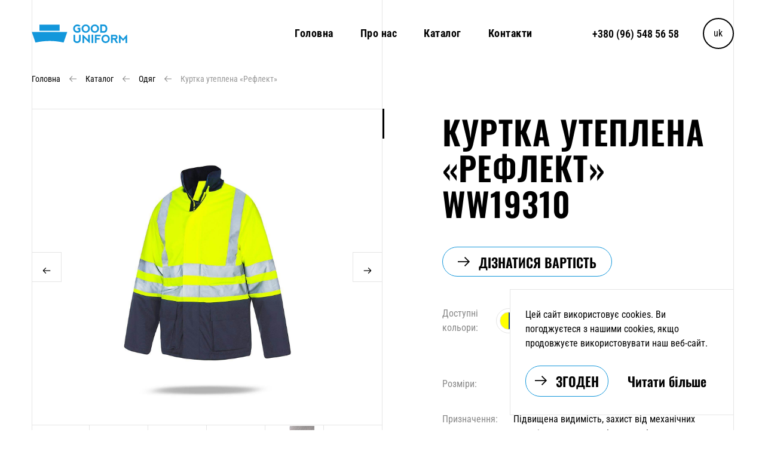

--- FILE ---
content_type: text/html; charset=utf-8
request_url: https://gooduniform.ua/categories/clothes/waterproof-winter-parka-reflect
body_size: 23472
content:
<!doctype html>
<html data-n-head-ssr lang="uk" dir="ltr" data-n-head="%7B%22lang%22:%7B%22ssr%22:%22uk%22%7D,%22dir%22:%7B%22ssr%22:%22ltr%22%7D%7D">
  <head>
    <meta charset="UTF-8">
    <meta name="viewport" content="width=device-width,initial-scale=1,viewport-fit=cover">
    <!-- Google Tag Manager -->
<script>!function(e,t,a,n,g){e[n]=e[n]||[],e[n].push({"gtm.start":(new Date).getTime(),event:"gtm.js"});var m=t.getElementsByTagName(a)[0],r=t.createElement(a);r.async=!0,r.src="https://www.googletagmanager.com/gtm.js?id=GTM-K9DWNW5",m.parentNode.insertBefore(r,m)}(window,document,"script","dataLayer")</script>
<!-- End Google Tag Manager -->

      <!-- Facebook Pixel Code -->
      <script>!function(e,t,n,c,o,a,f){e.fbq||(o=e.fbq=function(){o.callMethod?o.callMethod.apply(o,arguments):o.queue.push(arguments)},e._fbq||(e._fbq=o),(o.push=o).loaded=!0,o.version="2.0",o.queue=[],(a=t.createElement(n)).async=!0,a.src="https://connect.facebook.net/en_US/fbevents.js",(f=t.getElementsByTagName(n)[0]).parentNode.insertBefore(a,f))}(window,document,"script"),fbq("init","879317375962915"),fbq("track","PageView")</script>
      <noscript><img height="1" width="1" style="display:none" src="https://www.facebook.com/tr?id=879317375962915&ev=PageView&noscript=1"></noscript>
      <!-- End Facebook Pixel Code -->

    <script>/MSIE \d|Trident.*rv:/g.test(navigator.userAgent)&&document.write('<script crossorigin="anonymous" src="https://polyfill.io/v3/polyfill.min.js?features=default%2CObject.getOwnPropertyNames%2CIntersectionObserver%2CObject.entries" defer><\/script>'),/^((?!chrome|android).)*safari/i.test(navigator.userAgent)&&document.write('<script src="https://polyfill.io/v2/polyfill.min.js?features=IntersectionObserver" crossorigin="anonymous" defer><\/script>')</script>
    <!-- Pre-loader start -->
    <link rel="stylesheet" href="/pre-loader/styles/index.css">
    <script src="/pre-loader/index.js" defer></script>
    <!-- Pre-loader end -->
    <title>Куртка утеплена «Рефлект» |  Good Uniform</title><meta data-n-head="ssr" data-hid="description" name="description" content="Куртка утеплена «Рефлект» ➜ в Одесі ⭐Витримує експлуатацію в екстремальних умовах ⭐Понад 10 000 одиниць продукції на складі"><meta data-n-head="ssr" data-hid="keywords" name="keywords" content="Куртка утеплена «Рефлект»"><meta data-n-head="ssr" data-hid="og:url" property="og:url" content="https://gooduniform.ua/categories/clothes/waterproof-winter-parka-reflect"><meta data-n-head="ssr" data-hid="og:title" name="og:title" content="Куртка утеплена «Рефлект» |  Good Uniform"><meta data-n-head="ssr" data-hid="og:description" name="og:description" content="Куртка утеплена «Рефлект» ➜ в Одесі ⭐Витримує експлуатацію в екстремальних умовах ⭐Понад 10 000 одиниць продукції на складі"><meta data-n-head="ssr" data-hid="og:image" property="og:image" content="https://gooduniform.ua/img/logo.jpg"><meta data-n-head="ssr" data-hid="og:image:width" property="og:image:width" content="1200"><meta data-n-head="ssr" data-hid="og:image:height" property="og:image:height" content="630"><meta data-n-head="ssr" data-hid="og:image:type" property="og:image:type" content="image/jpeg"><meta data-n-head="ssr" data-hid="robots" name="robots" content="noindex, nofollow"><link data-n-head="ssr" rel="icon" type="image/x-icon" href="/favicon/favicon.ico"><link data-n-head="ssr" rel="apple-touch-icon" sizes="180x180" href="/favicon/apple-touch-icon.png"><link data-n-head="ssr" rel="apple-touch-icon" sizes="180x180" href="/favicon/apple-touch-icon.png"><link data-n-head="ssr" rel="icon" type="image/png" sizes="32x32" href="/favicon/favicon-32x32.png"><link data-n-head="ssr" rel="icon" type="image/png" sizes="16x16" href="/favicon/favicon-16x16.png"><link data-n-head="ssr" rel="mask-icon" color="#000000" href="/favicon/safari-pinned-tab.svg"><link data-n-head="ssr" rel="manifest" href="/favicon/site.webmanifest"><link data-n-head="ssr" rel="canonical" href="https://gooduniform.ua/categories/clothes/waterproof-winter-parka-reflect"><link rel="preload" href="/_nuxt/da2426925b690f9626ce.js" as="script"><link rel="preload" href="/_nuxt/e6b7259dd86cff61e218.js" as="script"><link rel="preload" href="/_nuxt/4901a0316cfc8c154105.js" as="script"><link rel="preload" href="/_nuxt/7dd97b786781394013d2.js" as="script"><link rel="preload" href="/_nuxt/18840e0309201cc9c4a5.js" as="script"><link rel="preload" href="/_nuxt/a2996268ef356b10d53c.js" as="script"><link rel="preload" href="/_nuxt/03ae2b16317b4a14f4fc.js" as="script"><style data-vue-ssr-id="6cae9baf:0 3191d5ad:0 6647759b:0 59b42d77:0 48025e5a:0 390c563a:0 7a70fafa:0 b2517730:0 46be92c1:0 4e801318:0 28b748aa:0 731402d7:0 17248fd2:0 29738880:0 026dac80:0 0fa39fb0:0 1547448e:0 d1f6146c:0 ffe83db6:0 616c8519:0 9d0cf000:0 31a19d3a:0 1b2d20c0:0 02b479cc:0 20b8835a:0 52741e40:0 d47a59b0:0 546567fa:0 5ed06b18:0">.container{padding-right:15px;padding-left:15px;margin-right:auto;margin-left:auto;max-width:780px}@media (min-width:1280){.container{max-width:1205px}}.container-fluid,.container-lg,.container-sm{width:100%;padding-right:15px;padding-left:15px;margin-right:auto;margin-left:auto}.container,.container-md{max-width:780px}@media (min-width:1280){.container,.container-lg,.container-md{max-width:1205px}}.row{display:flex;flex-wrap:wrap;margin-right:-15px;margin-left:-15px}.no-gutters{margin-right:0;margin-left:0}.no-gutters>.col,.no-gutters>[class*=col-]{padding-right:0;padding-left:0}.col,.col-1,.col-2,.col-3,.col-4,.col-5,.col-6,.col-7,.col-8,.col-9,.col-10,.col-11,.col-12,.col-auto,.col-lg,.col-lg-1,.col-lg-2,.col-lg-3,.col-lg-4,.col-lg-5,.col-lg-6,.col-lg-7,.col-lg-8,.col-lg-9,.col-lg-10,.col-lg-11,.col-lg-12,.col-lg-auto,.col-md,.col-md-1,.col-md-2,.col-md-3,.col-md-4,.col-md-5,.col-md-6,.col-md-7,.col-md-8,.col-md-9,.col-md-10,.col-md-11,.col-md-12,.col-md-auto,.col-xl,.col-xl-1,.col-xl-2,.col-xl-3,.col-xl-4,.col-xl-5,.col-xl-6,.col-xl-7,.col-xl-8,.col-xl-9,.col-xl-10,.col-xl-11,.col-xl-12,.col-xl-auto{position:relative;width:100%;padding-right:15px;padding-left:15px}.col{flex-basis:0;flex-grow:1;max-width:100%}.row-cols-1>*{flex:0 0 100%;max-width:100%}.row-cols-2>*{flex:0 0 50%;max-width:50%}.row-cols-3>*{flex:0 0 33.33333%;max-width:33.33333%}.row-cols-4>*{flex:0 0 25%;max-width:25%}.row-cols-5>*{flex:0 0 20%;max-width:20%}.row-cols-6>*{flex:0 0 16.66667%;max-width:16.66667%}.col-auto{flex:0 0 auto;width:auto;max-width:100%}.col-1{flex:0 0 8.33333%;max-width:8.33333%}.col-2{flex:0 0 16.66667%;max-width:16.66667%}.col-3{flex:0 0 25%;max-width:25%}.col-4{flex:0 0 33.33333%;max-width:33.33333%}.col-5{flex:0 0 41.66667%;max-width:41.66667%}.col-6{flex:0 0 50%;max-width:50%}.col-7{flex:0 0 58.33333%;max-width:58.33333%}.col-8{flex:0 0 66.66667%;max-width:66.66667%}.col-9{flex:0 0 75%;max-width:75%}.col-10{flex:0 0 83.33333%;max-width:83.33333%}.col-11{flex:0 0 91.66667%;max-width:91.66667%}.col-12{flex:0 0 100%;max-width:100%}.order-first{order:-1}.order-last{order:13}.order-0{order:0}.order-1{order:1}.order-2{order:2}.order-3{order:3}.order-4{order:4}.order-5{order:5}.order-6{order:6}.order-7{order:7}.order-8{order:8}.order-9{order:9}.order-10{order:10}.order-11{order:11}.order-12{order:12}.offset-1{margin-left:8.33333%}.offset-2{margin-left:16.66667%}.offset-3{margin-left:25%}.offset-4{margin-left:33.33333%}.offset-5{margin-left:41.66667%}.offset-6{margin-left:50%}.offset-7{margin-left:58.33333%}.offset-8{margin-left:66.66667%}.offset-9{margin-left:75%}.offset-10{margin-left:83.33333%}.offset-11{margin-left:91.66667%}@media (min-width:768){.col-md{flex-basis:0;flex-grow:1;max-width:100%}.row-cols-md-1>*{flex:0 0 100%;max-width:100%}.row-cols-md-2>*{flex:0 0 50%;max-width:50%}.row-cols-md-3>*{flex:0 0 33.33333%;max-width:33.33333%}.row-cols-md-4>*{flex:0 0 25%;max-width:25%}.row-cols-md-5>*{flex:0 0 20%;max-width:20%}.row-cols-md-6>*{flex:0 0 16.66667%;max-width:16.66667%}.col-md-auto{flex:0 0 auto;width:auto;max-width:100%}.col-md-1{flex:0 0 8.33333%;max-width:8.33333%}.col-md-2{flex:0 0 16.66667%;max-width:16.66667%}.col-md-3{flex:0 0 25%;max-width:25%}.col-md-4{flex:0 0 33.33333%;max-width:33.33333%}.col-md-5{flex:0 0 41.66667%;max-width:41.66667%}.col-md-6{flex:0 0 50%;max-width:50%}.col-md-7{flex:0 0 58.33333%;max-width:58.33333%}.col-md-8{flex:0 0 66.66667%;max-width:66.66667%}.col-md-9{flex:0 0 75%;max-width:75%}.col-md-10{flex:0 0 83.33333%;max-width:83.33333%}.col-md-11{flex:0 0 91.66667%;max-width:91.66667%}.col-md-12{flex:0 0 100%;max-width:100%}.order-md-first{order:-1}.order-md-last{order:13}.order-md-0{order:0}.order-md-1{order:1}.order-md-2{order:2}.order-md-3{order:3}.order-md-4{order:4}.order-md-5{order:5}.order-md-6{order:6}.order-md-7{order:7}.order-md-8{order:8}.order-md-9{order:9}.order-md-10{order:10}.order-md-11{order:11}.order-md-12{order:12}.offset-md-0{margin-left:0}.offset-md-1{margin-left:8.33333%}.offset-md-2{margin-left:16.66667%}.offset-md-3{margin-left:25%}.offset-md-4{margin-left:33.33333%}.offset-md-5{margin-left:41.66667%}.offset-md-6{margin-left:50%}.offset-md-7{margin-left:58.33333%}.offset-md-8{margin-left:66.66667%}.offset-md-9{margin-left:75%}.offset-md-10{margin-left:83.33333%}.offset-md-11{margin-left:91.66667%}}@media (min-width:1280){.col-lg{flex-basis:0;flex-grow:1;max-width:100%}.row-cols-lg-1>*{flex:0 0 100%;max-width:100%}.row-cols-lg-2>*{flex:0 0 50%;max-width:50%}.row-cols-lg-3>*{flex:0 0 33.33333%;max-width:33.33333%}.row-cols-lg-4>*{flex:0 0 25%;max-width:25%}.row-cols-lg-5>*{flex:0 0 20%;max-width:20%}.row-cols-lg-6>*{flex:0 0 16.66667%;max-width:16.66667%}.col-lg-auto{flex:0 0 auto;width:auto;max-width:100%}.col-lg-1{flex:0 0 8.33333%;max-width:8.33333%}.col-lg-2{flex:0 0 16.66667%;max-width:16.66667%}.col-lg-3{flex:0 0 25%;max-width:25%}.col-lg-4{flex:0 0 33.33333%;max-width:33.33333%}.col-lg-5{flex:0 0 41.66667%;max-width:41.66667%}.col-lg-6{flex:0 0 50%;max-width:50%}.col-lg-7{flex:0 0 58.33333%;max-width:58.33333%}.col-lg-8{flex:0 0 66.66667%;max-width:66.66667%}.col-lg-9{flex:0 0 75%;max-width:75%}.col-lg-10{flex:0 0 83.33333%;max-width:83.33333%}.col-lg-11{flex:0 0 91.66667%;max-width:91.66667%}.col-lg-12{flex:0 0 100%;max-width:100%}.order-lg-first{order:-1}.order-lg-last{order:13}.order-lg-0{order:0}.order-lg-1{order:1}.order-lg-2{order:2}.order-lg-3{order:3}.order-lg-4{order:4}.order-lg-5{order:5}.order-lg-6{order:6}.order-lg-7{order:7}.order-lg-8{order:8}.order-lg-9{order:9}.order-lg-10{order:10}.order-lg-11{order:11}.order-lg-12{order:12}.offset-lg-0{margin-left:0}.offset-lg-1{margin-left:8.33333%}.offset-lg-2{margin-left:16.66667%}.offset-lg-3{margin-left:25%}.offset-lg-4{margin-left:33.33333%}.offset-lg-5{margin-left:41.66667%}.offset-lg-6{margin-left:50%}.offset-lg-7{margin-left:58.33333%}.offset-lg-8{margin-left:66.66667%}.offset-lg-9{margin-left:75%}.offset-lg-10{margin-left:83.33333%}.offset-lg-11{margin-left:91.66667%}}@media (min-width:1600){.col-xl{flex-basis:0;flex-grow:1;max-width:100%}.row-cols-xl-1>*{flex:0 0 100%;max-width:100%}.row-cols-xl-2>*{flex:0 0 50%;max-width:50%}.row-cols-xl-3>*{flex:0 0 33.33333%;max-width:33.33333%}.row-cols-xl-4>*{flex:0 0 25%;max-width:25%}.row-cols-xl-5>*{flex:0 0 20%;max-width:20%}.row-cols-xl-6>*{flex:0 0 16.66667%;max-width:16.66667%}.col-xl-auto{flex:0 0 auto;width:auto;max-width:100%}.col-xl-1{flex:0 0 8.33333%;max-width:8.33333%}.col-xl-2{flex:0 0 16.66667%;max-width:16.66667%}.col-xl-3{flex:0 0 25%;max-width:25%}.col-xl-4{flex:0 0 33.33333%;max-width:33.33333%}.col-xl-5{flex:0 0 41.66667%;max-width:41.66667%}.col-xl-6{flex:0 0 50%;max-width:50%}.col-xl-7{flex:0 0 58.33333%;max-width:58.33333%}.col-xl-8{flex:0 0 66.66667%;max-width:66.66667%}.col-xl-9{flex:0 0 75%;max-width:75%}.col-xl-10{flex:0 0 83.33333%;max-width:83.33333%}.col-xl-11{flex:0 0 91.66667%;max-width:91.66667%}.col-xl-12{flex:0 0 100%;max-width:100%}.order-xl-first{order:-1}.order-xl-last{order:13}.order-xl-0{order:0}.order-xl-1{order:1}.order-xl-2{order:2}.order-xl-3{order:3}.order-xl-4{order:4}.order-xl-5{order:5}.order-xl-6{order:6}.order-xl-7{order:7}.order-xl-8{order:8}.order-xl-9{order:9}.order-xl-10{order:10}.order-xl-11{order:11}.order-xl-12{order:12}.offset-xl-0{margin-left:0}.offset-xl-1{margin-left:8.33333%}.offset-xl-2{margin-left:16.66667%}.offset-xl-3{margin-left:25%}.offset-xl-4{margin-left:33.33333%}.offset-xl-5{margin-left:41.66667%}.offset-xl-6{margin-left:50%}.offset-xl-7{margin-left:58.33333%}.offset-xl-8{margin-left:66.66667%}.offset-xl-9{margin-left:75%}.offset-xl-10{margin-left:83.33333%}.offset-xl-11{margin-left:91.66667%}}html{font-family:sans-serif;-ms-text-size-adjust:100%;-webkit-text-size-adjust:100%}a,abbr,acronym,address,applet,article,aside,audio,b,big,blockquote,body,canvas,caption,center,cite,code,dd,del,details,dfn,div,dl,dt,em,embed,fieldset,figcaption,figure,footer,form,h1,h2,h3,h4,h5,h6,header,hgroup,html,i,iframe,img,ins,kbd,label,legend,li,mark,menu,nav,object,ol,output,p,pre,q,ruby,s,samp,section,small,span,strike,strong,sub,summary,sup,table,tbody,td,tfoot,th,thead,time,tr,tt,u,ul,var,video{padding:0;margin:0;font:inherit;font-size:100%;vertical-align:baseline;border:0}*,:after,:before{box-sizing:border-box}a{color:inherit}a,a:active,a:focus,a:hover,a:visited{text-decoration:none}article,aside,details,figcaption,figure,footer,header,hgroup,menu,nav,section{display:block}body{line-height:1}li,ol,ul{list-style:none}blockquote,q{quotes:none}blockquote:after,blockquote:before,q:after,q:before{content:"";content:none}button{background:none}table{border-spacing:0;border-collapse:collapse}@font-face{font-family:Oswald;font-display:swap;font-style:normal;font-weight:400;src:url(/fonts/Oswald-Regular.ttf) format("truetype")}@font-face{font-family:Oswald;font-display:swap;font-style:normal;font-weight:500;src:url(/fonts/Oswald-Medium.ttf) format("truetype")}@font-face{font-family:Oswald;font-display:swap;font-style:normal;font-weight:600;src:url(/fonts/Oswald-SemiBold.ttf) format("truetype")}@font-face{font-family:Oswald;font-display:swap;font-style:normal;font-weight:900;src:url(/fonts/Oswald-Bold.ttf) format("truetype")}@font-face{font-family:Roboto Condensed;font-display:swap;font-style:normal;font-weight:400;src:url(/fonts/RobotoCondensed-Regular.ttf) format("truetype")}@font-face{font-family:Roboto Condensed;font-display:swap;font-style:normal;font-weight:500;src:url(/fonts/RobotoCondensed-Medium.ttf) format("truetype")}@font-face{font-family:Roboto Condensed;font-display:swap;font-style:normal;font-weight:600;src:url(/fonts/RobotoCondensed-SemiBold.ttf) format("truetype")}@font-face{font-family:Roboto Condensed;font-display:swap;font-style:normal;font-weight:900;src:url(/fonts/RobotoCondensed-Bold.ttf) format("truetype")}.h1,.h2,.h3,.h4,.h5,.h6,h1,h2,h3,h4,h5,h6{margin:0;font-family:Oswald,Helvetica,-apple-system,BlinkMacSystemFont,Arial;font-weight:600;color:#000;text-transform:uppercase}.h1,h1{font-size:50px;line-height:1.1;letter-spacing:1.2px}@media (max-width:1279.98px){.h1,h1{font-size:44px;line-height:48px;letter-spacing:.9px}}@media (max-width:767.98px){.h1,h1{font-size:32px;line-height:34px;letter-spacing:.65px}}.h2,h2{font-size:40px;line-height:45px;letter-spacing:0}@media (max-width:1279.98px){.h2,h2{font-size:36px;line-height:38px}}@media (max-width:767.98px){.h2,h2{font-size:26px;line-height:1;letter-spacing:1.05px}}.h3,h3{font-size:36px;line-height:40px;letter-spacing:0}@media (max-width:1279.98px){.h3,h3{font-size:20px;line-height:22px}}@media (max-width:767.98px){.h3,h3{font-size:28px;line-height:30px}}.h4,h4{font-size:28px;line-height:30px;letter-spacing:1.68px}.ui__sub_text{font-size:20px;line-height:24px}.ui__input,.ui__sub_text{font-weight:400;letter-spacing:0}.ui__input{font-size:18px}.ui__pagination{font-family:Oswald,Helvetica,-apple-system,BlinkMacSystemFont,Arial;font-size:18px;font-weight:900;line-height:26px;letter-spacing:1.05px;text-transform:uppercase}.fade-enter-active,.fade-leave-active{transition:opacity .3s}.fade-enter,.fade-leave-to{opacity:0}.down-enter-active,.down-leave-active{transition:transform .5s ease-in-out}.down-enter,.down-leave-to{transform:translate3d(0,-105%,0)}.container{width:100%;max-width:1205px;padding:0 15px}@media (max-width:1279.98px){.container{max-width:780px;padding:0 25px}}@media (max-width:767.98px){.container{max-width:100%;padding:0 15px}}#__layout,#__nuxt,.default-layout,body,html{height:100%}body{overflow-x:hidden;font-family:Roboto Condensed,Helvetica,-apple-system,BlinkMacSystemFont,Arial;font-size:20px;font-weight:600;line-height:30px;color:#000;letter-spacing:normal;background-color:#fff;-webkit-tap-highlight-color:transparent;font-display:auto}.page-wrapper{position:relative;height:100%;min-height:100%}.page-wrapper,main{display:flex;flex-direction:column}.main-content{position:relative;flex:1 0 auto}input,textarea{border-radius:0}button{padding:0;font:inherit;color:inherit;cursor:pointer;background-color:transparent;border:none}button::-moz-focus-inner{border:none}button:focus{outline:none}.overlay--blue-gradient{background:#1d2f61;background:linear-gradient(180deg,#1d2f61 0,#2170bf);-webkit-filter:progid:dximagetransform.microsoft.gradient(startColorstr="#1d2f61",endColorstr="#2170bf",GradientType=0);filter:progid:dximagetransform.microsoft.gradient(startColorstr="#1d2f61",endColorstr="#2170bf",GradientType=0)}.product-borders{position:relative;border-right:1px solid #e5e5e5;border-left:1px solid #e5e5e5}.product-borders:after,.product-borders:before{position:absolute;left:0;width:100%;height:1px;content:"";background-color:#e5e5e5}.product-borders:before{top:0;z-index:2}.product-borders:after{bottom:0}.product-borders .card-product{border-right:1px solid #e5e5e5;border-bottom:1px solid #e5e5e5}.product-borders .card-product:nth-child(4n){border-right:none}.form-error{position:absolute;top:100%;left:0;width:100%;font-size:12px;line-height:1.5;color:red;text-align:left;word-wrap:break-word}
.nuxt-progress{position:fixed;top:0;left:0;right:0;height:3px;width:0;opacity:1;transition:width .1s,opacity .4s;background-color:#1397db;z-index:999999}.nuxt-progress.nuxt-progress-notransition{transition:none}.nuxt-progress-failed{background-color:red}
.gallery{position:fixed;z-index:999999;-webkit-user-select:none;-moz-user-select:none;-ms-user-select:none;user-select:none}.gallery,.gallery--bg{top:0;left:0;width:100%;height:100%}.gallery--bg{position:absolute;background-color:rgba(0,0,0,.5)}.gallery--next,.gallery--prev{position:absolute;top:50%;z-index:2;transition:transform .5s ease-in;transform:translateY(-50%)}.gallery--prev{left:0}.gallery--prev.disable{pointer-events:none;transform:translate(-102%,-50%)}.gallery--next{right:0}.gallery--next.disable{pointer-events:none;transform:translate(102%,-50%)}.gallery--close{position:absolute;top:18px;right:18px;z-index:1;width:20px;height:20px;padding:12px;transition:transform .3s ease-in-out;transform-origin:50% 50%}.gallery--close:after,.gallery--close:before{position:absolute;top:50%;left:0;width:100%;height:2px;content:"";background-color:#000}.gallery--close:after{transform:rotate(45deg)}.gallery--close:before{transform:rotate(-45deg)}.has-mouse .gallery--close:hover:hover{transform:rotate(180deg)}@media (max-width:767.98px){.gallery--close{top:10px;right:10px}}.gallery--slider-wrapper{position:absolute;top:50%;left:50%;width:auto;padding:20px 50px;overflow:hidden;background-color:#fff;transform:translate(-50%,-50%)}.gallery--pictures{width:auto}.gallery--pictures img{width:auto;max-width:90vw;height:auto;max-height:90vh;-o-object-fit:contain;object-fit:contain}@media (max-width:1279.98px){.gallery--pictures img{max-width:80vw;max-height:80vh}}
.preloader{position:fixed;top:0;left:0;z-index:9999;width:100%;height:100%;background-color:#fff}.preloader button{position:absolute;top:0;left:0;z-index:100}.preloader .svg-wave{position:absolute;bottom:0;left:0;z-index:1;width:100%;height:50%;overflow:hidden}.preloader .svg-ship{position:absolute;top:50%;left:50%;z-index:0;width:300px;height:300px;transform:translate(-50%,-50%)}.preloader .wave{fill:none;stroke:#1397db;stroke-linecap:round;stroke-linejoin:round;stroke-width:6}
.header{position:fixed;top:0;left:0;z-index:999;width:100%;padding:30px 0;background-color:transparent;transition:transform .3s,background-color .3s,box-shadow .3s}@media (max-width:1279.98px){.header{padding:15px 0}}.header:after{position:absolute;top:0;left:0;z-index:0;width:100%;height:100%;content:"";background-color:#fff;transition:transform .3s ease;transform:translate3d(0,-102%,0);transform-origin:0 0}@media (max-width:1279.98px){.header.theme_white{background-color:#fff;border-bottom:1px solid #e5e5e5}}.header.theme_white .header__logo svg{fill:#1397db}.header.theme_white .header__nav a{color:#000}.header.theme_white .header__nav a.nuxt-link-exact-active{color:#1397db;pointer-events:none}.header.theme_white .hamburger__text,.header.theme_white .header__phone a{color:#000}.header.theme_white .hamburger__icon-helper,.header.theme_white .hamburger__icon:after,.header.theme_white .hamburger__icon:before{background-color:#000}.header.theme_white .lang_select__current{color:#000;border:2px solid #000}.header.active{box-shadow:0 0 15px 0 rgba(0,0,0,.15);will-change:box-shadow}@media (max-width:1279.98px){.header.active{border-bottom:1px solid transparent}}.header.active:after{transform:translateZ(0)}.header.active .header__logo svg{fill:#1397db}.header.active .header__nav a{color:#000}.header.active .header__nav a.nuxt-link-exact-active{color:#1397db;pointer-events:none}.header.active .hamburger__text,.header.active .header__phone a{color:#000}.header.active .hamburger__icon-helper,.header.active .hamburger__icon:after,.header.active .hamburger__icon:before{background-color:#000}.header.active .lang_select__current{color:#000;border:2px solid #000}.header.active-start .header__nav a{color:#fff}.has-mouse .header.active-start .header__nav a:hover:after,.header.active-start .header__nav a:after{background-color:#fff}.header.active-start .header__nav a.nuxt-link-exact-active{color:#fff;pointer-events:none}.has-mouse .header.active-start .header__nav a.nuxt-link-exact-active:hover{color:#fff!important}.has-mouse .header.active-start .header__nav a.nuxt-link-exact-active:hover:after{background-color:#fff}.header.hide{transform:translate3d(0,-100%,0)}.header__wrap{position:relative;z-index:1;display:flex;flex-direction:row;justify-content:space-between;align-items:center}.header__logo{width:100%;max-width:160px;max-height:31px}.header__logo.disable{pointer-events:none}@media (min-width:768px) and (max-width:1279.98px){.header__logo{max-width:122px;max-height:24px}}@media (max-width:767.98px){.header__logo{position:relative;max-width:96px;min-height:18px}}.header__logo svg{width:100%;max-height:31px;fill:#fff}@media (min-width:768px) and (max-width:1279.98px){.header__logo svg{max-height:none}}@media (max-width:767.98px){.header__logo svg{position:absolute;top:0;left:0;z-index:1;width:100%;height:100%}}.header__right{display:flex;flex-direction:row;justify-content:flex-start;align-items:center}.header__phone{margin-right:40px}@media (max-width:1279.98px){.header__phone{display:none}}.header__phone a{font-size:18px;color:#fff;transition:color .2s ease}.has-mouse .header__phone a:hover{color:#1397db}
.nav{display:flex;flex-basis:auto;flex-grow:1;max-width:100%}@media (max-width:1279.98px){.nav{display:none}}.nav__item{padding-right:45px;overflow:hidden}.nav__item:last-child{padding-right:100px}.nav__link{position:relative;display:block;font-size:18px;font-weight:900;color:#fff;letter-spacing:.5px;transition:color .3s ease}.nav__link:first-letter{text-transform:capitalize}.nav__link:after{position:absolute;bottom:0;left:0;width:100%;max-width:69%;height:3px;content:"";background-color:#fff;transition:background-color .2s ease,transform .2s ease;transform:translate3d(-102%,0,0)}.has-mouse .nav__link:hover:hover{color:#1397db!important}.nav__link.nuxt-link-exact-active{color:#1397db}.nav__link.nuxt-link-exact-active:after{background-color:#1397db;transform:translateZ(0)}
.hamburger{display:none}@media (max-width:1279.98px){.hamburger{padding:0;margin-right:30px;background-color:transparent;border:0;-webkit-tap-highlight-color:transparent;display:flex;flex-direction:row;justify-content:flex-start;align-items:center}}.hamburger__text{max-height:12px;margin-right:10px;font-family:Oswald,Helvetica,-apple-system,BlinkMacSystemFont,Arial;font-size:16px;font-weight:900;line-height:16px;color:#fff;transition:color .3s ease;text-transform:uppercase}.hamburger__icon{position:relative;width:21px;height:10px}.hamburger__icon:after,.hamburger__icon:before{position:absolute;width:100%;height:2px;content:"";background-color:#fff;transition:background-color .3s ease}.hamburger__icon:after{top:0;left:0}.hamburger__icon:before{bottom:0;left:0}.hamburger__icon-helper{position:absolute;top:50%;left:0;width:100%;height:2px;background-color:#fff;transition:background-color .3s ease;transform:translate3d(0,-50%,0)}
.lang_select{position:relative;width:52px;font-size:16px;font-weight:400}@media (max-width:1279.98px){.lang_select{width:40px}}.lang_select__current{width:52px;padding:0;line-height:48px;color:#fff;text-align:center;text-transform:lowercase;cursor:pointer;border:2px solid #fff;border-radius:52px}@media (max-width:1279.98px){.lang_select__current{width:40px;line-height:36px;outline:none}}.lang_select__body{position:absolute;top:100%;left:0;z-index:5;width:100%;padding-top:7px;visibility:hidden;opacity:0;transition:transform .2s ease-out,opacity .2s ease-out,visibility .2s ease-out;transform:translate3d(0,20px,0)}.lang_select__body.open{visibility:visible;opacity:1;transform:translateZ(0)}.lang_select__body.one-el .lang_select__list{padding:0;border-radius:52px}@media (max-width:1279.98px){.lang_select__body.one-el .lang_select__list{border-radius:50%}}.lang_select__body.one-el .lang_select__item{line-height:52px;border-radius:52px}@media (max-width:1279.98px){.lang_select__body.one-el .lang_select__item{line-height:40px;border-radius:50%}}.lang_select__list{display:block;padding:7px 0;background-color:#fff;border-radius:26px;box-shadow:0 0 15px 0 rgba(0,0,0,.15)}@media (max-width:1279.98px){.lang_select__list{border-radius:20px}}.lang_select__item{width:100%;text-align:center;text-transform:lowercase}.lang_select__item a{transition:color .2s ease}.has-mouse .lang_select__item a:hover:hover{color:#999}
.nav_ui{position:fixed;top:50%;left:0;z-index:995;display:flex;flex-direction:column;transform:translateY(-50%)}@media (max-width:1279.98px){.nav_ui{display:none}}.nav_ui__item{position:relative;display:block;width:21px;height:21px}.has-mouse .nav_ui__item:hover:hover .nav_ui__btn:before{transform:translate(-16px)}.has-mouse .nav_ui__item:hover:hover .nav_ui__btn span{transform:translateY(-50%)}.nav_ui__item.disable{pointer-events:none}.nav_ui__item.active .nav_ui__btn:before{transform:translate(-16px)}.nav_ui__item.active .nav_ui__btn span{transform:translateY(-50%)}.nav_ui__item:nth-last-of-type(-n+1){margin-bottom:0}.nav_ui__btn{top:0;height:100%;overflow:hidden}.nav_ui__btn,.nav_ui__btn:before{position:absolute;left:0;width:100%}.nav_ui__btn:before{top:50%;height:1px;content:"";transition:transform .2s ease-out,background-color .2s ease-out}.nav_ui__btn span{position:absolute;top:50%;right:0;max-height:15px;font-family:Oswald,Helvetica,-apple-system,BlinkMacSystemFont,Arial;font-size:18px;font-weight:900;line-height:1;transition:transform .2s ease-out;transform:translate(100%,-50%);text-transform:uppercase}.has-mouse .nav_ui__btn:hover:before{transform:translate(-50%)}.has-mouse .nav_ui__btn:hover span{transform:translateY(-50%)}.nav_ui.white .nav_ui__btn:before{background-color:#fff}.nav_ui.white .nav_ui__btn span{color:#fff}.nav_ui.black .nav_ui__btn:before{background-color:#000}.nav_ui.black .nav_ui__btn span{color:#000}
.lines{position:absolute;top:0;left:0;z-index:0;width:100%;height:100%;pointer-events:none}@media (max-width:767.98px){.lines{display:none}}.lines .container{position:relative;min-height:100%}.lines .line{position:absolute;top:0;height:100%;border-left:1px solid #e5e5e5}.lines .line-l{left:15px}@media (max-width:1279.98px){.lines .line-l{left:25px}}.lines .line-c{left:50%;margin-left:-1px}.lines .line-r{right:15px;border-right:1px solid rgba(0,0,0,.1);border-left:0}@media (max-width:1279.98px){.lines .line-r{right:25px}}
.breadcrumbs{display:flex;flex-direction:row;font-family:Roboto Condensed,Helvetica,-apple-system,BlinkMacSystemFont,Arial;font-size:14px;font-weight:400}.breadcrumbs__wrapper{padding:10px 0 40px}.breadcrumbs__item{position:relative;margin-right:15px;line-height:20px}.breadcrumbs__item:last-child{margin-right:0}.breadcrumbs__item:last-child span{color:#999}.breadcrumbs__item:last-child span br{display:none}.breadcrumbs__link{display:flex;flex-direction:row;justify-content:flex-start;align-items:center;transition:color .2s ease-in-out}.breadcrumbs__link span{margin-right:15px}.breadcrumbs__link i{min-width:12px;max-width:12px;min-height:10px;max-height:10px}.has-mouse .breadcrumbs__link:hover:hover{color:#1397db}@media (max-width:1279.98px){.has-mouse .breadcrumbs__link:hover:hover{color:#000}}@media (max-width:767.98px){.breadcrumbs__item{display:none;max-width:50%}.breadcrumbs__item span{display:block;max-width:100%;overflow:hidden;text-overflow:ellipsis;white-space:nowrap}.breadcrumbs__item:nth-last-child(-n+2){display:block}}
.product-section{position:relative;z-index:2;width:100%}.product-section__wrapper{padding:0}.product-section__title{display:none;padding-bottom:60px}.product-section--mobile .product-section__title{display:block}.product-section--mobile .product__title{display:none}.product{display:flex}.product__title{padding-bottom:40px;overflow:hidden}.product__title .page-title .h1,.product__title .page-title h1{padding-left:0;font-size:55px;white-space:normal}.product__title .page-title:before{display:none}.product__part{width:50%;max-width:50%}.product__part--info{position:relative;padding-right:40px;padding-left:100px}.product__part--info:before{position:absolute;top:0;left:0;width:3px;height:50px;content:"";background-color:#000}.product__slider{position:relative;margin-bottom:45px}.product__button{margin-bottom:50px}.product__colors{position:relative;z-index:1;margin-bottom:70px}.product__colors .colors-block__item{padding:5px;border-radius:50%}.product__colors .colors-block__item.current{border-color:#e5e5e5}.product__properties{position:relative;z-index:3;display:flex;flex-wrap:wrap;margin-bottom:40px}.product__properties .tooltip-block:not(:last-child){margin-right:20px;margin-bottom:20px}@media (max-width:1279.98px){.product-label{font-size:14px}.product__part--info{padding-right:0;padding-left:40px}.product__part--info:before{display:none}.product__colors{margin-bottom:50px}}@media (max-width:767.98px){.product-section__title{padding-bottom:45px}.product{flex-wrap:wrap}.product__title{padding-bottom:40px}.product__title .page-title .h1,.product__title .page-title h1{padding-left:0}.product__part{width:100%;max-width:100%}.product__part--info{padding-left:0}.product__button .arrow-button{width:100%;max-width:100%}}
.contact-section{background-color:#f5f5f5}.contact-section__wrapper{padding:85px 0;display:flex;flex-direction:row;justify-content:center;align-items:flex-start}.contact-section__part{width:100%;max-width:50%}.contact-section .page-title{width:80%;margin-bottom:90px}.contact-section .page-description{width:75%}.contact-section .page-description p{font-size:20px;line-height:30px}@media (max-width:1279.98px){.contact-section__wrapper{padding:75px 0}.contact-section .page-title{margin-bottom:50px}}@media (max-width:767.98px){.contact-section__wrapper{flex-wrap:wrap}.contact-section__part{width:100%;max-width:100%}.contact-section__part:not(:last-child){margin-bottom:60px}.contact-section .page-title{width:450px;max-width:100%;margin-bottom:40px}.contact-section .page-description{width:450px;max-width:100%}}@media (max-width:767.98px) and (max-width:1279.98px){.contact-section .page-description{font-size:16px;line-height:26px}}#form-partnership .page-title,#form-price .page-title{margin-bottom:35px}@media (max-width:1279.98px){#form-partnership .page-title,#form-price .page-title{margin-bottom:50px}}@media (max-width:767.98px){#form-partnership .page-title,#form-price .page-title{margin-bottom:40px}}
.page-title{position:relative;padding-top:4px;overflow:hidden}.page-title span.blue{color:#1397db}.page-title>*{display:inline-block;padding-left:95px}.page-title .h1,.page-title h1{padding-top:4px}.page-title:before{position:absolute;top:0;left:0;width:3px;height:100%;content:"";background-color:#000}@media (max-width:1279.98px){.page-title>*{padding-left:35px}}@media (max-width:767.98px){.page-title>*{padding-left:0}.page-title:before{display:none}}
.page-description{padding-left:95px}.page-description p{font-size:18px;line-height:30px}.page-description a{color:#1397db;text-decoration:none;transition:opacity .3s}.has-mouse .page-description a:hover:hover{opacity:.8}@media (max-width:1279.98px){.page-description{padding-left:35px}.page-description p{font-size:16px;line-height:24px}}@media (max-width:767.98px){.page-description{padding-left:0}}
.form-block{position:relative;width:430px;max-width:100%;margin-left:auto}.form-block__title{width:75%;margin-bottom:50px;font-size:36px;line-height:40px}.form-block__title span{color:#1397db}.form-block__form{transition:opacity .3s}.form-block__form.is-success{visibility:hidden;opacity:0}.form-block__success{position:absolute;top:0;left:0;z-index:10;width:100%;height:100%;display:flex;flex-direction:row;justify-content:center;align-items:center}.form-block__success .h1{margin-bottom:40px}.form-block--overlay{overflow:hidden}@media (max-width:1279.98px){.form-block{width:310px;max-width:100%}.form-block__title{font-size:28px;line-height:30px}}@media (max-width:767.98px){.form-block{width:100%;margin-left:inherit}.form-block__title{font-size:23px;line-height:30px}}
.contact-form,.contact-form__fields{position:relative}.contact-form__fields .form-text-field:not(:last-child){margin-bottom:32px}.contact-form__description{margin-bottom:32px;font-family:Roboto Condensed,Helvetica,-apple-system,BlinkMacSystemFont,Arial;font-size:16px;font-weight:400;line-height:24px;color:#666;text-align:left}.contact-form__description a{text-decoration:underline}.contact-form__button,.contact-form__loader{display:flex;flex-direction:row;justify-content:center;align-items:center}.contact-form__loader{position:absolute;top:0;left:0;z-index:10;width:100%;height:100%;background-color:hsla(0,0%,96.1%,.8)}@media (max-width:1279.98px){.contact-form{width:310px}.contact-form__title{margin-bottom:35px;font-size:28px;line-height:30px}.contact-form__description{font-size:14px;line-height:15px;white-space:normal}}@media (max-width:767.98px){.contact-form{width:100%;margin-left:0}.contact-form__title{width:100%}.contact-form .form-checkbox{width:100%;padding:0 20px}}
.form-text-field__input,.form-text-field__label{min-height:35px;font-size:14px}.form-text-field{position:relative;display:block;width:100%}.form-text-field__input{position:relative;z-index:1;width:100%;padding:0 40px 0 20px;font-size:18px;color:#000;background:none;border:none;border-bottom:3px solid #000;border-radius:0;caret-color:#000}.ios .form-text-field__input{font-size:16px}.form-text-field__input_textarea{height:auto;min-height:80px;padding-top:8px;line-height:normal;resize:vertical}.form-text-field__input::-ms-clear{width:0}.form-text-field__label{position:absolute;top:5px;left:0;z-index:0;display:inline-block;width:100%;min-height:auto;padding-left:20px;overflow:hidden;font-size:18px;font-weight:400;line-height:1;color:#666;text-align:left;text-overflow:ellipsis;white-space:nowrap;opacity:1;transition:all .2s ease}.form-text-field__label a{text-decoration:underline}.form-text-field__iconError{position:absolute;top:10px;right:0;width:20px;height:20px;font-size:16px;line-height:20px;color:#bd1f27;text-align:center;pointer-events:none;background-color:#000;opacity:0;transition:opacity .2s ease-in-out}.form-text-field__tooltip{position:absolute;top:50%;right:20px;z-index:3;transform:translateY(-50%)}.form-text-field__tooltip+.form-text-field__input{padding-right:50px}.form-text-field .form-error{position:absolute;bottom:0;left:0;padding:0 20px;font-size:15px;font-weight:400;line-height:18px;color:#bd1f27;transition:color .2s ease}.form-text-field.required{position:relative}.form-text-field.required:after{position:absolute;top:5px;right:12px;width:10px;height:10px;font-size:18px;color:#000;content:"*"}.form-text-field--checkbox{display:flex;align-items:center;height:auto;padding:0 20px;margin-bottom:30px;cursor:pointer}.form-text-field--checkbox .form-text-field__input{display:none}.form-text-field--checkbox .form-text-field__icon{flex-shrink:0;width:30px;height:30px;vertical-align:middle;border:1px solid #1397db;border-radius:50%;transition:all .2s ease;display:flex;flex-direction:row;justify-content:center;align-items:center}.form-text-field--checkbox .form-text-field__icon svg{width:14px;opacity:0;fill:#000}.form-text-field--checkbox .form-text-field__label{position:static;width:auto;padding-left:15px;font-size:16px;line-height:24px;white-space:normal;transform:translate(0)!important}.form-text-field--checkbox .form-error{bottom:-20px;left:45px;width:calc(100% - 35px)}.form-text-field--checkbox.required:after{display:none}.has-mouse .form-text-field--checkbox:hover .form-text-field__icon{background-color:#1397db}.has-mouse .form-text-field--checkbox:hover .form-text-field__icon svg{opacity:1;fill:#fff}.form-text-field--checkbox.form-text-field--has-content.checked .form-text-field__icon{background-color:#1397db}.form-text-field--checkbox.form-text-field--has-content.checked .form-text-field__icon svg{opacity:1;fill:#fff}.form-text-field.form-text-field--focus .form-text-field__label,.form-text-field.form-text-field--has-content .form-text-field__label{font-size:14px;transform:translateY(-17px)}@media (max-width:1279.98px){.form-text-field.form-text-field--focus .form-text-field__label,.form-text-field.form-text-field--has-content .form-text-field__label{font-size:14px}}.form-text-field.form-text-field--focus .form-text-field__input{outline:none}.form-text-field.form-text-field--error .form-text-field__input{border-color:#bd1f27!important}.form-text-field.form-text-field--error.required:after{color:#bd1f27!important}.form-text-field.form-text-field--error .form-text-field__iconError{opacity:1}@media (max-width:1279.98px){.form-text-field--checkbox .form-text-field__label{font-size:14px;line-height:15px;white-space:normal}.form-text-field--checkbox.form-text-field--error{margin-bottom:45px!important}}@media (max-width:767.98px){.form-text-field--checkbox .form-text-field__label{white-space:normal}.form-text-field--error{margin-bottom:50px!important}.form-text-field .form-error{padding-top:2px;line-height:1}}input:-webkit-autofill,input:-webkit-autofill:focus,input:-webkit-autofill:hover{box-shadow:inset 0 0 0 1000px transparent;-webkit-animation-name:autofill;-webkit-animation-fill-mode:both}@-webkit-keyframes autofill{to{color:hsla(0,0%,100%,.7);background:transparent}}
.arrow-button{padding:15px 25px 13px;line-height:1;border:1px solid #1397db;border-radius:25px;transition:color .2s ease,background-color .2s ease;display:flex;flex-direction:row;justify-content:center;align-items:center}.arrow-button__text{margin-left:15px;font-family:Oswald,Helvetica,-apple-system,BlinkMacSystemFont,Arial;font-size:22px;line-height:1px;text-transform:uppercase}.arrow-button__arrow{line-height:1}.arrow-button__arrow svg{transition:fill .2s ease}.has-mouse .arrow-button:hover{color:#fff;background-color:#1397db}.has-mouse .arrow-button:hover svg{fill:#fff}.arrow-button:focus{color:#fff!important;background-color:#2b2f32!important;border-color:#2b2f32!important}.arrow-button:focus svg{fill:#fff!important}.arrow-button--small{padding:15px}@media (max-width:767.98px){.arrow-button--small{height:40px;padding:15px 30px}.arrow-button--small .arrow-button__arrow{display:none}.arrow-button--small .arrow-button__text{margin-left:0}}
.related{padding-top:80px}.related__title{margin-bottom:45px}.related__wrapper{display:flex}.related__wrapper .card-product__image{height:200px}@media (max-width:1279.98px){.related{padding-top:60px}.related__wrapper .card-product__image{height:190px}.related .card-product{box-sizing:content-box;flex:0 0 33.33%;width:33.33%;max-width:33.33%}.related .card-product:nth-child(4n){display:none}}@media (max-width:767.98px){.related{padding-top:45px}.related__title{margin-bottom:40px}.related__title .page-title h2{font-size:28px}.related__wrapper{flex-wrap:wrap}.related .card-product{box-sizing:border-box;flex:0 0 50%;width:50%;max-width:50%}.related .card-product:nth-child(2n){border-right:none}.related .card-product:nth-child(4n){display:block}}
.card-product{position:relative;display:flex;flex-direction:column;width:25%;max-width:25%;padding-bottom:20px;background:#fff;border-top:1px solid transparent;transition:box-shadow .2s ease}.card-product__image{position:relative;display:flex;height:220px;max-height:40vw;margin:15px 15px 55px}.card-product__image img{width:100%;max-height:100%;-o-object-fit:contain;object-fit:contain}.card-product__colors{position:absolute;top:0;right:0;z-index:10}.card-product__colors .colors-block__items{flex-wrap:wrap;width:27px}.card-product__colors .colors-block__item:not(:last-child){margin-right:0;margin-bottom:8px}.card-product__name{display:block;min-height:50px;padding-right:25px;overflow:hidden}.card-product__arrow{position:absolute;top:2px;right:0;height:100%;transition:all .2s ease}.card-product__text{position:relative;display:flex;flex-direction:column;flex-grow:1;justify-content:space-between;padding-left:40px;margin-right:40px;overflow:hidden;font-size:16px;line-height:20px}.has-mouse .card-product__text:hover .card-product__arrow{right:5px}.card-product__properties{position:absolute;bottom:40px;left:0;z-index:2!important;width:100%;padding:0 40px;display:flex;flex-direction:row;justify-content:flex-start;align-items:flex-end}.card-product__properties .tooltip-block{display:none;margin-bottom:0}.card-product__properties .tooltip-block:nth-child(-n+6){display:block}.card-product__properties .tooltip-block:not(:last-child){margin-right:13px}.has-mouse .card-product:hover{z-index:15;border-top:1px solid #e5e5e5;box-shadow:0 0 30px 0 rgba(0,0,0,.2)}.has-mouse .card-product:hover .card__link{left:0;display:block}.has-mouse .card-product:hover .card-title{left:-100%}.card-product--properties{padding-bottom:80px}.card-product--active{z-index:3}@media (min-width:768px) and (max-width:1279.98px){.card-product__properties{padding:0 25px}.card-product__properties .tooltip-block:not(:last-child){margin-right:12px}}@media (max-width:1279.98px){.card-product__properties{bottom:25px}.card-product__image{height:210px;margin-bottom:25px}.card-product__name{max-height:125px}.card-product__text{padding-left:25px;margin-right:25px;font-size:14px}.card-product--properties{padding-bottom:55px}}@media (max-width:767.98px){.card-product--properties{padding-bottom:0}.card-product--active{border-color:#e5e5e5}.card-product--active:nth-of-type(n+3){border-top-color:transparent}.card-product__name{min-height:45px;max-height:110px;padding-right:0}.card-product__arrow{position:relative;top:4px;flex-basis:20px}.card-product__text{display:flex;flex-direction:column;flex-grow:0;height:auto;padding-left:10px;margin-right:10px;font-size:13px;line-height:15px}.has-mouse .card-product__text:hover .card-product__arrow{right:-5px}.card-product__colors{padding:0}.card-product__colors .colors-block__items{width:15px}.card-product__colors .colors-block__item .color{width:15px;height:15px}.card-product__image{margin:5px 5px 25px}.card-product__properties{position:static;flex-shrink:2;flex-wrap:wrap;padding:0 10px;margin:15px 0 5px}.card-product__properties .tooltip-block{margin-bottom:10px}.card-product__properties .tooltip-block:not(:last-child){margin-right:10px}.card-product__properties .property__icon{width:19px;height:19px}}
.image{z-index:1;-o-object-fit:cover;object-fit:cover;font-family:"object-fit: cover object-position: cover";-o-object-position:cover;object-position:cover}.image,.image-wrapper{position:absolute;width:100%;height:100%}.image-wrapper{overflow:hidden}.image-wrapper img{-o-object-fit:contain;object-fit:contain;-o-object-position:50% 50%;object-position:50% 50%;font-family:"object-fit: contain; object-position: 50% 50%;"}.image-overlay{position:absolute;top:0;left:0;z-index:2;width:100%;height:100%;content:"";background:#fff;transition:opacity .5s}.image-overlay_hidden{visibility:hidden;opacity:0}
.colors-block{display:flex;align-items:center}.colors-block__label{width:70px;margin-right:20px;font-size:16px;font-weight:400;line-height:24px;color:#898989;text-align:left}.colors-block__items{display:flex;font-size:16px;color:#999}.colors-block__item{max-height:42px;border:1px solid transparent}.colors-block__item .color{width:30px;height:30px}.colors-block__item:not(:last-child){margin-right:10px}
.color{display:flex;width:25px;height:25px;overflow:hidden;cursor:pointer;border:1px solid #e5e5e5;border-radius:50%;transition:transform .2s ease}.color__item{width:100%;height:100%}.has-mouse .color:hover{transform:scale(1.2)}@media (max-width:767.98px){.color{width:15px;height:15px}}
.tooltip-block{position:relative;margin-bottom:10px}.tooltip-block:not(:last-child){margin-right:15px}.tooltip{position:absolute;right:0;left:0;z-index:9999;display:block!important;width:200px;margin:0 auto;visibility:hidden;opacity:0;transition:opacity .2s,visibility .2s}.tooltip__inner{position:relative;width:200px;max-width:100%;padding:15px 20px;font-size:13px;font-weight:400;line-height:1.1;color:#999;white-space:normal;background-color:#fff;box-shadow:0 0 30px 0 rgba(0,0,0,.2)}.tooltip__arrow{position:absolute;top:-10px;left:calc(50% - 9px);z-index:1;width:0;height:0;border:10px solid #fff;border-top-width:0;border-top-color:transparent!important;border-right-color:transparent!important;border-left-color:transparent!important}.tooltip--bottom{margin-top:15px}.tooltip.is-show{visibility:visible;opacity:1;transition:opacity .2s}
.property{position:relative;width:24px;height:24px}.property__active,.property__inactive{position:absolute;top:0;left:0;width:100%;height:100%}@media (max-width:1279.98px){.property{width:20px;height:20px}}.property--big{width:30px;height:30px}
.footer{position:relative;background-color:#fff}.footer__wrapper{padding:35px 40px 40px;overflow:hidden}.footer__head{margin-bottom:40px}.footer__bottom,.footer__head{display:flex;flex-direction:row;justify-content:space-between;align-items:center}.footer-links{display:flex}.footer-links li{line-height:1}.footer-links li a{font-size:18px;transition:color .2s ease}.has-mouse .footer-links li a:hover{color:#1397db}.footer-links li:first-letter{text-transform:capitalize}.footer-links li:not(:last-child){margin-right:40px}.footer-details{display:flex;flex-direction:row;justify-content:flex-end;align-items:center}.footer-details__social,.footer-details__text{display:flex;flex-direction:row;justify-content:center;align-items:center}.footer-details__text{margin-right:40px}.footer-details__item{font-size:18px}.footer-details__item a{transition:color .2s ease}.has-mouse .footer-details__item a:hover{color:#1397db}.footer-details__item:not(:last-child){margin-right:40px}.footer-details__link{display:block}.has-mouse .footer-details__link:hover svg{fill:#1397db}.footer-details__link svg{width:20px;height:20px;transition:fill .2s ease}.footer-details__link:not(:last-child){margin-right:10px}.footer .footer-text{display:flex;font-size:16px;font-weight:400;line-height:1.2;color:#999}.footer .footer-text__copyright{margin-right:35px}.footer .madeby{font-size:16px;font-weight:400;color:#999}.footer .madeby a svg{margin-left:10px;fill:#000;transition:fill .2s ease}.has-mouse .footer .madeby a:hover svg{fill:#1397db}@media (max-width:1279.98px){.footer__bottom,.footer__head{flex-wrap:wrap;justify-content:center}.footer-links,.footer__head{margin-bottom:35px}.footer-links li a{font-size:16px}.footer-details{flex-basis:100%;flex-wrap:wrap}.footer-details__item{font-size:14px}.footer-details__text{flex-basis:100%;margin-right:0}.footer-details__social{flex-basis:100%;margin-top:10px}.footer .footer-text,.footer .madeby{flex-basis:100%;display:flex;flex-direction:row;justify-content:center;align-items:center}.footer .footer-text{font-size:12px}.footer .madeby{margin-top:15px;font-size:15px}}@media (max-width:767.98px){.footer__wrapper{padding:40px 0}.footer__head{margin-bottom:25px}.footer-details,.footer-links{flex-basis:100%;justify-content:center}.footer-links li{display:flex}.footer-links li a{display:block;font-size:14px;line-height:1}.footer-links li a:active,.footer-links li a:focus,.footer-links li a:visited,.has-mouse .footer-links li a:hover{color:#000}.footer-links li:not(:last-child){margin-right:15px}.footer-details__link:active svg,.footer-details__link:focus svg,.footer-details__link:visited svg,.has-mouse .footer-details__link:hover svg{fill:#000}.footer-details__link:not(:last-child){margin-right:40px}.footer-details__text{flex-wrap:wrap}.footer-details__item{flex-basis:100%;text-align:center}.footer-details__item:not(:last-child){margin-right:0}.footer .footer-text{flex-wrap:wrap}.footer .footer-text__copyright{width:100%;margin:0 0 10px;text-align:center}}
.nav_mob{position:fixed;top:0;left:0;z-index:999;display:block;width:100%;height:100%;padding:0 30px;overflow-x:hidden;overflow-y:auto;-webkit-overflow-scrolling:touch;background-color:#1397db}.nav_mob__head{position:relative;padding:25px 0 0;margin-bottom:150px;display:flex;flex-direction:row;justify-content:space-between;align-items:center}@media (max-width:767.98px){.nav_mob__head{padding:15px 0 0;margin-bottom:100px}}@media (max-width:767.98px) and (orientation:landscape){.nav_mob__head{margin-bottom:80px}}.nav_mob__head-logo{position:relative;width:122px;height:24px}@media (max-width:767.98px){.nav_mob__head-logo{width:96px;height:18px}}.nav_mob__head-logo svg{position:absolute;top:0;left:0;z-index:1;width:100%;height:100%;fill:#fff}.nav_mob__list{position:relative;padding-left:100px}.nav_mob__list:after{position:absolute;top:0;left:0;z-index:1;width:3px;height:100%;content:"";background-color:#fff}@media (max-width:767.98px){.nav_mob__list{padding-left:40px}.nav_mob__list:after{display:none}}@media (max-width:767.98px) and (orientation:landscape){.nav_mob__list{padding-bottom:50px}}.nav_mob__item{display:block;overflow:hidden}.nav_mob__link{position:relative;display:block;font-family:Oswald,Helvetica,-apple-system,BlinkMacSystemFont,Arial;font-size:80px;font-weight:900;line-height:1;color:#fff;letter-spacing:1.6px;transition:color .2s ease;text-transform:uppercase}@media (max-width:767.98px){.nav_mob__link{font-size:50px;line-height:80px;letter-spacing:1px}}.nav_mob__link:after{position:absolute;bottom:0;left:0;z-index:1;width:100%;max-width:69%;height:3px;content:"";background-color:#fff;transition:background-color .2s ease,transform .2s ease;transform:translate3d(-102%,0,0)}.nav_mob__link.nuxt-link-exact-active{color:#000}.nav_mob__link.nuxt-link-exact-active:after{background-color:#1397db;transform:translateZ(0)}@media (max-width:767.98px){.nav_mob__link.nuxt-link-exact-active:after{display:none}}
.cookie{position:fixed;right:45px;bottom:25px;z-index:1000;width:375px;padding:30px 25px;background-color:#fff;border:1px solid #e5e5e5}.cookie__text{margin-bottom:25px;font-family:Roboto Condensed,Helvetica,-apple-system,BlinkMacSystemFont,Arial;font-size:16px;font-weight:400;line-height:24px;color:#000}.cookie__buttons{display:flex;align-items:center;justify-content:space-between}.cookie__buttons a{margin-right:20px;font-family:Oswald,Helvetica,-apple-system,BlinkMacSystemFont,Arial;font-size:22px}@media (max-width:767.98px){.cookie{bottom:0;left:0;width:100vw;padding:20px 15px}.cookie__text{margin-bottom:15px;font-size:14px;line-height:22px}.cookie__buttons a{margin-right:0}}</style>
  </head>

<body >
<!-- Google Tag Manager (noscript) -->
<noscript><iframe src="https://www.googletagmanager.com/ns.html?id=GTM-K9DWNW5" height="0" width="0" style="display:none;visibility:hidden"></iframe></noscript>
<!-- End Google Tag Manager (noscript) -->

  <!--Loader must be first-->
  <div id="pre-loader"></div>

  <!--App instance-->
  <div data-server-rendered="true" id="__nuxt"><!----><div id="__layout"><main class="page-wrapper"><!----> <div class="preloader"></div> <header id="header" class="header hide active-start" style="padding-right:0px;"><div class="header__wrap container"><a href="/" class="nuxt-link-active header__logo"><svg xmlns="http://www.w3.org/2000/svg" viewBox="0 0 432.1 83.9"><path d="M35 .4h91.1v28.3H34.6L35 .4zM0 33.8h160.8l-16.7 48c-44.2-10-84.8-9.2-127.4 0L0 33.8zm394.6 50.1V46.4h2.5l16.3 18.5 16.3-18.5h2.5v37.5h-7.5V62.1l-11.2 12.5-11.3-12.5v21.8h-7.6zm-13.3-16.4l9.4 16.4h-8.6l-9-15.5h-6.9v15.5h-7.5V46.4h16.4c8.8 0 13.1 3.6 13.1 10.8 0 5.4-2.3 8.8-6.9 10.3zm-15.1-6.1h10.5c3-.1 4.6-1.4 4.7-4.1-.1-2.5-1.6-3.8-4.6-3.8h-10.6v7.9zm-31.8 15.5c3.3 0 6-1.1 8.1-3.4 2.1-2.3 3.1-5 3.1-8.4 0-3.3-1-6.1-3.1-8.4-2.1-2.2-4.8-3.4-8.1-3.4s-6 1.1-8.1 3.4c-2.1 2.3-3.1 5-3.1 8.4 0 3.3 1 6.1 3.1 8.4 2.1 2.2 4.8 3.4 8.1 3.4zm0 7c-5.3 0-9.8-1.8-13.4-5.4-3.6-3.6-5.4-8-5.4-13.4 0-5.3 1.8-9.8 5.4-13.4 3.6-3.6 8-5.4 13.4-5.4 5.3 0 9.8 1.8 13.4 5.4 3.6 3.6 5.4 8 5.4 13.4 0 5.3-1.8 9.8-5.4 13.4-3.6 3.6-8 5.4-13.4 5.4zm-48.7 0V46.4h26.4v7h-18.9v8h13.9v7h-13.9v15.5h-7.5zm-14.9-37.6h7.5v37.5h-7.5V46.3zm-41.3 37.6V46.4h2.5l23.5 23.5V46.4h7.5v37.5h-2.8L237 60.6v23.3h-7.5zm-40.6-37.5v23.8c0 3.8 1.5 7.1 4.6 9.7 3.1 2.7 7 4 11.6 4 4.7 0 8.5-1.3 11.6-4 3.1-2.7 4.6-5.9 4.6-9.7V46.4h-7.5v21.8c0 2.8-.8 4.9-2.5 6.3-1.7 1.3-3.8 2-6.3 2s-4.6-.7-6.2-2c-1.7-1.3-2.5-3.4-2.5-6.3V46.4h-7.4zm135.4-8.9c11.7 0 17.5-6.2 17.5-18.8C341.8 6.3 336 0 324.3 0h-14.5v37.5h14.5zm-7-7.4V7.5h7c6.6 0 10 3.8 10 11.3 0 7.5-3.4 11.3-10 11.3h-7zm-31.8.4c3.3 0 6-1.1 8.1-3.4 2.1-2.3 3.1-5 3.1-8.4 0-3.3-1-6.1-3.1-8.4-2.1-2.2-4.8-3.4-8.1-3.4s-6 1.1-8.1 3.4c-2.1 2.3-3.1 5-3.1 8.4 0 3.3 1 6.1 3.1 8.4 2.1 2.3 4.8 3.4 8.1 3.4zm0 7c-5.3 0-9.8-1.8-13.4-5.4-3.6-3.6-5.4-8-5.4-13.4 0-5.3 1.8-9.8 5.4-13.4 3.6-3.6 8-5.4 13.4-5.4 5.3 0 9.8 1.8 13.4 5.4s5.4 8 5.4 13.4c0 5.3-1.8 9.8-5.4 13.4-3.6 3.6-8.1 5.4-13.4 5.4zm-41.1-7c3.3 0 6-1.1 8.1-3.4 2.1-2.3 3.1-5 3.1-8.4 0-3.3-1-6.1-3.1-8.4-2.1-2.2-4.8-3.4-8.2-3.4-3.3 0-6 1.1-8.1 3.4-2.1 2.3-3.1 5-3.1 8.4 0 3.3 1 6.1 3.1 8.4 2.1 2.3 4.8 3.4 8.2 3.4zm-.1 7c-5.3 0-9.8-1.8-13.4-5.4-3.6-3.6-5.4-8-5.4-13.4 0-5.3 1.8-9.8 5.4-13.4 3.6-3.6 8-5.4 13.4-5.4 5.3 0 9.8 1.8 13.4 5.4 3.6 3.6 5.4 8 5.4 13.4 0 5.3-1.8 9.8-5.4 13.4-3.6 3.6-8 5.4-13.4 5.4zm-38.1 0c-5.3 0-9.7-1.8-13.3-5.4-3.6-3.6-5.4-8.1-5.4-13.4 0-5.3 1.8-9.7 5.4-13.3 3.6-3.6 8-5.4 13.3-5.4 5.4 0 9.9 1.7 13.8 5l-5 5.5c-2.6-2-5.5-3-8.8-3-3.4 0-6.1 1.1-8.1 3.2-2.1 2.1-3.1 4.7-3.1 8 0 3.5 1.1 6.2 3.1 8.3 2.1 2 4.8 3.1 8.1 3.1 2.7 0 4.8-.5 6.2-1.6V22h-5v-7h12.5v17.5c-3.8 3.4-8.4 5-13.7 5z"></path></svg></a> <div class="header__right"><nav class="header__nav nav"><div class="nav__item"><a href="/" class="nav__link nuxt-link-active">
      Головна
    </a></div><div class="nav__item"><a href="/about" class="nav__link">
      Про нас
    </a></div><div class="nav__item"><a href="/categories" class="nav__link nuxt-link-active">
      Каталог
    </a></div><div class="nav__item"><a href="/contact" class="nav__link">
      Контакти
    </a></div></nav> <div class="header__phone"><a href="tel:+380(96)5485658">
            +380 (96) 548 56 58
          </a></div> <button class="hamburger"><span class="hamburger__text">
    Меню
  </span> <span class="hamburger__icon"><span class="hamburger__icon-helper"></span></span></button> <div class="lang_select"><button class="lang_select__current">
    uk
  </button> <div class="lang_select__body"><ul class="lang_select__list"><li class="lang_select__item"><a href="/en/categories/clothes/waterproof-winter-parka-reflect" class="lang_select__item-link">
          en
        </a></li><li class="lang_select__item"><a href="/ru/categories/clothes/waterproof-winter-parka-reflect" class="lang_select__item-link">
          ru
        </a></li></ul></div></div></div></div></header> <div class="main-content"><!----> <div class="lines"><div class="container"><div class="line line-l"></div> <div class="line line-c"></div> <div class="line line-r"></div></div></div> <div><div class="breadcrumbs"><div class="container"><div class="breadcrumbs__wrapper"><ol class="breadcrumbs"><li class="breadcrumbs__item"><a href="/" class="nuxt-link-active breadcrumbs__link"><span>
                Головна
              </span> <i style="background-image:url(/img/svg/arrow.svg);"></i></a></li><li class="breadcrumbs__item"><a href="/categories" class="nuxt-link-active breadcrumbs__link"><span>
                Каталог
              </span> <i style="background-image:url(/img/svg/arrow.svg);"></i></a></li><li class="breadcrumbs__item"><a href="/categories/clothes" class="nuxt-link-active breadcrumbs__link"><span>
                Одяг
              </span> <i style="background-image:url(/img/svg/arrow.svg);"></i></a></li><li class="breadcrumbs__item"><span>
              Куртка утеплена «Рефлект»
            </span></li></ol></div></div></div><div class="product-section"><div class="container"><div class="product-section__wrapper"><!----><!----><!----></div></div></div><section class="contact-section"><div class="container"><div class="contact-section__wrapper"><div class="contact-section__part"><div class="page-title"><h2 class="h1">Дізнайтеся вартість</h2></div> <div class="page-description"><div class="page-description__text">Дізнайтеся повну вартість спецодягу для всієї судової команди прямо зараз!</div> </div></div> <div class="contact-section__part"><div class="form-block"><!----> <div class="contact-form form-block__form"><form name="form-price" novalidate="novalidate" class="contact-form__container"><!----> <div class="contact-form__fields"><label class="form-text-field form-text-field_light required"><input type="text" value="" class="form-text-field__input"> <span class="form-text-field__label">Ім'я</span> <!----></label><label class="form-text-field form-text-field_light required"><input type="text" value="" class="form-text-field__input"> <span class="form-text-field__label">Компанія</span> <!----></label><label class="form-text-field form-text-field_light required"><input type="tel" value="" class="form-text-field__input tel required"> <span class="form-text-field__label">Номер телефону</span> <!----></label><label class="form-text-field form-text-field_light required"><input type="email" value="" class="form-text-field__input"> <span class="form-text-field__label">E-mail</span> <!----></label><label class="form-text-field form-text-field_light required form-text-field--checkbox"><input value="" type="checkbox" class="form-text-field__input"> <div class="form-text-field__icon"><svg xmlns="http://www.w3.org/2000/svg" viewBox="0 0 16 11"><path d="M14.5.1l-8.4 8-4.2-3.3L.7 6.4l5.5 4.4 9.7-9.3z"></path></svg></div> <span class="form-text-field__label">Я даю свою згоду на обробку персональних даних відповідно до Повідомлення про конфіденційність <a href="/uk/privacy-policy">Політика конфіденційності</a></span> <!----></label> <!----></div> <div class="contact-form__button"><button to="" href="" class="arrow-button"><span class="arrow-button__arrow"><svg xmlns="http://www.w3.org/2000/svg" width="20" height="16"><path fill-rule="evenodd" d="M10.99 1.27l5.756 5.922H0v1.796h16.572L10.99 14.73 12.225 16 20 8l-7.775-8-1.235 1.27z"></path></svg></span> <span class="arrow-button__text">
    Дізнатися вартість
  </span></button></div></form></div> <!----></div></div></div></div></section><div class="related"><div class="container"><div class="related__title"><div class="page-title"><h2 class="h2">З цим товаром купують</h2></div></div> <div class="related__wrapper product-borders"><div class="card-product"><div class="card-product__image"><a href="/categories/clothes/coverall"><span class="image-wrapper"><img sku="WW19301N" color="[object Object]" class="image"> <span class="image-overlay"></span></span></a> <div class="card-product__colors"><div class="colors-block"><!----> <div class="colors-block__items"><div class="colors-block__item current"><div class="color" style="background:linear-gradient(to right, #1c4587 0%, #1c4587 50%, #1c4587 51%, #1c4587 100%);"></div></div><div class="colors-block__item"><div class="color" style="background:linear-gradient(to right, #ffffff 0%, #ffffff 50%, #ffffff 51%, #ffffff 100%);"></div></div><div class="colors-block__item"><div class="color" style="background:linear-gradient(to right, #cccccc 0%, #cccccc 50%, #cccccc 51%, #cccccc 100%);"></div></div><div class="colors-block__item"><div class="color" style="background:linear-gradient(to right, #ff9900 0%, #ff9900 50%, #ff9900 51%, #ff9900 100%);"></div></div></div></div></div></div> <a href="/categories/clothes/coverall" class="card-product__text"><span class="card-product__name">Комбінезон робочий WW19301N</span> <span class="card-product__arrow"><svg xmlns="http://www.w3.org/2000/svg" width="20" height="16"><path fill-rule="evenodd" d="M10.99 1.27l5.756 5.922H0v1.796h16.572L10.99 14.73 12.225 16 20 8l-7.775-8-1.235 1.27z"></path></svg></span></a> <div class="card-product__properties"></div></div><div class="card-product"><div class="card-product__image"><a href="/categories/accessories/earmuffs-3m-petrol3"><span class="image-wrapper"><img sku="АС19707" color="[object Object]" class="image"> <span class="image-overlay"></span></span></a> <div class="card-product__colors"><div class="colors-block"><!----> <div class="colors-block__items"><div class="colors-block__item current"><div class="color" style="background:linear-gradient(to right, #000000 0%, #000000 50%, #ec4f4f 51%, #ec4f4f 100%);"></div></div></div></div></div></div> <a href="/categories/accessories/earmuffs-3m-petrol3" class="card-product__text"><span class="card-product__name">Навушники 3М Peltor3 АС19707</span> <span class="card-product__arrow"><svg xmlns="http://www.w3.org/2000/svg" width="20" height="16"><path fill-rule="evenodd" d="M10.99 1.27l5.756 5.922H0v1.796h16.572L10.99 14.73 12.225 16 20 8l-7.775-8-1.235 1.27z"></path></svg></span></a> <div class="card-product__properties"></div></div><div class="card-product"><div class="card-product__image"><a href="/categories/clothes/t-shirt"><span class="image-wrapper"><img sku="WW19313W" color="[object Object]" class="image"> <span class="image-overlay"></span></span></a> <div class="card-product__colors"><div class="colors-block"><!----> <div class="colors-block__items"><div class="colors-block__item current"><div class="color" style="background:linear-gradient(to right, #ffffff 0%, #ffffff 50%, #ffffff 51%, #ffffff 100%);"></div></div><div class="colors-block__item"><div class="color" style="background:linear-gradient(to right, #000000 0%, #000000 50%, #000000 51%, #000000 100%);"></div></div><div class="colors-block__item"><div class="color" style="background:linear-gradient(to right, #1c4587 0%, #1c4587 50%, #1c4587 51%, #1c4587 100%);"></div></div><div class="colors-block__item"><div class="color" style="background:linear-gradient(to right, #cccccc 0%, #cccccc 50%, #cccccc 51%, #cccccc 100%);"></div></div></div></div></div></div> <a href="/categories/clothes/t-shirt" class="card-product__text"><span class="card-product__name">Футболка WW19313W</span> <span class="card-product__arrow"><svg xmlns="http://www.w3.org/2000/svg" width="20" height="16"><path fill-rule="evenodd" d="M10.99 1.27l5.756 5.922H0v1.796h16.572L10.99 14.73 12.225 16 20 8l-7.775-8-1.235 1.27z"></path></svg></span></a> <div class="card-product__properties"></div></div><div class="card-product card-product--properties"><div class="card-product__image"><a href="/categories/shoes/safety-shoes-made-in-poland-16"><span class="image-wrapper"><img sku="FW19618" color="[object Object]" class="image"> <span class="image-overlay"></span></span></a> <div class="card-product__colors"><div class="colors-block"><!----> <div class="colors-block__items"><div class="colors-block__item current"><div class="color" style="background:linear-gradient(to right, #000000 0%, #000000 50%, #000000 51%, #000000 100%);"></div></div></div></div></div></div> <a href="/categories/shoes/safety-shoes-made-in-poland-16" class="card-product__text"><span class="card-product__name">Напівчеревики робочі FW19618</span> <span class="card-product__arrow"><svg xmlns="http://www.w3.org/2000/svg" width="20" height="16"><path fill-rule="evenodd" d="M10.99 1.27l5.756 5.922H0v1.796h16.572L10.99 14.73 12.225 16 20 8l-7.775-8-1.235 1.27z"></path></svg></span></a> <div class="card-product__properties"><div class="tooltip-block"><div class="property hover-block"><div class="property__active"><span class="image-wrapper"><img class="image"> <span class="image-overlay"></span></span></div> <div class="property__inactive" style="display:;"><span class="image-wrapper"><img class="image"> <span class="image-overlay"></span></span></div></div> <!----></div><div class="tooltip-block"><div class="property hover-block"><div class="property__active"><span class="image-wrapper"><img class="image"> <span class="image-overlay"></span></span></div> <div class="property__inactive" style="display:;"><span class="image-wrapper"><img class="image"> <span class="image-overlay"></span></span></div></div> <!----></div><div class="tooltip-block"><div class="property hover-block"><div class="property__active"><span class="image-wrapper"><img class="image"> <span class="image-overlay"></span></span></div> <div class="property__inactive" style="display:;"><span class="image-wrapper"><img class="image"> <span class="image-overlay"></span></span></div></div> <!----></div></div></div></div></div></div></div></div> <footer class="footer"><div class="lines"><div class="container"><div class="line line-l"></div> <div class="line line-c"></div> <div class="line line-r"></div></div></div> <div class="container"><div class="footer__wrapper borders"><nav class="footer__head"><ul class="footer-links"><li><a href="/" class="nuxt-link-active">
              Головна
            </a></li><li><a href="/about">
              Про нас
            </a></li><li><a href="/categories" class="nuxt-link-active">
              Каталог
            </a></li><li><a href="/contact">
              Контакти
            </a></li></ul> <div class="footer-details"><div class="footer-details__text"><div class="footer-details__item"><a href="https://maps.google.com/?q=Одеса,вул.Мечникова6" target="_blank" rel="nofollow">
                Одеса, вул. Мечникова 6
              </a></div> <div class="footer-details__item"><a href="tel:+380(96)5485658">
                +380 (96) 548 56 58
              </a></div></div> <div class="footer-details__social"><a href="https://www.facebook.com/gooduniformodessa1/" target="_blank" rel="nofollow" class="footer-details__link"><svg xmlns="http://www.w3.org/2000/svg" viewBox="0 0 264 512"><path d="M215.8 85H264V3.6C255.7 2.5 227.1 0 193.8 0 124.3 0 76.7 42.4 76.7 120.3V192H0v91h76.7v229h94V283h73.6l11.7-91h-85.3v-62.7c0-26.3 7.3-44.3 45.1-44.3z"></path></svg></a><a href="https://www.instagram.com/gooduniformukraine/" target="_blank" rel="nofollow" class="footer-details__link"><svg xmlns="http://www.w3.org/2000/svg" viewBox="0 0 448 512"><path d="M224.1 141c-63.6 0-114.9 51.3-114.9 114.9s51.3 114.9 114.9 114.9S339 319.5 339 255.9 287.7 141 224.1 141zm0 189.6c-41.1 0-74.7-33.5-74.7-74.7s33.5-74.7 74.7-74.7 74.7 33.5 74.7 74.7-33.6 74.7-74.7 74.7zm146.4-194.3c0 14.9-12 26.8-26.8 26.8-14.9 0-26.8-12-26.8-26.8s12-26.8 26.8-26.8 26.8 12 26.8 26.8zm76.1 27.2c-1.7-35.9-9.9-67.7-36.2-93.9-26.2-26.2-58-34.4-93.9-36.2-37-2.1-147.9-2.1-184.9 0-35.8 1.7-67.6 9.9-93.9 36.1s-34.4 58-36.2 93.9c-2.1 37-2.1 147.9 0 184.9 1.7 35.9 9.9 67.7 36.2 93.9s58 34.4 93.9 36.2c37 2.1 147.9 2.1 184.9 0 35.9-1.7 67.7-9.9 93.9-36.2 26.2-26.2 34.4-58 36.2-93.9 2.1-37 2.1-147.8 0-184.8zM398.8 388c-7.8 19.6-22.9 34.7-42.6 42.6-29.5 11.7-99.5 9-132.1 9s-102.7 2.6-132.1-9c-19.6-7.8-34.7-22.9-42.6-42.6-11.7-29.5-9-99.5-9-132.1s-2.6-102.7 9-132.1c7.8-19.6 22.9-34.7 42.6-42.6 29.5-11.7 99.5-9 132.1-9s102.7-2.6 132.1 9c19.6 7.8 34.7 22.9 42.6 42.6 11.7 29.5 9 99.5 9 132.1s2.7 102.7-9 132.1z"></path></svg></a></div></div></nav> <div class="footer__bottom"><div class="footer-text"><div class="footer-text__copyright"> © 2019 All rights reserved</div> <a href="/privacy-policy" class="footer-text__link">
            Privacy policy
          </a></div> <div class="madeby"><span>Made by</span> <a href="https://vintage.com.ua" target="_blank" rel="nofollow"><svg xmlns="http://www.w3.org/2000/svg" width="81" height="17"><g clip-path="url(#a)"><path d="M3.18.229H0l.747 2.836h3.15L3.18.229zm14.374 0h-3.238v16.542h3.238V.229zm11.37 9.811h-.044L24.382.229h-3.546v16.542h2.96V6.1h.044l4.953 10.67h3.091V.229h-2.96v9.81zM44.779.229H33.994v2.793h3.766V16.77h3.238V3.02h3.78V.23zm4.102 0l-4.19 16.542h3.106l.909-3.48h4.483l.82 3.48h3.093L53.028.229h-4.147zm.425 10.269l1.597-6.689h.044l1.568 6.689h-3.209zM63.93 2.793c1.172 0 1.963.687 1.963 2.821h3.238C69.014 1.862 67.241 0 63.93 0c-3.136 0-5.349 1.46-5.349 5.543v5.914C58.581 15.54 60.78 17 63.93 17c1.216 0 2.154-.645 3.018-1.604l.498 1.375h1.685V8.292h-5.51V10.9h2.272v1c0 1.418-.747 2.292-1.963 2.292-1.29 0-2.11-.501-2.11-2.335v-6.73c0-1.834.82-2.335 2.11-2.335zm11.209 11.185V9.624h4.293V6.831H75.14v-3.81h5.627V.23H71.9v16.542H81v-2.793h-5.861zM9.26.229L4.938 16.771h3.077L12.323.229H9.26z"></path></g><defs><clipPath id="a"><path d="M0 0h81v17H0z"></path></clipPath></defs></svg></a></div></div></div></div></footer> <!----> <!----></main></div></div><script>window.__NUXT__=(function(a,b,c,d,e,f,g,h,i,j,k,l,m,n,o,p,q,r,s,t,u,v,w,x,y,z,A,B,C,D,E,F,G,H,I,J,K,L,M,N,O,P,Q,R,S,T,U,V,W,X,Y,Z,_,$,aa,ab,ac,ad,ae,af,ag,ah,ai,aj,ak,al,am,an,ao,ap,aq,ar,as,at,au,av,aw,ax,ay,az,aA,aB){au.name=av;au.sizesTitle="Розміри:";au.colorsTitle="Доступні кольори:";au.purposeInfoTitle="Призначення:";au.materialInfoTitle="Матеріал:";au.generalInfoTitle="Загальний опис:";au.featuresInfoTitle="Особливості виготовлення:";au.extraOptionsInfoTitle="Додаткові опції під замовлення:";au.producerRecommendationsInfoTitle="Рекомендації виробника:";au.standardsTitle="Відповідність стандартам";au.relatedTitle="З цим товаром купують";au.blocks={data:[{type:"blocks",id:"form",attributes:{type:"1",formName:"form-price",title:"Дізнайтеся вартість",description:"Дізнайтеся повну вартість спецодягу для всієї судової команди прямо зараз!",submitUrl:"\u002Fapi\u002Fform-requests",submitButton:m,fields:[{attribute:"name",label:"Ім'я",type:aw,required:c},{attribute:"company",label:"Компанія",type:aw,required:c},{attribute:"phone",label:"Номер телефону",type:"tel",required:c},{attribute:ax,label:"E-mail",type:ax,required:c},{attribute:"agree",label:"Я даю свою згоду на обробку персональних даних відповідно до Повідомлення про конфіденційність \u003Ca href=\"\u002Fuk\u002Fprivacy-policy\"\u003EПолітика конфіденційності\u003C\u002Fa\u003E",type:"checkbox",required:c}]}}]};aA.name="Українська";aA.default=c;aA.priority=D;aA.langCode="uk";aA.countryCode="UA";return {layout:"default",data:[{data:{type:"categories\u002Fclothes\u002Fwaterproof-winter-parka-reflect",id:_,attributes:{name:G,locale:d,slug:_,button:m,purposeInfo:"\u003Cp\u003EПідвищена видимість, захист від механічних впливів, загальновиробничих забруднень, висока вітро-, водонепроникність, зносостійкість.\u003C\u002Fp\u003E",materialInfo:"\u003Cp\u003EВодонепроникна дихаюча мембранна тканина OMNISAFE виробництва компанії Concordia Textiles \u002F Бельгія з поліуретановим просоченням, щільністю 270 г \u002F м2.\u003C\u002Fp\u003E\r\n\u003Cp\u003EФлісова підкладка з синтепоном щільністю 200 г \u002F м2.\u003C\u002Fp\u003E",generalInfo:"\u003Cp\u003E&mdash; куртка на цілісній підкладці;\u003Cbr \u002F\u003E&mdash; центральна двохбігункова блискавка Alpha;\u003Cbr \u002F\u003E&mdash; вітрозахисний клапан;\u003Cbr \u002F\u003E&mdash; 2 кишені-книжки попереду;\u003Cbr \u002F\u003E&mdash; внутрішня кишеня з лівої сторони;\u003Cbr \u002F\u003E&mdash; капюшон з регулюванням об'єму, може ховатися в комір;\u003Cbr \u002F\u003E&mdash; внутрішні в'язані манжети для додаткового захисту від вітру;\u003Cbr \u002F\u003E&mdash; регулювання обсягу куртки шнуром на талії;\u003Cbr \u002F\u003E&mdash; світловідбиваюча стрічка 50 мм з коефіцієнтом відбиття більш 380Кд\u002Fлк по талії, на рукавах, спині - 2 рядки, плечах\u003C\u002Fp\u003E",featuresInfo:a,extraOptionsInfo:a,producerRecommendationsInfo:a,photos:[{src:"\u002Fstorage\u002Fuploads\u002F90f81ac7-5ee3-4804-926b-b2b86b776aa5.jpg",sku:g,color:{number:h,name:i,code:[j,b]}},{src:"\u002Fstorage\u002Fuploads\u002F90f81ac7-65c3-4570-a29e-c2f891295052.jpg",sku:g,color:{number:h,name:i,code:[j,b]}},{src:"\u002Fstorage\u002Fuploads\u002F90f81ac7-69b3-4ae5-b3d1-6ee49ae1e039.jpg",sku:g,color:{number:h,name:i,code:[j,b]}},{src:"\u002Fstorage\u002Fuploads\u002F90f81ac7-6dd0-4f68-b484-587912a5757d.jpg",sku:g,color:{number:h,name:i,code:[j,b]}},{src:"\u002Fstorage\u002Fuploads\u002F90f81ac7-723c-4c72-85e7-1ce11fe6075c.jpg",sku:g,color:{number:h,name:i,code:[j,b]}},{src:"\u002Fstorage\u002Fuploads\u002F90f81ac7-76a9-4913-b8cd-b4a71922ef7a.jpg",sku:g,color:{number:h,name:i,code:[j,b]}},{src:"\u002Fstorage\u002Fuploads\u002F90f81ac7-7a5d-4268-a42f-3909604b4ce0.jpg",sku:g,color:{number:h,name:i,code:[j,b]}},{src:"\u002Fstorage\u002Fuploads\u002F90f81ac7-8195-4a42-9271-b4b9ee01029d.jpg",sku:g,color:{number:h,name:i,code:[j,b]}},{src:"\u002Fstorage\u002Fuploads\u002F90f81ac7-86bf-41a4-b74c-c6bc7690e13d.jpg",sku:g,color:{number:h,name:i,code:[j,b]}},{src:"\u002Fstorage\u002Fuploads\u002F90f81ac7-8bf4-4e21-bdb4-cd2cf9ba8189.jpg",sku:g,color:{number:h,name:i,code:[j,b]}}],size:"46-62",standards:[{name:"EN ISO 20471 (Class 2)",description:"Стандарт визначає вимоги до видимості робочого одягу для роботи в зонах підвищеного ризику.  Стандарт EN ISO 20471 підрозділяється на три класи в залежності від зони ризику, в якій проводиться робота, і від того, наскільки продукт здатний захистити.  Робочий одяг класу 2 забезпечує хорошу видимість для роботи в сутінках.",icon:{src:"\u002Fstorage\u002Fuploads\u002F90ee613b-b498-4ca0-8496-80178e9c0350.svg"}},{name:"EN 343",description:"Стандарт визначає методи випробувань і вимоги до тканин і швів одягу, призначеного для захисту від поганої погоди: опади (дощ і сніг), туман, вологість, вітер і температура до -5 ° C.  Одяг тестується на водонепроникність (X) і паропроникність (Y).",icon:{src:"\u002Fstorage\u002Fuploads\u002F90ee6330-628d-4e97-b502-39ca1433cd15.svg"}},{name:"EN 342",description:"Cтандарт встановлює вимоги та методи випробувань для одягу і комбінацій одягу (комбінезони або костюми з двох частин), призначених для захисту в холодному середовищі (що характеризується поєднанням вологості, вітру і температури повітря нижче -5 ° C).  Стандарт не містить будь-яких особливих вимог щодо захисту голови, рук або ніг.",icon:{src:"\u002Fstorage\u002Fuploads\u002F90ee63a8-817f-4426-b045-53781b986ed1.svg"}},{name:$,description:aa,icon:{src:ab}}],category:{data:{type:z,id:n,attributes:{name:B,slug:n,locale:d,active:c,photo:{active:{src:H}}},links:{self:I,related:A}}},related:{data:[{type:C,id:ac,attributes:{name:"Комбінезон робочий",locale:d,slug:ac,button:m,purposeInfo:"\u003Cp\u003EЗахист від механічних впливів, загальновиробничих забруднень\u003C\u002Fp\u003E",materialInfo:"\u003Cp\u003E100% бавовна, щільність 245 грм\u002Fм, водовідштовхувальне просочення\u003C\u002Fp\u003E",generalInfo:"\u003Cp\u003E&mdash; застібка-липучка для рангу;\u003Cbr \u002F\u003E&mdash; двохбігункова блискавка;\u003Cbr \u002F\u003E&mdash; 2 функціональні накладні кишені попереду;\u003Cbr \u002F\u003E&mdash; 2 накладні бічні кишені;\u003Cbr \u002F\u003E&mdash; 2 задні кишені;\u003Cbr \u002F\u003E&mdash; петля для інструменту;\u003Cbr \u002F\u003E&mdash; кишеня на рукаві для ручки;\u003Cbr \u002F\u003E&mdash; еластична стрічка по талії\u003C\u002Fp\u003E",featuresInfo:"\u003Cp\u003EПосилене кріплення в місцях підвищеного навантаження, подвійна строчка армованою ниткою\u003C\u002Fp\u003E",extraOptionsInfo:"\u003Cp\u003EНашивка світловідбиваючої стрічки, нанесення логотипу (вишивка, фарба)\u003C\u002Fp\u003E",producerRecommendationsInfo:a,photos:[{src:"\u002Fstorage\u002Fuploads\u002F90f84ec0-eec9-47ff-a4ba-f2ab1ab22b44.jpeg",sku:J,color:{number:o,name:p,code:[b]}},{src:"\u002Fstorage\u002Fuploads\u002F90f84ec0-fa98-4f4b-bad2-152bcb523e3b.jpeg",sku:J,color:{number:o,name:p,code:[b]}},{src:"\u002Fstorage\u002Fuploads\u002F90f84ec1-1d2c-4fe8-a93f-4ba3c9fff1c7.jpeg",sku:J,color:{number:o,name:p,code:[b]}},{src:"\u002Fstorage\u002Fuploads\u002F90f84ec1-9647-449d-a57d-796b8484d1e3.jpeg",sku:K,color:{number:q,name:r,code:[s]}},{src:"\u002Fstorage\u002Fuploads\u002F90f84ec1-ab1f-4a4b-a649-56607e7a29eb.jpeg",sku:K,color:{number:q,name:r,code:[s]}},{src:"\u002Fstorage\u002Fuploads\u002F90f84ec1-b871-4c92-a386-e3766f7a7423.jpeg",sku:K,color:{number:q,name:r,code:[s]}},{src:"\u002Fstorage\u002Fuploads\u002F987f539f-faa2-4760-9ff0-b86802bd1748.jpg",sku:L,color:{number:t,name:u,code:[v]}},{src:"\u002Fstorage\u002Fuploads\u002F987f53a0-051c-4516-938e-72af27e92816.jpg",sku:L,color:{number:t,name:u,code:[v]}},{src:"\u002Fstorage\u002Fuploads\u002F987f53a0-0aa0-4ef1-9ab1-eb4bb64b1c8c.jpg",sku:L,color:{number:t,name:u,code:[v]}},{src:"\u002Fstorage\u002Fuploads\u002F9c1a31c7-47fe-4e29-bb3f-875e3d5b50d3.jpg",sku:M,color:{number:N,name:O,code:[P]}},{src:"\u002Fstorage\u002Fuploads\u002F9c1a31ec-eab9-461e-a559-1be8acbbc34f.jpg",sku:M,color:{number:N,name:O,code:[P]}},{src:"\u002Fstorage\u002Fuploads\u002F9c1a31ec-c10e-4620-b50a-3f985befa614.jpg",sku:M,color:{number:N,name:O,code:[P]}}],size:"46-70",standards:[{name:$,description:aa,icon:{src:ab}}],category:{data:{type:z,id:n,attributes:{name:B,slug:n,locale:d,active:c,photo:{active:{src:H}}},links:{self:I,related:A}}},related:{data:[]}},links:{self:"\u002Fapi\u002Fcategories\u002Fclothes\u002Fcoverall",related:w}},{type:C,id:ad,attributes:{name:"Навушники 3М Peltor3",locale:d,slug:ad,button:m,purposeInfo:"\u003Cp\u003EЗахист органів слуху, шумозаглушення\u003C\u002Fp\u003E",materialInfo:"\u003Cp\u003EНапружена сталь, вспінений пластик з гелевою прошарком\u003C\u002Fp\u003E",generalInfo:"\u003Cp\u003E&mdash;&nbsp; наголов'я навушників виконано з напруженої сталі;\u003Cbr \u002F\u003E&mdash; акустичне з'єднання між внутрішньою та міжкорпусною порожнинами забезпечує максимальне ослаблення низькочастотних шумів;\u003Cbr \u002F\u003E&mdash; подвійний корпус чашок навушників мінімізує резонанс у внутрішній порожнині й забезпечує максимальне ослаблення високочастотних шумів, але при цьому дозволяє легко сприймати мову і сигнали небезпеки;\u003Cbr \u002F\u003E&mdash; ізолюючі валики мають велику ширину і заповнені спіненим пластиком і гелем, що підвищує комфорт і зменшує контактний тиск.\u003C\u002Fp\u003E",featuresInfo:a,extraOptionsInfo:a,producerRecommendationsInfo:a,photos:[{src:"\u002Fstorage\u002Fuploads\u002F90f28621-8970-4c0d-929b-881764f12a05.jpg",sku:ae,color:{number:af,name:ag,code:[f,ah]}},{src:"\u002Fstorage\u002Fuploads\u002F90f28621-9072-45f7-a19b-5275c9b5d633.jpg",sku:ae,color:{number:af,name:ag,code:[f,ah]}}],size:"Універсальний",standards:[{name:"EN 352-1:1993, IDT",description:"Стандарт визначає методи випробувань і вимоги до засобів індивідуального захисту органів слуху.  Чаcтина 1 - протишумові навушники.",icon:{src:"\u002Fstorage\u002Fuploads\u002F90ee5c4a-18e7-47ec-ab42-6c86900b9af1.svg"}}],category:{data:{type:z,id:ai,attributes:{name:"Аксесуари",slug:ai,locale:d,active:c,photo:{active:{src:"\u002Fstorage\u002Fuploads\u002F90ec4bc1-5969-4300-a0b5-f9ae09a2ff53.jpg"}}},links:{self:"\u002Fapi\u002Fcategories\u002Faccessories",related:A}}},related:{data:[]}},links:{self:"\u002Fapi\u002Fcategories\u002Faccessories\u002Fearmuffs-3m-petrol3",related:w}},{type:C,id:aj,attributes:{name:"Футболка",locale:d,slug:aj,button:m,purposeInfo:a,materialInfo:"\u003Cp\u003E100% бавовна органічна, щільність 145 грм \u002F м\u003C\u002Fp\u003E",generalInfo:"\u003Cp\u003E&mdash;&nbsp; футболка з круглою горловиною з органічної бавовни;\u003Cbr \u002F\u003E&mdash;&nbsp; колір: в асортименті\u003C\u002Fp\u003E",featuresInfo:a,extraOptionsInfo:"\u003Cp\u003EМожливе брендування: вишивка, друк\u003C\u002Fp\u003E",producerRecommendationsInfo:a,photos:[{src:"\u002Fstorage\u002Fuploads\u002F90f43526-bcea-42bf-b218-85b871ac7770.jpg",sku:Q,color:{number:q,name:r,code:[s]}},{src:"\u002Fstorage\u002Fuploads\u002F90f43526-c32d-4e4d-9017-54a54cc301c5.jpg",sku:Q,color:{number:q,name:r,code:[s]}},{src:"\u002Fstorage\u002Fuploads\u002F90f43526-c6c2-4569-9116-0c00bc486923.jpg",sku:Q,color:{number:q,name:r,code:[s]}},{src:"\u002Fstorage\u002Fuploads\u002F90f43526-ca6c-4584-8003-89e3e4bb0e6f.jpg",sku:R,color:{number:k,name:l,code:[f]}},{src:"\u002Fstorage\u002Fuploads\u002F90f43526-ce05-4a90-b326-117c552ebec3.jpg",sku:R,color:{number:k,name:l,code:[f]}},{src:"\u002Fstorage\u002Fuploads\u002F90f43526-d255-4f32-b092-30b1d440702c.jpg",sku:R,color:{number:k,name:l,code:[f]}},{src:"\u002Fstorage\u002Fuploads\u002F90f43526-d6de-4f5d-8f58-1e0d253a81ec.jpg",sku:S,color:{number:o,name:p,code:[b]}},{src:"\u002Fstorage\u002Fuploads\u002F90f43526-db25-4d4f-a896-0fce05014709.jpg",sku:S,color:{number:o,name:p,code:[b]}},{src:"\u002Fstorage\u002Fuploads\u002F90f43526-ded2-4ac9-91b5-eac62826842a.jpg",sku:S,color:{number:o,name:p,code:[b]}},{src:"\u002Fstorage\u002Fuploads\u002F90f43526-e523-4d76-bc0d-75ecfdad6b24.jpg",sku:T,color:{number:t,name:u,code:[v]}},{src:"\u002Fstorage\u002Fuploads\u002F90f43526-e98b-40fd-8b99-4388b6174ac4.jpg",sku:T,color:{number:t,name:u,code:[v]}},{src:"\u002Fstorage\u002Fuploads\u002F90f43526-efa4-4b75-9f65-aa4985a93b8e.jpg",sku:T,color:{number:t,name:u,code:[v]}}],size:"L-XXXL",category:{data:{type:z,id:n,attributes:{name:B,slug:n,locale:d,active:c,photo:{active:{src:H}}},links:{self:I,related:A}}},related:{data:[]}},links:{self:"\u002Fapi\u002Fcategories\u002Fclothes\u002Ft-shirt",related:w}},{type:C,id:ak,attributes:{name:"Напівчеревики робочі",locale:d,slug:ak,button:m,purposeInfo:"\u003Cp\u003EПідвищена зносостійкість, на підошві з опором до ковзання на керамічній поверхні й поверхні покритої розчином лаурилсульфату натрію (NaLS).\u003C\u002Fp\u003E",materialInfo:"\u003Cp\u003EНатуральна шкіра (замша)\u003C\u002Fp\u003E",generalInfo:"\u003Cp\u003E&mdash; напівчеревики виконані з чорної замшевої шкіри зі світловідбиваючими елементами; \u003Cbr \u002F\u003E&mdash; на підошві з подвійного поліуретану; \u003Cbr \u002F\u003E&mdash; шнурки й підошва - сірого кольору; \u003Cbr \u002F\u003E&mdash; виробництво Польща\u003C\u002Fp\u003E",featuresInfo:"\u003Cp\u003EСталевий носок, стійкий до ударів до 200кДж і здавлення до 15кН.\u003C\u002Fp\u003E",extraOptionsInfo:a,producerRecommendationsInfo:a,photos:[{src:"\u002Fstorage\u002Fuploads\u002F90f8638d-58e5-4846-af51-b5c63f0ac52d.jpg",sku:x,color:{number:k,name:l,code:[f]}},{src:"\u002Fstorage\u002Fuploads\u002F90f8638d-6740-46fb-9553-8fe6834a4f6c.jpg",sku:x,color:{number:k,name:l,code:[f]}},{src:"\u002Fstorage\u002Fuploads\u002F90f8638d-6c73-48f2-bdc9-1d21dbd7e8ae.jpg",sku:x,color:{number:k,name:l,code:[f]}},{src:"\u002Fstorage\u002Fuploads\u002F90f8638d-72cb-472f-a8ad-62c456db1806.jpg",sku:x,color:{number:k,name:l,code:[f]}},{src:"\u002Fstorage\u002Fuploads\u002F90f8638d-76f6-497b-9dc9-3df5125d9882.jpg",sku:x,color:{number:k,name:l,code:[f]}},{src:"\u002Fstorage\u002Fuploads\u002F90f8638d-7ce9-41ea-af03-711eaa1d31ba.jpg",sku:x,color:{number:k,name:l,code:[f]}}],size:"37-47",properties:[{name:"Металевий носок",description:"Металевий підносок, стійкий до ударів до 200 кДж і здавлення до 15кН",icon:{active:{src:"\u002Fstorage\u002Fuploads\u002F90ee4c9e-ec11-4daf-b0a0-5cc538d488fe.svg"},inactive:{src:"\u002Fstorage\u002Fuploads\u002F90ee4c90-37be-4f7b-9412-8a67e07a07fc.svg"}}},{name:al,description:al,icon:{active:{src:"\u002Fstorage\u002Fuploads\u002F90ee4d08-22ee-4d86-96a5-93ce68832bff.svg"},inactive:{src:"\u002Fstorage\u002Fuploads\u002F90ee4cfa-1fa9-4c3a-a1c5-196ab92f847f.svg"}}},{name:"Маслобензостійка підошва",description:"Масло- та бензостійка підошва",icon:{active:{src:"\u002Fstorage\u002Fuploads\u002F90ee4e2e-49b1-414c-9cf0-6f8f788848e9.svg"},inactive:{src:"\u002Fstorage\u002Fuploads\u002F90ee4e1f-982f-4385-81c8-095df6ce6db6.svg"}}}],standards:[{name:"Категорія FO",description:"Підошва стійка до нафтопродуктів.",icon:{src:"\u002Fstorage\u002Fuploads\u002F90ee6453-5bb8-43e9-8d8c-1e60a518b45f.svg"}},{name:"EN 20345",description:"Стандарт визначає основні й додаткові вимоги, що пред'являються до спеціального взуття (маркування S), яке використовується в робочій зоні.  Спеціальне взуття виготовляється із захисним підноском (з полімерного матеріалу або сталі), який здатний витримувати максимальне навантаження у 200 Дж і здавлювання до 15 кН.",icon:{src:"\u002Fstorage\u002Fuploads\u002F90ee6586-2873-4739-a17e-cf1408887dc8.svg"}},{name:"EN 20344",description:"Стандарт визначає загальні вимоги й методи тестування, призначені для спеціальної, захисного і робочого взуття.",icon:{src:"\u002Fstorage\u002Fuploads\u002F90ee65e8-5c5d-40e4-a78b-15e4f551b6a0.svg"}},{name:"Категорія SRA",description:"Підошва стійка до ковзання на керамічній поверхні.",icon:{src:"\u002Fstorage\u002Fuploads\u002F90ee66b9-3707-4dc0-a409-39cda8120ddb.svg"}},{name:"Категорія SB",description:"Захисний носок, стійкий до ударів до 200кДж і здавлення до 15кН, мастилобензостійка підошва і протиковзка підошва.",icon:{src:"\u002Fstorage\u002Fuploads\u002F90ee6767-7099-46f9-8e13-eaa40fc60434.svg"}}],category:{data:{type:z,id:am,attributes:{name:"Взуття",slug:am,locale:d,active:c,photo:{active:{src:"\u002Fstorage\u002Fuploads\u002F90ec510d-c69a-4efd-8d95-3860d6caaa7b.jpg"}}},links:{self:"\u002Fapi\u002Fcategories\u002Fshoes",related:A}}},related:{data:[]}},links:{self:"\u002Fapi\u002Fcategories\u002Fshoes\u002Fsafety-shoes-made-in-poland-16",related:w}}],meta:{seo:{h1:U,title:U,keywords:"Напівчеревики робочі ",description:an,"og:title":U,"og:description":an}}}},links:{self:"\u002Fapi\u002Fcategories\u002Fclothes\u002Fwaterproof-winter-parka-reflect",related:w}},meta:{breadcrumbs:{"@context":ao,"@type":ap,itemListElement:[{"@type":y,position:D,item:{"@id":V,name:W}},{"@type":y,position:E,item:{"@id":"\u002Fcategories",name:aq}},{"@type":y,position:X,item:{"@id":"\u002Fcategories\u002Fclothes",name:B}},{"@type":y,position:ar,item:{"@id":as,name:G}}]},seo:{h1:Y,title:Y,keywords:G,description:at,"og:title":Y,"og:description":at}},links:{related:w},attributes:au}],fetch:[],error:null,state:{globalData:{phone:"+380 (96) 548 56 58",address:"Одеса, вул. Мечникова 6",copyright:" © 2019 All rights reserved",labelClose:ay,labelMenu:"Меню",social:{facebook:"https:\u002F\u002Fwww.facebook.com\u002Fgooduniformodessa1\u002F",instagram:"https:\u002F\u002Fwww.instagram.com\u002Fgooduniformukraine\u002F"},seoBlockButton:{readMore:"Читати далі",readLess:ay},scripts:{head:{end:"\u003C!-- Facebook Pixel Code --\u003E\r\n\u003Cscript\u003E\r\n  !function(f,b,e,v,n,t,s)\r\n  {if(f.fbq)return;n=f.fbq=function(){n.callMethod?\r\n  n.callMethod.apply(n,arguments):n.queue.push(arguments)};\r\n  if(!f._fbq)f._fbq=n;n.push=n;n.loaded=!0;n.version='2.0';\r\n  n.queue=[];t=b.createElement(e);t.async=!0;\r\n  t.src=v;s=b.getElementsByTagName(e)[0];\r\n  s.parentNode.insertBefore(t,s)}(window, document,'script',\r\n  'https:\u002F\u002Fconnect.facebook.net\u002Fen_US\u002Ffbevents.js');\r\n  fbq('init', '879317375962915');\r\n  fbq('track', 'PageView');\r\n\u003C\u002Fscript\u003E\r\n\u003Cnoscript\u003E\u003Cimg height=\"1\" width=\"1\" style=\"display:none\"\r\n  src=\"https:\u002F\u002Fwww.facebook.com\u002Ftr?id=879317375962915&ev=PageView&noscript=1\"\r\n\u002F\u003E\u003C\u002Fnoscript\u003E\r\n\u003C!-- End Facebook Pixel Code --\u003E\r\n\r\n\u003C!-- Google Tag Manager --\u003E\r\n\u003Cscript\u003E(function(w,d,s,l,i){w[l]=w[l]||[];w[l].push({'gtm.start':\r\nnew Date().getTime(),event:'gtm.js'});var f=d.getElementsByTagName(s)[0],\r\nj=d.createElement(s),dl=l!='dataLayer'?'&l='+l:'';j.async=true;j.src=\r\n'https:\u002F\u002Fwww.googletagmanager.com\u002Fgtm.js?id='+i+dl;f.parentNode.insertBefore(j,f);\r\n})(window,document,'script','dataLayer','GTM-WHSJWVNB');\u003C\u002Fscript\u003E\r\n\u003C!-- End Google Tag Manager --\u003E\r\n\r\n\u003C!-- Google tag (gtag.js) event --\u003E\r\n\u003Cscript\u003E\r\n  gtag('event', 'session_start', {\r\n    \u002F\u002F \u003Cevent_parameters\u003E\r\n  });\r\n\u003C\u002Fscript\u003E"},body:{begin:"\u003C!-- Google Tag Manager (noscript) --\u003E\r\n\u003Cnoscript\u003E\u003Ciframe src=\"https:\u002F\u002Fwww.googletagmanager.com\u002Fns.html?id=GTM-WHSJWVNB\"\r\nheight=\"0\" width=\"0\" style=\"display:none;visibility:hidden\"\u003E\u003C\u002Fiframe\u003E\u003C\u002Fnoscript\u003E\r\n\u003C!-- End Google Tag Manager (noscript) --\u003E",end:a}},privacyPopup:{message:"Цей сайт використовує cookies.  Ви погоджуєтеся з нашими cookies, якщо продовжуєте використовувати наш веб-сайт.",buttons:{agree:{label:"Згоден"},learnmore:{label:"Читати більше",href:az}}},privacyLink:{label:"Privacy policy",href:az},locales:{data:[{type:Z,id:d,attributes:aA},{type:Z,id:"en-US",attributes:{name:"English",default:e,priority:E,langCode:"en",countryCode:"US"}},{type:Z,id:"ru-RU",attributes:{name:"Русский",default:e,priority:X,langCode:"ru",countryCode:"RU"}}]},menu:{data:[{type:F,id:"497",attributes:{locale:d,name:W,sort:D,description:a},links:{self:"\u002Fapi\u002Fmenu\u002F497",client:V}},{type:F,id:"498",attributes:{locale:d,name:"Про нас",sort:E,description:a},links:{self:"\u002Fapi\u002Fmenu\u002F498",client:"\u002Fpages\u002Fabout"}},{type:F,id:"499",attributes:{locale:d,name:aq,sort:X,description:a},links:{self:"\u002Fapi\u002Fmenu\u002F499",client:"\u002Fpages\u002Fcategories"}},{type:F,id:"500",attributes:{locale:d,name:"Контакти",sort:ar,description:a},links:{self:"\u002Fapi\u002Fmenu\u002F500",client:"\u002Fpages\u002Fcontact"}}]}},pageData:{data:{type:"pages",id:"product",attributes:au},meta:{breadcrumbs:{"@context":ao,"@type":ap,itemListElement:[{"@type":y,position:D,item:{"@id":V,name:W}},{"@type":y,position:E,item:{"@id":"\u002Fpages\u002Fproduct",name:av}}]}}},errorPage:{},currentLang:aA,origin:"https:\u002F\u002Fgooduniform.ua",forms:{errors:{notScoped:{}}},gallery:{isShow:e,photos:[],startIndex:aB},helpers:{windowWidth:320,windowHeight:480,hasMouse:e,hasTouch:e,scrollBarWidth:aB,browsers:{isSafari:e,isChrome:c,isIE:e,isEdge:e,isFirefox:e},os:{isAndroid:e,isIOS:e,isWindows:e,isUbuntu:e,isMacOs:c}},ui:{isPreloader:c,isNav:e,isLoadMap:c,isGalleryFlickity:e}},serverRendered:c,routePath:as}}("","#1c4587",true,"uk-UA",false,"#000000","WW19310",347,"Жовто-синій","#ffff00",362,"Чорний","Дізнатися вартість","clothes",366,"Синій",358,"Білий","#ffffff",360,"Сірий","#cccccc","\u002Fapi\u002Fpages\u002Fproduct","FW19618","ListItem","categories","\u002Fapi\u002Fpages\u002Fproducts","Одяг","related",1,2,"menu","Куртка утеплена «Рефлект»","\u002Fstorage\u002Fuploads\u002F90ec4a05-591e-4c56-8c78-6c5092f46600.jpg","\u002Fapi\u002Fcategories\u002Fclothes","WW19301N","WW19301W","WW19301G","WW19301O",359,"Помаранчевий","#ff9900","WW19313W","WW19313B","WW19313N","WW19313G","Напівчеревики робочі |  Good Uniform","\u002F","Головна",3,"Куртка утеплена «Рефлект» |  Good Uniform","locales","waterproof-winter-parka-reflect","EN 340:2004","Стандарт визначає загальні обов'язкові вимоги до захисного одягу з точки зору: маркування виробника, маркування позначення продукту, ідентифікації продукту, позначення розміру або діапазону розмірів, конкретного стандартного номера, піктограми.  Може включати максимальну кількість циклів очищення (max ## x).","\u002Fstorage\u002Fuploads\u002F90ee6659-45f3-42b3-8412-3741f7c0747a.svg","coverall","earmuffs-3m-petrol3","АС19707",351,"Чорно-червоний","#ec4f4f","accessories","t-shirt","safety-shoes-made-in-poland-16","Підошва з подвійного поліуретану","shoes","Напівчеревики робочі  ➜ в Одесі ⭐Витримують експлуатацію в екстремальних умовах ⭐Понад 10 000 одиниць продукції на складі","http:\u002F\u002Fschema.org","BreadcrumbList","Каталог",4,"\u002Fcategories\u002Fclothes\u002Fwaterproof-winter-parka-reflect","Куртка утеплена «Рефлект» ➜ в Одесі ⭐Витримує експлуатацію в екстремальних умовах ⭐Понад 10 000 одиниць продукції на складі",{},"Продукт","text","email","Приховати","\u002Fprivacy-policy",{},0));</script><script src="/_nuxt/da2426925b690f9626ce.js" defer></script><script src="/_nuxt/18840e0309201cc9c4a5.js" defer></script><script src="/_nuxt/a2996268ef356b10d53c.js" defer></script><script src="/_nuxt/03ae2b16317b4a14f4fc.js" defer></script><script src="/_nuxt/e6b7259dd86cff61e218.js" defer></script><script src="/_nuxt/4901a0316cfc8c154105.js" defer></script><script src="/_nuxt/7dd97b786781394013d2.js" defer></script>
  </body>
</html>


--- FILE ---
content_type: text/css; charset=UTF-8
request_url: https://gooduniform.ua/pre-loader/styles/index.css
body_size: 30
content:
#pre-loader {
  position: fixed;
  top: 0;
  right: 0;
  bottom: 0;
  left: 0;
  z-index: 9999;
  overflow: hidden;
  background: #fff;
  transition: opacity 0.5s;
}


--- FILE ---
content_type: image/svg+xml
request_url: https://gooduniform.ua/img/svg/arrow.svg
body_size: 76
content:
<svg xmlns="http://www.w3.org/2000/svg" width="12" height="10">
    <path fill="#898989" fill-rule="evenodd" d="M5.406 9.206L1.952 5.505H12V4.383H2.057L5.406.794 4.665 0 0 5l4.665 5 .741-.794z"/>
</svg>


--- FILE ---
content_type: application/javascript; charset=UTF-8
request_url: https://gooduniform.ua/_nuxt/d56d2b6f1c2922a35fed.js
body_size: 2454
content:
(window.webpackJsonp=window.webpackJsonp||[]).push([[27],{447:function(t,e,r){"use strict";(function(t){var o=r(39);e.a={components:{ArrowRight:o.a},props:{category:Object},computed:{categoryLink:function(){var e=t(this.category,["attributes","slug"],"");return"/categories/".concat(e)},categoryName:function(){return t(this.category,["attributes","name"],"")},categoryPhoto:function(){return t(this.category,["attributes","photo","active"],"")}}}}).call(this,r(31).get)},448:function(t,e,r){var content=r(492);"string"==typeof content&&(content=[[t.i,content,""]]),content.locals&&(t.exports=content.locals);(0,r(8).default)("5c70e780",content,!0,{sourceMap:!1})},491:function(t,e,r){"use strict";var o=r(448);r.n(o).a},492:function(t,e,r){(e=r(7)(!1)).push([t.i,'.card{position:relative;flex:1 1 0%;width:0;max-width:25%;padding-bottom:50px;background:#fff;border-right:1px solid #e5e5e5;border-bottom:1px solid #e5e5e5;transition:.2s ease}.card__image{position:relative;display:flex;height:280px;margin-top:10px;margin-bottom:35px;overflow:hidden}.card__image img{position:relative;right:-40px;width:100%;max-height:100%;transition:all .2s ease;-o-object-fit:contain;object-fit:contain}.card__text{position:relative;display:block;min-height:50px;overflow:hidden}.card__link{position:absolute;top:0;left:100%;width:100%;transition:all .2s ease}.card__link button{display:block;padding:0;margin:0 auto;cursor:pointer}.card__link .arrow-circle{margin:0 auto}.card--less{display:block;padding-bottom:30px;border-top:1px solid #e5e5e5;border-bottom:none}.card--less .card__link{display:none!important}.card--less .card__image{height:250px;margin:25px}.card--less .card__image img{left:0;-o-object-fit:contain;object-fit:contain;-o-object-position:50% 50%;object-position:50% 50%;font-family:"object-fit: contain; object-position: 50% 50%;"}.card--less .card__text{min-height:auto}.card--less .card__text .card-title{left:0!important;padding-left:30px;margin-right:30px}.card--less .card__text .card-title__name{display:block;padding-right:35px;font-family:Roboto Condensed,Helvetica,-apple-system,BlinkMacSystemFont,Arial;font-size:20px;line-height:30px}.card--less .card__text .card-title__arrow{transition:all .2s ease;display:flex;flex-direction:row;justify-content:center;align-items:center}.has-mouse .card--less:hover .card__text .card-title__arrow{right:10px}.card:last-child{border-right:none}.has-mouse .card:hover{z-index:10;box-shadow:0 0 30px 0 rgba(0,0,0,.2)}.has-mouse .card:hover .card__link{left:0;display:block}.has-mouse .card:hover .card__image img{right:0}.has-mouse .card:hover .card-title{left:-100%}@media (min-width:768px) and (max-width:1279.98px){.card--less:nth-child(2n){border-right:none}.card--less:nth-last-child(2){border-bottom:none}}@media (max-width:1279.98px){.card{padding-bottom:40px}.card__image{height:255px;margin-top:15px;margin-bottom:10px}.card .card-title{font-size:20px;line-height:24px}.card .card__image img{right:-20px}.card--less{flex:1 1 50%;width:50%;padding-bottom:50px;border-top:none;border-bottom:1px solid #e5e5e5}.card--less .card__image{margin:20px 0}.card--less .card__text .card-title{padding-left:40px;margin-right:40px}.card--less .card__text .card-title__name{font-size:16px;line-height:1}.card--less:nth-child(2n){border-bottom:1px solid #e5e5e5!important}.card--less:nth-child(odd){border-right:1px solid #e5e5e5}.card--less:last-child{border-bottom:none!important}}@media (max-width:767.98px){.card{flex:0 0 100%;max-width:100%;padding-bottom:35px;border-right:1px solid #e5e5e5}.card__text{min-height:auto}.card .card__image img{right:0}.card--less{padding-bottom:35px}.card:last-child{border-right:1px solid #e5e5e5;border-bottom:none}.has-mouse .card:hover .card__link{display:none}.has-mouse .card:hover .card-title{left:0}}.card-title{position:relative;left:0;display:block;padding-left:40px;margin-right:40px;font-size:28px;line-height:1.07;transition:all .2s ease}.card-title__arrow{position:absolute;top:0;right:0;display:none;height:100%}@media (min-width:768px) and (max-width:1279.98px){.card-title{padding-left:15px}.card-title__name{font-size:20px;line-height:24px}}@media (max-width:767.98px){.card-title__arrow{display:flex;flex-direction:row;justify-content:flex-end;align-items:center}}',""]),t.exports=e},493:function(t,e,r){var content=r(603);"string"==typeof content&&(content=[[t.i,content,""]]),content.locals&&(t.exports=content.locals);(0,r(8).default)("029f3360",content,!0,{sourceMap:!1})},540:function(t,e,r){"use strict";var o=r(447).a,n=(r(491),r(2)),component=Object(n.a)(o,(function(){var t=this,e=t.$createElement,r=t._self._c||e;return r("nuxt-link",{staticClass:"card",attrs:{to:t.$to(t.categoryLink)}},[r("span",{staticClass:"card__image"},[r("BaseLazyImage",t._b({},"BaseLazyImage",t.categoryPhoto,!1))],1),t._v(" "),r("span",{staticClass:"card__text"},[r("span",{staticClass:"card-title h3"},[r("span",{staticClass:"card-title__name"},[t._v(t._s(t.categoryName))]),t._v(" "),r("span",{staticClass:"card-title__arrow"},[r("ArrowRight")],1)]),t._v(" "),r("span",{staticClass:"card__link"},[r("button",[r("BaseArrowCircle")],1)])])])}),[],!1,null,null,null);e.a=component.exports},602:function(t,e,r){"use strict";var o=r(493);r.n(o).a},603:function(t,e,r){(e=r(7)(!1)).push([t.i,".categories{background-color:#fff}.categories__wrapper{display:flex}@media (max-width:767.98px){.categories__wrapper{flex-wrap:wrap;border-right:none;border-bottom:none}}",""]),t.exports=e},731:function(t,e,r){"use strict";r.r(e);r(18),r(11),r(10),r(9),r(12);var o=r(5),n=(r(26),r(6)),c={name:"Categories",components:{CatalogCard:r(540).a},props:{data:{type:Array,default:function(){return[]}},meta:Object,links:Object},data:function(){return{animationOptions:{stagger:[{el:".card__image img",options:{name:"fade-in-left",duration:.3}},{el:".card-title",options:{name:"fade-in-left",duration:.3,delay:.1}}]}}}},d=(r(602),r(2));function l(object,t){var e=Object.keys(object);if(Object.getOwnPropertySymbols){var r=Object.getOwnPropertySymbols(object);t&&(r=r.filter((function(t){return Object.getOwnPropertyDescriptor(object,t).enumerable}))),e.push.apply(e,r)}return e}function m(t){for(var i=1;i<arguments.length;i++){var source=null!=arguments[i]?arguments[i]:{};i%2?l(Object(source),!0).forEach((function(e){Object(o.a)(t,e,source[e])})):Object.getOwnPropertyDescriptors?Object.defineProperties(t,Object.getOwnPropertyDescriptors(source)):l(Object(source)).forEach((function(e){Object.defineProperty(t,e,Object.getOwnPropertyDescriptor(source,e))}))}return t}var h={name:"DynamicPage",components:{Categories:Object(d.a)(c,(function(){var t=this.$createElement,e=this._self._c||t;return e("section",{directives:[{name:"animate",rawName:"v-animate",value:this.animationOptions,expression:"animationOptions"}],staticClass:"categories"},[e("div",{staticClass:"container"},[e("div",{staticClass:"categories__wrapper product-borders"},this._l(this.data,(function(t,i){return e("CatalogCard",{key:i,staticClass:"card--catalog",attrs:{category:t}})})),1)])])}),[],!1,null,null,null).exports},asyncData:function(t){return Object(n.a)(regeneratorRuntime.mark((function e(){var r,o,n,c,d,l,h;return regeneratorRuntime.wrap((function(e){for(;;)switch(e.prev=e.next){case 0:return r=t.store,o=t.params,n=t.query,c=t.error,d=t.redirect,l=t.route,(h=m({},o)).controller="categories",e.prev=3,e.next=6,r.dispatch("getPageData",{params:h,query:n,redirect:d,route:l});case 6:return e.abrupt("return",e.sent);case 9:e.prev=9,e.t0=e.catch(3),c(e.t0);case 12:case"end":return e.stop()}}),e,null,[[3,9]])})))()},render:function(t){return t("div",{},[t("Categories",{props:{data:this.data,links:this.links,meta:this.meta}})])}},x=Object(d.a)(h,void 0,void 0,!1,null,null,null);e.default=x.exports}}]);

--- FILE ---
content_type: application/javascript; charset=UTF-8
request_url: https://gooduniform.ua/_nuxt/7dd97b786781394013d2.js
body_size: 50837
content:
/*! For license information please see LICENSES */
(window.webpackJsonp=window.webpackJsonp||[]).push([[19],[,,,,function(t,e,n){"use strict";n.d(e,"k",(function(){return x})),n.d(e,"m",(function(){return w})),n.d(e,"l",(function(){return y})),n.d(e,"e",(function(){return _})),n.d(e,"b",(function(){return O})),n.d(e,"r",(function(){return k})),n.d(e,"g",(function(){return j})),n.d(e,"h",(function(){return S})),n.d(e,"d",(function(){return C})),n.d(e,"q",(function(){return P})),n.d(e,"j",(function(){return E})),n.d(e,"s",(function(){return T})),n.d(e,"n",(function(){return A})),n.d(e,"p",(function(){return R})),n.d(e,"f",(function(){return M})),n.d(e,"c",(function(){return L})),n.d(e,"i",(function(){return z})),n.d(e,"o",(function(){return B})),n.d(e,"a",(function(){return U}));n(18),n(52),n(11),n(55),n(34),n(49);var r=n(51),o=(n(168),n(264),n(265),n(23)),c=(n(37),n(38),n(155),n(268),n(24),n(26),n(6)),l=(n(56),n(10),n(9),n(12),n(32),n(5)),f=n(1);function d(object,t){var e=Object.keys(object);if(Object.getOwnPropertySymbols){var n=Object.getOwnPropertySymbols(object);t&&(n=n.filter((function(t){return Object.getOwnPropertyDescriptor(object,t).enumerable}))),e.push.apply(e,n)}return e}function h(t){for(var i=1;i<arguments.length;i++){var source=null!=arguments[i]?arguments[i]:{};i%2?d(Object(source),!0).forEach((function(e){Object(l.a)(t,e,source[e])})):Object.getOwnPropertyDescriptors?Object.defineProperties(t,Object.getOwnPropertyDescriptors(source)):d(Object(source)).forEach((function(e){Object.defineProperty(t,e,Object.getOwnPropertyDescriptor(source,e))}))}return t}function m(t){if("undefined"==typeof Symbol||null==t[Symbol.iterator]){if(Array.isArray(t)||(t=function(t,e){if(!t)return;if("string"==typeof t)return v(t,e);var n=Object.prototype.toString.call(t).slice(8,-1);"Object"===n&&t.constructor&&(n=t.constructor.name);if("Map"===n||"Set"===n)return Array.from(n);if("Arguments"===n||/^(?:Ui|I)nt(?:8|16|32)(?:Clamped)?Array$/.test(n))return v(t,e)}(t))){var i=0,e=function(){};return{s:e,n:function(){return i>=t.length?{done:!0}:{done:!1,value:t[i++]}},e:function(t){throw t},f:e}}throw new TypeError("Invalid attempt to iterate non-iterable instance.\nIn order to be iterable, non-array objects must have a [Symbol.iterator]() method.")}var n,r,o=!0,c=!1;return{s:function(){n=t[Symbol.iterator]()},n:function(){var t=n.next();return o=t.done,t},e:function(t){c=!0,r=t},f:function(){try{o||null==n.return||n.return()}finally{if(c)throw r}}}}function v(t,e){(null==e||e>t.length)&&(e=t.length);for(var i=0,n=new Array(e);i<e;i++)n[i]=t[i];return n}function x(t){f.a.config.errorHandler&&f.a.config.errorHandler(t)}function w(t){return t.then((function(t){return t.default||t}))}function y(t){return t.$options&&"function"==typeof t.$options.fetch&&!t.$options.fetch.length}function _(t){var e,n=arguments.length>1&&void 0!==arguments[1]?arguments[1]:[],r=t.$children||[],o=m(r);try{for(o.s();!(e=o.n()).done;){var c=e.value;c.$fetch?n.push(c):c.$children&&_(c,n)}}catch(t){o.e(t)}finally{o.f()}return n}function O(t,e){if(e||!t.options.__hasNuxtData){var n=t.options._originDataFn||t.options.data||function(){return{}};t.options._originDataFn=n,t.options.data=function(){var data=n.call(this,this);return this.$ssrContext&&(e=this.$ssrContext.asyncData[t.cid]),h({},data,{},e)},t.options.__hasNuxtData=!0,t._Ctor&&t._Ctor.options&&(t._Ctor.options.data=t.options.data)}}function k(t){return t.options&&t._Ctor===t||(t.options?(t._Ctor=t,t.extendOptions=t.options):(t=f.a.extend(t))._Ctor=t,!t.options.name&&t.options.__file&&(t.options.name=t.options.__file)),t}function j(t){var e=arguments.length>1&&void 0!==arguments[1]&&arguments[1],n=arguments.length>2&&void 0!==arguments[2]?arguments[2]:"components";return Array.prototype.concat.apply([],t.matched.map((function(t,r){return Object.keys(t[n]).map((function(o){return e&&e.push(r),t[n][o]}))})))}function S(t){var e=arguments.length>1&&void 0!==arguments[1]&&arguments[1];return j(t,e,"instances")}function C(t,e){return Array.prototype.concat.apply([],t.matched.map((function(t,n){return Object.keys(t.components).reduce((function(r,o){return t.components[o]?r.push(e(t.components[o],t.instances[o],t,o,n)):delete t.components[o],r}),[])})))}function P(t,e){return Promise.all(C(t,function(){var t=Object(c.a)(regeneratorRuntime.mark((function t(n,r,o,c){return regeneratorRuntime.wrap((function(t){for(;;)switch(t.prev=t.next){case 0:if("function"!=typeof n||n.options){t.next=4;break}return t.next=3,n();case 3:n=t.sent;case 4:return o.components[c]=n=k(n),t.abrupt("return","function"==typeof e?e(n,r,o,c):n);case 6:case"end":return t.stop()}}),t)})));return function(e,n,r,o){return t.apply(this,arguments)}}()))}function E(t){return $.apply(this,arguments)}function $(){return($=Object(c.a)(regeneratorRuntime.mark((function t(e){return regeneratorRuntime.wrap((function(t){for(;;)switch(t.prev=t.next){case 0:if(e){t.next=2;break}return t.abrupt("return");case 2:return t.next=4,P(e);case 4:return t.abrupt("return",h({},e,{meta:j(e).map((function(t,n){return h({},t.options.meta,{},(e.matched[n]||{}).meta)}))}));case 5:case"end":return t.stop()}}),t)})))).apply(this,arguments)}function T(t,e){return D.apply(this,arguments)}function D(){return(D=Object(c.a)(regeneratorRuntime.mark((function t(e,n){var c,l,f,d;return regeneratorRuntime.wrap((function(t){for(;;)switch(t.prev=t.next){case 0:return e.context||(e.context={isStatic:!1,isDev:!1,isHMR:!1,app:e,store:e.store,payload:n.payload,error:n.error,base:"/",env:{API_PREFIX:"/api"}},n.req&&(e.context.req=n.req),n.res&&(e.context.res=n.res),n.ssrContext&&(e.context.ssrContext=n.ssrContext),e.context.redirect=function(t,path,n){if(t){e.context._redirected=!0;var r=Object(o.a)(path);if("number"==typeof t||"undefined"!==r&&"object"!==r||(n=path||{},path=t,r=Object(o.a)(path),t=302),"object"===r&&(path=e.router.resolve(path).route.fullPath),!/(^[.]{1,2}\/)|(^\/(?!\/))/.test(path))throw path=V(path,n),window.location.replace(path),new Error("ERR_REDIRECT");e.context.next({path:path,query:n,status:t})}},e.context.nuxtState=window.__NUXT__),t.next=3,Promise.all([E(n.route),E(n.from)]);case 3:c=t.sent,l=Object(r.a)(c,2),f=l[0],d=l[1],n.route&&(e.context.route=f),n.from&&(e.context.from=d),e.context.next=n.next,e.context._redirected=!1,e.context._errored=!1,e.context.isHMR=!1,e.context.params=e.context.route.params||{},e.context.query=e.context.route.query||{};case 15:case"end":return t.stop()}}),t)})))).apply(this,arguments)}function A(t,e){return!t.length||e._redirected||e._errored?Promise.resolve():R(t[0],e).then((function(){return A(t.slice(1),e)}))}function R(t,e){var n;return(n=2===t.length?new Promise((function(n){t(e,(function(t,data){t&&e.error(t),n(data=data||{})}))})):t(e))&&n instanceof Promise&&"function"==typeof n.then?n:Promise.resolve(n)}function M(base,t){var path=decodeURI(window.location.pathname);return"hash"===t?window.location.hash.replace(/^#\//,""):(base&&0===path.indexOf(base)&&(path=path.slice(base.length)),(path||"/")+window.location.search+window.location.hash)}function L(t,e){return function(t,e){for(var n=new Array(t.length),i=0;i<t.length;i++)"object"===Object(o.a)(t[i])&&(n[i]=new RegExp("^(?:"+t[i].pattern+")$",W(e)));return function(e,r){for(var path="",data=e||{},o=(r||{}).pretty?N:encodeURIComponent,c=0;c<t.length;c++){var l=t[c];if("string"!=typeof l){var f=data[l.name||"pathMatch"],d=void 0;if(null==f){if(l.optional){l.partial&&(path+=l.prefix);continue}throw new TypeError('Expected "'+l.name+'" to be defined')}if(Array.isArray(f)){if(!l.repeat)throw new TypeError('Expected "'+l.name+'" to not repeat, but received `'+JSON.stringify(f)+"`");if(0===f.length){if(l.optional)continue;throw new TypeError('Expected "'+l.name+'" to not be empty')}for(var h=0;h<f.length;h++){if(d=o(f[h]),!n[c].test(d))throw new TypeError('Expected all "'+l.name+'" to match "'+l.pattern+'", but received `'+JSON.stringify(d)+"`");path+=(0===h?l.prefix:l.delimiter)+d}}else{if(d=l.asterisk?N(f,!0):o(f),!n[c].test(d))throw new TypeError('Expected "'+l.name+'" to match "'+l.pattern+'", but received "'+d+'"');path+=l.prefix+d}}else path+=l}return path}}(function(t,e){var n,r=[],o=0,c=0,path="",l=e&&e.delimiter||"/";for(;null!=(n=I.exec(t));){var f=n[0],d=n[1],h=n.index;if(path+=t.slice(c,h),c=h+f.length,d)path+=d[1];else{var m=t[c],v=n[2],x=n[3],w=n[4],y=n[5],_=n[6],O=n[7];path&&(r.push(path),path="");var k=null!=v&&null!=m&&m!==v,j="+"===_||"*"===_,S="?"===_||"*"===_,C=n[2]||l,pattern=w||y;r.push({name:x||o++,prefix:v||"",delimiter:C,optional:S,repeat:j,partial:k,asterisk:Boolean(O),pattern:pattern?H(pattern):O?".*":"[^"+F(C)+"]+?"})}}c<t.length&&(path+=t.substr(c));path&&r.push(path);return r}(t,e),e)}function z(t,e){var n={},r=h({},t,{},e);for(var o in r)String(t[o])!==String(e[o])&&(n[o]=!0);return n}function B(t){var e;if(t.message||"string"==typeof t)e=t.message||t;else try{e=JSON.stringify(t,null,2)}catch(n){e="[".concat(t.constructor.name,"]")}return h({},t,{message:e,statusCode:t.statusCode||t.status||t.response&&t.response.status||500})}window.onNuxtReadyCbs=[],window.onNuxtReady=function(t){window.onNuxtReadyCbs.push(t)};var I=new RegExp(["(\\\\.)","([\\/.])?(?:(?:\\:(\\w+)(?:\\(((?:\\\\.|[^\\\\()])+)\\))?|\\(((?:\\\\.|[^\\\\()])+)\\))([+*?])?|(\\*))"].join("|"),"g");function N(t,e){var n=e?/[?#]/g:/[/?#]/g;return encodeURI(t).replace(n,(function(t){return"%"+t.charCodeAt(0).toString(16).toUpperCase()}))}function F(t){return t.replace(/([.+*?=^!:${}()[\]|/\\])/g,"\\$1")}function H(t){return t.replace(/([=!:$/()])/g,"\\$1")}function W(t){return t&&t.sensitive?"":"i"}function V(t,e){var n,o=t.indexOf("://");-1!==o?(n=t.substring(0,o),t=t.substring(o+3)):t.startsWith("//")&&(t=t.substring(2));var c,l=t.split("/"),f=(n?n+"://":"//")+l.shift(),path=l.filter(Boolean).join("/");if(2===(l=path.split("#")).length){var d=l,h=Object(r.a)(d,2);path=h[0],c=h[1]}return f+=path?"/"+path:"",e&&"{}"!==JSON.stringify(e)&&(f+=(2===t.split("?").length?"&":"?")+function(t){return Object.keys(t).sort().map((function(e){var n=t[e];return null==n?"":Array.isArray(n)?n.slice().map((function(t){return[e,"=",t].join("")})).join("&"):e+"="+n})).filter(Boolean).join("&")}(e)),f+=c?"#"+c:""}function U(t,e,n){t.$options[e]||(t.$options[e]=[]),t.$options[e].includes(n)||t.$options[e].push(n)}},,,,,,,,,,,,,,,,,,,,,,,,,,function(t,e,n){"use strict";n.d(e,"b",(function(){return _})),n.d(e,"a",(function(){return O})),n.d(e,"c",(function(){return k}));var r=n(135),o=!1;if("undefined"!=typeof window){var c={get passive(){o=!0}};window.addEventListener("testPassive",null,c),window.removeEventListener("testPassive",null,c)}var l,f,d="undefined"!=typeof window&&window.navigator&&window.navigator.platform&&/iP(ad|hone|od)/.test(window.navigator.platform),h=[],m=!1,v=-1,x=function(t){return h.some((function(e){return!(!e.options.allowTouchMove||!e.options.allowTouchMove(t))}))},w=function(t){var e=t||window.event;return!!x(e.target)||(e.touches.length>1||(e.preventDefault&&e.preventDefault(),!1))},y=function(){setTimeout((function(){void 0!==f&&(document.body.style.paddingRight=f,document.querySelector("#header").style.paddingRight=f,f=void 0),void 0!==l&&(document.body.style.overflow=l,l=void 0)}))},_=function(t,e){if(d){if(!t)return void console.error("disableBodyScroll unsuccessful - targetElement must be provided when calling disableBodyScroll on IOS devices.");if(t&&!h.some((function(e){return e.targetElement===t}))){var n={targetElement:t,options:e||{}};h=[].concat(Object(r.a)(h),[n]),t.ontouchstart=function(t){1===t.targetTouches.length&&(v=t.targetTouches[0].clientY)},t.ontouchmove=function(e){1===e.targetTouches.length&&function(t,e){var n=t.targetTouches[0].clientY-v;!x(t.target)&&(e&&0===e.scrollTop&&n>0||function(t){return!!t&&t.scrollHeight-t.scrollTop<=t.clientHeight}(e)&&n<0?w(t):t.stopPropagation())}(e,t)},m||(document.addEventListener("touchmove",w,o?{passive:!1}:void 0),m=!0)}}else{!function(t){setTimeout((function(){if(void 0===f){var e=!!t&&!0===t.reserveScrollBarGap,n=window.innerWidth-document.documentElement.clientWidth;e&&n>0&&(f=document.body.style.paddingRight,document.body.style.paddingRight="".concat(n,"px"),document.querySelector("#header").style.paddingRight="".concat(n,"px"))}void 0===l&&(l=document.body.style.overflow,document.body.style.overflow="hidden")}))}(e);var c={targetElement:t,options:e||{}};h=[].concat(Object(r.a)(h),[c])}},O=function(){d?(h.forEach((function(t){t.targetElement.ontouchstart=null,t.targetElement.ontouchmove=null})),m&&(document.removeEventListener("touchmove",w,o?{passive:!1}:void 0),m=!1),h=[],v=-1):(y(),h=[])},k=function(t){if(d){if(!t)return void console.error("enableBodyScroll unsuccessful - targetElement must be provided when calling enableBodyScroll on IOS devices.");t.ontouchstart=null,t.ontouchmove=null,h=h.filter((function(e){return e.targetElement!==t})),m&&0===h.length&&(document.removeEventListener("touchmove",w,o?{passive:!1}:void 0),m=!1)}else 1===h.length&&h[0].targetElement===t?(y(),h=[]):h=h.filter((function(e){return e.targetElement!==t}))}},,,,,function(t,e,n){"use strict";n.r(e),n.d(e,"EventBus",(function(){return o}));var r=n(1),o=new r.a;r.a.use({install:function(t){t.prototype.hasOwnProperty("$bus")||Object.defineProperty(t.prototype,"$bus",{get:function(){return o}})}})},function(t,e,n){"use strict";n.d(e,"b",(function(){return de})),n.d(e,"a",(function(){return R}));n(26),n(18),n(11),n(10),n(9),n(12);var r=n(6),o=n(5),c=(n(32),n(1)),l=n(219),f=n(160),d=n.n(f),h=n(61),m=n.n(h),v=n(71),x=n(4),w=function(){return Object(x.m)(Promise.all([n.e(0),n.e(25)]).then(n.bind(null,735)))},y=function(){},_=v.a.prototype.push;v.a.prototype.push=function(t){var e=arguments.length>1&&void 0!==arguments[1]?arguments[1]:y,n=arguments.length>2?arguments[2]:void 0;return _.call(this,t,e,n)},c.a.use(v.a);var O={mode:"history",base:decodeURI("/"),linkActiveClass:"nuxt-link-active",linkExactActiveClass:"nuxt-link-exact-active",scrollBehavior:function(t,e,n){return{x:0,y:0}},routes:[{path:"/:lang([a-z]{2})?/categories",component:function(){return Object(x.m)(Promise.all([n.e(0),n.e(24)]).then(n.bind(null,732)))},children:[{path:"",component:function(){return Object(x.m)(n.e(27).then(n.bind(null,731)))}}]},{path:"/:lang([a-z]{2})?/categories/:category",component:function(){return Object(x.m)(Promise.all([n.e(0),n.e(17),n.e(18),n.e(26)]).then(n.bind(null,733)))}},{path:"/:lang([a-z]{2})?/categories/:category/:alias",component:function(){return Object(x.m)(Promise.all([n.e(0),n.e(17),n.e(18),n.e(23)]).then(n.bind(null,734)))},name:"single-product"},{path:"/:lang([a-z]{2})?",component:w,name:"index"},{path:"/:lang([a-z]{2})?/:alias?",component:w},{path:"/:lang([a-z]{2})?/:controller?/:alias?",component:w},{path:"/:lang([a-z]{2})?/:controller?/:category?/:alias?",component:w},{path:"/:lang([a-z]{2})?/*",component:w}],fallback:!1};function k(){return new v.a(O)}var j={name:"NuxtChild",functional:!0,props:{nuxtChildKey:{type:String,default:""},keepAlive:Boolean,keepAliveProps:{type:Object,default:void 0}},render:function(t,e){var n=e.parent,data=e.data,r=e.props,o=n.$createElement;data.nuxtChild=!0;for(var c=n,l=n.$nuxt.nuxt.transitions,f=n.$nuxt.nuxt.defaultTransition,d=0;n;)n.$vnode&&n.$vnode.data.nuxtChild&&d++,n=n.$parent;data.nuxtChildDepth=d;var h=l[d]||f,m={};S.forEach((function(t){void 0!==h[t]&&(m[t]=h[t])}));var v={};C.forEach((function(t){"function"==typeof h[t]&&(v[t]=h[t].bind(c))}));var x=v.beforeEnter;if(v.beforeEnter=function(t){if(window.$nuxt.$nextTick((function(){window.$nuxt.$emit("triggerScroll")})),x)return x.call(c,t)},!1===h.css){var w=v.leave;(!w||w.length<2)&&(v.leave=function(t,e){w&&w.call(c,t),c.$nextTick(e)})}var y=o("routerView",data);return r.keepAlive&&(y=o("keep-alive",{props:r.keepAliveProps},[y])),o("transition",{props:m,on:v},[y])}},S=["name","mode","appear","css","type","duration","enterClass","leaveClass","appearClass","enterActiveClass","enterActiveClass","leaveActiveClass","appearActiveClass","enterToClass","leaveToClass","appearToClass"],C=["beforeEnter","enter","afterEnter","enterCancelled","beforeLeave","leave","afterLeave","leaveCancelled","beforeAppear","appear","afterAppear","appearCancelled"],P=n(3),E=n(74);function $(object,t){var e=Object.keys(object);if(Object.getOwnPropertySymbols){var n=Object.getOwnPropertySymbols(object);t&&(n=n.filter((function(t){return Object.getOwnPropertyDescriptor(object,t).enumerable}))),e.push.apply(e,n)}return e}var T=Object(E.a)("app:loaded"),D={components:{SvgError:{functional:!0,render:function(t,e){var n=e._c;return n("svg",{class:[e.data.class,e.data.staticClass],style:[e.data.style,e.data.staticStyle],attrs:{xmlns:"http://www.w3.org/2000/svg",viewBox:"0 0 332 218"}},[n("path",{attrs:{"fill-rule":"evenodd",d:"M317.168 179.443v36.274h-30.803v-36.274h-60.468v-28.56l57.046-135.092h34.225v135.092H332v28.56h-14.832zM286.365 75.767l-31.662 75.116h31.662V75.767zm-65.631-1.787h-7.678v7.981c1.317.069 2.579.609 3.477 1.586.199.215.284.498.441.741h2.358a5.09 5.09 0 015.079 5.086v4.096a5.09 5.09 0 01-5.079 5.086h-2.233l-1.058 15.68c-.171 2.091-1.361 3.81-2.985 4.915v48.586c0 31.983-16.829 50.263-47.632 50.263-30.803 0-47.632-18.28-47.632-50.263v-47.934c-2.184-.958-3.804-3.034-4.008-5.535l-1.062-15.712h-2.699c-2.799 0-5.078-2.283-5.078-5.086v-4.096c0-2.803 2.279-5.086 5.078-5.086h2.824c.156-.245.243-.526.442-.744a5.089 5.089 0 013.728-1.636h.775V73.98h-6.935c-3.259 0-5.912-2.657-5.912-5.923v-3.321c0-3.264 2.653-5.921 5.912-5.921h.96c.956-22.129 15.117-41.311 36.026-48.669.321-2.18 1.181-4.262 2.642-5.98a11.842 11.842 0 019.032-4.177h10.698a11.85 11.85 0 019.039 4.182c1.313 1.545 2.133 3.386 2.529 5.324 21.732 6.732 36.983 26.595 37.989 49.32h.962c3.26 0 5.915 2.657 5.915 5.921v3.321c0 3.266-2.655 5.923-5.915 5.923zm-1.402 19.815l.325-4.421-1.93-.124-.307 4.545h1.912zM112.08 89.049h-2.057l-.324 4.421 2.692.173-.311-4.594zm37.086 80.687c0 14.281 6.277 19.706 16.258 19.706 9.981 0 16.258-5.425 16.258-19.706v-49.35h-.083a8.917 8.917 0 01-8.589-6.385l-3.951-17.416h-6.701l-3.907 17.254c-1.198 3.981-4.649 6.547-8.63 6.547h-.655v49.35zm-32.149-83.067l.002.018-.308.353 1.815 26.875c.076.944.907 1.711 1.887 1.711h29.408a4.194 4.194 0 004.036-3.003l4.703-20.799h14.297l4.745 20.964c.492 1.604 2.154 2.838 3.997 2.838h27.808a1.89 1.89 0 001.894-1.743l1.811-26.843-.307-.371h-95.788zm64.665-4.761V73.98h-32.516v7.928h32.516zm-6.049-74.652a7.095 7.095 0 00-5.418-2.506h-10.698c-2.087 0-4.06.913-5.413 2.503a7.119 7.119 0 00-1.609 5.751l4.656 28.95a2.8 2.8 0 002.774 2.366h9.882a2.792 2.792 0 002.771-2.364l4.661-28.952a7.127 7.127 0 00-1.606-5.748zm6.176 7.248l-4.537 28.208a7.532 7.532 0 01-7.465 6.369h-9.882a7.539 7.539 0 01-7.467-6.369l-4.435-27.571c-18.238 7.036-30.523 24.072-31.452 43.674h98.447c-.978-20.139-14.213-37.778-33.209-44.311zm40.086 50.232c0-.64-.52-1.16-1.161-1.16H110.857a1.16 1.16 0 00-1.158 1.16v3.321c0 .642.519 1.163 1.158 1.163h109.877c.641 0 1.161-.521 1.161-1.163v-3.321zM106.096 179.443H91.263v36.274H60.46v-36.274H-.008v-28.56L57.036 15.791h34.227v135.092h14.833v28.56zM60.46 75.767l-31.659 75.116H60.46V75.767z"}})])}}},head:function(){return{meta:[{name:"robots",content:"noindex, nofollow"}]}},data:function(){return{error:null,animationOptions:{stagger:[{el:"svg",options:{name:"fade-in-down",duration:.3}},{el:".error-section__message",options:{name:"fade-in-down",duration:.3}},{el:".error-section__description",options:{name:"fade-in-down",duration:.3}}]}}},created:function(){var t=this;return Object(r.a)(regeneratorRuntime.mark((function e(){var n,r;return regeneratorRuntime.wrap((function(e){for(;;)switch(e.prev=e.next){case 0:return e.prev=0,e.next=3,t.$store.dispatch("getNotFound");case 3:n=e.sent,r=n.attributes,t.error=r,e.next=11;break;case 8:e.prev=8,e.t0=e.catch(0),console.error(e.t0);case 11:case"end":return e.stop()}}),e,null,[[0,8]])})))()},mounted:function(){document.documentElement.dispatchEvent(T),this.STATE_PRELOADER(!1)},methods:function(t){for(var i=1;i<arguments.length;i++){var source=null!=arguments[i]?arguments[i]:{};i%2?$(Object(source),!0).forEach((function(e){Object(o.a)(t,e,source[e])})):Object.getOwnPropertyDescriptors?Object.defineProperties(t,Object.getOwnPropertyDescriptors(source)):$(Object(source)).forEach((function(e){Object.defineProperty(t,e,Object.getOwnPropertyDescriptor(source,e))}))}return t}({},Object(P.c)("ui",["STATE_PRELOADER"]))},A=(n(272),n(2)),R=Object(A.a)(D,(function(){var t=this,e=t.$createElement,n=t._self._c||e;return t.error?n("div",{directives:[{name:"animate",rawName:"v-animate",value:t.animationOptions,expression:"animationOptions"}],staticClass:"error-section"},[n("div",{staticClass:"container"},[n("div",{staticClass:"error-section__wrapper borders"},[n("SvgError"),t._v(" "),n("div",{staticClass:"error-section__message"},[n("h1",{domProps:{innerHTML:t._s(t.error.message)}})]),t._v(" "),n("div",{staticClass:"error-section__description",domProps:{innerHTML:t._s(t.error.description)}})],1)])]):t._e()}),[],!1,null,null,null).exports,M=(n(37),n(38),n(24),n(51)),L={name:"Nuxt",components:{NuxtChild:j,NuxtError:R},props:{nuxtChildKey:{type:String,default:void 0},keepAlive:Boolean,keepAliveProps:{type:Object,default:void 0},name:{type:String,default:"default"}},errorCaptured:function(t){this.displayingNuxtError&&(this.errorFromNuxtError=t,this.$forceUpdate())},computed:{routerViewKey:function(){if(void 0!==this.nuxtChildKey||this.$route.matched.length>1)return this.nuxtChildKey||Object(x.c)(this.$route.matched[0].path)(this.$route.params);var t=Object(M.a)(this.$route.matched,1)[0];if(!t)return this.$route.path;var e=t.components.default;if(e&&e.options){var n=e.options;if(n.key)return"function"==typeof n.key?n.key(this.$route):n.key}return/\/$/.test(t.path)?this.$route.path:this.$route.path.replace(/\/$/,"")}},beforeCreate:function(){c.a.util.defineReactive(this,"nuxt",this.$root.$options.nuxt)},render:function(t){var e=this;return this.nuxt.err?this.errorFromNuxtError?(this.$nextTick((function(){return e.errorFromNuxtError=!1})),t("div",{},[t("h2","An error occured while showing the error page"),t("p","Unfortunately an error occured and while showing the error page another error occured"),t("p","Error details: ".concat(this.errorFromNuxtError.toString())),t("nuxt-link",{props:{to:"/"}},"Go back to home")])):(this.displayingNuxtError=!0,this.$nextTick((function(){return e.displayingNuxtError=!1})),t(R,{props:{error:this.nuxt.err}})):t("NuxtChild",{key:this.routerViewKey,props:this.$props})}},z=(n(52),n(55),n(56),{name:"NuxtLoading",data:function(){return{percent:0,show:!1,canSucceed:!0,reversed:!1,skipTimerCount:0,rtl:!1,throttle:200,duration:5e3,continuous:!1}},computed:{left:function(){return!(!this.continuous&&!this.rtl)&&(this.rtl?this.reversed?"0px":"auto":this.reversed?"auto":"0px")}},beforeDestroy:function(){this.clear()},methods:{clear:function(){clearInterval(this._timer),clearTimeout(this._throttle),this._timer=null},start:function(){var t=this;return this.clear(),this.percent=0,this.reversed=!1,this.skipTimerCount=0,this.canSucceed=!0,this.throttle?this._throttle=setTimeout((function(){return t.startTimer()}),this.throttle):this.startTimer(),this},set:function(t){return this.show=!0,this.canSucceed=!0,this.percent=Math.min(100,Math.max(0,Math.floor(t))),this},get:function(){return this.percent},increase:function(t){return this.percent=Math.min(100,Math.floor(this.percent+t)),this},decrease:function(t){return this.percent=Math.max(0,Math.floor(this.percent-t)),this},pause:function(){return clearInterval(this._timer),this},resume:function(){return this.startTimer(),this},finish:function(){return this.percent=this.reversed?0:100,this.hide(),this},hide:function(){var t=this;return this.clear(),setTimeout((function(){t.show=!1,t.$nextTick((function(){t.percent=0,t.reversed=!1}))}),500),this},fail:function(t){return this.canSucceed=!1,this},startTimer:function(){var t=this;this.show||(this.show=!0),void 0===this._cut&&(this._cut=1e4/Math.floor(this.duration)),this._timer=setInterval((function(){t.skipTimerCount>0?t.skipTimerCount--:(t.reversed?t.decrease(t._cut):t.increase(t._cut),t.continuous&&(t.percent>=100||t.percent<=0)&&(t.skipTimerCount=1,t.reversed=!t.reversed))}),100)}},render:function(t){var e=t(!1);return this.show&&(e=t("div",{staticClass:"nuxt-progress",class:{"nuxt-progress-notransition":this.skipTimerCount>0,"nuxt-progress-failed":!this.canSucceed},style:{width:this.percent+"%",left:this.left}})),e}}),B=(n(274),Object(A.a)(z,void 0,void 0,!1,null,null,null).exports),I=(n(276),n(91).a),N=(n(288),Object(A.a)(I,(function(){var t=this,e=t.$createElement,n=t._self._c||e;return n("header",{class:["header",t.headerClasses],style:t.setInlineStyles,attrs:{id:"header"}},[n("div",{staticClass:"header__wrap container"},["home"===t.getPageId?n("button",{class:["header__logo",{disable:t.disableToTop}],on:{click:t.toTop}},[n("Logo")],1):n("nuxt-link",{class:["header__logo"],attrs:{to:t.$to("/")}},[n("Logo")],1),t._v(" "),n("div",{staticClass:"header__right"},[n("Nav",{staticClass:"header__nav",attrs:{list:t.navArr}}),t._v(" "),t.phoneNumber?[n("div",{staticClass:"header__phone"},[n("a",{attrs:{href:"tel:"+t.$removeSpaces(t.phoneNumber)}},[t._v("\n            "+t._s(t.phoneNumber)+"\n          ")])])]:t._e(),t._v(" "),n("Hamburger",{nativeOn:{click:function(e){return t.STATE_NAV(!0)}}}),t._v(" "),n("LangSelect")],2)],1)])}),[],!1,null,null,null).exports),F=n(97).a,H=(n(290),Object(A.a)(F,(function(){var t=this,e=t.$createElement,n=t._self._c||e;return n("transition",{attrs:{css:!1},on:{"before-enter":t.beforeEnter,enter:t.enter,leave:t.leave}},[t.isNav?n("nav",{class:["nav_mob"]},[n("div",{ref:"navHead",staticClass:"nav_mob__head"},[n("div",{staticClass:"nav_mob__head-logo"},[n("Logo")],1),t._v(" "),n("BaseBtnClose",{nativeOn:{click:function(e){return t.closeNav(e)}}},[t._v("\n        "+t._s(t.labelClose||"закрыть")+"\n      ")])],1),t._v(" "),n("ul",{ref:"navList",staticClass:"nav_mob__list"},t._l(t.navList,(function(e,r){return n("li",{key:"nav_mob__item-"+r,staticClass:"nav_mob__item"},[n("nuxt-link",{class:["nav_mob__link"],attrs:{to:t.$toWithOutSlash(e.links.client)}},[t._v("\n          "+t._s(e.attributes.name)+"\n        ")])],1)})),0)]):t._e()])}),[],!1,null,null,null).exports),W=n(99).a,V=(n(294),Object(A.a)(W,(function(){var t=this,e=t.$createElement,n=t._self._c||e;return n("footer",{staticClass:"footer"},[n("TheVerticalLines"),t._v(" "),n("div",{staticClass:"container"},[n("div",{staticClass:"footer__wrapper borders"},[n("nav",{staticClass:"footer__head"},[n("ul",{directives:[{name:"animate",rawName:"v-animate",value:{name:"fade-in-left",duration:.5},expression:"{ name: 'fade-in-left', duration: 0.5 }"}],staticClass:"footer-links"},t._l(t.getNavData,(function(e,r){return n("li",{key:r},[n("nuxt-link",{attrs:{to:t.$to(e.links.client)}},[t._v("\n              "+t._s(e.attributes.name)+"\n            ")])],1)})),0),t._v(" "),n("div",{directives:[{name:"animate",rawName:"v-animate",value:{name:"fade-in-right",duration:.5},expression:"{ name: 'fade-in-right', duration: 0.5 }"}],staticClass:"footer-details"},[n("div",{staticClass:"footer-details__text"},[t.globalData.address?n("div",{staticClass:"footer-details__item"},[n("a",{attrs:{href:"https://maps.google.com/?q="+t.$removeSpaces(t.globalData.address),target:"_blank",rel:"nofollow"}},[t._v("\n                "+t._s(t.globalData.address)+"\n              ")])]):t._e(),t._v(" "),t.globalData.phone?n("div",{staticClass:"footer-details__item"},[n("a",{attrs:{href:"tel:"+t.$removeSpaces(t.globalData.phone)}},[t._v("\n                "+t._s(t.globalData.phone)+"\n              ")])]):t._e()]),t._v(" "),n("div",{staticClass:"footer-details__social"},t._l(t.localSocials,(function(t,e){return n("a",{key:e,staticClass:"footer-details__link",attrs:{href:t.link,target:"_blank",rel:"nofollow"}},[n(t.type,{tag:"component"})],1)})),0)])]),t._v(" "),n("div",{staticClass:"footer__bottom"},[n("div",{directives:[{name:"animate",rawName:"v-animate",value:{name:"fade-in-left",duration:.5},expression:"{ name: 'fade-in-left', duration: 0.5 }"}],staticClass:"footer-text"},[t.globalData.copyright?n("div",{staticClass:"footer-text__copyright",domProps:{innerHTML:t._s(t.globalData.copyright)}}):t._e(),t._v(" "),t.isPrivacyLink?n("nuxt-link",{staticClass:"footer-text__link",attrs:{to:t.privacyLink.href}},[t._v("\n            "+t._s(t.privacyLink.label)+"\n          ")]):t._e()],1),t._v(" "),n("div",{directives:[{name:"animate",rawName:"v-animate",value:{name:"fade-in-right",duration:.5},expression:"{ name: 'fade-in-right', duration: 0.5 }"}],staticClass:"madeby"},[n("span",[t._v("Made by")]),t._v(" "),n("a",{attrs:{href:"https://vintage.com.ua",target:"_blank",rel:"nofollow"}},[n("VintageLogo")],1)])])])])],1)}),[],!1,null,null,null).exports),U=n(102).a,G=(n(296),Object(A.a)(U,(function(){var t=this,e=t.$createElement,n=t._self._c||e;return n("transition",{on:{"before-enter":t.beforeEnter,"before-leave":t.beforeLeave}},["home"===t.getPageId?n("ul",{class:["nav_ui",""+t.theme]},t._l(t.getArrayOfBlocksId,(function(e,r){return n("li",{key:e+"-"+r,ref:"point"+r,refInFor:!0,class:["nav_ui__item",{"active disable":t.activeSection===e}]},[n("button",{staticClass:"nav_ui__btn",on:{click:function(n){return t.scrollToSection(e)}}},[n("span",[t._v("\n          "+t._s(t.sectionNumber(r))+"\n        ")])])])})),0):t._e()])}),[],!1,null,null,null).exports),Y=n(132),K=n(104).a,X=(n(298),Object(A.a)(K,(function(){var t=this,e=t.$createElement,n=t._self._c||e;return n("transition",{attrs:{name:"fade"}},[t.isShow&&t.isPrivacyData?n("div",{staticClass:"cookie",style:t.blockStyles},[n("div",{staticClass:"cookie__text",domProps:{innerHTML:t._s(t.privacyData.message)}}),t._v(" "),n("div",{staticClass:"cookie__buttons"},[n("BaseArrowBtn",{staticClass:"arrow-button--small",attrs:{label:t.label},nativeOn:{click:function(e){return t.hide(e)}}}),t._v(" "),n("nuxt-link",{attrs:{to:t.$to(t.link.href)}},[t._v("\n        "+t._s(t.link.label)+"\n      ")])],1)]):t._e()])}),[],!1,null,null,null).exports),Q=(n(236),n(237),n(58)),J=n(106),Z=n(198),tt=n(200),et=n(60),nt=n(217);function ot(){if("undefined"==typeof Reflect||!Reflect.construct)return!1;if(Reflect.construct.sham)return!1;if("function"==typeof Proxy)return!0;try{return Date.prototype.toString.call(Reflect.construct(Date,[],(function(){}))),!0}catch(t){return!1}}var it=function(t){Object(nt.a)(r,t);var e,n=(e=r,function(){var t,n=Object(et.a)(e);if(ot()){var r=Object(et.a)(this).constructor;t=Reflect.construct(n,arguments,r)}else t=n.apply(this,arguments);return Object(tt.a)(this,t)});function r(t,e){var o;Object(Q.a)(this,r);var c={amplitude:22,widthLine:12,widthWave:70,direction:1,color:"#1397db",resolution:5.5,offsetY:(o=n.call(this,t)).canvas.height/1.5},l=Object.assign(c,e);for(var f in l)l.hasOwnProperty(f)&&(o[f]=l[f]);return o.tl=new TimelineMax({paused:!0,repeat:-1,yoyo:!0}),o.PI=Math.PI,o.angleInc=o.PI/o.widthWave,o.axis={x:0,y:o.canvas.height/2},o.time={value:10},o.rotateBoat={value:0,y:0},o.helpYOffset=65,o.boat={top:{width:200,height:50},bottom:{topWidth:300}},window.innerWidth>1279&&window.innerWidth<1320?(o.time.value=8,o.helpYOffset=65):window.innerWidth>=1024&&window.innerWidth<1280?o.offsetY=o.canvas.height/1.6:window.innerWidth<=767&&window.innerWidth>=320?(o.time.value=6,o.resolution=6,o.boat={top:{width:150,height:50},bottom:{topWidth:210}},o.helpYOffset=-22,o.offsetY=o.canvas.height/1.75):window.innerWidth>767&&window.innerWidth<1024&&(o.resolution=5),o.init(),o}return Object(J.a)(r,[{key:"init",value:function(){Object(Z.a)(Object(et.a)(r.prototype),"childRenderFunction",this.draw,this,!0),this.initAnimation()}},{key:"initAnimation",value:function(){window.innerWidth<=767&&window.innerWidth>=320?this.initMobAnim():window.innerWidth>=768&&window.innerWidth<1280?this.initTabAnim():window.innerWidth>1439?this.initDeskXlAnim():this.initDeskAnim()}},{key:"initTabAnim",value:function(){var t=this;this.time.value=5,this.tl.to(this.time,3.5,{value:0,ease:Power2.easeIn,onUpdate:function(){t.draw()}}).fromTo(this.rotateBoat,1,{value:0,y:0},{value:15,y:-10,onComplete:function(){t.tl.fromTo(t.rotateBoat,1,{value:15,y:-10},{value:-15,y:10,repeat:-1,yoyo:!0,ease:Power0.easeNone},"-=0.55")}},"-=1.65")}},{key:"initDeskXlAnim",value:function(){var t=this;this.time.value=6,this.tl.to(this.time,4.5,{value:0,ease:Power2.easeIn,onUpdate:function(){t.draw()}}).fromTo(this.rotateBoat,1.1,{value:0,y:0},{value:12,y:-12,onComplete:function(){t.tl.fromTo(t.rotateBoat,.8,{value:12,y:-12},{value:-12,y:12,repeat:-1,yoyo:!0,ease:Power0.easeNone},"-=1.2")}},"-=2.6")}},{key:"initDeskAnim",value:function(){var t=this;this.time.value=6,this.tl.to(this.time,4.5,{value:0,ease:Power2.easeIn,onUpdate:function(){t.draw()}}).fromTo(this.rotateBoat,1.1,{value:0,y:0},{value:-11,y:-10,onComplete:function(){t.tl.fromTo(t.rotateBoat,.9,{value:-11,y:-10},{value:11,y:10,repeat:-1,yoyo:!0,ease:Power0.easeNone},"-=1.4")}},"-=2.45")}},{key:"initMobAnim",value:function(){var t=this;this.tl.to(this.time,3.5,{value:0,ease:Power2.easeIn,onUpdate:function(){t.draw()}}).fromTo(this.rotateBoat,1,{value:0,y:0},{value:10,y:-5,onComplete:function(){t.tl.fromTo(t.rotateBoat,1,{value:10,y:-5},{value:-10,y:5,repeat:-1,yoyo:!0,ease:Power0.easeNone},"-=1.38")}},"-=2.2")}},{key:"playAnimation",value:function(){this.tl.play()}},{key:"draw",value:function(){this.ctx.clearRect(0,0,this.canvas.width,this.canvas.height),this.drawBoat(),this.drawWave(this.color,this.widthLine),this.drawWave("#fff",this.widthLine/2,0,this.widthLine/2,this.widthLine/2-1.5)}},{key:"drawBoat",value:function(){this.ctx.save(),this.ctx.strokeStyle="transparent",this.ctx.translate(this.canvas.width/2,this.canvas.height/2),this.ctx.rotate(this.rotateBoat.value*Math.PI/180),this.ctx.translate(-this.canvas.width/2,-this.canvas.height/2),this.ctx.beginPath(),this.ctx.rect(this.canvas.width/2-this.boat.top.width/2,this.canvas.height/2-this.boat.top.height+this.helpYOffset-10+this.rotateBoat.y,this.boat.top.width,this.boat.top.height),this.ctx.fillStyle=this.color,this.ctx.fill(),this.ctx.closePath(),this.ctx.beginPath(),this.ctx.moveTo(this.canvas.width/2-this.boat.bottom.topWidth/2,this.canvas.height/2+this.helpYOffset+this.rotateBoat.y),this.ctx.lineTo(this.canvas.width/2+this.boat.bottom.topWidth/2,this.canvas.height/2+this.helpYOffset+this.rotateBoat.y),this.ctx.lineTo(this.canvas.width/2+this.boat.bottom.topWidth/2-50,this.canvas.height/2+150+this.helpYOffset+this.rotateBoat.y),this.ctx.lineTo(this.canvas.width/2-this.boat.bottom.topWidth/2+50,this.canvas.height/2+150+this.helpYOffset+this.rotateBoat.y),this.ctx.fillStyle=this.color,this.ctx.fill(),this.ctx.stroke(),this.ctx.closePath(),this.ctx.restore()}},{key:"drawWave",value:function(t,e){var n=arguments.length>2&&void 0!==arguments[2]?arguments[2]:0,r=arguments.length>3&&void 0!==arguments[3]?arguments[3]:0,o=arguments.length>4&&void 0!==arguments[4]?arguments[4]:0;this.ctx.strokeStyle=t,this.ctx.fillStyle="#fff",this.ctx.lineWidth=e,this.ctx.beginPath(),this.ctx.moveTo(this.axis.x-30,this.offsetY);for(var c=0,l=-20;l<this.canvas.width+10;l+=this.resolution)c=this.offsetY+o+Math.sin(n*this.direction+this.time.value)*this.amplitude,this.ctx.lineTo(l+r,c),n+=this.angleInc;this.ctx.lineTo(this.canvas.width,this.canvas.height),this.ctx.lineTo(0,this.canvas.height),this.ctx.stroke(),this.ctx.fill(),this.ctx.closePath()}},{key:"getDurationFirst",value:function(){return this.tl._first._duration}}]),r}(n(216).a);function at(object,t){var e=Object.keys(object);if(Object.getOwnPropertySymbols){var n=Object.getOwnPropertySymbols(object);t&&(n=n.filter((function(t){return Object.getOwnPropertyDescriptor(object,t).enumerable}))),e.push.apply(e,n)}return e}function st(t){for(var i=1;i<arguments.length;i++){var source=null!=arguments[i]?arguments[i]:{};i%2?at(Object(source),!0).forEach((function(e){Object(o.a)(t,e,source[e])})):Object.getOwnPropertyDescriptors?Object.defineProperties(t,Object.getOwnPropertyDescriptors(source)):at(Object(source)).forEach((function(e){Object.defineProperty(t,e,Object.getOwnPropertyDescriptor(source,e))}))}return t}var ct={name:"ThePreloader",data:function(){return{preloader:null,hide:!1}},computed:st({},Object(P.b)(["getPageId"])),beforeDestroy:function(){this.preloader=null},mounted:function(){var t=this;"home"===this.getPageId?this.init():TweenMax.to(this.$el,.5,{opacity:0,onComplete:function(){t.STATE_PRELOADER(!1),t.hide=!0}})},methods:st({},Object(P.c)("ui",["STATE_PRELOADER"]),{init:function(){var t=this;this.preloader=new it(this.$el),this.preloader.playAnimation(),setTimeout((function(){TweenMax.to(t.$el,.5,{opacity:0,ease:Power2.easeIn,onComplete:function(){t.hide=!0,t.STATE_PRELOADER(!1)}})}),1e3*this.preloader.getDurationFirst())}})},lt=(n(302),Object(A.a)(ct,(function(){var t=this.$createElement,e=this._self._c||t;return this.hide?this._e():e("div",{staticClass:"preloader"})}),[],!1,null,null,null).exports),ut=n(30),ft=n(57);function ht(object,t){var e=Object.keys(object);if(Object.getOwnPropertySymbols){var n=Object.getOwnPropertySymbols(object);t&&(n=n.filter((function(t){return Object.getOwnPropertyDescriptor(object,t).enumerable}))),e.push.apply(e,n)}return e}function pt(t){for(var i=1;i<arguments.length;i++){var source=null!=arguments[i]?arguments[i]:{};i%2?ht(Object(source),!0).forEach((function(e){Object(o.a)(t,e,source[e])})):Object.getOwnPropertyDescriptors?Object.defineProperties(t,Object.getOwnPropertyDescriptors(source)):ht(Object(source)).forEach((function(e){Object.defineProperty(t,e,Object.getOwnPropertyDescriptor(source,e))}))}return t}var mt={name:"TheGallery",directives:{ClickOutside:n.n(ft).a},data:function(){return{disableNext:!1,disablePrev:!1,currentSlideIndex:0,flickityOptions:{initialIndex:0,prevNextButtons:!1,pageDots:!1,wrapAround:!1,accessibility:!0,cellAlign:"left",setGallerySize:!0}}},computed:pt({},Object(P.d)("gallery",["isShow","photos","startIndex"])),watch:{isShow:function(t){t&&this.init()},$route:function(){this.close()}},methods:pt({},Object(P.c)("gallery",["STATE_GALLERY","SET_START_INDEX"]),{init:function(){this.flickityOptions.initialIndex=this.startIndex,this.currentSlideIndex=this.startIndex,this.blockScroll(),this.addDisableClass()},addDisableClass:function(){var t=arguments.length>0&&void 0!==arguments[0]?arguments[0]:this.currentSlideIndex;this.disablePrev=0===t,t===this.photos.length-1?this.disableNext=!0:this.disableNext=!1},resetDisableButtons:function(){this.disableNext=!1,this.disablePrev=!1},close:function(){this.enableScroll(),this.resetDisableButtons(),this.STATE_GALLERY(!1),this.SET_START_INDEX(0)},prev:function(){this.currentSlideIndex-=1,this.addDisableClass(this.currentSlideIndex)},next:function(){this.currentSlideIndex+=1,this.addDisableClass(this.currentSlideIndex)},blockScroll:function(){document.body&&(this.$resp.lgUp?Object(ut.b)(document.body,{reserveScrollBarGap:!0}):Object(ut.b)(this.$el))},enableScroll:function(){this.$resp.lgUp?Object(ut.c)(document.body,{reserveScrollBarGap:!0}):Object(ut.a)()}})},gt=(n(304),Object(A.a)(mt,(function(){var t=this,e=t.$createElement,n=t._self._c||e;return n("transition",{attrs:{name:"fade"}},[t.isShow?n("div",{class:["gallery",{active:t.isShow}]},[n("div",{staticClass:"gallery--bg",on:{click:t.close}}),t._v(" "),n("div",{staticClass:"gallery--slider-wrapper"},[n("BaseSquareBtn",{class:["gallery--prev",{disable:t.disablePrev}],attrs:{arrow:"left"},nativeOn:{click:function(e){return t.prev(e)}}}),t._v(" "),n("BaseSquareBtn",{class:["gallery--next",{disable:t.disableNext}],attrs:{arrow:"right"},nativeOn:{click:function(e){return t.next(e)}}}),t._v(" "),n("button",{staticClass:"gallery--close",on:{click:t.close}}),t._v(" "),n("transition",{attrs:{name:"fade",mode:"out-in"}},t._l(t.photos,(function(e,r){return r===t.currentSlideIndex?n("div",{key:r,staticClass:"gallery--pictures"},[n("img",{attrs:{src:e.src,alt:""}})]):t._e()})),0)],1)]):t._e()])}),[],!1,null,null,null).exports),vt=!1,xt={computed:Object(P.b)(["getScripts"]),mounted:function(){!function(t){if(vt)return;vt=!0;var e=document.createRange();if(t.hasOwnProperty("head")){var head=document.getElementsByTagName("head")[0];e.setStart(head,0),t.head.end&&head.appendChild(e.createContextualFragment(t.head.end)),t.head.begin&&head.appendChild(e.createContextualFragment(t.head.begin))}if(t.hasOwnProperty("body")){var body=document.body;t.body.end&&body.appendChild(e.createContextualFragment(t.body.end)),t.body.begin&&body.insertBefore(e.createContextualFragment(t.body.begin),body.firstChild)}}(this.getScripts)}};function bt(object,t){var e=Object.keys(object);if(Object.getOwnPropertySymbols){var n=Object.getOwnPropertySymbols(object);t&&(n=n.filter((function(t){return Object.getOwnPropertyDescriptor(object,t).enumerable}))),e.push.apply(e,n)}return e}var wt={computed:function(t){for(var i=1;i<arguments.length;i++){var source=null!=arguments[i]?arguments[i]:{};i%2?bt(Object(source),!0).forEach((function(e){Object(o.a)(t,e,source[e])})):Object.getOwnPropertyDescriptors?Object.defineProperties(t,Object.getOwnPropertyDescriptors(source)):bt(Object(source)).forEach((function(e){Object.defineProperty(t,e,Object.getOwnPropertyDescriptor(source,e))}))}return t}({},Object(P.d)("helpers",["scrollBarWidth"]),{},Object(P.d)("ui",["isPreloader"])),watch:{isPreloader:function(t){t||this.enableScroll()}},mounted:function(){this.blockScroll()},methods:{blockScroll:function(){document.body&&Object(ut.b)(document.body,{reserveScrollBarGap:!0})},enableScroll:function(){Object(ut.c)(document.body,{reserveScrollBarGap:!0})}}};function yt(object,t){var e=Object.keys(object);if(Object.getOwnPropertySymbols){var n=Object.getOwnPropertySymbols(object);t&&(n=n.filter((function(t){return Object.getOwnPropertyDescriptor(object,t).enumerable}))),e.push.apply(e,n)}return e}var _t={components:{TheGallery:gt,ThePreloader:lt,TheBlocksNavigation:G,TheVerticalLines:Y.a,TheCookieBlock:X,TheFooter:V,TheHeader:N,MobileNav:H},mixins:[wt,xt],computed:function(t){for(var i=1;i<arguments.length;i++){var source=null!=arguments[i]?arguments[i]:{};i%2?yt(Object(source),!0).forEach((function(e){Object(o.a)(t,e,source[e])})):Object.getOwnPropertyDescriptors?Object.defineProperties(t,Object.getOwnPropertyDescriptors(source)):yt(Object(source)).forEach((function(e){Object.defineProperty(t,e,Object.getOwnPropertyDescriptor(source,e))}))}return t}({},Object(P.b)(["getPageId"])),watch:{getPageId:function(){"home"!==this.getPageId&&this.$refs.blockWrapper.style.paddingTop!==this.$refs.header.$el.clientHeight?this.setInlineStylesMain():this.removeInlineStylesMain()}},mounted:function(){this.setInlineStylesMain(),this.$bus.$on("resize",this.setInlineStylesMain)},methods:{setInlineStylesMain:function(){if("home"!==this.getPageId){var t=this.$refs.header.$el.clientHeight;this.$refs.blockWrapper.style.paddingTop="".concat(t,"px")}},removeInlineStylesMain:function(){this.$refs.blockWrapper.removeAttribute("style")}}},Ot=Object(A.a)(_t,(function(){var t=this,e=t.$createElement,n=t._self._c||e;return n("main",{staticClass:"page-wrapper"},[n("TheGallery"),t._v(" "),n("ThePreloader"),t._v(" "),n("TheHeader",{ref:"header"}),t._v(" "),n("div",{ref:"blockWrapper",staticClass:"main-content"},[n("TheBlocksNavigation"),t._v(" "),n("TheVerticalLines"),t._v(" "),n("nuxt")],1),t._v(" "),n("TheFooter"),t._v(" "),n("MobileNav"),t._v(" "),n("TheCookieBlock")],1)}),[],!1,null,null,null).exports;function kt(t){if("undefined"==typeof Symbol||null==t[Symbol.iterator]){if(Array.isArray(t)||(t=function(t,e){if(!t)return;if("string"==typeof t)return jt(t,e);var n=Object.prototype.toString.call(t).slice(8,-1);"Object"===n&&t.constructor&&(n=t.constructor.name);if("Map"===n||"Set"===n)return Array.from(n);if("Arguments"===n||/^(?:Ui|I)nt(?:8|16|32)(?:Clamped)?Array$/.test(n))return jt(t,e)}(t))){var i=0,e=function(){};return{s:e,n:function(){return i>=t.length?{done:!0}:{done:!1,value:t[i++]}},e:function(t){throw t},f:e}}throw new TypeError("Invalid attempt to iterate non-iterable instance.\nIn order to be iterable, non-array objects must have a [Symbol.iterator]() method.")}var n,r,o=!0,c=!1;return{s:function(){n=t[Symbol.iterator]()},n:function(){var t=n.next();return o=t.done,t},e:function(t){c=!0,r=t},f:function(){try{o||null==n.return||n.return()}finally{if(c)throw r}}}}function jt(t,e){(null==e||e>t.length)&&(e=t.length);for(var i=0,n=new Array(e);i<e;i++)n[i]=t[i];return n}var St={_default:Object(x.r)(Ot)},Ct={render:function(t,e){var n=t("NuxtLoading",{ref:"loading"});if(this.nuxt.err&&R){var r=(R.options||R).layout;r&&this.setLayout("function"==typeof r?r.call(R,this.context):r)}var o=t(this.layout||"nuxt"),c=t("div",{domProps:{id:"__layout"},key:this.layoutName},[o]),l=t("transition",{props:{name:"layout",mode:"out-in"},on:{beforeEnter:function(t){window.$nuxt.$nextTick((function(){window.$nuxt.$emit("triggerScroll")}))}}},[c]);return t("div",{domProps:{id:"__nuxt"}},[n,l])},data:function(){return{isOnline:!0,layout:null,layoutName:"",nbFetching:0}},beforeCreate:function(){c.a.util.defineReactive(this,"nuxt",this.$options.nuxt)},created:function(){c.a.prototype.$nuxt=this,window.$nuxt=this,this.refreshOnlineStatus(),window.addEventListener("online",this.refreshOnlineStatus),window.addEventListener("offline",this.refreshOnlineStatus),this.error=this.nuxt.error,this.context=this.$options.context},mounted:function(){this.$loading=this.$refs.loading},watch:{"nuxt.err":"errorChanged"},computed:{isOffline:function(){return!this.isOnline},isFetching:function(){return this.nbFetching>0}},methods:{refreshOnlineStatus:function(){void 0===window.navigator.onLine?this.isOnline=!0:this.isOnline=window.navigator.onLine},refresh:function(){var t=this;return Object(r.a)(regeneratorRuntime.mark((function e(){var n,r;return regeneratorRuntime.wrap((function(e){for(;;)switch(e.prev=e.next){case 0:if((n=Object(x.h)(t.$route)).length){e.next=3;break}return e.abrupt("return");case 3:return t.$loading.start(),r=n.map((function(e){var p=[];if(e.$options.fetch&&e.$options.fetch.length&&p.push(Object(x.p)(e.$options.fetch,t.context)),e.$fetch)p.push(e.$fetch());else{var n,r=kt(Object(x.e)(e.$vnode.componentInstance));try{for(r.s();!(n=r.n()).done;){var component=n.value;p.push(component.$fetch())}}catch(t){r.e(t)}finally{r.f()}}return e.$options.asyncData&&p.push(Object(x.p)(e.$options.asyncData,t.context).then((function(t){for(var n in t)c.a.set(e.$data,n,t[n])}))),Promise.all(p)})),e.prev=5,e.next=8,Promise.all(r);case 8:e.next=15;break;case 10:e.prev=10,e.t0=e.catch(5),t.$loading.fail(e.t0),Object(x.k)(e.t0),t.error(e.t0);case 15:t.$loading.finish();case 16:case"end":return e.stop()}}),e,null,[[5,10]])})))()},errorChanged:function(){this.nuxt.err&&this.$loading&&(this.$loading.fail&&this.$loading.fail(this.nuxt.err),this.$loading.finish&&this.$loading.finish())},setLayout:function(t){return t&&St["_"+t]||(t="default"),this.layoutName=t,this.layout=St["_"+t],this.layout},loadLayout:function(t){return t&&St["_"+t]||(t="default"),Promise.resolve(St["_"+t])}},components:{NuxtLoading:B}};n(34),n(168);function Pt(t){if("undefined"==typeof Symbol||null==t[Symbol.iterator]){if(Array.isArray(t)||(t=function(t,e){if(!t)return;if("string"==typeof t)return Et(t,e);var n=Object.prototype.toString.call(t).slice(8,-1);"Object"===n&&t.constructor&&(n=t.constructor.name);if("Map"===n||"Set"===n)return Array.from(n);if("Arguments"===n||/^(?:Ui|I)nt(?:8|16|32)(?:Clamped)?Array$/.test(n))return Et(t,e)}(t))){var i=0,e=function(){};return{s:e,n:function(){return i>=t.length?{done:!0}:{done:!1,value:t[i++]}},e:function(t){throw t},f:e}}throw new TypeError("Invalid attempt to iterate non-iterable instance.\nIn order to be iterable, non-array objects must have a [Symbol.iterator]() method.")}var n,r,o=!0,c=!1;return{s:function(){n=t[Symbol.iterator]()},n:function(){var t=n.next();return o=t.done,t},e:function(t){c=!0,r=t},f:function(){try{o||null==n.return||n.return()}finally{if(c)throw r}}}}function Et(t,e){(null==e||e>t.length)&&(e=t.length);for(var i=0,n=new Array(e);i<e;i++)n[i]=t[i];return n}c.a.use(P.a);var $t=["state","getters","actions","mutations"],Tt={};(Tt=function(t,e){if((t=t.default||t).commit)throw new Error("[nuxt] ".concat(e," should export a method that returns a Vuex instance."));return"function"!=typeof t&&(t=Object.assign({},t)),At(t,e)}(n(306),"store/index.js")).modules=Tt.modules||{},Rt(n(310),"forms.js"),Rt(n(311),"gallery.js"),Rt(n(434),"helpers.js"),Rt(n(312),"ui.js");var Dt=Tt instanceof Function?Tt:function(){return new P.a.Store(Object.assign({strict:!1},Tt))};function At(t,e){if(t.state&&"function"!=typeof t.state){console.warn("'state' should be a method that returns an object in ".concat(e));var n=Object.assign({},t.state);t=Object.assign({},t,{state:function(){return n}})}return t}function Rt(t,e){t=t.default||t;var n=e.replace(/\.(js|mjs)$/,"").split("/"),r=n[n.length-1],o="store/".concat(e);if(t="state"===r?function(t,e){if("function"!=typeof t){console.warn("".concat(e," should export a method that returns an object"));var n=Object.assign({},t);return function(){return n}}return At(t,e)}(t,o):At(t,o),$t.includes(r)){var c=r;Lt(Mt(Tt,n,{isProperty:!0}),t,c)}else{"index"===r&&(n.pop(),r=n[n.length-1]);var l,f=Mt(Tt,n),d=Pt($t);try{for(d.s();!(l=d.n()).done;){var h=l.value;Lt(f,t[h],h)}}catch(t){d.e(t)}finally{d.f()}!1===t.namespaced&&delete f.namespaced}}function Mt(t,e){var n=arguments.length>2&&void 0!==arguments[2]?arguments[2]:{},r=n.isProperty,o=void 0!==r&&r;if(!e.length||o&&1===e.length)return t;var c=e.shift();return t.modules[c]=t.modules[c]||{},t.modules[c].namespaced=!0,t.modules[c].modules=t.modules[c].modules||{},Mt(t.modules[c],e,{isProperty:o})}function Lt(t,e,n){e&&("state"===n?t.state=e||t.state:t[n]=Object.assign({},t[n],e))}var zt=n(72),Bt=n.n(zt),It=n(224),Nt=n.n(It);function Ft(t){if("undefined"==typeof Symbol||null==t[Symbol.iterator]){if(Array.isArray(t)||(t=function(t,e){if(!t)return;if("string"==typeof t)return Ht(t,e);var n=Object.prototype.toString.call(t).slice(8,-1);"Object"===n&&t.constructor&&(n=t.constructor.name);if("Map"===n||"Set"===n)return Array.from(n);if("Arguments"===n||/^(?:Ui|I)nt(?:8|16|32)(?:Clamped)?Array$/.test(n))return Ht(t,e)}(t))){var i=0,e=function(){};return{s:e,n:function(){return i>=t.length?{done:!0}:{done:!1,value:t[i++]}},e:function(t){throw t},f:e}}throw new TypeError("Invalid attempt to iterate non-iterable instance.\nIn order to be iterable, non-array objects must have a [Symbol.iterator]() method.")}var n,r,o=!0,c=!1;return{s:function(){n=t[Symbol.iterator]()},n:function(){var t=n.next();return o=t.done,t},e:function(t){c=!0,r=t},f:function(){try{o||null==n.return||n.return()}finally{if(c)throw r}}}}function Ht(t,e){(null==e||e>t.length)&&(e=t.length);for(var i=0,n=new Array(e);i<e;i++)n[i]=t[i];return n}for(var qt={setBaseURL:function(t){this.defaults.baseURL=t},setHeader:function(t,e){var n,r=arguments.length>2&&void 0!==arguments[2]?arguments[2]:"common",o=Ft(Array.isArray(r)?r:[r]);try{for(o.s();!(n=o.n()).done;){var c=n.value;if(!e)return void delete this.defaults.headers[c][t];this.defaults.headers[c][t]=e}}catch(t){o.e(t)}finally{o.f()}},setToken:function(t,e){var n=arguments.length>2&&void 0!==arguments[2]?arguments[2]:"common",r=t?(e?e+" ":"")+t:null;this.setHeader("Authorization",r,n)},onRequest:function(t){this.interceptors.request.use((function(e){return t(e)||e}))},onResponse:function(t){this.interceptors.response.use((function(e){return t(e)||e}))},onRequestError:function(t){this.interceptors.request.use(void 0,(function(e){return t(e)||Promise.reject(e)}))},onResponseError:function(t){this.interceptors.response.use(void 0,(function(e){return t(e)||Promise.reject(e)}))},onError:function(t){this.onRequestError(t),this.onResponseError(t)},create:function(t){return Yt(Nt()(t,this.defaults))}},Wt=function(){var t=Ut[Vt];qt["$"+t]=function(){return this[t].apply(this,arguments).then((function(t){return t&&t.data}))}},Vt=0,Ut=["request","delete","get","head","options","post","put","patch"];Vt<Ut.length;Vt++)Wt();var Gt,Yt=function(t){var e=Bt.a.create(t);return e.CancelToken=Bt.a.CancelToken,e.isCancel=Bt.a.isCancel,function(t){for(var e in qt)t[e]=qt[e].bind(t)}(e),Kt(e),e},Kt=function(t){var e={finish:function(){},start:function(){},fail:function(){},set:function(){}},n=function(){return window.$nuxt&&window.$nuxt.$loading&&window.$nuxt.$loading.set?window.$nuxt.$loading:e},r=0;t.onRequest((function(t){t&&!1===t.progress||r++})),t.onResponse((function(t){t&&t.config&&!1===t.config.progress||--r<=0&&(r=0,n().finish())})),t.onError((function(t){t&&t.config&&!1===t.config.progress||(r--,Bt.a.isCancel(t)||(n().fail(),n().finish()))}));var o=function(t){if(r){var progress=100*t.loaded/(t.total*r);n().set(Math.min(100,progress))}};t.defaults.onUploadProgress=o,t.defaults.onDownloadProgress=o},Xt=function(t,e){var n=Yt({baseURL:"https://gooduniform.ua:443/api",headers:{common:{Accept:"application/json, text/plain, */*"},delete:{},get:{},head:{},post:{},put:{},patch:{}}});t.$axios=n,e("axios",n)},Qt=n(161),Jt=n.n(Qt),Zt=n(163),te=n.n(Zt),ee=[404,500],ne=function(t){var e=t.$axios,n=t.params.lang,r=t.store,o=t.app;t.redirect;e.onRequest((function(t){(n||r.state.currentLang.langCode)&&(t.headers.common["Accept-Language"]=n||r.state.currentLang.langCode)})),e.onError((function(t){var e=t.response;t.request;e?ee.includes(e.status)&&o.context.error({statusCode:e.status,message:"Hello from plugins/api-request!"}):o.context.error({statusCode:500,message:"Undefined error"})}))},re=n(164),oe=n.n(re);c.a.mixin({methods:{$removeSpaces:function(t){return t.replace(/\s/g,"")},$removeNumbers:function(t){return t.replace(/\d/g,"")},$removeBrTag:function(t){return t.replace(/[<]br[^>]*[>]/gi,"")}}});var ie=n(145).default;Gt=new ie({root:null,rootMargin:"-150px -150px -50px -50px",threshold:0});var ae={"fade-in":{start:{opacity:0,force3D:!1},finish:{opacity:1}},"fade-in-left":{start:{opacity:0,x:-30,force3D:!1},finish:{opacity:1,x:0}},"fade-in-right":{start:{opacity:0,x:30,force3D:!1},finish:{opacity:1,x:0}},"fade-in-width":{start:{opacity:0,width:"1%",force3D:!1},finish:{opacity:1,width:"100%"}},"fade-in-down":{start:{opacity:0,y:-30,force3D:!1},finish:{opacity:1,y:0}},"scale-in":{start:{opacity:0,scale:0,force3D:!1},finish:{opacity:1,scale:1}},"slide-in-left":{start:{x:"-105%",force3D:!1},finish:{x:"0%"}},"slide-in-right":{start:{x:"100%",force3D:!1},finish:{x:"0%"}},"slide-fade-in-left":{start:{opacity:0,x:"-100%",force3D:!1},finish:{opacity:1,x:"0%"}}};function se(){var t=arguments.length>0&&void 0!==arguments[0]?arguments[0]:{};return{name:t.name||"slide-in-left",duration:t.duration||.5,delay:t.delay||0,iterateDelay:t.iterateDelay||0,clearProps:t.clearProps||!1,onComplete:t.onComplete}}function ce(t,e,n){var r=new TimelineMax;if(e.stagger)return e.stagger.forEach((function(e){var o=t.querySelectorAll(e.el);if(o.length){var c=se(e.options),l=c.name,f=c.duration,d=c.delay,h=c.iterateDelay,m=c.clearProps,v=c.onComplete;if("start"===n)TweenMax.set(o,ae[l].start);else{var x=new TimelineMax({delay:d,onComplete:v});x.staggerTo(o,f,ae[l].finish,h),m&&x.eventCallback("onComplete",(function(){TweenMax.set(o,{clearProps:"all"})})),r.add(x)}}})),!0;var o=se(e),c=o.name,l=o.delay,f=o.duration,d=o.clearProps;"start"===n?TweenMax.set(t,ae[c].start):(r.to(t,f,ae[c].finish,l),d&&r.eventCallback("onComplete",(function(){TweenMax.set(t,{clearProps:"all"})})))}function le(object,t){var e=Object.keys(object);if(Object.getOwnPropertySymbols){var n=Object.getOwnPropertySymbols(object);t&&(n=n.filter((function(t){return Object.getOwnPropertyDescriptor(object,t).enumerable}))),e.push.apply(e,n)}return e}function ue(t){for(var i=1;i<arguments.length;i++){var source=null!=arguments[i]?arguments[i]:{};i%2?le(Object(source),!0).forEach((function(e){Object(o.a)(t,e,source[e])})):Object.getOwnPropertyDescriptors?Object.defineProperties(t,Object.getOwnPropertyDescriptors(source)):le(Object(source)).forEach((function(e){Object.defineProperty(t,e,Object.getOwnPropertyDescriptor(source,e))}))}return t}c.a.directive("animate",{bind:function(t,e,n){return Object(r.a)(regeneratorRuntime.mark((function r(){var o,c;return regeneratorRuntime.wrap((function(r){for(;;)switch(r.prev=r.next){case 0:o=e.value,(c=n.context).$store.watch((function(t){return t.ui.isPreloader}),(function(e){e||Gt.observe(t)})),c.$store.state.ui.isPreloader||Gt.observe(t),ce(t,o,"start");case 5:case"end":return r.stop()}}),r)})))()},inserted:function(t,e,n){var r=e.value;t.addEventListener("inview",(function(){ce(t,r,"finish")}))},unbind:function(t,e,n){n.context;Gt.unobserve(t)}}),c.a.component(d.a.name,d.a),c.a.component(m.a.name,ue({},m.a,{render:function(t,e){return m.a._warned||(m.a._warned=!0,console.warn("<no-ssr> has been deprecated and will be removed in Nuxt 3, please use <client-only> instead")),m.a.render(t,e)}})),c.a.component(j.name,j),c.a.component("NChild",j),c.a.component(L.name,L),c.a.use(l.a,{keyName:"head",attribute:"data-n-head",ssrAttribute:"data-n-head-ssr",tagIDKeyName:"hid"});var fe={name:"page",mode:"out-in",appear:!1,appearClass:"appear",appearActiveClass:"appear-active",appearToClass:"appear-to"};function de(t){return he.apply(this,arguments)}function he(){return(he=Object(r.a)(regeneratorRuntime.mark((function t(e){var n,r,o,l,f,d,path,h;return regeneratorRuntime.wrap((function(t){for(;;)switch(t.prev=t.next){case 0:return t.next=2,k();case 2:return n=t.sent,(r=Dt(e)).$router=n,o=r.registerModule,r.registerModule=function(path,t,e){return o.call(r,path,t,Object.assign({preserveState:!0},e))},l=ue({head:{title:"Good Uniform",meta:[],link:[{rel:"icon",type:"image/x-icon",href:"/favicon/favicon.ico"},{rel:"apple-touch-icon",sizes:"180x180",href:"/favicon/apple-touch-icon.png"},{rel:"apple-touch-icon",sizes:"180x180",href:"/favicon/apple-touch-icon.png"},{rel:"icon",type:"image/png",sizes:"32x32",href:"/favicon/favicon-32x32.png"},{rel:"icon",type:"image/png",sizes:"16x16",href:"/favicon/favicon-16x16.png"},{rel:"mask-icon",color:"#000000",href:"/favicon/safari-pinned-tab.svg"},{rel:"manifest",href:"/favicon/site.webmanifest"}],style:[],script:[]},store:r,router:n,nuxt:{defaultTransition:fe,transitions:[fe],setTransitions:function(t){return Array.isArray(t)||(t=[t]),t=t.map((function(t){return t=t?"string"==typeof t?Object.assign({},fe,{name:t}):Object.assign({},fe,t):fe})),this.$options.nuxt.transitions=t,t},err:null,dateErr:null,error:function(t){t=t||null,l.context._errored=Boolean(t),t=t?Object(x.o)(t):null;var n=l.nuxt;return this&&(n=this.nuxt||this.$options.nuxt),n.dateErr=Date.now(),n.err=t,e&&(e.nuxt.error=t),t}}},Ct),r.app=l,f=e?e.next:function(t){return l.router.push(t)},e?d=n.resolve(e.url).route:(path=Object(x.f)(n.options.base,n.options.mode),d=n.resolve(path).route),t.next=13,Object(x.s)(l,{store:r,route:d,next:f,error:l.nuxt.error.bind(l),payload:e?e.payload:void 0,req:e?e.req:void 0,res:e?e.res:void 0,beforeRenderFns:e?e.beforeRenderFns:void 0,ssrContext:e});case 13:return h=function(t,e){if(!t)throw new Error("inject(key, value) has no key provided");if(void 0===e)throw new Error("inject('".concat(t,"', value) has no value provided"));l[t="$"+t]=e,r[t]=l[t];var n="__nuxt_"+t+"_installed__";c.a[n]||(c.a[n]=!0,c.a.use((function(){Object.prototype.hasOwnProperty.call(c.a,t)||Object.defineProperty(c.a.prototype,t,{get:function(){return this.$root.$options[t]}})})))},window.__NUXT__&&window.__NUXT__.state&&r.replaceState(window.__NUXT__.state),t.next=18,Xt(l.context,h);case 18:if("function"!=typeof Jt.a){t.next=21;break}return t.next=21,Jt()(l.context,h);case 21:if("function"!=typeof te.a){t.next=24;break}return t.next=24,te()(l.context,h);case 24:return t.next=27,ne(l.context);case 27:if("function"!=typeof oe.a){t.next=30;break}return t.next=30,oe()(l.context,h);case 30:t.next=33;break;case 33:t.next=36;break;case 36:t.next=39;break;case 39:return t.abrupt("return",{store:r,app:l,router:n});case 40:case"end":return t.stop()}}),t)})))).apply(this,arguments)}},,,function(t,e,n){"use strict";e.a={functional:!0,render:function(t,e){var n=e._c;return n("svg",{class:[e.data.class,e.data.staticClass],style:[e.data.style,e.data.staticStyle],attrs:{xmlns:"http://www.w3.org/2000/svg",width:"20",height:"16"}},[n("path",{attrs:{"fill-rule":"evenodd",d:"M10.99 1.27l5.756 5.922H0v1.796h16.572L10.99 14.73 12.225 16 20 8l-7.775-8-1.235 1.27z"}})])}}},,,,,,,,,,,,,,,,,,function(t,e){function n(t){return"function"==typeof t.value||(console.warn("[Vue-click-outside:] provided expression",t.expression,"is not a function."),!1)}function r(t){return void 0!==t.componentInstance&&t.componentInstance.$isServer}t.exports={bind:function(t,e,o){if(n(e)){var c;t.__vueClickOutside__={handler:f,handlerStart:d,callback:e.value};var l="ontouchend"in document.documentElement?"touchend":"click";!r(o)&&document.addEventListener(l,f),!r(o)&&document.addEventListener("touchstart",d)}function f(e){if(o.context){if("ontouchstart"in document.documentElement)if(new Date-c>1e3)return;var n=e.path||e.composedPath&&e.composedPath();n&&n.length>0&&n.unshift(e.target),t.contains(e.target)||function(t,e){if(!t||!e)return!1;for(var i=0,n=e.length;i<n;i++)try{if(t.contains(e[i]))return!0;if(e[i].contains(t))return!1}catch(t){return!1}return!1}(o.context.popupItem,n)||t.__vueClickOutside__.callback(e)}}function d(t){o.context&&(c=new Date)}},update:function(t,e){n(e)&&(t.__vueClickOutside__.callback=e.value)},unbind:function(t,e,n){var o="ontouchend"in document.documentElement?"touchend":"click";!r(n)&&document.removeEventListener(o,t.__vueClickOutside__.handler),!r(n)&&document.removeEventListener("touchstart",t.__vueClickOutside__.handlerStart),delete t.__vueClickOutside__}}},,function(t,e,n){"use strict";e.a={functional:!0,render:function(t,e){var n=e._c;return n("svg",{class:[e.data.class,e.data.staticClass],style:[e.data.style,e.data.staticStyle],attrs:{xmlns:"http://www.w3.org/2000/svg",width:"20",height:"16"}},[n("path",{attrs:{"fill-rule":"evenodd",d:"M9.01 1.27L3.254 7.192H20v1.796H3.428L9.01 14.73 7.776 16 0 8l7.776-8L9.01 1.27z"}})])}}},,,,,,,,,function(t,e,n){"use strict";var r={};["log","warn","error"].forEach((function(t){Object.defineProperty(r,t,{value:function(){}})})),e.a=r},,,,,,function(t,e,n){"use strict";e.a=function(t){var e=!(arguments.length>1&&void 0!==arguments[1])||arguments[1],n=!(arguments.length>2&&void 0!==arguments[2])||arguments[2];var r=document.createEvent("Event");return r.initEvent(t,e,n),r}},,,,,,,,,,,,,,,function(t,e,n){var content=n(273);"string"==typeof content&&(content=[[t.i,content,""]]),content.locals&&(t.exports=content.locals);(0,n(8).default)("4a19e8ca",content,!0,{sourceMap:!1})},function(t,e,n){var content=n(275);"string"==typeof content&&(content=[[t.i,content,""]]),content.locals&&(t.exports=content.locals);(0,n(8).default)("3191d5ad",content,!0,{sourceMap:!1})},function(t,e,n){"use strict";(function(t){n(18),n(11),n(10),n(9),n(12);var r=n(5),o=n(129),c=n(229),l=n(230),f=n(231),d=n(3),h=n(70),m=n.n(h);function v(object,t){var e=Object.keys(object);if(Object.getOwnPropertySymbols){var n=Object.getOwnPropertySymbols(object);t&&(n=n.filter((function(t){return Object.getOwnPropertyDescriptor(object,t).enumerable}))),e.push.apply(e,n)}return e}function x(t){for(var i=1;i<arguments.length;i++){var source=null!=arguments[i]?arguments[i]:{};i%2?v(Object(source),!0).forEach((function(e){Object(r.a)(t,e,source[e])})):Object.getOwnPropertyDescriptors?Object.defineProperties(t,Object.getOwnPropertyDescriptors(source)):v(Object(source)).forEach((function(e){Object.defineProperty(t,e,Object.getOwnPropertyDescriptor(source,e))}))}return t}var w=0;e.a={name:"TheHeader",components:{Hamburger:f.a,LangSelect:l.a,Nav:c.a,Logo:o.a},data:function(){return{hide:!0,active:!1,activeStart:!0,navScrolled:!1,isWhite:!1,offsetY:0}},computed:x({},Object(d.d)({navArr:function(e){return t(e.globalData,["menu","data"],[])},phoneNumber:function(e){return t(e.globalData,["phone"],"")}}),{},Object(d.d)("ui",["isPreloader"]),{},Object(d.d)("helpers",["scrollBarWidth","browsers"]),{},Object(d.b)(["getPageId"]),{isIE:function(){return t(this.browsers,["isIE"],!1)},headerClasses:function(){return{hide:this.hide,active:this.active,theme_white:this.isWhite,"active-start":this.activeStart}},setInlineStyles:function(){var t={paddingRight:"".concat(this.scrollBarWidth,"px")};return this.isPreloader?t:""},disableToTop:function(){return this.offsetY<=window.innerHeight}}),watch:{isPreloader:function(t){!t&&window.pageYOffset>this.$el.clientHeight?(this.active=!0,this.hide=!0,this.activeStart=!1):this.hide=!1},getPageId:function(t){"home"===t?(this.isWhite=!1,this.activeStart=!0):(this.activeStart=!1,this.isWhite=!0)}},beforeMount:function(){"home"===this.getPageId?(this.activeStart=!0,this.isWhite=!1):(this.activeStart=!1,this.isWhite=!0)},mounted:function(){var t=this;window.addEventListener("scroll",m()(this.toggleHeader,200)),this.$bus.$on("navScrolling",(function(e){t.toggleScrolling(e)}))},methods:x({},Object(d.c)("ui",["STATE_NAV"]),{toggleScrolling:function(t){this.navScrolled=t},toTop:function(){this.offsetY<=window.innerHeight||TweenMax.to(window,1,{scrollTo:{y:0,ease:Power4.easeInOut,autoKill:!1}})},toggleHeader:function(){if(this.navScrolled)return this.active=!1,void(this.hide=!0);if(this.$el){var t=window.pageYOffset,e=this.$el.clientHeight;this.offsetY=t,this.active=t>e,t<e&&"home"===this.getPageId?this.activeStart=!0:this.activeStart=!1,t>=w&&t>=e/5?this.hide=!0:t+window.innerHeight<document.documentElement.scrollHeight&&(this.hide=!1),w=t}}})}}).call(this,n(31).get)},function(t,e,n){var content=n(279);"string"==typeof content&&(content=[[t.i,content,""]]),content.locals&&(t.exports=content.locals);(0,n(8).default)("390c563a",content,!0,{sourceMap:!1})},function(t,e,n){var content=n(281);"string"==typeof content&&(content=[[t.i,content,""]]),content.locals&&(t.exports=content.locals);(0,n(8).default)("b2517730",content,!0,{sourceMap:!1})},function(t,e,n){"use strict";(function(t){n(18),n(11),n(10),n(9),n(12);var r=n(5),o=n(3);function c(object,t){var e=Object.keys(object);if(Object.getOwnPropertySymbols){var n=Object.getOwnPropertySymbols(object);t&&(n=n.filter((function(t){return Object.getOwnPropertyDescriptor(object,t).enumerable}))),e.push.apply(e,n)}return e}e.a={name:"Hamburger",computed:function(t){for(var i=1;i<arguments.length;i++){var source=null!=arguments[i]?arguments[i]:{};i%2?c(Object(source),!0).forEach((function(e){Object(r.a)(t,e,source[e])})):Object.getOwnPropertyDescriptors?Object.defineProperties(t,Object.getOwnPropertyDescriptors(source)):c(Object(source)).forEach((function(e){Object.defineProperty(t,e,Object.getOwnPropertyDescriptor(source,e))}))}return t}({},Object(o.d)({labelMenu:function(e){return t(e,["globalData","labelMenu"],"")}}))}}).call(this,n(31).get)},function(t,e,n){var content=n(283);"string"==typeof content&&(content=[[t.i,content,""]]),content.locals&&(t.exports=content.locals);(0,n(8).default)("7a70fafa",content,!0,{sourceMap:!1})},function(t,e,n){var content=n(289);"string"==typeof content&&(content=[[t.i,content,""]]),content.locals&&(t.exports=content.locals);(0,n(8).default)("48025e5a",content,!0,{sourceMap:!1})},function(t,e,n){"use strict";(function(t){n(18),n(11),n(10),n(9),n(12);var r=n(5),o=n(129),c=n(3),l=n(30);function f(object,t){var e=Object.keys(object);if(Object.getOwnPropertySymbols){var n=Object.getOwnPropertySymbols(object);t&&(n=n.filter((function(t){return Object.getOwnPropertyDescriptor(object,t).enumerable}))),e.push.apply(e,n)}return e}function d(t){for(var i=1;i<arguments.length;i++){var source=null!=arguments[i]?arguments[i]:{};i%2?f(Object(source),!0).forEach((function(e){Object(r.a)(t,e,source[e])})):Object.getOwnPropertyDescriptors?Object.defineProperties(t,Object.getOwnPropertyDescriptors(source)):f(Object(source)).forEach((function(e){Object.defineProperty(t,e,Object.getOwnPropertyDescriptor(source,e))}))}return t}e.a={name:"MobileNav",components:{Logo:o.a},data:function(){return{tl:null}},computed:d({},Object(c.d)("ui",["isNav"]),{},Object(c.d)(["globalData"]),{navList:function(){return t(this.globalData,["menu","data"],[])},labelClose:function(){return t(this.globalData,["labelClose"],"")}}),watch:{$route:function(){this.closeNav()}},methods:d({},Object(c.c)("ui",["STATE_NAV"]),{closeNav:function(){this.STATE_NAV(!1)},beforeEnter:function(t){this.tl=new TimelineMax,t.style.opacity=0},enter:function(t,e){var n=this;Object(l.b)(t);var r="0 30px";this.$resp.sm&&(r="0 15px"),this.tl.fromTo(t,.3,{transformOrigin:"0 100%",width:10,scaleY:0,padding:0,opacity:1},{scaleY:1,ease:Power2.easeIn}).to(t,.3,{transformOrigin:"0 0",height:10,ease:Power2.easeOut}).to(t,.3,{width:"100%",padding:r,borderBottomLeftRadius:0,borderBottomRightRadius:0,ease:Power2.easeIn}).set(t,{borderBottomLeftRadius:window.innerHeight,borderBottomRightRadius:window.innerHeight}).to(t,.3,{height:"100%",ease:Power2.easeInOut}).to(t,.2,{borderBottomLeftRadius:0,borderBottomRightRadius:0,ease:Power2.easeIn,onComplete:function(){return n.STATE_NAV(!0)}},"-=.2").from(this.$refs.navHead,.3,{y:"-100%",ease:Power2.easeOut},"-=.1").from(this.$refs.navList,.3,{x:"-100%",ease:Power2.easeOut},"-=.3").staggerFromTo(".nav_mob__link",.3,{y:"-100%",opacity:0,ease:Power2.easeInOut},{y:"0%",opacity:1,ease:Power2.easeOut,onComplete:function(){return e()}},.1)},leave:function(t,e){Object(l.a)(),this.tl.onComplete=function(){e()},this.tl.reverse()}})}}).call(this,n(31).get)},function(t,e,n){var content=n(291);"string"==typeof content&&(content=[[t.i,content,""]]),content.locals&&(t.exports=content.locals);(0,n(8).default)("546567fa",content,!0,{sourceMap:!1})},function(t,e,n){"use strict";(function(t){n(18),n(11),n(10),n(9),n(12);var r=n(5),o=n(221),c=n(222),l=n(197),f=n(132),d=n(3);function h(object,t){var e=Object.keys(object);if(Object.getOwnPropertySymbols){var n=Object.getOwnPropertySymbols(object);t&&(n=n.filter((function(t){return Object.getOwnPropertyDescriptor(object,t).enumerable}))),e.push.apply(e,n)}return e}e.a={name:"TheFooter",components:{VintageLogo:o.a,facebook:c.a,instagram:l.a,TheVerticalLines:f.a},data:function(){return{localSocials:null}},computed:function(t){for(var i=1;i<arguments.length;i++){var source=null!=arguments[i]?arguments[i]:{};i%2?h(Object(source),!0).forEach((function(e){Object(r.a)(t,e,source[e])})):Object.getOwnPropertyDescriptors?Object.defineProperties(t,Object.getOwnPropertyDescriptors(source)):h(Object(source)).forEach((function(e){Object.defineProperty(t,e,Object.getOwnPropertyDescriptor(source,e))}))}return t}({},Object(d.d)({globalData:function(t){return t.globalData},privacyLink:function(e){return t(e,["globalData","privacyLink"],{})}}),{getNavData:function(){return this.globalData.menu.data},isPrivacyLink:function(){return Object.keys(this.privacyLink).length}}),created:function(){var t=[];for(var e in this.globalData.social){var n={link:"",type:""};n.link=this.globalData.social[e],n.type=e,t.push(n)}this.localSocials=t}}}).call(this,n(31).get)},function(t,e,n){var content=n(293);"string"==typeof content&&(content=[[t.i,content,""]]),content.locals&&(t.exports=content.locals);(0,n(8).default)("4e801318",content,!0,{sourceMap:!1})},function(t,e,n){var content=n(295);"string"==typeof content&&(content=[[t.i,content,""]]),content.locals&&(t.exports=content.locals);(0,n(8).default)("d47a59b0",content,!0,{sourceMap:!1})},function(t,e,n){"use strict";(function(t){n(18),n(11),n(10),n(9),n(12),n(24),n(26);var r=n(6),o=n(5),c=n(70),l=n.n(c),f=n(3);function d(object,t){var e=Object.keys(object);if(Object.getOwnPropertySymbols){var n=Object.getOwnPropertySymbols(object);t&&(n=n.filter((function(t){return Object.getOwnPropertyDescriptor(object,t).enumerable}))),e.push.apply(e,n)}return e}e.a={name:"NavUi",data:function(){return{theme:"white",activeSection:"",blocks:[]}},computed:function(t){for(var i=1;i<arguments.length;i++){var source=null!=arguments[i]?arguments[i]:{};i%2?d(Object(source),!0).forEach((function(e){Object(o.a)(t,e,source[e])})):Object.getOwnPropertyDescriptors?Object.defineProperties(t,Object.getOwnPropertyDescriptors(source)):d(Object(source)).forEach((function(e){Object.defineProperty(t,e,Object.getOwnPropertyDescriptor(source,e))}))}return t}({},Object(f.b)(["getPageBlocks","getPageId"]),{getArrayOfBlocksId:function(){var e=[];return this.getPageBlocks.map((function(data){"form"===data.id?e.push(t(data,["attributes","formName"],"")):e.push(data.id)})),e}}),watch:{getPageId:function(t){var e=this;return Object(r.a)(regeneratorRuntime.mark((function n(){return regeneratorRuntime.wrap((function(n){for(;;)switch(n.prev=n.next){case 0:return n.next=2,e.$nextTick();case 2:if("home"!==t){n.next=5;break}return TweenMax.to(e.$el,.4,{delay:1,x:"0%",ease:Power2.easeInOut,onComplete:e.init}),n.abrupt("return");case 5:window.removeEventListener("scroll",l()(e.checkActiveSection,100));case 6:case"end":return n.stop()}}),n)})))()}},mounted:function(){var t=this;return Object(r.a)(regeneratorRuntime.mark((function e(){return regeneratorRuntime.wrap((function(e){for(;;)switch(e.prev=e.next){case 0:return e.next=2,t.$nextTick();case 2:"home"===t.getPageId&&t.init();case 3:case"end":return e.stop()}}),e)})))()},methods:{sectionNumber:function(t){return t<9?"0".concat(t+1):t+1},init:function(){this.blocks=this.createArrayOfSections(this.getArrayOfBlocksId),window.addEventListener("scroll",l()(this.checkActiveSection,100),{passive:!0}),this.checkActiveSection()},checkVisible:function(t,e){var n,r;e=e||250;var rect=t.getBoundingClientRect(),o=Math.max(document.documentElement.clientHeight,window.innerHeight);return"string"==typeof e?(e=e.replace("%","")/100,n=rect.bottom-t.offsetHeight*e<0,r=rect.top-o+t.offsetHeight*e>=0,!n&&!r):(n=rect.bottom-e<0,r=rect.top-o+e>=0,!n&&!r)},checkActiveSection:function(){var t=this;this.$resp.lgUp&&this.blocks.forEach((function(e){t.checkVisible(e,"51%")&&("welcome"===e.id||"info"===e.id?t.theme="white":t.theme="black",t.activeSection=e.id)}))},beforeEnter:function(t){this.theme="white",TweenMax.set(t,{x:"-130%"})},beforeLeave:function(t){TweenMax.to(t,.4,{x:"-130%",ease:Power2.easeInOut})},createArrayOfSections:function(t){var e=[];return t.forEach((function(t){return e.push(document.getElementById("".concat(t)))})),e},scrollToSection:function(section){var t=this;"welcome"!==section&&this.$bus.$emit("navScrolling",!0),TweenMax.to(window,1,{scrollTo:{y:document.getElementById("".concat(section)).offsetTop,ease:Power4.easeInOut,autoKill:!1},onComplete:function(){setTimeout((function(){t.$bus.$emit("navScrolling",!1)}),100)}})}}}}).call(this,n(31).get)},function(t,e,n){var content=n(297);"string"==typeof content&&(content=[[t.i,content,""]]),content.locals&&(t.exports=content.locals);(0,n(8).default)("46be92c1",content,!0,{sourceMap:!1})},function(t,e,n){"use strict";(function(t){n(18),n(11),n(10),n(9),n(12);var r=n(5),o=n(3);function c(object,t){var e=Object.keys(object);if(Object.getOwnPropertySymbols){var n=Object.getOwnPropertySymbols(object);t&&(n=n.filter((function(t){return Object.getOwnPropertyDescriptor(object,t).enumerable}))),e.push.apply(e,n)}return e}e.a={data:function(){return{storageVariable:"GU_COOKIES",isShow:!1,right:0}},computed:function(t){for(var i=1;i<arguments.length;i++){var source=null!=arguments[i]?arguments[i]:{};i%2?c(Object(source),!0).forEach((function(e){Object(r.a)(t,e,source[e])})):Object.getOwnPropertyDescriptors?Object.defineProperties(t,Object.getOwnPropertyDescriptors(source)):c(Object(source)).forEach((function(e){Object.defineProperty(t,e,Object.getOwnPropertyDescriptor(source,e))}))}return t}({},Object(o.d)({privacyData:function(e){return t(e,["globalData","privacyPopup"],{})}}),{blockStyles:function(){return this.calcPosition(),{right:this.right+"px"}},label:function(){return t(this.privacyData,["buttons","agree","label"],"")},link:function(){return t(this.privacyData,["buttons","learnmore"],{})},isPrivacyData:function(){return Object.keys(this.privacyData).length}}),watch:{"$resp.portrait":function(){this.calcPosition()}},mounted:function(){var t=this;localStorage.getItem(this.storageVariable)||(this.isShow=!0),this.$bus.$on("resize",(function(){t.calcPosition()}))},methods:{hide:function(){this.isShow=!1,localStorage.setItem(this.storageVariable,!0)},calcPosition:function(){var t=document.querySelector(".footer__wrapper").getBoundingClientRect().left;this.right=this.$resp.smDown?0:t}}}}).call(this,n(31).get)},function(t,e,n){var content=n(299);"string"==typeof content&&(content=[[t.i,content,""]]),content.locals&&(t.exports=content.locals);(0,n(8).default)("5ed06b18",content,!0,{sourceMap:!1})},,function(t,e,n){var content=n(303);"string"==typeof content&&(content=[[t.i,content,""]]),content.locals&&(t.exports=content.locals);(0,n(8).default)("59b42d77",content,!0,{sourceMap:!1})},function(t,e,n){var content=n(305);"string"==typeof content&&(content=[[t.i,content,""]]),content.locals&&(t.exports=content.locals);(0,n(8).default)("6647759b",content,!0,{sourceMap:!1})},function(t,e,n){var content=n(354);"string"==typeof content&&(content=[[t.i,content,""]]),content.locals&&(t.exports=content.locals);(0,n(8).default)("ffe83db6",content,!0,{sourceMap:!1})},function(t,e,n){var content=n(356);"string"==typeof content&&(content=[[t.i,content,""]]),content.locals&&(t.exports=content.locals);(0,n(8).default)("e54e6a86",content,!0,{sourceMap:!1})},function(t,e,n){var content=n(358);"string"==typeof content&&(content=[[t.i,content,""]]),content.locals&&(t.exports=content.locals);(0,n(8).default)("d22b3b52",content,!0,{sourceMap:!1})},function(t,e,n){var content=n(360);"string"==typeof content&&(content=[[t.i,content,""]]),content.locals&&(t.exports=content.locals);(0,n(8).default)("50ccc783",content,!0,{sourceMap:!1})},function(t,e,n){var content=n(362);"string"==typeof content&&(content=[[t.i,content,""]]),content.locals&&(t.exports=content.locals);(0,n(8).default)("68cc8f76",content,!0,{sourceMap:!1})},function(t,e,n){var content=n(364);"string"==typeof content&&(content=[[t.i,content,""]]),content.locals&&(t.exports=content.locals);(0,n(8).default)("169796a5",content,!0,{sourceMap:!1})},function(t,e,n){var content=n(366);"string"==typeof content&&(content=[[t.i,content,""]]),content.locals&&(t.exports=content.locals);(0,n(8).default)("0d05837e",content,!0,{sourceMap:!1})},function(t,e,n){var content=n(368);"string"==typeof content&&(content=[[t.i,content,""]]),content.locals&&(t.exports=content.locals);(0,n(8).default)("e5c1446e",content,!0,{sourceMap:!1})},function(t,e,n){var content=n(372);"string"==typeof content&&(content=[[t.i,content,""]]),content.locals&&(t.exports=content.locals);(0,n(8).default)("3d6aa9aa",content,!0,{sourceMap:!1})},function(t,e,n){"use strict";(function(t){n(18),n(11),n(26);var r=n(6),o=(n(10),n(9),n(12),n(24),n(5)),c=n(3);function l(object,t){var e=Object.keys(object);if(Object.getOwnPropertySymbols){var n=Object.getOwnPropertySymbols(object);t&&(n=n.filter((function(t){return Object.getOwnPropertyDescriptor(object,t).enumerable}))),e.push.apply(e,n)}return e}e.a={name:"BaseForm",props:{formName:{type:String,default:function(){return""}},type:{type:String,default:function(){return""}},fields:{type:Array,default:function(){return[]}},heading:{type:String,default:function(){return""}},agree:{type:String,default:function(){return""}},submitUrl:{type:String,default:function(){return""}},submitButton:{type:String,default:function(){return""}}},data:function(){var t={type:this.type,page:window.location.href};return this.fields.forEach((function(e){t[e.attribute]=""})),{formData:t,isSending:!1,isSent:!1}},computed:function(t){for(var i=1;i<arguments.length;i++){var source=null!=arguments[i]?arguments[i]:{};i%2?l(Object(source),!0).forEach((function(e){Object(o.a)(t,e,source[e])})):Object.getOwnPropertyDescriptors?Object.defineProperties(t,Object.getOwnPropertyDescriptors(source)):l(Object(source)).forEach((function(e){Object.defineProperty(t,e,Object.getOwnPropertyDescriptor(source,e))}))}return t}({},Object(c.b)("forms",["hasError"]),{},Object(c.d)("ui",["isPreloader"]),{postUrl:function(){return this.submitUrl.replace("/api","")},getDescriptionCheckbox:function(){return t(this.fields,["".concat(this.fields.length-1),"description"],"")}}),beforeDestroy:function(){this.resetForm(),this.$store.commit("forms/REMOVE_ERRORS",this.formName)},methods:{submit:function(t){var e=this,body=new FormData;body.append("data[type]","form-requests"),body.append("data[attributes][page]",window.location.href),Object.keys(this.formData).forEach((function(param){body.append("data[attributes][".concat(param,"]"),e.formData[param])})),this.customSubmit?this.$emit("submit",body):(this.isSent=!1,this.isSending=!0,this.post(body))},post:function(body){var t=this;return Object(r.a)(regeneratorRuntime.mark((function e(){var n,data;return regeneratorRuntime.wrap((function(e){for(;;)switch(e.prev=e.next){case 0:return e.prev=0,e.next=3,t.$axios.post(t.postUrl,body,{headers:{"content-type":"application/vnd.api+json"}});case 3:n=e.sent,data=n.data,t.$store.commit("forms/REMOVE_ERRORS",t.formName),t.$emit("dataLoaded",data),t.isSent=!0,t.resetForm(),e.next=14;break;case 11:e.prev=11,e.t0=e.catch(0),t.$store.commit("forms/ADD_ERRORS",{errors:e.t0.response.data,formName:t.formName});case 14:return e.prev=14,t.isSending=!1,e.finish(14);case 17:case"end":return e.stop()}}),e,null,[[0,11,14,17]])})))()},resetForm:function(){this.isSent=!1,this.isSending=!1,this.formData={},this.$refs.form&&this.$refs.form.reset()}}}}).call(this,n(31).get)},function(t,e,n){var content=n(374);"string"==typeof content&&(content=[[t.i,content,""]]),content.locals&&(t.exports=content.locals);(0,n(8).default)("1547448e",content,!0,{sourceMap:!1})},function(t,e,n){var content=n(376);"string"==typeof content&&(content=[[t.i,content,""]]),content.locals&&(t.exports=content.locals);(0,n(8).default)("d1f6146c",content,!0,{sourceMap:!1})},function(t,e,n){"use strict";(function(t){n(18),n(11),n(10),n(9),n(12);var r,o=n(5),c=n(3);function l(object,t){var e=Object.keys(object);if(Object.getOwnPropertySymbols){var n=Object.getOwnPropertySymbols(object);t&&(n=n.filter((function(t){return Object.getOwnPropertyDescriptor(object,t).enumerable}))),e.push.apply(e,n)}return e}function f(t){for(var i=1;i<arguments.length;i++){var source=null!=arguments[i]?arguments[i]:{};i%2?l(Object(source),!0).forEach((function(e){Object(o.a)(t,e,source[e])})):Object.getOwnPropertyDescriptors?Object.defineProperties(t,Object.getOwnPropertyDescriptors(source)):l(Object(source)).forEach((function(e){Object.defineProperty(t,e,Object.getOwnPropertyDescriptor(source,e))}))}return t}var d=n(145).default;r=new d({root:null,rootMargin:"150px",threshold:0}),e.a={name:"BaseLazyImage",inheritAttrs:!1,props:{forceLoad:{type:Boolean,default:!1}},data:function(){return{readyToLoad:!1,readyToShow:!1}},computed:f({},Object(c.d)(["helpers"]),{keyIE:function(){return t(this.helpers,["browsers","isIE"],!1)?this.src:null},src:function(){return this.forceLoad||this.readyToLoad?this.$attrs.src:null},attrs:function(){return f({},this.$attrs,{src:this.src})}}),mounted:function(){r.observe(this.$refs.image)},methods:{loadImage:function(){this.readyToLoad=!0},showImage:function(){this.readyToShow=!0,this.$emit("loaded")}}}}).call(this,n(31).get)},function(t,e,n){var content=n(380);"string"==typeof content&&(content=[[t.i,content,""]]),content.locals&&(t.exports=content.locals);(0,n(8).default)("31a19d3a",content,!0,{sourceMap:!1})},function(t,e,n){var content=n(382);"string"==typeof content&&(content=[[t.i,content,""]]),content.locals&&(t.exports=content.locals);(0,n(8).default)("02b479cc",content,!0,{sourceMap:!1})},function(t,e,n){var content=n(384);"string"==typeof content&&(content=[[t.i,content,""]]),content.locals&&(t.exports=content.locals);(0,n(8).default)("b5d8da8c",content,!0,{sourceMap:!1})},function(t,e,n){var content=n(386);"string"==typeof content&&(content=[[t.i,content,""]]),content.locals&&(t.exports=content.locals);(0,n(8).default)("4dbe3a7a",content,!0,{sourceMap:!1})},function(t,e,n){var content=n(388);"string"==typeof content&&(content=[[t.i,content,""]]),content.locals&&(t.exports=content.locals);(0,n(8).default)("52741e40",content,!0,{sourceMap:!1})},function(t,e,n){var content=n(390);"string"==typeof content&&(content=[[t.i,content,""]]),content.locals&&(t.exports=content.locals);(0,n(8).default)("20b8835a",content,!0,{sourceMap:!1})},,function(t,e,n){"use strict";e.a={functional:!0,render:function(t,e){var n=e._c;return n("svg",{class:[e.data.class,e.data.staticClass],style:[e.data.style,e.data.staticStyle],attrs:{xmlns:"http://www.w3.org/2000/svg",viewBox:"0 0 432.1 83.9"}},[n("path",{attrs:{d:"M35 .4h91.1v28.3H34.6L35 .4zM0 33.8h160.8l-16.7 48c-44.2-10-84.8-9.2-127.4 0L0 33.8zm394.6 50.1V46.4h2.5l16.3 18.5 16.3-18.5h2.5v37.5h-7.5V62.1l-11.2 12.5-11.3-12.5v21.8h-7.6zm-13.3-16.4l9.4 16.4h-8.6l-9-15.5h-6.9v15.5h-7.5V46.4h16.4c8.8 0 13.1 3.6 13.1 10.8 0 5.4-2.3 8.8-6.9 10.3zm-15.1-6.1h10.5c3-.1 4.6-1.4 4.7-4.1-.1-2.5-1.6-3.8-4.6-3.8h-10.6v7.9zm-31.8 15.5c3.3 0 6-1.1 8.1-3.4 2.1-2.3 3.1-5 3.1-8.4 0-3.3-1-6.1-3.1-8.4-2.1-2.2-4.8-3.4-8.1-3.4s-6 1.1-8.1 3.4c-2.1 2.3-3.1 5-3.1 8.4 0 3.3 1 6.1 3.1 8.4 2.1 2.2 4.8 3.4 8.1 3.4zm0 7c-5.3 0-9.8-1.8-13.4-5.4-3.6-3.6-5.4-8-5.4-13.4 0-5.3 1.8-9.8 5.4-13.4 3.6-3.6 8-5.4 13.4-5.4 5.3 0 9.8 1.8 13.4 5.4 3.6 3.6 5.4 8 5.4 13.4 0 5.3-1.8 9.8-5.4 13.4-3.6 3.6-8 5.4-13.4 5.4zm-48.7 0V46.4h26.4v7h-18.9v8h13.9v7h-13.9v15.5h-7.5zm-14.9-37.6h7.5v37.5h-7.5V46.3zm-41.3 37.6V46.4h2.5l23.5 23.5V46.4h7.5v37.5h-2.8L237 60.6v23.3h-7.5zm-40.6-37.5v23.8c0 3.8 1.5 7.1 4.6 9.7 3.1 2.7 7 4 11.6 4 4.7 0 8.5-1.3 11.6-4 3.1-2.7 4.6-5.9 4.6-9.7V46.4h-7.5v21.8c0 2.8-.8 4.9-2.5 6.3-1.7 1.3-3.8 2-6.3 2s-4.6-.7-6.2-2c-1.7-1.3-2.5-3.4-2.5-6.3V46.4h-7.4zm135.4-8.9c11.7 0 17.5-6.2 17.5-18.8C341.8 6.3 336 0 324.3 0h-14.5v37.5h14.5zm-7-7.4V7.5h7c6.6 0 10 3.8 10 11.3 0 7.5-3.4 11.3-10 11.3h-7zm-31.8.4c3.3 0 6-1.1 8.1-3.4 2.1-2.3 3.1-5 3.1-8.4 0-3.3-1-6.1-3.1-8.4-2.1-2.2-4.8-3.4-8.1-3.4s-6 1.1-8.1 3.4c-2.1 2.3-3.1 5-3.1 8.4 0 3.3 1 6.1 3.1 8.4 2.1 2.3 4.8 3.4 8.1 3.4zm0 7c-5.3 0-9.8-1.8-13.4-5.4-3.6-3.6-5.4-8-5.4-13.4 0-5.3 1.8-9.8 5.4-13.4 3.6-3.6 8-5.4 13.4-5.4 5.3 0 9.8 1.8 13.4 5.4s5.4 8 5.4 13.4c0 5.3-1.8 9.8-5.4 13.4-3.6 3.6-8.1 5.4-13.4 5.4zm-41.1-7c3.3 0 6-1.1 8.1-3.4 2.1-2.3 3.1-5 3.1-8.4 0-3.3-1-6.1-3.1-8.4-2.1-2.2-4.8-3.4-8.2-3.4-3.3 0-6 1.1-8.1 3.4-2.1 2.3-3.1 5-3.1 8.4 0 3.3 1 6.1 3.1 8.4 2.1 2.3 4.8 3.4 8.2 3.4zm-.1 7c-5.3 0-9.8-1.8-13.4-5.4-3.6-3.6-5.4-8-5.4-13.4 0-5.3 1.8-9.8 5.4-13.4 3.6-3.6 8-5.4 13.4-5.4 5.3 0 9.8 1.8 13.4 5.4 3.6 3.6 5.4 8 5.4 13.4 0 5.3-1.8 9.8-5.4 13.4-3.6 3.6-8 5.4-13.4 5.4zm-38.1 0c-5.3 0-9.7-1.8-13.3-5.4-3.6-3.6-5.4-8.1-5.4-13.4 0-5.3 1.8-9.7 5.4-13.3 3.6-3.6 8-5.4 13.3-5.4 5.4 0 9.9 1.7 13.8 5l-5 5.5c-2.6-2-5.5-3-8.8-3-3.4 0-6.1 1.1-8.1 3.2-2.1 2.1-3.1 4.7-3.1 8 0 3.5 1.1 6.2 3.1 8.3 2.1 2 4.8 3.1 8.1 3.1 2.7 0 4.8-.5 6.2-1.6V22h-5v-7h12.5v17.5c-3.8 3.4-8.4 5-13.7 5z"}})])}}},,function(t,e,n){"use strict";n(34),n(49);var r=n(3);function o(t,e){var n=(t&&t.scrollHeight)+15||0;TweenMax.to(this.$el,.5,{css:{marginBottom:n>this.initialMarginBottom?n:this.initialMarginBottom+"px"},onComplete:function(){e&&e()}})}e.a={inheritAttrs:!1,props:{label:String,value:"",error:String,theme:{type:String,default:"light",validator:function(t){return["light","dark"].includes(t)}}},data:function(){return{isOnFocus:!1,initialMarginBottom:0}},computed:Object(r.b)("forms",["hasError"]),methods:{errorEnter:function(t,e){o.call(this,t,e)}},watch:{error:function(){var t=this,e=this.$refs.error;e&&this.$nextTick((function(){return o.call(t,e)}))}},mounted:function(){this.initialMarginBottom=parseInt(getComputedStyle(this.$el).marginBottom)}}},function(t,e,n){"use strict";var r={name:"VerticalLines"},o=(n(292),n(2)),component=Object(o.a)(r,(function(){var t=this.$createElement;this._self._c;return this._m(0)}),[function(){var t=this.$createElement,e=this._self._c||t;return e("div",{staticClass:"lines"},[e("div",{staticClass:"container"},[e("div",{staticClass:"line line-l"}),this._v(" "),e("div",{staticClass:"line line-c"}),this._v(" "),e("div",{staticClass:"line line-r"})])])}],!1,null,null,null);e.a=component.exports},function(t,e,n){"use strict";n(10),n(52),n(11),n(56),n(55),n(32),n(37),n(38),n(9),n(34),n(49);var r=n(1);function o(t){if("undefined"==typeof Symbol||null==t[Symbol.iterator]){if(Array.isArray(t)||(t=function(t,e){if(!t)return;if("string"==typeof t)return c(t,e);var n=Object.prototype.toString.call(t).slice(8,-1);"Object"===n&&t.constructor&&(n=t.constructor.name);if("Map"===n||"Set"===n)return Array.from(n);if("Arguments"===n||/^(?:Ui|I)nt(?:8|16|32)(?:Clamped)?Array$/.test(n))return c(t,e)}(t))){var i=0,e=function(){};return{s:e,n:function(){return i>=t.length?{done:!0}:{done:!1,value:t[i++]}},e:function(t){throw t},f:e}}throw new TypeError("Invalid attempt to iterate non-iterable instance.\nIn order to be iterable, non-array objects must have a [Symbol.iterator]() method.")}var n,r,o=!0,l=!1;return{s:function(){n=t[Symbol.iterator]()},n:function(){var t=n.next();return o=t.done,t},e:function(t){l=!0,r=t},f:function(){try{o||null==n.return||n.return()}finally{if(l)throw r}}}}function c(t,e){(null==e||e>t.length)&&(e=t.length);for(var i=0,n=new Array(e);i<e;i++)n[i]=t[i];return n}var l=window.requestIdleCallback||function(t){var e=Date.now();return setTimeout((function(){t({didTimeout:!1,timeRemaining:function(){return Math.max(0,50-(Date.now()-e))}})}),1)},f=window.cancelIdleCallback||function(t){clearTimeout(t)},d=window.IntersectionObserver&&new window.IntersectionObserver((function(t){t.forEach((function(t){var e=t.intersectionRatio,link=t.target;e<=0||link.__prefetch()}))}));e.a={name:"NuxtLink",extends:r.a.component("RouterLink"),props:{prefetch:{type:Boolean,default:!0},noPrefetch:{type:Boolean,default:!1}},mounted:function(){this.prefetch&&!this.noPrefetch&&(this.handleId=l(this.observe,{timeout:2e3}))},beforeDestroy:function(){f(this.handleId),this.__observed&&(d.unobserve(this.$el),delete this.$el.__prefetch)},methods:{observe:function(){d&&this.shouldPrefetch()&&(this.$el.__prefetch=this.prefetchLink.bind(this),d.observe(this.$el),this.__observed=!0)},shouldPrefetch:function(){return this.getPrefetchComponents().length>0},canPrefetch:function(){var t=navigator.connection;return!(this.$nuxt.isOffline||t&&((t.effectiveType||"").includes("2g")||t.saveData))},getPrefetchComponents:function(){return this.$router.resolve(this.to,this.$route,this.append).resolved.matched.map((function(t){return t.components.default})).filter((function(t){return"function"==typeof t&&!t.options&&!t.__prefetched}))},prefetchLink:function(){if(this.canPrefetch()){d.unobserve(this.$el);var t,e=o(this.getPrefetchComponents());try{for(e.s();!(t=e.n()).done;){var n=t.value,r=n();r instanceof Promise&&r.catch((function(){})),n.__prefetched=!0}}catch(t){e.e(t)}finally{e.f()}}}}}},,,,,,,,,,,function(t,e,n){"use strict";var r=n(23);n(34),n(49);e.a=function(t,e){if(t){if(!"html,body,base,head,link,meta,style,title,address,article,aside,footer,header,h1,h2,h3,h4,h5,h6,hgroup,nav,section,div,dd,dl,dt,figcaption,figure,picture,hr,img,li,main,ol,p,pre,ul,a,b,abbr,bdi,bdo,br,cite,code,data,dfn,em,i,kbd,mark,q,rp,rt,rtc,ruby,s,samp,small,span,strong,sub,sup,time,u,var,wbr,area,audio,map,track,video,embed,object,param,source,canvas,script,noscript,del,ins,caption,col,colgroup,table,thead,tbody,td,th,tr,button,datalist,fieldset,form,input,label,legend,meter,optgroup,option,output,progress,select,textarea,details,dialog,menu,menuitem,summary,content,element,shadow,template,blockquote,iframe,tfoot".split(",").includes(t))throw new Error("Not valid HTML tag");var n=document.createElement(t);if("object"===Object(r.a)(e)){if(e.hasOwnProperty("attrs"))for(var o in e.attrs)n.setAttribute(o,e.attrs[o]);if(e.hasOwnProperty("style"))for(var c in e.style)n.style[c]=e.style[c];if(e.hasOwnProperty("dataset"))for(var l in e.dataset)n.dataset[l]=e.dataset[l];if(e.hasOwnProperty("events"))for(var f in e.events)n.addEventListener(f,e.events[f])}return n}}},function(t,e,n){"use strict";n.r(e),n.d(e,"default",(function(){return h}));n(10),n(9),n(12);var r=n(58),o=n(1),c=n(162),l=n.n(c),f=n(74),d=(n(213),{INVIEW:"inview",OUTVIEW:"outview"}),h=function t(){var e=arguments.length>0&&void 0!==arguments[0]?arguments[0]:{root:null,rootMargin:"0px",threshold:0};Object(r.a)(this,t);var n=new IntersectionObserver(c,e),o={};function c(t,e){for(var i=0;i<t.length;i++){var n=t[i],r={repeat:!1};Object.assign(r,h(n.target.dataset)),n.isIntersecting?(n.target.dispatchEvent(o.INVIEW),r.repeat||e.unobserve(n.target)):n.target.dispatchEvent(o.OUTVIEW)}}function h(t){return{repeat:"true"===t.observerRepeat}}function m(){Object.keys(d).forEach((function(t){o[t]=Object(f.a)(d[t],!1)}))}this.observe=function(t){if(!l()(t))throw new Error("Intersection Observer: ".concat(t," is not DOM element!"));n.observe(t)},this.unobserve=function(t){if(!l()(t))throw new Error("Intersection Observer: ".concat(t," is not DOM element!"));n.unobserve(t)},this.disconnect=function(){n.disconnect()},m()};o.a.use({install:function(t){t.prototype.hasOwnProperty("$observer")||Object.defineProperty(t.prototype,"$observer",{get:function(){return new h}})}})},,,,,,,,,,,,,,function(t,e,n){"use strict";var r={};r.forms=n(262),r.forms=r.forms.default||r.forms,e.a=r},,function(t,e,n){n(10),n(9);var r=n(329);r.keys().forEach(r)},,function(t,e,n){n(10),n(9),n(213),n(233),n(73),n(397),n(398),n(399)();var r=n(400);r.keys().forEach(r)},function(t,e){},,,,,,,,,,,,,,,,,,,,,,,,,,,,,,,,,function(t,e,n){"use strict";e.a={functional:!0,render:function(t,e){var n=e._c;return n("svg",{class:[e.data.class,e.data.staticClass],style:[e.data.style,e.data.staticStyle],attrs:{xmlns:"http://www.w3.org/2000/svg",viewBox:"0 0 448 512"}},[n("path",{attrs:{d:"M224.1 141c-63.6 0-114.9 51.3-114.9 114.9s51.3 114.9 114.9 114.9S339 319.5 339 255.9 287.7 141 224.1 141zm0 189.6c-41.1 0-74.7-33.5-74.7-74.7s33.5-74.7 74.7-74.7 74.7 33.5 74.7 74.7-33.6 74.7-74.7 74.7zm146.4-194.3c0 14.9-12 26.8-26.8 26.8-14.9 0-26.8-12-26.8-26.8s12-26.8 26.8-26.8 26.8 12 26.8 26.8zm76.1 27.2c-1.7-35.9-9.9-67.7-36.2-93.9-26.2-26.2-58-34.4-93.9-36.2-37-2.1-147.9-2.1-184.9 0-35.8 1.7-67.6 9.9-93.9 36.1s-34.4 58-36.2 93.9c-2.1 37-2.1 147.9 0 184.9 1.7 35.9 9.9 67.7 36.2 93.9s58 34.4 93.9 36.2c37 2.1 147.9 2.1 184.9 0 35.9-1.7 67.7-9.9 93.9-36.2 26.2-26.2 34.4-58 36.2-93.9 2.1-37 2.1-147.8 0-184.8zM398.8 388c-7.8 19.6-22.9 34.7-42.6 42.6-29.5 11.7-99.5 9-132.1 9s-102.7 2.6-132.1-9c-19.6-7.8-34.7-22.9-42.6-42.6-11.7-29.5-9-99.5-9-132.1s-2.6-102.7 9-132.1c7.8-19.6 22.9-34.7 42.6-42.6 29.5-11.7 99.5-9 132.1-9s102.7-2.6 132.1 9c19.6 7.8 34.7 22.9 42.6 42.6 11.7 29.5 9 99.5 9 132.1s2.7 102.7-9 132.1z"}})])}}},,,,,,,,,,,,,,,,,,,function(t,e,n){"use strict";n.d(e,"a",(function(){return f}));var r=n(58),o=n(106),c=n(23);var l=n(35),f=function(){function t(e){var n;(Object(r.a)(this,t),e)&&(this.container=(n=e,("object"===("undefined"==typeof HTMLElement?"undefined":Object(c.a)(HTMLElement))?n instanceof HTMLElement:n&&"object"===Object(c.a)(n)&&null!==n&&1===n.nodeType&&"string"==typeof n.nodeName)?e:document.querySelector(e)),this.canvas={},this.canvas.elem=document.createElement("canvas"),this.childRenderFunction=null,this.coverProperties=null,this.slideToRecalculate=null,this.helperResize=null,window.requestAnimationFrame=window.requestAnimationFrame||window.mozRequestAnimationFrame||window.webkitRequestAnimationFrame||window.msRequestAnimationFrame,window.cancelAnimationFrame=window.cancelAnimationFrame||window.mozCancelAnimationFrame,l.EventBus.$on("resize",this._onResize.bind(this)),l.EventBus.$on("orientationchange",this._onOrientation.bind(this)),this._init())}return Object(o.a)(t,[{key:"_init",value:function(){window.devicePixelRatio>1?this._initRetinaDisplay():this._initDefaultDisplay(),this.container.appendChild(this.canvas.elem)}},{key:"_initRetinaDisplay",value:function(){this.canvas.width=this.container.offsetWidth,this.canvas.height=this.container.offsetHeight,this.canvas.elem.width=this.canvas.width*window.devicePixelRatio,this.canvas.elem.height=this.canvas.height*window.devicePixelRatio,this.canvas.elem.style.width="".concat(this.container.offsetWidth,"px"),this.canvas.elem.style.height="".concat(this.container.offsetHeight,"px"),this.ctx=this.canvas.elem.getContext("2d"),this.ctx.scale(window.devicePixelRatio,window.devicePixelRatio)}},{key:"_initDefaultDisplay",value:function(){this.canvas.width=this.container.offsetWidth,this.canvas.height=this.container.offsetHeight,this.canvas.elem.width=this.canvas.width,this.canvas.elem.height=this.canvas.height,this.canvas.elem.style.width="",this.canvas.elem.style.height="",this.ctx=this.canvas.elem.getContext("2d")}},{key:"_rerender",value:function(){this.container&&(window.devicePixelRatio>1?this._initRetinaDisplay():this._initDefaultDisplay(),this.slideToRecalculate&&(this.coverProperties=this.drawImageCover(this.ctx,this.slideToRecalculate,-1,-1,this.canvas.width,this.canvas.height,.5,.5)),this.helperResize&&this.helperResize(),this.childRenderFunction())}},{key:"_onResize",value:function(){this.windowWidth=window.innerWidth,"ontouchstart"in window||navigator.MaxTouchPoints>0||navigator.msMaxTouchPoints>0?window.innerWidth!==this.windowWidth&&(this.windowWidth=window.innerWidth,this._rerender()):this._rerender()}},{key:"_onOrientation",value:function(){this._rerender()}},{key:"setSlide",value:function(image){this.slideToRecalculate=image}},{key:"calculateCoverProperties",value:function(){this.coverProperties=this.drawImageCover(this.ctx,this.slideToRecalculate,0,0,this.canvas.width,this.canvas.height,.5,.5)}},{key:"getCoverProperties",value:function(){return this.coverProperties}},{key:"getContainerWidth",value:function(){var t=parseFloat(getComputedStyle(document.querySelector(".container")).paddingLeft);return document.querySelector(".container").clientWidth-2*t}},{key:"removeRerenderListeners",value:function(){l.EventBus.$off("windowResize",this._onResize),l.EventBus.$off("orientationchange",this._onOrientation.bind(this))}},{key:"drawImageCover",value:function(t,img,e,n,r,o,c,l){var f=arguments.length>8&&void 0!==arguments[8]&&arguments[8];2===arguments.length&&(e=n=0,r=t.canvas.width,o=t.canvas.height),(c="number"==typeof c?c:.5)<0&&(c=0),(l="number"==typeof l?l:.5)<0&&(l=0),c>1&&(c=1),l>1&&(l=1);var d,h,m,v,x=img.width||img.offsetWidth||img.videoWidth,w=img.height||img.offsetHeight||img.videoHeight,y=Math.min(r/x,o/w),_=x*y,O=w*y,k=1;if(_<r&&(k=r/_),Math.abs(k-1)<1e-14&&O<o&&(k=o/O),(d=(x-(m=x/((_*=k)/r)))*c)<0&&(d=0),(h=(w-(v=w/((O*=k)/o)))*l)<0&&(h=0),m>x&&(m=x),v>w&&(v=w),!f)return{cx:d,cy:h,cw:m,ch:v,w:r,h:o};t.drawImage(img,d,h,m,v,e,n,r,o)}}]),t}()},,,,,function(t,e,n){"use strict";e.a={functional:!0,render:function(t,e){var n=e._c;return n("svg",{class:[e.data.class,e.data.staticClass],style:[e.data.style,e.data.staticStyle],attrs:{xmlns:"http://www.w3.org/2000/svg",width:"81",height:"17"}},[n("g",{attrs:{"clip-path":"url(#a)"}},[n("path",{attrs:{d:"M3.18.229H0l.747 2.836h3.15L3.18.229zm14.374 0h-3.238v16.542h3.238V.229zm11.37 9.811h-.044L24.382.229h-3.546v16.542h2.96V6.1h.044l4.953 10.67h3.091V.229h-2.96v9.81zM44.779.229H33.994v2.793h3.766V16.77h3.238V3.02h3.78V.23zm4.102 0l-4.19 16.542h3.106l.909-3.48h4.483l.82 3.48h3.093L53.028.229h-4.147zm.425 10.269l1.597-6.689h.044l1.568 6.689h-3.209zM63.93 2.793c1.172 0 1.963.687 1.963 2.821h3.238C69.014 1.862 67.241 0 63.93 0c-3.136 0-5.349 1.46-5.349 5.543v5.914C58.581 15.54 60.78 17 63.93 17c1.216 0 2.154-.645 3.018-1.604l.498 1.375h1.685V8.292h-5.51V10.9h2.272v1c0 1.418-.747 2.292-1.963 2.292-1.29 0-2.11-.501-2.11-2.335v-6.73c0-1.834.82-2.335 2.11-2.335zm11.209 11.185V9.624h4.293V6.831H75.14v-3.81h5.627V.23H71.9v16.542H81v-2.793h-5.861zM9.26.229L4.938 16.771h3.077L12.323.229H9.26z"}})]),n("defs",[n("clipPath",{attrs:{id:"a"}},[n("path",{attrs:{d:"M0 0h81v17H0z"}})])])])}}},function(t,e,n){"use strict";e.a={functional:!0,render:function(t,e){var n=e._c;return n("svg",{class:[e.data.class,e.data.staticClass],style:[e.data.style,e.data.staticStyle],attrs:{xmlns:"http://www.w3.org/2000/svg",viewBox:"0 0 264 512"}},[n("path",{attrs:{d:"M215.8 85H264V3.6C255.7 2.5 227.1 0 193.8 0 124.3 0 76.7 42.4 76.7 120.3V192H0v91h76.7v229h94V283h73.6l11.7-91h-85.3v-62.7c0-26.3 7.3-44.3 45.1-44.3z"}})])}}},,,,,function(t,e,n){"use strict";n(9),n(26);var r=n(6),o=n(1),c=n(4),l=window.__NUXT__;function f(){if(!this._hydrated)return this.$fetch()}function d(){if((t=this).$vnode&&t.$vnode.elm&&t.$vnode.elm.dataset&&t.$vnode.elm.dataset.fetchKey){var t;this._hydrated=!0,this._fetchKey=+this.$vnode.elm.dataset.fetchKey;var data=l.fetch[this._fetchKey];if(data&&data._error)this.$fetchState.error=data._error;else for(var e in data)o.a.set(this.$data,e,data[e])}}function h(){var t=this;return this._fetchPromise||(this._fetchPromise=m.call(this).then((function(){delete t._fetchPromise}))),this._fetchPromise}function m(){return v.apply(this,arguments)}function v(){return(v=Object(r.a)(regeneratorRuntime.mark((function t(){var e,n,r,o=this;return regeneratorRuntime.wrap((function(t){for(;;)switch(t.prev=t.next){case 0:return this.$nuxt.nbFetching++,this.$fetchState.pending=!0,this.$fetchState.error=null,this._hydrated=!1,e=null,n=Date.now(),t.prev=6,t.next=9,this.$options.fetch.call(this);case 9:t.next=14;break;case 11:t.prev=11,t.t0=t.catch(6),e=Object(c.o)(t.t0);case 14:if(!((r=this._fetchDelay-(Date.now()-n))>0)){t.next=18;break}return t.next=18,new Promise((function(t){return setTimeout(t,r)}));case 18:this.$fetchState.error=e,this.$fetchState.pending=!1,this.$fetchState.timestamp=Date.now(),this.$nextTick((function(){return o.$nuxt.nbFetching--}));case 22:case"end":return t.stop()}}),t,this,[[6,11]])})))).apply(this,arguments)}e.a={beforeCreate:function(){Object(c.l)(this)&&(this._fetchDelay="number"==typeof this.$options.fetchDelay?this.$options.fetchDelay:200,o.a.util.defineReactive(this,"$fetchState",{pending:!1,error:null,timestamp:Date.now()}),this.$fetch=h.bind(this),Object(c.a)(this,"created",d),Object(c.a)(this,"beforeMount",f))}}},,function(t,e,n){"use strict";var r={name:"Nav",props:{labelClose:String,list:{type:Array,default:function(){return[]}}},methods:{log:function(t){console.log(t)}}},o=(n(278),n(2)),component=Object(o.a)(r,(function(){var t=this,e=t.$createElement,n=t._self._c||e;return n("nav",{class:["nav"]},t._l(t.list,(function(e,r){return n("div",{key:r,staticClass:"nav__item"},[n("nuxt-link",{staticClass:"nav__link",attrs:{to:t.$toWithOutSlash(e.links.client)}},[t._v("\n      "+t._s(e.attributes.name)+"\n    ")])],1)})),0)}),[],!1,null,null,null);e.a=component.exports},function(t,e,n){"use strict";n(18),n(11),n(10),n(9),n(12),n(24);var r=n(5),o=n(3),c=n(57);function l(object,t){var e=Object.keys(object);if(Object.getOwnPropertySymbols){var n=Object.getOwnPropertySymbols(object);t&&(n=n.filter((function(t){return Object.getOwnPropertyDescriptor(object,t).enumerable}))),e.push.apply(e,n)}return e}var f={name:"BaseLangSelect",directives:{ClickOutside:n.n(c).a},props:{languages:{type:Array,default:function(){return[]}}},data:function(){return{isOpen:!1}},computed:function(t){for(var i=1;i<arguments.length;i++){var source=null!=arguments[i]?arguments[i]:{};i%2?l(Object(source),!0).forEach((function(e){Object(r.a)(t,e,source[e])})):Object.getOwnPropertyDescriptors?Object.defineProperties(t,Object.getOwnPropertyDescriptors(source)):l(Object(source)).forEach((function(e){Object.defineProperty(t,e,Object.getOwnPropertyDescriptor(source,e))}))}return t}({},Object(o.b)(["getLanguages","getDefaultLang"]),{},Object(o.d)(["currentLang"]),{langArrWithoutCurrent:function(){var t=this;return this.getLanguages.filter((function(e){return e.attributes.langCode!==t.currentLang.langCode}))}}),methods:{open:function(){this.$resp.lgUp&&(this.isOpen=!0)},close:function(){this.$resp.lgUp&&(this.isOpen=!1)},closeOutside:function(){this.isOpen=!1},toggle:function(){this.$resp.lgUp||(this.isOpen=!this.isOpen)},setCurrentPath:function(t){var e=t.langCode;return(e=e===this.currentLang.langCode?"":"/"+e).replace(/\/$/,"")}}},d=(n(280),n(2)),component=Object(d.a)(f,(function(){var t=this,e=t.$createElement,n=t._self._c||e;return n("div",{directives:[{name:"click-outside",rawName:"v-click-outside",value:t.closeOutside,expression:"closeOutside"}],staticClass:"lang_select",on:{mouseenter:t.open,mouseleave:t.close,click:t.toggle}},[n("button",{staticClass:"lang_select__current"},[t._v("\n    "+t._s(t.currentLang.langCode)+"\n  ")]),t._v(" "),n("div",{class:["lang_select__body",{open:t.isOpen},{"one-el":1===t.langArrWithoutCurrent.length}]},[n("ul",{staticClass:"lang_select__list"},t._l(t.langArrWithoutCurrent,(function(e,i){return n("li",{key:i,staticClass:"lang_select__item"},[n("a",{staticClass:"lang_select__item-link",attrs:{href:t.$to(t.$route.fullPath,e.attributes.langCode)}},[t._v("\n          "+t._s(e.attributes.langCode)+"\n        ")])])})),0)])])}),[],!1,null,null,null);e.a=component.exports},function(t,e,n){"use strict";var r=n(94).a,o=(n(282),n(2)),component=Object(o.a)(r,(function(){var t=this.$createElement,e=this._self._c||t;return e("button",{class:["hamburger"]},[e("span",{staticClass:"hamburger__text"},[this._v("\n    "+this._s(this.labelMenu)+"\n  ")]),this._v(" "),this._m(0)])}),[function(){var t=this.$createElement,e=this._self._c||t;return e("span",{staticClass:"hamburger__icon"},[e("span",{staticClass:"hamburger__icon-helper"})])}],!1,null,null,null);e.a=component.exports},,,,,,,,function(t,e,n){t.exports=n(240)},function(t,e,n){"use strict";n.r(e),function(t){n(52),n(11),n(55),n(37),n(38),n(56);var e=n(23),r=(n(26),n(150),n(6)),o=(n(34),n(49),n(10),n(9),n(12),n(32),n(187),n(252),n(259),n(261),n(1)),c=n(218),l=n(159),f=n(4),d=n(36),h=n(227),m=n(133);function v(t){if("undefined"==typeof Symbol||null==t[Symbol.iterator]){if(Array.isArray(t)||(t=function(t,e){if(!t)return;if("string"==typeof t)return x(t,e);var n=Object.prototype.toString.call(t).slice(8,-1);"Object"===n&&t.constructor&&(n=t.constructor.name);if("Map"===n||"Set"===n)return Array.from(n);if("Arguments"===n||/^(?:Ui|I)nt(?:8|16|32)(?:Clamped)?Array$/.test(n))return x(t,e)}(t))){var i=0,e=function(){};return{s:e,n:function(){return i>=t.length?{done:!0}:{done:!1,value:t[i++]}},e:function(t){throw t},f:e}}throw new TypeError("Invalid attempt to iterate non-iterable instance.\nIn order to be iterable, non-array objects must have a [Symbol.iterator]() method.")}var n,r,o=!0,c=!1;return{s:function(){n=t[Symbol.iterator]()},n:function(){var t=n.next();return o=t.done,t},e:function(t){c=!0,r=t},f:function(){try{o||null==n.return||n.return()}finally{if(c)throw r}}}}function x(t,e){(null==e||e>t.length)&&(e=t.length);for(var i=0,n=new Array(e);i<e;i++)n[i]=t[i];return n}o.a.__nuxt__fetch__mixin__||(o.a.mixin(h.a),o.a.__nuxt__fetch__mixin__=!0),o.a.component(m.a.name,m.a),o.a.component("NLink",m.a),t.fetch||(t.fetch=c.a);var w,y,_=[],O=window.__NUXT__||{};Object.assign(o.a.config,{silent:!0,performance:!1});var k=o.a.config.errorHandler||console.error;function j(t,e,n){for(var r=function(component){var t=function(component,t){if(!component||!component.options||!component.options[t])return{};var option=component.options[t];if("function"==typeof option){for(var e=arguments.length,n=new Array(e>2?e-2:0),r=2;r<e;r++)n[r-2]=arguments[r];return option.apply(void 0,n)}return option}(component,"transition",e,n)||{};return"string"==typeof t?{name:t}:t},o=n?Object(f.g)(n):[],c=Math.max(t.length,o.length),l=[],d=function(i){var e=Object.assign({},r(t[i])),n=Object.assign({},r(o[i]));Object.keys(e).filter((function(t){return void 0!==e[t]&&!t.toLowerCase().includes("leave")})).forEach((function(t){n[t]=e[t]})),l.push(n)},i=0;i<c;i++)d(i);return l}function S(t,e,n){return C.apply(this,arguments)}function C(){return(C=Object(r.a)(regeneratorRuntime.mark((function t(e,n,r){var o,c,l,d,h=this;return regeneratorRuntime.wrap((function(t){for(;;)switch(t.prev=t.next){case 0:if(this._routeChanged=Boolean(w.nuxt.err)||n.name!==e.name,this._paramChanged=!this._routeChanged&&n.path!==e.path,this._queryChanged=!this._paramChanged&&n.fullPath!==e.fullPath,this._diffQuery=this._queryChanged?Object(f.i)(e.query,n.query):[],(this._routeChanged||this._paramChanged)&&this.$loading.start&&!this.$loading.manual&&this.$loading.start(),t.prev=5,!this._queryChanged){t.next=12;break}return t.next=9,Object(f.q)(e,(function(t,e){return{Component:t,instance:e}}));case 9:o=t.sent,o.some((function(t){var r=t.Component,o=t.instance,c=r.options.watchQuery;return!0===c||(Array.isArray(c)?c.some((function(t){return h._diffQuery[t]})):"function"==typeof c&&c.apply(o,[e.query,n.query]))}))&&this.$loading.start&&!this.$loading.manual&&this.$loading.start();case 12:r(),t.next=26;break;case 15:if(t.prev=15,t.t0=t.catch(5),c=t.t0||{},l=c.statusCode||c.status||c.response&&c.response.status||500,d=c.message||"",!/^Loading( CSS)? chunk (\d)+ failed\./.test(d)){t.next=23;break}return window.location.reload(!0),t.abrupt("return");case 23:this.error({statusCode:l,message:d}),this.$nuxt.$emit("routeChanged",e,n,c),r();case 26:case"end":return t.stop()}}),t,this,[[5,15]])})))).apply(this,arguments)}function P(t,e){return O.serverRendered&&e&&Object(f.b)(t,e),t._Ctor=t,t}function E(t){var path=Object(f.f)(t.options.base,t.options.mode);return Object(f.d)(t.match(path),function(){var t=Object(r.a)(regeneratorRuntime.mark((function t(e,n,r,o,c){var l;return regeneratorRuntime.wrap((function(t){for(;;)switch(t.prev=t.next){case 0:if("function"!=typeof e||e.options){t.next=4;break}return t.next=3,e();case 3:e=t.sent;case 4:return l=P(Object(f.r)(e),O.data?O.data[c]:null),r.components[o]=l,t.abrupt("return",l);case 7:case"end":return t.stop()}}),t)})));return function(e,n,r,o,c){return t.apply(this,arguments)}}())}function $(t,e,n){var r=this,o=["forms"],c=!1;if(void 0!==n&&(o=[],(n=Object(f.r)(n)).options.middleware&&(o=o.concat(n.options.middleware)),t.forEach((function(t){t.options.middleware&&(o=o.concat(t.options.middleware))}))),o=o.map((function(t){return"function"==typeof t?t:("function"!=typeof l.a[t]&&(c=!0,r.error({statusCode:500,message:"Unknown middleware "+t})),l.a[t])})),!c)return Object(f.n)(o,e)}function T(t,e,n){return D.apply(this,arguments)}function D(){return(D=Object(r.a)(regeneratorRuntime.mark((function t(e,n,r){var o,c,l,h,m,x,y,O,k,S,C,P,E,T,D,A=this;return regeneratorRuntime.wrap((function(t){for(;;)switch(t.prev=t.next){case 0:if(!1!==this._routeChanged||!1!==this._paramChanged||!1!==this._queryChanged){t.next=2;break}return t.abrupt("return",r());case 2:return e===n?_=[]:(o=[],_=Object(f.g)(n,o).map((function(t,i){return Object(f.c)(n.matched[o[i]].path)(n.params)}))),c=!1,l=function(path){n.path===path.path&&A.$loading.finish&&A.$loading.finish(),n.path!==path.path&&A.$loading.pause&&A.$loading.pause(),c||(c=!0,r(path))},t.next=7,Object(f.s)(w,{route:e,from:n,next:l.bind(this)});case 7:if(this._dateLastError=w.nuxt.dateErr,this._hadError=Boolean(w.nuxt.err),h=[],(m=Object(f.g)(e,h)).length){t.next=26;break}return t.next=14,$.call(this,m,w.context);case 14:if(!c){t.next=16;break}return t.abrupt("return");case 16:return x=(d.a.options||d.a).layout,t.next=19,this.loadLayout("function"==typeof x?x.call(d.a,w.context):x);case 19:return y=t.sent,t.next=22,$.call(this,m,w.context,y);case 22:if(!c){t.next=24;break}return t.abrupt("return");case 24:return w.context.error({statusCode:404,message:"This page could not be found"}),t.abrupt("return",r());case 26:return m.forEach((function(t){t._Ctor&&t._Ctor.options&&(t.options.asyncData=t._Ctor.options.asyncData,t.options.fetch=t._Ctor.options.fetch)})),this.setTransitions(j(m,e,n)),t.prev=28,t.next=31,$.call(this,m,w.context);case 31:if(!c){t.next=33;break}return t.abrupt("return");case 33:if(!w.context._errored){t.next=35;break}return t.abrupt("return",r());case 35:return"function"==typeof(O=m[0].options.layout)&&(O=O(w.context)),t.next=39,this.loadLayout(O);case 39:return O=t.sent,t.next=42,$.call(this,m,w.context,O);case 42:if(!c){t.next=44;break}return t.abrupt("return");case 44:if(!w.context._errored){t.next=46;break}return t.abrupt("return",r());case 46:k=!0,t.prev=47,S=v(m),t.prev=49,S.s();case 51:if((C=S.n()).done){t.next=62;break}if("function"==typeof(P=C.value).options.validate){t.next=55;break}return t.abrupt("continue",60);case 55:return t.next=57,P.options.validate(w.context);case 57:if(k=t.sent){t.next=60;break}return t.abrupt("break",62);case 60:t.next=51;break;case 62:t.next=67;break;case 64:t.prev=64,t.t0=t.catch(49),S.e(t.t0);case 67:return t.prev=67,S.f(),t.finish(67);case 70:t.next=76;break;case 72:return t.prev=72,t.t1=t.catch(47),this.error({statusCode:t.t1.statusCode||"500",message:t.t1.message}),t.abrupt("return",r());case 76:if(k){t.next=79;break}return this.error({statusCode:404,message:"This page could not be found"}),t.abrupt("return",r());case 79:return t.next=81,Promise.all(m.map((function(t,i){t._path=Object(f.c)(e.matched[h[i]].path)(e.params),t._dataRefresh=!1;var r=t._path!==_[i];if(A._routeChanged&&r)t._dataRefresh=!0;else if(A._paramChanged&&r){var o=t.options.watchParam;t._dataRefresh=!1!==o}else if(A._queryChanged){var c=t.options.watchQuery;!0===c?t._dataRefresh=!0:Array.isArray(c)?t._dataRefresh=c.some((function(t){return A._diffQuery[t]})):"function"==typeof c&&(E||(E=Object(f.h)(e)),t._dataRefresh=c.apply(E[i],[e.query,n.query]))}if(A._hadError||!A._isMounted||t._dataRefresh){var l=[],d=t.options.asyncData&&"function"==typeof t.options.asyncData,m=Boolean(t.options.fetch)&&t.options.fetch.length,v=d&&m?30:45;if(d){var x=Object(f.p)(t.options.asyncData,w.context).then((function(e){Object(f.b)(t,e),A.$loading.increase&&A.$loading.increase(v)}));l.push(x)}if(A.$loading.manual=!1===t.options.loading,m){var p=t.options.fetch(w.context);p&&(p instanceof Promise||"function"==typeof p.then)||(p=Promise.resolve(p)),p.then((function(t){A.$loading.increase&&A.$loading.increase(v)})),l.push(p)}return Promise.all(l)}})));case 81:c||(this.$loading.finish&&!this.$loading.manual&&this.$loading.finish(),r()),t.next=98;break;case 84:if(t.prev=84,t.t2=t.catch(28),"ERR_REDIRECT"!==(T=t.t2||{}).message){t.next=89;break}return t.abrupt("return",this.$nuxt.$emit("routeChanged",e,n,T));case 89:return _=[],Object(f.k)(T),"function"==typeof(D=(d.a.options||d.a).layout)&&(D=D(w.context)),t.next=95,this.loadLayout(D);case 95:this.error(T),this.$nuxt.$emit("routeChanged",e,n,T),r();case 98:case"end":return t.stop()}}),t,this,[[28,84],[47,72],[49,64,67,70]])})))).apply(this,arguments)}function A(t,n){Object(f.d)(t,(function(t,n,r,c){return"object"!==Object(e.a)(t)||t.options||((t=o.a.extend(t))._Ctor=t,r.components[c]=t),t}))}function R(t){this._hadError&&this._dateLastError===this.$options.nuxt.dateErr&&this.error();var e=this.$options.nuxt.err?(d.a.options||d.a).layout:t.matched[0].components.default.options.layout;"function"==typeof e&&(e=e(w.context)),this.setLayout(e)}function M(t,e){var n=this;if(!1!==this._routeChanged||!1!==this._paramChanged||!1!==this._queryChanged){var r=Object(f.h)(t),c=Object(f.g)(t);o.a.nextTick((function(){r.forEach((function(t,i){if(t&&!t._isDestroyed&&t.constructor._dataRefresh&&c[i]===t.constructor&&!0!==t.$vnode.data.keepAlive&&"function"==typeof t.constructor.options.data){var e=t.constructor.options.data.call(t);for(var n in e)o.a.set(t.$data,n,e[n]);window.$nuxt.$nextTick((function(){window.$nuxt.$emit("triggerScroll")}))}})),R.call(n,t)}))}}function L(t){window.onNuxtReadyCbs.forEach((function(e){"function"==typeof e&&e(t)})),"function"==typeof window._onNuxtLoaded&&window._onNuxtLoaded(t),y.afterEach((function(e,n){o.a.nextTick((function(){return t.$nuxt.$emit("routeChanged",e,n)}))}))}function z(){return(z=Object(r.a)(regeneratorRuntime.mark((function t(e){var n,r,c,l,d;return regeneratorRuntime.wrap((function(t){for(;;)switch(t.prev=t.next){case 0:return w=e.app,y=e.router,e.store,n=new o.a(w),r=O.layout||"default",t.next=7,n.loadLayout(r);case 7:return n.setLayout(r),c=function(){n.$mount("#__nuxt"),y.afterEach(A),y.afterEach(M.bind(n)),o.a.nextTick((function(){L(n)}))},t.next=11,Promise.all(E(y));case 11:if(l=t.sent,n.setTransitions=n.$options.nuxt.setTransitions.bind(n),l.length&&(n.setTransitions(j(l,y.currentRoute)),_=y.currentRoute.matched.map((function(t){return Object(f.c)(t.path)(y.currentRoute.params)}))),n.$loading={},O.error&&n.error(O.error),y.beforeEach(S.bind(n)),y.beforeEach(T.bind(n)),!O.serverRendered||O.routePath!==n.context.route.path){t.next=21;break}return c(),t.abrupt("return");case 21:d=function(){A(y.currentRoute,y.currentRoute),R.call(n,y.currentRoute),c()},T.call(n,y.currentRoute,y.currentRoute,(function(path){if(path){var t=y.afterEach((function(e,n){t(),d()}));y.push(path,void 0,(function(t){t&&k(t)}))}else d()}));case 23:case"end":return t.stop()}}),t)})))).apply(this,arguments)}Object(d.b)().then((function(t){return z.apply(this,arguments)})).catch(k)}.call(this,n(27))},,,,,,,,,,,,,,,,,,,,,,function(t,e,n){"use strict";n.r(e),e.default=function(t){(0,t.store.commit)("forms/CLEAR_ERRORS")}},,,,,,,,,,function(t,e,n){"use strict";var r=n(89);n.n(r).a},function(t,e,n){(e=n(7)(!1)).push([t.i,".error-section__wrapper{padding:20px 0 100px;text-align:center}.error-section__wrapper svg{display:block;width:332px;max-width:100%;height:218px;margin:0 auto 65px}.error-section__message h1{margin-bottom:35px;font-size:30px;letter-spacing:0}.error-section__description{font-size:16px;line-height:20px}.error-section__description a{color:#0085d6}@media (max-width:1279.98px){.error-section__wrapper{padding:120px 0 90px}}@media (max-width:767.98px){.error-section__wrapper{padding:30px 0 40px}.error-section__wrapper svg{margin-bottom:50px}.error-section__message h1{margin-bottom:20px;font-size:24px}}",""]),t.exports=e},function(t,e,n){"use strict";var r=n(90);n.n(r).a},function(t,e,n){(e=n(7)(!1)).push([t.i,".nuxt-progress{position:fixed;top:0;left:0;right:0;height:3px;width:0;opacity:1;transition:width .1s,opacity .4s;background-color:#1397db;z-index:999999}.nuxt-progress.nuxt-progress-notransition{transition:none}.nuxt-progress-failed{background-color:red}",""]),t.exports=e},function(t,e,n){var content=n(277);"string"==typeof content&&(content=[[t.i,content,""]]),content.locals&&(t.exports=content.locals);(0,n(8).default)("6cae9baf",content,!0,{sourceMap:!1})},function(t,e,n){(e=n(7)(!1)).push([t.i,'.container{padding-right:15px;padding-left:15px;margin-right:auto;margin-left:auto;max-width:780px}@media (min-width:1280){.container{max-width:1205px}}.container-fluid,.container-lg,.container-sm{width:100%;padding-right:15px;padding-left:15px;margin-right:auto;margin-left:auto}.container,.container-md{max-width:780px}@media (min-width:1280){.container,.container-lg,.container-md{max-width:1205px}}.row{display:flex;flex-wrap:wrap;margin-right:-15px;margin-left:-15px}.no-gutters{margin-right:0;margin-left:0}.no-gutters>.col,.no-gutters>[class*=col-]{padding-right:0;padding-left:0}.col,.col-1,.col-2,.col-3,.col-4,.col-5,.col-6,.col-7,.col-8,.col-9,.col-10,.col-11,.col-12,.col-auto,.col-lg,.col-lg-1,.col-lg-2,.col-lg-3,.col-lg-4,.col-lg-5,.col-lg-6,.col-lg-7,.col-lg-8,.col-lg-9,.col-lg-10,.col-lg-11,.col-lg-12,.col-lg-auto,.col-md,.col-md-1,.col-md-2,.col-md-3,.col-md-4,.col-md-5,.col-md-6,.col-md-7,.col-md-8,.col-md-9,.col-md-10,.col-md-11,.col-md-12,.col-md-auto,.col-xl,.col-xl-1,.col-xl-2,.col-xl-3,.col-xl-4,.col-xl-5,.col-xl-6,.col-xl-7,.col-xl-8,.col-xl-9,.col-xl-10,.col-xl-11,.col-xl-12,.col-xl-auto{position:relative;width:100%;padding-right:15px;padding-left:15px}.col{flex-basis:0;flex-grow:1;max-width:100%}.row-cols-1>*{flex:0 0 100%;max-width:100%}.row-cols-2>*{flex:0 0 50%;max-width:50%}.row-cols-3>*{flex:0 0 33.33333%;max-width:33.33333%}.row-cols-4>*{flex:0 0 25%;max-width:25%}.row-cols-5>*{flex:0 0 20%;max-width:20%}.row-cols-6>*{flex:0 0 16.66667%;max-width:16.66667%}.col-auto{flex:0 0 auto;width:auto;max-width:100%}.col-1{flex:0 0 8.33333%;max-width:8.33333%}.col-2{flex:0 0 16.66667%;max-width:16.66667%}.col-3{flex:0 0 25%;max-width:25%}.col-4{flex:0 0 33.33333%;max-width:33.33333%}.col-5{flex:0 0 41.66667%;max-width:41.66667%}.col-6{flex:0 0 50%;max-width:50%}.col-7{flex:0 0 58.33333%;max-width:58.33333%}.col-8{flex:0 0 66.66667%;max-width:66.66667%}.col-9{flex:0 0 75%;max-width:75%}.col-10{flex:0 0 83.33333%;max-width:83.33333%}.col-11{flex:0 0 91.66667%;max-width:91.66667%}.col-12{flex:0 0 100%;max-width:100%}.order-first{order:-1}.order-last{order:13}.order-0{order:0}.order-1{order:1}.order-2{order:2}.order-3{order:3}.order-4{order:4}.order-5{order:5}.order-6{order:6}.order-7{order:7}.order-8{order:8}.order-9{order:9}.order-10{order:10}.order-11{order:11}.order-12{order:12}.offset-1{margin-left:8.33333%}.offset-2{margin-left:16.66667%}.offset-3{margin-left:25%}.offset-4{margin-left:33.33333%}.offset-5{margin-left:41.66667%}.offset-6{margin-left:50%}.offset-7{margin-left:58.33333%}.offset-8{margin-left:66.66667%}.offset-9{margin-left:75%}.offset-10{margin-left:83.33333%}.offset-11{margin-left:91.66667%}@media (min-width:768){.col-md{flex-basis:0;flex-grow:1;max-width:100%}.row-cols-md-1>*{flex:0 0 100%;max-width:100%}.row-cols-md-2>*{flex:0 0 50%;max-width:50%}.row-cols-md-3>*{flex:0 0 33.33333%;max-width:33.33333%}.row-cols-md-4>*{flex:0 0 25%;max-width:25%}.row-cols-md-5>*{flex:0 0 20%;max-width:20%}.row-cols-md-6>*{flex:0 0 16.66667%;max-width:16.66667%}.col-md-auto{flex:0 0 auto;width:auto;max-width:100%}.col-md-1{flex:0 0 8.33333%;max-width:8.33333%}.col-md-2{flex:0 0 16.66667%;max-width:16.66667%}.col-md-3{flex:0 0 25%;max-width:25%}.col-md-4{flex:0 0 33.33333%;max-width:33.33333%}.col-md-5{flex:0 0 41.66667%;max-width:41.66667%}.col-md-6{flex:0 0 50%;max-width:50%}.col-md-7{flex:0 0 58.33333%;max-width:58.33333%}.col-md-8{flex:0 0 66.66667%;max-width:66.66667%}.col-md-9{flex:0 0 75%;max-width:75%}.col-md-10{flex:0 0 83.33333%;max-width:83.33333%}.col-md-11{flex:0 0 91.66667%;max-width:91.66667%}.col-md-12{flex:0 0 100%;max-width:100%}.order-md-first{order:-1}.order-md-last{order:13}.order-md-0{order:0}.order-md-1{order:1}.order-md-2{order:2}.order-md-3{order:3}.order-md-4{order:4}.order-md-5{order:5}.order-md-6{order:6}.order-md-7{order:7}.order-md-8{order:8}.order-md-9{order:9}.order-md-10{order:10}.order-md-11{order:11}.order-md-12{order:12}.offset-md-0{margin-left:0}.offset-md-1{margin-left:8.33333%}.offset-md-2{margin-left:16.66667%}.offset-md-3{margin-left:25%}.offset-md-4{margin-left:33.33333%}.offset-md-5{margin-left:41.66667%}.offset-md-6{margin-left:50%}.offset-md-7{margin-left:58.33333%}.offset-md-8{margin-left:66.66667%}.offset-md-9{margin-left:75%}.offset-md-10{margin-left:83.33333%}.offset-md-11{margin-left:91.66667%}}@media (min-width:1280){.col-lg{flex-basis:0;flex-grow:1;max-width:100%}.row-cols-lg-1>*{flex:0 0 100%;max-width:100%}.row-cols-lg-2>*{flex:0 0 50%;max-width:50%}.row-cols-lg-3>*{flex:0 0 33.33333%;max-width:33.33333%}.row-cols-lg-4>*{flex:0 0 25%;max-width:25%}.row-cols-lg-5>*{flex:0 0 20%;max-width:20%}.row-cols-lg-6>*{flex:0 0 16.66667%;max-width:16.66667%}.col-lg-auto{flex:0 0 auto;width:auto;max-width:100%}.col-lg-1{flex:0 0 8.33333%;max-width:8.33333%}.col-lg-2{flex:0 0 16.66667%;max-width:16.66667%}.col-lg-3{flex:0 0 25%;max-width:25%}.col-lg-4{flex:0 0 33.33333%;max-width:33.33333%}.col-lg-5{flex:0 0 41.66667%;max-width:41.66667%}.col-lg-6{flex:0 0 50%;max-width:50%}.col-lg-7{flex:0 0 58.33333%;max-width:58.33333%}.col-lg-8{flex:0 0 66.66667%;max-width:66.66667%}.col-lg-9{flex:0 0 75%;max-width:75%}.col-lg-10{flex:0 0 83.33333%;max-width:83.33333%}.col-lg-11{flex:0 0 91.66667%;max-width:91.66667%}.col-lg-12{flex:0 0 100%;max-width:100%}.order-lg-first{order:-1}.order-lg-last{order:13}.order-lg-0{order:0}.order-lg-1{order:1}.order-lg-2{order:2}.order-lg-3{order:3}.order-lg-4{order:4}.order-lg-5{order:5}.order-lg-6{order:6}.order-lg-7{order:7}.order-lg-8{order:8}.order-lg-9{order:9}.order-lg-10{order:10}.order-lg-11{order:11}.order-lg-12{order:12}.offset-lg-0{margin-left:0}.offset-lg-1{margin-left:8.33333%}.offset-lg-2{margin-left:16.66667%}.offset-lg-3{margin-left:25%}.offset-lg-4{margin-left:33.33333%}.offset-lg-5{margin-left:41.66667%}.offset-lg-6{margin-left:50%}.offset-lg-7{margin-left:58.33333%}.offset-lg-8{margin-left:66.66667%}.offset-lg-9{margin-left:75%}.offset-lg-10{margin-left:83.33333%}.offset-lg-11{margin-left:91.66667%}}@media (min-width:1600){.col-xl{flex-basis:0;flex-grow:1;max-width:100%}.row-cols-xl-1>*{flex:0 0 100%;max-width:100%}.row-cols-xl-2>*{flex:0 0 50%;max-width:50%}.row-cols-xl-3>*{flex:0 0 33.33333%;max-width:33.33333%}.row-cols-xl-4>*{flex:0 0 25%;max-width:25%}.row-cols-xl-5>*{flex:0 0 20%;max-width:20%}.row-cols-xl-6>*{flex:0 0 16.66667%;max-width:16.66667%}.col-xl-auto{flex:0 0 auto;width:auto;max-width:100%}.col-xl-1{flex:0 0 8.33333%;max-width:8.33333%}.col-xl-2{flex:0 0 16.66667%;max-width:16.66667%}.col-xl-3{flex:0 0 25%;max-width:25%}.col-xl-4{flex:0 0 33.33333%;max-width:33.33333%}.col-xl-5{flex:0 0 41.66667%;max-width:41.66667%}.col-xl-6{flex:0 0 50%;max-width:50%}.col-xl-7{flex:0 0 58.33333%;max-width:58.33333%}.col-xl-8{flex:0 0 66.66667%;max-width:66.66667%}.col-xl-9{flex:0 0 75%;max-width:75%}.col-xl-10{flex:0 0 83.33333%;max-width:83.33333%}.col-xl-11{flex:0 0 91.66667%;max-width:91.66667%}.col-xl-12{flex:0 0 100%;max-width:100%}.order-xl-first{order:-1}.order-xl-last{order:13}.order-xl-0{order:0}.order-xl-1{order:1}.order-xl-2{order:2}.order-xl-3{order:3}.order-xl-4{order:4}.order-xl-5{order:5}.order-xl-6{order:6}.order-xl-7{order:7}.order-xl-8{order:8}.order-xl-9{order:9}.order-xl-10{order:10}.order-xl-11{order:11}.order-xl-12{order:12}.offset-xl-0{margin-left:0}.offset-xl-1{margin-left:8.33333%}.offset-xl-2{margin-left:16.66667%}.offset-xl-3{margin-left:25%}.offset-xl-4{margin-left:33.33333%}.offset-xl-5{margin-left:41.66667%}.offset-xl-6{margin-left:50%}.offset-xl-7{margin-left:58.33333%}.offset-xl-8{margin-left:66.66667%}.offset-xl-9{margin-left:75%}.offset-xl-10{margin-left:83.33333%}.offset-xl-11{margin-left:91.66667%}}html{font-family:sans-serif;-ms-text-size-adjust:100%;-webkit-text-size-adjust:100%}a,abbr,acronym,address,applet,article,aside,audio,b,big,blockquote,body,canvas,caption,center,cite,code,dd,del,details,dfn,div,dl,dt,em,embed,fieldset,figcaption,figure,footer,form,h1,h2,h3,h4,h5,h6,header,hgroup,html,i,iframe,img,ins,kbd,label,legend,li,mark,menu,nav,object,ol,output,p,pre,q,ruby,s,samp,section,small,span,strike,strong,sub,summary,sup,table,tbody,td,tfoot,th,thead,time,tr,tt,u,ul,var,video{padding:0;margin:0;font:inherit;font-size:100%;vertical-align:baseline;border:0}*,:after,:before{box-sizing:border-box}a{color:inherit}a,a:active,a:focus,a:hover,a:visited{text-decoration:none}article,aside,details,figcaption,figure,footer,header,hgroup,menu,nav,section{display:block}body{line-height:1}li,ol,ul{list-style:none}blockquote,q{quotes:none}blockquote:after,blockquote:before,q:after,q:before{content:"";content:none}button{background:none}table{border-spacing:0;border-collapse:collapse}@font-face{font-family:Oswald;font-display:swap;font-style:normal;font-weight:400;src:url(/fonts/Oswald-Regular.ttf) format("truetype")}@font-face{font-family:Oswald;font-display:swap;font-style:normal;font-weight:500;src:url(/fonts/Oswald-Medium.ttf) format("truetype")}@font-face{font-family:Oswald;font-display:swap;font-style:normal;font-weight:600;src:url(/fonts/Oswald-SemiBold.ttf) format("truetype")}@font-face{font-family:Oswald;font-display:swap;font-style:normal;font-weight:900;src:url(/fonts/Oswald-Bold.ttf) format("truetype")}@font-face{font-family:Roboto Condensed;font-display:swap;font-style:normal;font-weight:400;src:url(/fonts/RobotoCondensed-Regular.ttf) format("truetype")}@font-face{font-family:Roboto Condensed;font-display:swap;font-style:normal;font-weight:500;src:url(/fonts/RobotoCondensed-Medium.ttf) format("truetype")}@font-face{font-family:Roboto Condensed;font-display:swap;font-style:normal;font-weight:600;src:url(/fonts/RobotoCondensed-SemiBold.ttf) format("truetype")}@font-face{font-family:Roboto Condensed;font-display:swap;font-style:normal;font-weight:900;src:url(/fonts/RobotoCondensed-Bold.ttf) format("truetype")}.h1,.h2,.h3,.h4,.h5,.h6,h1,h2,h3,h4,h5,h6{margin:0;font-family:Oswald,Helvetica,-apple-system,BlinkMacSystemFont,Arial;font-weight:600;color:#000;text-transform:uppercase}.h1,h1{font-size:50px;line-height:1.1;letter-spacing:1.2px}@media (max-width:1279.98px){.h1,h1{font-size:44px;line-height:48px;letter-spacing:.9px}}@media (max-width:767.98px){.h1,h1{font-size:32px;line-height:34px;letter-spacing:.65px}}.h2,h2{font-size:40px;line-height:45px;letter-spacing:0}@media (max-width:1279.98px){.h2,h2{font-size:36px;line-height:38px}}@media (max-width:767.98px){.h2,h2{font-size:26px;line-height:1;letter-spacing:1.05px}}.h3,h3{font-size:36px;line-height:40px;letter-spacing:0}@media (max-width:1279.98px){.h3,h3{font-size:20px;line-height:22px}}@media (max-width:767.98px){.h3,h3{font-size:28px;line-height:30px}}.h4,h4{font-size:28px;line-height:30px;letter-spacing:1.68px}.ui__sub_text{font-size:20px;line-height:24px}.ui__input,.ui__sub_text{font-weight:400;letter-spacing:0}.ui__input{font-size:18px}.ui__pagination{font-family:Oswald,Helvetica,-apple-system,BlinkMacSystemFont,Arial;font-size:18px;font-weight:900;line-height:26px;letter-spacing:1.05px;text-transform:uppercase}.fade-enter-active,.fade-leave-active{transition:opacity .3s}.fade-enter,.fade-leave-to{opacity:0}.down-enter-active,.down-leave-active{transition:transform .5s ease-in-out}.down-enter,.down-leave-to{transform:translate3d(0,-105%,0)}.container{width:100%;max-width:1205px;padding:0 15px}@media (max-width:1279.98px){.container{max-width:780px;padding:0 25px}}@media (max-width:767.98px){.container{max-width:100%;padding:0 15px}}#__layout,#__nuxt,.default-layout,body,html{height:100%}body{overflow-x:hidden;font-family:Roboto Condensed,Helvetica,-apple-system,BlinkMacSystemFont,Arial;font-size:20px;font-weight:600;line-height:30px;color:#000;letter-spacing:normal;background-color:#fff;-webkit-tap-highlight-color:transparent;font-display:auto}.page-wrapper{position:relative;height:100%;min-height:100%}.page-wrapper,main{display:flex;flex-direction:column}.main-content{position:relative;flex:1 0 auto}input,textarea{border-radius:0}button{padding:0;font:inherit;color:inherit;cursor:pointer;background-color:transparent;border:none}button::-moz-focus-inner{border:none}button:focus{outline:none}.overlay--blue-gradient{background:#1d2f61;background:linear-gradient(180deg,#1d2f61 0,#2170bf);-webkit-filter:progid:dximagetransform.microsoft.gradient(startColorstr="#1d2f61",endColorstr="#2170bf",GradientType=0);filter:progid:dximagetransform.microsoft.gradient(startColorstr="#1d2f61",endColorstr="#2170bf",GradientType=0)}.product-borders{position:relative;border-right:1px solid #e5e5e5;border-left:1px solid #e5e5e5}.product-borders:after,.product-borders:before{position:absolute;left:0;width:100%;height:1px;content:"";background-color:#e5e5e5}.product-borders:before{top:0;z-index:2}.product-borders:after{bottom:0}.product-borders .card-product{border-right:1px solid #e5e5e5;border-bottom:1px solid #e5e5e5}.product-borders .card-product:nth-child(4n){border-right:none}.form-error{position:absolute;top:100%;left:0;width:100%;font-size:12px;line-height:1.5;color:red;text-align:left;word-wrap:break-word}',""]),t.exports=e},function(t,e,n){"use strict";var r=n(92);n.n(r).a},function(t,e,n){(e=n(7)(!1)).push([t.i,'.nav{display:flex;flex-basis:auto;flex-grow:1;max-width:100%}@media (max-width:1279.98px){.nav{display:none}}.nav__item{padding-right:45px;overflow:hidden}.nav__item:last-child{padding-right:100px}.nav__link{position:relative;display:block;font-size:18px;font-weight:900;color:#fff;letter-spacing:.5px;transition:color .3s ease}.nav__link:first-letter{text-transform:capitalize}.nav__link:after{position:absolute;bottom:0;left:0;width:100%;max-width:69%;height:3px;content:"";background-color:#fff;transition:background-color .2s ease,transform .2s ease;transform:translate3d(-102%,0,0)}.has-mouse .nav__link:hover:hover{color:#1397db!important}.nav__link.nuxt-link-exact-active{color:#1397db}.nav__link.nuxt-link-exact-active:after{background-color:#1397db;transform:translateZ(0)}',""]),t.exports=e},function(t,e,n){"use strict";var r=n(93);n.n(r).a},function(t,e,n){(e=n(7)(!1)).push([t.i,".lang_select{position:relative;width:52px;font-size:16px;font-weight:400}@media (max-width:1279.98px){.lang_select{width:40px}}.lang_select__current{width:52px;padding:0;line-height:48px;color:#fff;text-align:center;text-transform:lowercase;cursor:pointer;border:2px solid #fff;border-radius:52px}@media (max-width:1279.98px){.lang_select__current{width:40px;line-height:36px;outline:none}}.lang_select__body{position:absolute;top:100%;left:0;z-index:5;width:100%;padding-top:7px;visibility:hidden;opacity:0;transition:transform .2s ease-out,opacity .2s ease-out,visibility .2s ease-out;transform:translate3d(0,20px,0)}.lang_select__body.open{visibility:visible;opacity:1;transform:translateZ(0)}.lang_select__body.one-el .lang_select__list{padding:0;border-radius:52px}@media (max-width:1279.98px){.lang_select__body.one-el .lang_select__list{border-radius:50%}}.lang_select__body.one-el .lang_select__item{line-height:52px;border-radius:52px}@media (max-width:1279.98px){.lang_select__body.one-el .lang_select__item{line-height:40px;border-radius:50%}}.lang_select__list{display:block;padding:7px 0;background-color:#fff;border-radius:26px;box-shadow:0 0 15px 0 rgba(0,0,0,.15)}@media (max-width:1279.98px){.lang_select__list{border-radius:20px}}.lang_select__item{width:100%;text-align:center;text-transform:lowercase}.lang_select__item a{transition:color .2s ease}.has-mouse .lang_select__item a:hover:hover{color:#999}",""]),t.exports=e},function(t,e,n){"use strict";var r=n(95);n.n(r).a},function(t,e,n){(e=n(7)(!1)).push([t.i,'.hamburger{display:none}@media (max-width:1279.98px){.hamburger{padding:0;margin-right:30px;background-color:transparent;border:0;-webkit-tap-highlight-color:transparent;display:flex;flex-direction:row;justify-content:flex-start;align-items:center}}.hamburger__text{max-height:12px;margin-right:10px;font-family:Oswald,Helvetica,-apple-system,BlinkMacSystemFont,Arial;font-size:16px;font-weight:900;line-height:16px;color:#fff;transition:color .3s ease;text-transform:uppercase}.hamburger__icon{position:relative;width:21px;height:10px}.hamburger__icon:after,.hamburger__icon:before{position:absolute;width:100%;height:2px;content:"";background-color:#fff;transition:background-color .3s ease}.hamburger__icon:after{top:0;left:0}.hamburger__icon:before{bottom:0;left:0}.hamburger__icon-helper{position:absolute;top:50%;left:0;width:100%;height:2px;background-color:#fff;transition:background-color .3s ease;transform:translate3d(0,-50%,0)}',""]),t.exports=e},,,,,function(t,e,n){"use strict";var r=n(96);n.n(r).a},function(t,e,n){(e=n(7)(!1)).push([t.i,'.header{position:fixed;top:0;left:0;z-index:999;width:100%;padding:30px 0;background-color:transparent;transition:transform .3s,background-color .3s,box-shadow .3s}@media (max-width:1279.98px){.header{padding:15px 0}}.header:after{position:absolute;top:0;left:0;z-index:0;width:100%;height:100%;content:"";background-color:#fff;transition:transform .3s ease;transform:translate3d(0,-102%,0);transform-origin:0 0}@media (max-width:1279.98px){.header.theme_white{background-color:#fff;border-bottom:1px solid #e5e5e5}}.header.theme_white .header__logo svg{fill:#1397db}.header.theme_white .header__nav a{color:#000}.header.theme_white .header__nav a.nuxt-link-exact-active{color:#1397db;pointer-events:none}.header.theme_white .hamburger__text,.header.theme_white .header__phone a{color:#000}.header.theme_white .hamburger__icon-helper,.header.theme_white .hamburger__icon:after,.header.theme_white .hamburger__icon:before{background-color:#000}.header.theme_white .lang_select__current{color:#000;border:2px solid #000}.header.active{box-shadow:0 0 15px 0 rgba(0,0,0,.15);will-change:box-shadow}@media (max-width:1279.98px){.header.active{border-bottom:1px solid transparent}}.header.active:after{transform:translateZ(0)}.header.active .header__logo svg{fill:#1397db}.header.active .header__nav a{color:#000}.header.active .header__nav a.nuxt-link-exact-active{color:#1397db;pointer-events:none}.header.active .hamburger__text,.header.active .header__phone a{color:#000}.header.active .hamburger__icon-helper,.header.active .hamburger__icon:after,.header.active .hamburger__icon:before{background-color:#000}.header.active .lang_select__current{color:#000;border:2px solid #000}.header.active-start .header__nav a{color:#fff}.has-mouse .header.active-start .header__nav a:hover:after,.header.active-start .header__nav a:after{background-color:#fff}.header.active-start .header__nav a.nuxt-link-exact-active{color:#fff;pointer-events:none}.has-mouse .header.active-start .header__nav a.nuxt-link-exact-active:hover{color:#fff!important}.has-mouse .header.active-start .header__nav a.nuxt-link-exact-active:hover:after{background-color:#fff}.header.hide{transform:translate3d(0,-100%,0)}.header__wrap{position:relative;z-index:1;display:flex;flex-direction:row;justify-content:space-between;align-items:center}.header__logo{width:100%;max-width:160px;max-height:31px}.header__logo.disable{pointer-events:none}@media (min-width:768px) and (max-width:1279.98px){.header__logo{max-width:122px;max-height:24px}}@media (max-width:767.98px){.header__logo{position:relative;max-width:96px;min-height:18px}}.header__logo svg{width:100%;max-height:31px;fill:#fff}@media (min-width:768px) and (max-width:1279.98px){.header__logo svg{max-height:none}}@media (max-width:767.98px){.header__logo svg{position:absolute;top:0;left:0;z-index:1;width:100%;height:100%}}.header__right{display:flex;flex-direction:row;justify-content:flex-start;align-items:center}.header__phone{margin-right:40px}@media (max-width:1279.98px){.header__phone{display:none}}.header__phone a{font-size:18px;color:#fff;transition:color .2s ease}.has-mouse .header__phone a:hover{color:#1397db}',""]),t.exports=e},function(t,e,n){"use strict";var r=n(98);n.n(r).a},function(t,e,n){(e=n(7)(!1)).push([t.i,'.nav_mob{position:fixed;top:0;left:0;z-index:999;display:block;width:100%;height:100%;padding:0 30px;overflow-x:hidden;overflow-y:auto;-webkit-overflow-scrolling:touch;background-color:#1397db}.nav_mob__head{position:relative;padding:25px 0 0;margin-bottom:150px;display:flex;flex-direction:row;justify-content:space-between;align-items:center}@media (max-width:767.98px){.nav_mob__head{padding:15px 0 0;margin-bottom:100px}}@media (max-width:767.98px) and (orientation:landscape){.nav_mob__head{margin-bottom:80px}}.nav_mob__head-logo{position:relative;width:122px;height:24px}@media (max-width:767.98px){.nav_mob__head-logo{width:96px;height:18px}}.nav_mob__head-logo svg{position:absolute;top:0;left:0;z-index:1;width:100%;height:100%;fill:#fff}.nav_mob__list{position:relative;padding-left:100px}.nav_mob__list:after{position:absolute;top:0;left:0;z-index:1;width:3px;height:100%;content:"";background-color:#fff}@media (max-width:767.98px){.nav_mob__list{padding-left:40px}.nav_mob__list:after{display:none}}@media (max-width:767.98px) and (orientation:landscape){.nav_mob__list{padding-bottom:50px}}.nav_mob__item{display:block;overflow:hidden}.nav_mob__link{position:relative;display:block;font-family:Oswald,Helvetica,-apple-system,BlinkMacSystemFont,Arial;font-size:80px;font-weight:900;line-height:1;color:#fff;letter-spacing:1.6px;transition:color .2s ease;text-transform:uppercase}@media (max-width:767.98px){.nav_mob__link{font-size:50px;line-height:80px;letter-spacing:1px}}.nav_mob__link:after{position:absolute;bottom:0;left:0;z-index:1;width:100%;max-width:69%;height:3px;content:"";background-color:#fff;transition:background-color .2s ease,transform .2s ease;transform:translate3d(-102%,0,0)}.nav_mob__link.nuxt-link-exact-active{color:#000}.nav_mob__link.nuxt-link-exact-active:after{background-color:#1397db;transform:translateZ(0)}@media (max-width:767.98px){.nav_mob__link.nuxt-link-exact-active:after{display:none}}',""]),t.exports=e},function(t,e,n){"use strict";var r=n(100);n.n(r).a},function(t,e,n){(e=n(7)(!1)).push([t.i,".lines{position:absolute;top:0;left:0;z-index:0;width:100%;height:100%;pointer-events:none}@media (max-width:767.98px){.lines{display:none}}.lines .container{position:relative;min-height:100%}.lines .line{position:absolute;top:0;height:100%;border-left:1px solid #e5e5e5}.lines .line-l{left:15px}@media (max-width:1279.98px){.lines .line-l{left:25px}}.lines .line-c{left:50%;margin-left:-1px}.lines .line-r{right:15px;border-right:1px solid rgba(0,0,0,.1);border-left:0}@media (max-width:1279.98px){.lines .line-r{right:25px}}",""]),t.exports=e},function(t,e,n){"use strict";var r=n(101);n.n(r).a},function(t,e,n){(e=n(7)(!1)).push([t.i,".footer{position:relative;background-color:#fff}.footer__wrapper{padding:35px 40px 40px;overflow:hidden}.footer__head{margin-bottom:40px}.footer__bottom,.footer__head{display:flex;flex-direction:row;justify-content:space-between;align-items:center}.footer-links{display:flex}.footer-links li{line-height:1}.footer-links li a{font-size:18px;transition:color .2s ease}.has-mouse .footer-links li a:hover{color:#1397db}.footer-links li:first-letter{text-transform:capitalize}.footer-links li:not(:last-child){margin-right:40px}.footer-details{display:flex;flex-direction:row;justify-content:flex-end;align-items:center}.footer-details__social,.footer-details__text{display:flex;flex-direction:row;justify-content:center;align-items:center}.footer-details__text{margin-right:40px}.footer-details__item{font-size:18px}.footer-details__item a{transition:color .2s ease}.has-mouse .footer-details__item a:hover{color:#1397db}.footer-details__item:not(:last-child){margin-right:40px}.footer-details__link{display:block}.has-mouse .footer-details__link:hover svg{fill:#1397db}.footer-details__link svg{width:20px;height:20px;transition:fill .2s ease}.footer-details__link:not(:last-child){margin-right:10px}.footer .footer-text{display:flex;font-size:16px;font-weight:400;line-height:1.2;color:#999}.footer .footer-text__copyright{margin-right:35px}.footer .madeby{font-size:16px;font-weight:400;color:#999}.footer .madeby a svg{margin-left:10px;fill:#000;transition:fill .2s ease}.has-mouse .footer .madeby a:hover svg{fill:#1397db}@media (max-width:1279.98px){.footer__bottom,.footer__head{flex-wrap:wrap;justify-content:center}.footer-links,.footer__head{margin-bottom:35px}.footer-links li a{font-size:16px}.footer-details{flex-basis:100%;flex-wrap:wrap}.footer-details__item{font-size:14px}.footer-details__text{flex-basis:100%;margin-right:0}.footer-details__social{flex-basis:100%;margin-top:10px}.footer .footer-text,.footer .madeby{flex-basis:100%;display:flex;flex-direction:row;justify-content:center;align-items:center}.footer .footer-text{font-size:12px}.footer .madeby{margin-top:15px;font-size:15px}}@media (max-width:767.98px){.footer__wrapper{padding:40px 0}.footer__head{margin-bottom:25px}.footer-details,.footer-links{flex-basis:100%;justify-content:center}.footer-links li{display:flex}.footer-links li a{display:block;font-size:14px;line-height:1}.footer-links li a:active,.footer-links li a:focus,.footer-links li a:visited,.has-mouse .footer-links li a:hover{color:#000}.footer-links li:not(:last-child){margin-right:15px}.footer-details__link:active svg,.footer-details__link:focus svg,.footer-details__link:visited svg,.has-mouse .footer-details__link:hover svg{fill:#000}.footer-details__link:not(:last-child){margin-right:40px}.footer-details__text{flex-wrap:wrap}.footer-details__item{flex-basis:100%;text-align:center}.footer-details__item:not(:last-child){margin-right:0}.footer .footer-text{flex-wrap:wrap}.footer .footer-text__copyright{width:100%;margin:0 0 10px;text-align:center}}",""]),t.exports=e},function(t,e,n){"use strict";var r=n(103);n.n(r).a},function(t,e,n){(e=n(7)(!1)).push([t.i,'.nav_ui{position:fixed;top:50%;left:0;z-index:995;display:flex;flex-direction:column;transform:translateY(-50%)}@media (max-width:1279.98px){.nav_ui{display:none}}.nav_ui__item{position:relative;display:block;width:21px;height:21px}.has-mouse .nav_ui__item:hover:hover .nav_ui__btn:before{transform:translate(-16px)}.has-mouse .nav_ui__item:hover:hover .nav_ui__btn span{transform:translateY(-50%)}.nav_ui__item.disable{pointer-events:none}.nav_ui__item.active .nav_ui__btn:before{transform:translate(-16px)}.nav_ui__item.active .nav_ui__btn span{transform:translateY(-50%)}.nav_ui__item:nth-last-of-type(-n+1){margin-bottom:0}.nav_ui__btn{top:0;height:100%;overflow:hidden}.nav_ui__btn,.nav_ui__btn:before{position:absolute;left:0;width:100%}.nav_ui__btn:before{top:50%;height:1px;content:"";transition:transform .2s ease-out,background-color .2s ease-out}.nav_ui__btn span{position:absolute;top:50%;right:0;max-height:15px;font-family:Oswald,Helvetica,-apple-system,BlinkMacSystemFont,Arial;font-size:18px;font-weight:900;line-height:1;transition:transform .2s ease-out;transform:translate(100%,-50%);text-transform:uppercase}.has-mouse .nav_ui__btn:hover:before{transform:translate(-50%)}.has-mouse .nav_ui__btn:hover span{transform:translateY(-50%)}.nav_ui.white .nav_ui__btn:before{background-color:#fff}.nav_ui.white .nav_ui__btn span{color:#fff}.nav_ui.black .nav_ui__btn:before{background-color:#000}.nav_ui.black .nav_ui__btn span{color:#000}',""]),t.exports=e},function(t,e,n){"use strict";var r=n(105);n.n(r).a},function(t,e,n){(e=n(7)(!1)).push([t.i,".cookie{position:fixed;right:45px;bottom:25px;z-index:1000;width:375px;padding:30px 25px;background-color:#fff;border:1px solid #e5e5e5}.cookie__text{margin-bottom:25px;font-family:Roboto Condensed,Helvetica,-apple-system,BlinkMacSystemFont,Arial;font-size:16px;font-weight:400;line-height:24px;color:#000}.cookie__buttons{display:flex;align-items:center;justify-content:space-between}.cookie__buttons a{margin-right:20px;font-family:Oswald,Helvetica,-apple-system,BlinkMacSystemFont,Arial;font-size:22px}@media (max-width:767.98px){.cookie{bottom:0;left:0;width:100vw;padding:20px 15px}.cookie__text{margin-bottom:15px;font-size:14px;line-height:22px}.cookie__buttons a{margin-right:0}}",""]),t.exports=e},,,function(t,e,n){"use strict";var r=n(107);n.n(r).a},function(t,e,n){(e=n(7)(!1)).push([t.i,".preloader{position:fixed;top:0;left:0;z-index:9999;width:100%;height:100%;background-color:#fff}.preloader button{position:absolute;top:0;left:0;z-index:100}.preloader .svg-wave{position:absolute;bottom:0;left:0;z-index:1;width:100%;height:50%;overflow:hidden}.preloader .svg-ship{position:absolute;top:50%;left:50%;z-index:0;width:300px;height:300px;transform:translate(-50%,-50%)}.preloader .wave{fill:none;stroke:#1397db;stroke-linecap:round;stroke-linejoin:round;stroke-width:6}",""]),t.exports=e},function(t,e,n){"use strict";var r=n(108);n.n(r).a},function(t,e,n){(e=n(7)(!1)).push([t.i,'.gallery{position:fixed;z-index:999999;-webkit-user-select:none;-moz-user-select:none;-ms-user-select:none;user-select:none}.gallery,.gallery--bg{top:0;left:0;width:100%;height:100%}.gallery--bg{position:absolute;background-color:rgba(0,0,0,.5)}.gallery--next,.gallery--prev{position:absolute;top:50%;z-index:2;transition:transform .5s ease-in;transform:translateY(-50%)}.gallery--prev{left:0}.gallery--prev.disable{pointer-events:none;transform:translate(-102%,-50%)}.gallery--next{right:0}.gallery--next.disable{pointer-events:none;transform:translate(102%,-50%)}.gallery--close{position:absolute;top:18px;right:18px;z-index:1;width:20px;height:20px;padding:12px;transition:transform .3s ease-in-out;transform-origin:50% 50%}.gallery--close:after,.gallery--close:before{position:absolute;top:50%;left:0;width:100%;height:2px;content:"";background-color:#000}.gallery--close:after{transform:rotate(45deg)}.gallery--close:before{transform:rotate(-45deg)}.has-mouse .gallery--close:hover:hover{transform:rotate(180deg)}@media (max-width:767.98px){.gallery--close{top:10px;right:10px}}.gallery--slider-wrapper{position:absolute;top:50%;left:50%;width:auto;padding:20px 50px;overflow:hidden;background-color:#fff;transform:translate(-50%,-50%)}.gallery--pictures{width:auto}.gallery--pictures img{width:auto;max-width:90vw;height:auto;max-height:90vh;-o-object-fit:contain;object-fit:contain}@media (max-width:1279.98px){.gallery--pictures img{max-width:80vw;max-height:80vh}}',""]),t.exports=e},function(t,e,n){"use strict";n.r(e),function(t,r){n.d(e,"state",(function(){return l})),n.d(e,"getters",(function(){return f})),n.d(e,"actions",(function(){return d})),n.d(e,"mutations",(function(){return h}));n(155),n(24),n(26);var o=n(6),c=(n(202),n(68)),l=function(){return{globalData:{},pageData:{},errorPage:{},currentLang:{},origin:""}},f={getLanguages:function(e){return console.log("getGlobalData",e.globalData),t(e.globalData,["locales","data"],[])},getDefaultLang:function(t,e){return(e.getLanguages.find((function(t){return t.attributes.default}))||{}).attributes||{}},getScripts:function(e){return t(e.globalData,"scripts",{})},getBtnMore:function(e){return t(e.globalData,"seoBlockButton",{})},getPageBlocks:function(e){return t(e.pageData,["data","attributes","blocks","data"],[])},getPageTitle:function(e){return t(e.pageData,["data","attributes","name"],"")},getPageId:function(e){return t(e.pageData,["data","id"],"")}},d={getGlobalData:function(e,n){var r=this;return Object(o.a)(regeneratorRuntime.mark((function o(){var c,l,f,data,d,h;return regeneratorRuntime.wrap((function(o){for(;;)switch(o.prev=o.next){case 0:return c=e.commit,e.dispatch,l=(l=n.lang)?l+"/":"",o.prev=3,o.next=6,r.$axios.get("");case 6:f=o.sent,data=f.data,c("SET_GLOBAL_DATA",t(data,["data","attributes"],{})),o.next=28;break;case 11:o.prev=11,o.t0=o.catch(3),o.next=27;break;case 17:d=o.sent,h=d.data,c("SET_GLOBAL_DATA",t(h,["data","attributes"],{})),o.next=25;break;case 22:throw o.prev=22,o.t1=o.catch(14),o.t0;case 25:o.next=28;break;case 27:throw o.t0;case 28:case"end":return o.stop()}}),o,null,[[3,11],[14,22]])})))()},getPageData:function(t,e){var n=this;return Object(o.a)(regeneratorRuntime.mark((function r(){var o,l,f,d,h,m,v,x,w,y,_,O,data,k,j;return regeneratorRuntime.wrap((function(r){for(;;)switch(r.prev=r.next){case 0:return o=t.commit,l=t.getters,t.state,f=e.params,d=f.lang,h=f.alias,m=f.controller,v=f.category,x=e.query,w=e.redirect,y=e.route,d===l.getDefaultLang.langCode&&w(301,y.fullPath.replace(new RegExp("^/(".concat(d,")/?")),"/")),_=((m=m?m+"/":"pages/")+(v=v?v+"/":"")+(h=h||"")).replace(/\/$/,""),r.prev=7,r.next=10,n.$axios.get(_,{params:x});case 10:return O=r.sent,data=O.data,c.a.log("page request: ",_,data),o("SET_PAGE_DATA",data),r.abrupt("return",data);case 17:r.prev=17,r.t0=r.catch(7),r.next=35;break;case 23:return k=r.sent,j=k.data,c.a.log("page request: ",_,j),o("SET_PAGE_DATA",j),r.abrupt("return",j);case 30:r.prev=30,r.t1=r.catch(20),console.warn(r.t0);case 33:r.next=35;break;case 35:case"end":return r.stop()}}),r,null,[[7,17],[20,30]])})))()},getNotFound:function(t){var e=this;return Object(o.a)(regeneratorRuntime.mark((function n(){var r,data;return regeneratorRuntime.wrap((function(n){for(;;)switch(n.prev=n.next){case 0:return t.commit,n.prev=1,n.next=4,e.$axios.get("/pages/four-o-four");case 4:return r=n.sent,data=r.data.data,n.abrupt("return",data);case 9:n.prev=9,n.t0=n.catch(1),console.warn(n.t0);case 12:case"end":return n.stop()}}),n,null,[[1,9]])})))()},nuxtServerInit:function(t,e){return Object(o.a)(regeneratorRuntime.mark((function n(){var r,o,c,l,f,d;return regeneratorRuntime.wrap((function(n){for(;;)switch(n.prev=n.next){case 0:return r=t.dispatch,o=t.commit,c=e.req,l=e.res,e.route,f=e.params.lang,d=l.getHeaders()||{},o("SET_ORIGIN",d.origin),o("helpers/PARSE_UA",c.headers["user-agent"]),n.next=7,r("getGlobalData",{lang:f});case 7:r("getCurrentLang",f);case 8:case"end":return n.stop()}}),n)})))()},getCurrentLang:function(t,e){var n=t.commit,r=t.getters,o=r.getLanguages.find((function(t){return t.attributes.langCode===e}));n("SET_CURRENT_LANG",o?o.attributes:r.getDefaultLang)}},h={SET_GLOBAL_DATA:function(t,data){t.globalData=data},SET_CURRENT_LANG:function(t,e){t.currentLang=e},SET_PAGE_DATA:function(t,data){t.pageData={},t.pageData=data},SET_ORIGIN:function(t,e){t.origin=e.replace("http://","https://")}}}.call(this,n(31).get,n(136))},,,,function(t,e,n){"use strict";n.r(e),n.d(e,"state",(function(){return o})),n.d(e,"mutations",(function(){return c})),n.d(e,"getters",(function(){return l}));n(10),n(9),n(12);var r=n(1),o=function(){return{errors:{notScoped:{}}}},c={ADD_ERRORS:function(t,e){var n=e.errors.errors,o=e.formName;if(!Array.isArray(n)&&n instanceof Object){if("notScoped"===o)throw new Error("change name of form");o?r.a.set(t.errors,o,n):r.a.set(t.errors,"notScoped",n)}else console.error("Forms: errors must be an object")},REMOVE_ERRORS:function(t,e){t.errors.hasOwnProperty(e)?r.a.delete(t.errors,e):t.errors.notScoped={}},CLEAR_ERRORS:function(t){Object.keys(t.errors).forEach((function(e){r.a.delete(t.errors,e)})),r.a.set(t.errors,"notScoped",{})}},l={hasError:function(t){return function(e,n){if(n){if(!t.errors.hasOwnProperty(n))return;return t.errors[n][e]}return t.errors.notScoped[e]}}}},function(t,e,n){"use strict";n.r(e),e.default={namespaced:!0,state:function(){return{isShow:!1,photos:[],startIndex:0}},mutations:{STATE_GALLERY:function(t,e){t.isShow=e},SET_PHOTOS:function(t,e){t.photos=e},SET_START_INDEX:function(t,e){t.startIndex=e}}}},function(t,e,n){"use strict";n.r(e),e.default={namespaced:!0,state:function(){return{isPreloader:!0,isNav:!1,isLoadMap:!0,isGalleryFlickity:!1}},mutations:{STATE_PRELOADER:function(t,e){t.isPreloader=e},STATE_NAV:function(t,e){t.isNav=e},STATE_MAP:function(t,e){t.isLoadMap=e},STATE_GALLERY_FLICKITY:function(t,e){t.isGalleryFlickity=e}}}},,,,,,,,,,,,,,,,,function(t,e,n){var map={"./_breakpoints.js":330,"./_event-bus.js":35,"./_global-components.js":332,"./_global-mixins.js":391};function r(t){var e=o(t);return n(e)}function o(t){if(!n.o(map,t)){var e=new Error("Cannot find module '"+t+"'");throw e.code="MODULE_NOT_FOUND",e}return map[t]}r.keys=function(){return Object.keys(map)},r.resolve=o,t.exports=r,r.id=329},function(t,e,n){"use strict";n.r(e);n(202),n(10),n(9),n(12);var r=n(1),o=n(331),c={},l=new r.a({data:function(){var t={sm:!0,md:!1,lg:!1,xl:!1};return Object.keys(o).forEach((function(e){var n=function(t,e){return Object.keys(e).find((function(p){return e[p]>e[t]}))}(e,o);n?(c[e]=window.matchMedia("\n            (min-width: ".concat(o[e],"px) \n            and \n            (max-width: ").concat(o[n]-.02,"px)\n          ")),t[e]=c[e].matches,c[e+"Down"]=window.matchMedia("(max-width: ".concat(o[n]-.02,"px)")),t[e+"Down"]=c[e+"Down"].matches):(c[e]=window.matchMedia("(min-width: ".concat(o[e],"px)")),t[e]=c[e].matches,c[e+"Down"]=window.matchMedia("(max-width: ".concat(o[e]-.02,"px)")),t[e+"Down"]=c[e+"Down"].matches),c[e+"Up"]=window.matchMedia("(min-width: ".concat(o[e],"px)")),t[e+"Up"]=c[e+"Up"].matches})),c.landscape=window.matchMedia("(orientation: landscape)"),t.landscape=c.landscape.matches,c.portrait=window.matchMedia("(orientation: portrait)"),t.portrait=c.portrait.matches,t},created:function(){this.subscribe()},methods:{subscribe:function(){var t=this;Object.keys(c).forEach((function(e){c[e].addListener((function(n){t[e]=n.matches}))}))}}});r.a.use({install:function(t){t.prototype.hasOwnProperty("$resp")||Object.defineProperty(t.prototype,"$resp",{get:function(){return l}})}})},function(t,e){t.exports={sm:0,md:768,lg:1280,xl:1600}},function(t,e,n){"use strict";n.r(e);n(24),n(10),n(9);var r=n(1),o=n(158),c=n.n(o),l=n(225),f=n.n(l),d=n(351);d.keys().forEach((function(t){var e=d(t),n=c()(f()(t.replace(/^\.\/(.+\/)?(.+)\.(.+)/,"$2")));r.a.component(n,e.default||e)}))},,,,,,,,,,,,,,,,,,,function(t,e,n){var map={"./buttons/BaseArrowBtn.vue":419,"./buttons/BaseArrowCircle.vue":416,"./buttons/BaseArrowCircleText.vue":420,"./buttons/BaseBtn.vue":421,"./buttons/BaseBtnClose.vue":422,"./buttons/BaseBtnVideo.vue":417,"./buttons/BaseSliderBtn.vue":423,"./buttons/BaseSquareBtn.vue":424,"./form/BaseFileField.vue":425,"./form/BaseForm.vue":431,"./form/BaseTextField.vue":418,"./lazy/BaseLazyImage.vue":432,"./ui/BaseColor.vue":426,"./ui/BaseCountAnim.vue":427,"./ui/BasePreloader.vue":428,"./ui/BaseProperty.vue":429,"./ui/BaseTooltip.vue":430};function r(t){var e=o(t);return n(e)}function o(t){if(!n.o(map,t)){var e=new Error("Cannot find module '"+t+"'");throw e.code="MODULE_NOT_FOUND",e}return map[t]}r.keys=function(){return Object.keys(map)},r.resolve=o,t.exports=r,r.id=351},,function(t,e,n){"use strict";var r=n(109);n.n(r).a},function(t,e,n){(e=n(7)(!1)).push([t.i,".arrow-button{padding:15px 25px 13px;line-height:1;border:1px solid #1397db;border-radius:25px;transition:color .2s ease,background-color .2s ease;display:flex;flex-direction:row;justify-content:center;align-items:center}.arrow-button__text{margin-left:15px;font-family:Oswald,Helvetica,-apple-system,BlinkMacSystemFont,Arial;font-size:22px;line-height:1px;text-transform:uppercase}.arrow-button__arrow{line-height:1}.arrow-button__arrow svg{transition:fill .2s ease}.has-mouse .arrow-button:hover{color:#fff;background-color:#1397db}.has-mouse .arrow-button:hover svg{fill:#fff}.arrow-button:focus{color:#fff!important;background-color:#2b2f32!important;border-color:#2b2f32!important}.arrow-button:focus svg{fill:#fff!important}.arrow-button--small{padding:15px}@media (max-width:767.98px){.arrow-button--small{height:40px;padding:15px 30px}.arrow-button--small .arrow-button__arrow{display:none}.arrow-button--small .arrow-button__text{margin-left:0}}",""]),t.exports=e},function(t,e,n){"use strict";var r=n(110);n.n(r).a},function(t,e,n){(e=n(7)(!1)).push([t.i,".arrow-circle{width:50px;height:50px;border:1px solid #1397db;border-radius:50%;display:flex;flex-direction:row;justify-content:center;align-items:center}",""]),t.exports=e},function(t,e,n){"use strict";var r=n(111);n.n(r).a},function(t,e,n){(e=n(7)(!1)).push([t.i,'.arrow-circle-btn{padding:0;cursor:pointer;display:flex;flex-direction:row;justify-content:center;align-items:center}.arrow-circle-btn__text{position:relative;margin-left:12px;overflow:hidden;font-family:Oswald,Helvetica,-apple-system,BlinkMacSystemFont,Arial;font-size:22px;line-height:1.82;text-transform:uppercase;letter-spacing:normal}.arrow-circle-btn__text:after{position:absolute;bottom:0;left:0;width:100%;max-width:69%;height:3px;content:"";background-color:#000;transition:background-color .2s ease,transform .2s ease;transform:translate3d(-102%,0,0)}.arrow-circle-btn .arrow-circle svg{transition:transform .2s ease-out}.has-mouse .arrow-circle-btn:hover .arrow-circle-btn__text:after{background-color:#1397db;transform:translateZ(0)}.has-mouse .arrow-circle-btn:hover .arrow-circle svg{transform:translate3d(0,10px,0)}.has-mouse .arrow-circle-btn.active:hover .arrow-circle svg{transform:translate3d(0,-10px,0) scale(-1)}.arrow-circle-btn.active .arrow-circle svg{transform:translateZ(0) scale(-1)}',""]),t.exports=e},function(t,e,n){"use strict";var r=n(112);n.n(r).a},function(t,e,n){(e=n(7)(!1)).push([t.i,".btn{padding:15px 40px;border:1px solid #000;border-radius:3px;transition:color .3s,background-color .3s}",""]),t.exports=e},function(t,e,n){"use strict";var r=n(113);n.n(r).a},function(t,e,n){(e=n(7)(!1)).push([t.i,".base-btn-close{padding:0;display:flex;flex-direction:row;justify-content:center;align-items:center}.base-btn-close__text{padding-top:5px;margin-right:10px;font-family:Oswald,Helvetica,-apple-system,BlinkMacSystemFont,Arial;font-size:16px;font-weight:900;line-height:1;color:#fff;text-transform:uppercase}.base-btn-close .arrow-circle{border-color:#fff}@media (max-width:767.98px){.base-btn-close .arrow-circle{width:40px;height:40px}}.base-btn-close .arrow-circle svg{fill:#fff}",""]),t.exports=e},function(t,e,n){"use strict";var r=n(114);n.n(r).a},function(t,e,n){(e=n(7)(!1)).push([t.i,".btn-video{width:96px;height:96px;transition:transform .2s ease}.has-mouse .btn-video:hover{will-change:transform;transform:scale(1.2)!important}.btn-video svg{width:100%;fill:#f7f7f7}",""]),t.exports=e},function(t,e,n){"use strict";var r=n(115);n.n(r).a},function(t,e,n){(e=n(7)(!1)).push([t.i,'.btn-slider{position:relative;width:50px;height:50px;margin:1px;border-radius:50%;display:flex;flex-direction:row;justify-content:center;align-items:center}.btn-slider:before{position:absolute;top:1.5px;right:0;left:0;width:calc(100% - 3px);height:calc(100% - 3px);margin:0 auto;content:"";border:1px solid;border-radius:50%;opacity:0;transition:opacity .3s ease-in-out,transform .3s ease-in-out;transform:scale(.5)}.has-mouse .btn-slider:hover:before{opacity:1;transform:scale(1);will-change:transform,opacity}.btn-slider svg{display:block;width:20px;min-width:20px;height:16px;min-height:16px}.btn-slider.white:before{border-color:#fff}.btn-slider.blue:before{border-color:#1397db}',""]),t.exports=e},function(t,e,n){"use strict";var r=n(116);n.n(r).a},function(t,e,n){(e=n(7)(!1)).push([t.i,".square-btn{display:block;width:50px;height:50px;padding:13px 0;font-family:Oswald,Helvetica,-apple-system,BlinkMacSystemFont,Arial;font-size:22px;text-align:center;background-color:#fff;border:1px solid #e5e5e5;transition:all .2s ease;text-transform:uppercase}.square-btn svg{transform:scale(.65)}.square-btn[disabled]{cursor:default}.has-mouse .square-btn[disabled]:hover{box-shadow:none}.has-mouse .square-btn:hover{box-shadow:0 0 20px 0 rgba(0,0,0,.15)}",""]),t.exports=e},,,function(t,e,n){"use strict";var r=n(117);n.n(r).a},function(t,e,n){(e=n(7)(!1)).push([t.i,".form-file-field{position:relative;display:block;margin-bottom:20px}.form-file-field__input{position:absolute;z-index:1;width:100%;opacity:0}.form-file-field--focus,.form-file-field--has-content{background:grey}.form-file-field--error{background:tomato}",""]),t.exports=e},function(t,e,n){"use strict";var r=n(119);n.n(r).a},function(t,e,n){(e=n(7)(!1)).push([t.i,".contact-form,.contact-form__fields{position:relative}.contact-form__fields .form-text-field:not(:last-child){margin-bottom:32px}.contact-form__description{margin-bottom:32px;font-family:Roboto Condensed,Helvetica,-apple-system,BlinkMacSystemFont,Arial;font-size:16px;font-weight:400;line-height:24px;color:#666;text-align:left}.contact-form__description a{text-decoration:underline}.contact-form__button,.contact-form__loader{display:flex;flex-direction:row;justify-content:center;align-items:center}.contact-form__loader{position:absolute;top:0;left:0;z-index:10;width:100%;height:100%;background-color:hsla(0,0%,96.1%,.8)}@media (max-width:1279.98px){.contact-form{width:310px}.contact-form__title{margin-bottom:35px;font-size:28px;line-height:30px}.contact-form__description{font-size:14px;line-height:15px;white-space:normal}}@media (max-width:767.98px){.contact-form{width:100%;margin-left:0}.contact-form__title{width:100%}.contact-form .form-checkbox{width:100%;padding:0 20px}}",""]),t.exports=e},function(t,e,n){"use strict";var r=n(120);n.n(r).a},function(t,e,n){(e=n(7)(!1)).push([t.i,'.form-text-field__input,.form-text-field__label{min-height:35px;font-size:14px}.form-text-field{position:relative;display:block;width:100%}.form-text-field__input{position:relative;z-index:1;width:100%;padding:0 40px 0 20px;font-size:18px;color:#000;background:none;border:none;border-bottom:3px solid #000;border-radius:0;caret-color:#000}.ios .form-text-field__input{font-size:16px}.form-text-field__input_textarea{height:auto;min-height:80px;padding-top:8px;line-height:normal;resize:vertical}.form-text-field__input::-ms-clear{width:0}.form-text-field__label{position:absolute;top:5px;left:0;z-index:0;display:inline-block;width:100%;min-height:auto;padding-left:20px;overflow:hidden;font-size:18px;font-weight:400;line-height:1;color:#666;text-align:left;text-overflow:ellipsis;white-space:nowrap;opacity:1;transition:all .2s ease}.form-text-field__label a{text-decoration:underline}.form-text-field__iconError{position:absolute;top:10px;right:0;width:20px;height:20px;font-size:16px;line-height:20px;color:#bd1f27;text-align:center;pointer-events:none;background-color:#000;opacity:0;transition:opacity .2s ease-in-out}.form-text-field__tooltip{position:absolute;top:50%;right:20px;z-index:3;transform:translateY(-50%)}.form-text-field__tooltip+.form-text-field__input{padding-right:50px}.form-text-field .form-error{position:absolute;bottom:0;left:0;padding:0 20px;font-size:15px;font-weight:400;line-height:18px;color:#bd1f27;transition:color .2s ease}.form-text-field.required{position:relative}.form-text-field.required:after{position:absolute;top:5px;right:12px;width:10px;height:10px;font-size:18px;color:#000;content:"*"}.form-text-field--checkbox{display:flex;align-items:center;height:auto;padding:0 20px;margin-bottom:30px;cursor:pointer}.form-text-field--checkbox .form-text-field__input{display:none}.form-text-field--checkbox .form-text-field__icon{flex-shrink:0;width:30px;height:30px;vertical-align:middle;border:1px solid #1397db;border-radius:50%;transition:all .2s ease;display:flex;flex-direction:row;justify-content:center;align-items:center}.form-text-field--checkbox .form-text-field__icon svg{width:14px;opacity:0;fill:#000}.form-text-field--checkbox .form-text-field__label{position:static;width:auto;padding-left:15px;font-size:16px;line-height:24px;white-space:normal;transform:translate(0)!important}.form-text-field--checkbox .form-error{bottom:-20px;left:45px;width:calc(100% - 35px)}.form-text-field--checkbox.required:after{display:none}.has-mouse .form-text-field--checkbox:hover .form-text-field__icon{background-color:#1397db}.has-mouse .form-text-field--checkbox:hover .form-text-field__icon svg{opacity:1;fill:#fff}.form-text-field--checkbox.form-text-field--has-content.checked .form-text-field__icon{background-color:#1397db}.form-text-field--checkbox.form-text-field--has-content.checked .form-text-field__icon svg{opacity:1;fill:#fff}.form-text-field.form-text-field--focus .form-text-field__label,.form-text-field.form-text-field--has-content .form-text-field__label{font-size:14px;transform:translateY(-17px)}@media (max-width:1279.98px){.form-text-field.form-text-field--focus .form-text-field__label,.form-text-field.form-text-field--has-content .form-text-field__label{font-size:14px}}.form-text-field.form-text-field--focus .form-text-field__input{outline:none}.form-text-field.form-text-field--error .form-text-field__input{border-color:#bd1f27!important}.form-text-field.form-text-field--error.required:after{color:#bd1f27!important}.form-text-field.form-text-field--error .form-text-field__iconError{opacity:1}@media (max-width:1279.98px){.form-text-field--checkbox .form-text-field__label{font-size:14px;line-height:15px;white-space:normal}.form-text-field--checkbox.form-text-field--error{margin-bottom:45px!important}}@media (max-width:767.98px){.form-text-field--checkbox .form-text-field__label{white-space:normal}.form-text-field--error{margin-bottom:50px!important}.form-text-field .form-error{padding-top:2px;line-height:1}}input:-webkit-autofill,input:-webkit-autofill:focus,input:-webkit-autofill:hover{box-shadow:inset 0 0 0 1000px transparent;-webkit-animation-name:autofill;-webkit-animation-fill-mode:both}@-webkit-keyframes autofill{to{color:hsla(0,0%,100%,.7);background:transparent}}',""]),t.exports=e},,,function(t,e,n){"use strict";var r=n(122);n.n(r).a},function(t,e,n){(e=n(7)(!1)).push([t.i,'.image{z-index:1;-o-object-fit:cover;object-fit:cover;font-family:"object-fit: cover object-position: cover";-o-object-position:cover;object-position:cover}.image,.image-wrapper{position:absolute;width:100%;height:100%}.image-wrapper{overflow:hidden}.image-wrapper img{-o-object-fit:contain;object-fit:contain;-o-object-position:50% 50%;object-position:50% 50%;font-family:"object-fit: contain; object-position: 50% 50%;"}.image-overlay{position:absolute;top:0;left:0;z-index:2;width:100%;height:100%;content:"";background:#fff;transition:opacity .5s}.image-overlay_hidden{visibility:hidden;opacity:0}',""]),t.exports=e},function(t,e,n){"use strict";var r=n(123);n.n(r).a},function(t,e,n){(e=n(7)(!1)).push([t.i,".color{display:flex;width:25px;height:25px;overflow:hidden;cursor:pointer;border:1px solid #e5e5e5;border-radius:50%;transition:transform .2s ease}.color__item{width:100%;height:100%}.has-mouse .color:hover{transform:scale(1.2)}@media (max-width:767.98px){.color{width:15px;height:15px}}",""]),t.exports=e},function(t,e,n){"use strict";var r=n(124);n.n(r).a},function(t,e,n){(e=n(7)(!1)).push([t.i,".count-anim{display:flex;align-items:flex-end;justify-content:flex-start;padding-top:10px;color:#fff}.count-anim .h1{line-height:.9}.count-anim.center{align-items:center}.count-anim span{margin-right:10px;color:#fff}.count-anim span:last-child{margin-right:0}@media (max-width:1279.98px){.count-anim .h1{font-size:50px}.count-anim .h2{font-size:34px}.count-anim span{color:#1397db}}@media (max-width:1279.98px){.count-anim .h1{line-height:.8}}",""]),t.exports=e},function(t,e,n){"use strict";var r=n(125);n.n(r).a},function(t,e,n){(e=n(7)(!1)).push([t.i,".base-preloader{display:flex;justify-content:center}@-webkit-keyframes lds-ripple{0%{top:28px;left:28px;width:0;height:0;opacity:1}to{top:-1px;left:-1px;width:58px;height:58px;opacity:0}}@keyframes lds-ripple{0%{top:28px;left:28px;width:0;height:0;opacity:1}to{top:-1px;left:-1px;width:58px;height:58px;opacity:0}}.lds-ripple{position:relative;display:inline-block;width:64px;height:64px}.lds-ripple div{position:absolute;border:2px solid #1397db;border-radius:50%;opacity:1;-webkit-animation:lds-ripple .8s cubic-bezier(0,.2,.8,1) infinite;animation:lds-ripple .8s cubic-bezier(0,.2,.8,1) infinite}.lds-ripple div:nth-child(2){-webkit-animation-delay:-.3s;animation-delay:-.3s}",""]),t.exports=e},function(t,e,n){"use strict";var r=n(126);n.n(r).a},function(t,e,n){(e=n(7)(!1)).push([t.i,".property{position:relative;width:24px;height:24px}.property__active,.property__inactive{position:absolute;top:0;left:0;width:100%;height:100%}@media (max-width:1279.98px){.property{width:20px;height:20px}}.property--big{width:30px;height:30px}",""]),t.exports=e},function(t,e,n){"use strict";var r=n(127);n.n(r).a},function(t,e,n){(e=n(7)(!1)).push([t.i,".tooltip-block{position:relative;margin-bottom:10px}.tooltip-block:not(:last-child){margin-right:15px}.tooltip{position:absolute;right:0;left:0;z-index:9999;display:block!important;width:200px;margin:0 auto;visibility:hidden;opacity:0;transition:opacity .2s,visibility .2s}.tooltip__inner{position:relative;width:200px;max-width:100%;padding:15px 20px;font-size:13px;font-weight:400;line-height:1.1;color:#999;white-space:normal;background-color:#fff;box-shadow:0 0 30px 0 rgba(0,0,0,.2)}.tooltip__arrow{position:absolute;top:-10px;left:calc(50% - 9px);z-index:1;width:0;height:0;border:10px solid #fff;border-top-width:0;border-top-color:transparent!important;border-right-color:transparent!important;border-left-color:transparent!important}.tooltip--bottom{margin-top:15px}.tooltip.is-show{visibility:visible;opacity:1;transition:opacity .2s}",""]),t.exports=e},function(t,e,n){"use strict";n.r(e);n(10),n(9);var r=n(1),o=n(392);o.keys().forEach((function(t){var e=o(t);r.a.mixin(e.default||e)}))},function(t,e,n){var map={"./localize-image-attr-texts.js":393,"./localize-path-menu.js":394,"./localize-path.js":395};function r(t){var e=o(t);return n(e)}function o(t){if(!n.o(map,t)){var e=new Error("Cannot find module '"+t+"'");throw e.code="MODULE_NOT_FOUND",e}return map[t]}r.keys=function(){return Object.keys(map)},r.resolve=o,t.exports=r,r.id=392},function(t,e,n){"use strict";n.r(e),e.default={methods:{$translate:function(t){return" – ".concat({ru:"фото",en:"photo"}[t]," ")}}}},function(t,e,n){"use strict";n.r(e);n(24);e.default={methods:{$toWithOutSlash:function(path){if(!path)return console.error("Method $to: path can't be blank");path=path.replace("/pages","");var t=this.$route.params.lang;return"/"===path?t?"/".concat(t):"".concat(path):t?"/".concat(t).concat(path):"".concat(path)}}}},function(t,e,n){"use strict";n.r(e);n(150),n(155),n(24);var r=n(3);e.default={computed:Object(r.b)(["getDefaultLang"]),methods:{$to:function(path,t){if(!path)return console.error("Method $to: path can't be blank");path=path.replace("/pages",""),/^\//.test(path)||(path="/".concat(path));var e=function(t){var e=t.match(/((#|\?).+)/);return e?e[0]:""}(this.$route.fullPath),n=this.$route.params.lang;if(t){t=t===this.getDefaultLang.langCode?"/":"/".concat(t);var r="^/(".concat(n||"",")(/|$)?([^#?]+)?(.+)?");return(path=path.replace(new RegExp(r),(function(e,n,r,o,c){return t+(o?"/"+o:"")+(c||"")}))).replace(/\/\//g,"/")}var o="".concat(path).concat(e);return n?"/".concat(n).concat(o):"".concat(o)}}}},,,,,function(t,e,n){var map={"./_draw-svg.js":401,"./_intersection-observer.js":145,"./_setup.js":433,"./_vue-flickity.js":402};function r(t){var e=o(t);return n(e)}function o(t){if(!n.o(map,t)){var e=new Error("Cannot find module '"+t+"'");throw e.code="MODULE_NOT_FOUND",e}return map[t]}r.keys=function(){return Object.keys(map)},r.resolve=o,t.exports=r,r.id=400},function(t,e,n){(function(e){n(150);var r=t.exports&&void 0!==e?e:this||window;(r._gsQueue||(r._gsQueue=[])).push((function(){"use strict";var t,e=r.document,n=e.defaultView?e.defaultView.getComputedStyle:function(){},o=/(?:(-|-=|\+=)?\d*\.?\d*(?:e[\-+]?\d+)?)[0-9]/gi,c=-1!==((r.navigator||{}).userAgent||"").indexOf("Edge"),l={rect:["width","height"],circle:["r","r"],ellipse:["rx","ry"],line:["x2","y2"]};function f(t,e,n,r,o,c){return n=(parseFloat(n||0)-parseFloat(t||0))*o,r=(parseFloat(r||0)-parseFloat(e||0))*c,Math.sqrt(n*n+r*r)}function d(element){return"string"!=typeof element&&element.nodeType||(element=r.TweenLite.selector(element)).length&&(element=element[0]),element}function h(element){if(!element)return 0;var t,e,n,r,i,c,h,m=(element=d(element)).tagName.toLowerCase(),v=1,x=1;"non-scaling-stroke"===element.getAttribute("vector-effect")&&(x=element.getScreenCTM(),v=Math.sqrt(x.a*x.a+x.b*x.b),x=Math.sqrt(x.d*x.d+x.c*x.c));try{e=element.getBBox()}catch(t){console.log("Error: Some browsers like Firefox won't report measurements of invisible elements (like display:none or masks inside defs).")}if(e&&(e.width||e.height)||!l[m]||(e={width:parseFloat(element.getAttribute(l[m][0])),height:parseFloat(element.getAttribute(l[m][1]))},"rect"!==m&&"line"!==m&&(e.width*=2,e.height*=2),"line"===m&&(e.x=parseFloat(element.getAttribute("x1")),e.y=parseFloat(element.getAttribute("y1")),e.width=Math.abs(e.width-e.x),e.height=Math.abs(e.height-e.y))),"path"===m)r=element.style.strokeDasharray,element.style.strokeDasharray="none",t=element.getTotalLength()||0,v!==x&&console.log("Warning: <path> length cannot be measured accurately when vector-effect is non-scaling-stroke and the element isn't proportionally scaled."),t*=(v+x)/2,element.style.strokeDasharray=r;else if("rect"===m)t=2*e.width*v+2*e.height*x;else if("line"===m)t=f(e.x,e.y,e.x+e.width,e.y+e.height,v,x);else if("polyline"===m||"polygon"===m)for(n=element.getAttribute("points").match(o)||[],"polygon"===m&&n.push(n[0],n[1]),t=0,i=2;i<n.length;i+=2)t+=f(n[i-2],n[i-1],n[i],n[i+1],v,x)||0;else"circle"!==m&&"ellipse"!==m||(c=e.width/2*v,h=e.height/2*x,t=Math.PI*(3*(c+h)-Math.sqrt((3*c+h)*(c+3*h))));return t||0}function m(element,t){if(!element)return[0,0];element=d(element),t=t||h(element)+1;var e=n(element),r=e.strokeDasharray||"",o=parseFloat(e.strokeDashoffset),i=r.indexOf(",");return i<0&&(i=r.indexOf(" ")),(r=i<0?t:parseFloat(r.substr(0,i))||1e-5)>t&&(r=t),[Math.max(0,-o),Math.max(0,r-o)]}(t=r._gsDefine.plugin({propName:"drawSVG",API:2,version:"0.2.0",global:!0,overwriteProps:["drawSVG"],init:function(t,e,r,o){if(!t.getBBox)return!1;var l,f,d,v,x=h(t)+1;return this._style=t.style,this._target=t,"function"==typeof e&&(e=e(o,t)),!0===e||"true"===e?e="0 100%":e?-1===(e+"").indexOf(" ")&&(e="0 "+e):e="0 0",f=function(t,e,n){var s,r,i=t.indexOf(" ");return-1===i?(s=void 0!==n?n+"":t,r=t):(s=t.substr(0,i),r=t.substr(i+1)),(s=-1!==s.indexOf("%")?parseFloat(s)/100*e:parseFloat(s))>(r=-1!==r.indexOf("%")?parseFloat(r)/100*e:parseFloat(r))?[r,s]:[s,r]}(e,x,(l=m(t,x))[0]),this._length=x+10,0===l[0]&&0===f[0]?(d=Math.max(1e-5,f[1]-x),this._dash=x+d,this._offset=x-l[1]+d,this._offsetPT=this._addTween(this,"_offset",this._offset,x-f[1]+d,"drawSVG")):(this._dash=l[1]-l[0]||1e-6,this._offset=-l[0],this._dashPT=this._addTween(this,"_dash",this._dash,f[1]-f[0]||1e-5,"drawSVG"),this._offsetPT=this._addTween(this,"_offset",this._offset,-f[0],"drawSVG")),c&&(v=n(t)).strokeLinecap!==v.strokeLinejoin&&(f=parseFloat(v.strokeMiterlimit),this._addTween(t.style,"strokeMiterlimit",f,f+1e-4,"strokeMiterlimit")),this._live="non-scaling-stroke"===t.getAttribute("vector-effect")||-1!==(e+"").indexOf("live"),!0},set:function(t){if(this._firstPT){if(this._live){var e,n=h(this._target)+11;n!==this._length&&(e=n/this._length,this._length=n,this._offsetPT.s*=e,this._offsetPT.c*=e,this._dashPT?(this._dashPT.s*=e,this._dashPT.c*=e):this._dash*=e)}this._super.setRatio.call(this,t),this._style.strokeDashoffset=this._offset,this._style.strokeDasharray=1===t||0===t?this._offset<.001&&this._length-this._dash<=10?"none":this._offset===this._dash?"0px, 999999px":this._dash+"px,"+this._length+"px":this._dash+"px,"+this._length+"px"}}})).getLength=h,t.getPosition=m})),r._gsDefine&&r._gsQueue.pop()(),function(t){"use strict"}()}).call(this,n(27))},function(t,e,n){"use strict";n.r(e);var r=n(1),o=n(228);r.a.component("Flickity",o.a)},,,,,,,,,,,,,,function(t,e,n){"use strict";n.r(e);n(34),n(49);var r=n(39),o=n(59),c={components:{top:{functional:!0,render:function(t,e){var n=e._c;return n("svg",{class:[e.data.class,e.data.staticClass],style:[e.data.style,e.data.staticStyle],attrs:{xmlns:"http://www.w3.org/2000/svg",width:"16",height:"20"}},[n("path",{attrs:{"fill-rule":"evenodd",d:"M1.27 9.01l5.922-5.756V20h1.796V3.429L14.73 9.01 16 7.776 8 0 0 7.776 1.27 9.01z"}})])}},right:r.a,bottom:{functional:!0,render:function(t,e){var n=e._c;return n("svg",{class:[e.data.class,e.data.staticClass],style:[e.data.style,e.data.staticStyle],attrs:{xmlns:"http://www.w3.org/2000/svg",width:"16",height:"20"}},[n("path",{attrs:{"fill-rule":"evenodd",d:"M14.73 10.99l-5.922 5.756V0H7.012v16.571L1.27 10.99 0 12.224 8 20l8-7.776-1.27-1.234z"}})])}},left:o.a,close:{functional:!0,render:function(t,e){var n=e._c;return n("svg",{class:[e.data.class,e.data.staticClass],style:[e.data.style,e.data.staticStyle],attrs:{xmlns:"http://www.w3.org/2000/svg",width:"16",height:"16"}},[n("path",{attrs:{"fill-rule":"evenodd",d:"M15.778 14.364l-1.414 1.414L8 9.414l-6.364 6.364-1.414-1.414L6.586 8 .222 1.636 1.636.222 8 6.586 14.364.222l1.414 1.414L9.414 8l6.364 6.364z"}})])}}},props:{typeSvg:{type:String,default:"right",validator:function(t){return["right","left","bottom","top","close"].includes(t)}}}},l=(n(355),n(2)),component=Object(l.a)(c,(function(){var t=this.$createElement,e=this._self._c||t;return e("span",{staticClass:"arrow-circle"},[e(this.typeSvg,{tag:"component"})],1)}),[],!1,null,null,null);e.default=component.exports},function(t,e,n){"use strict";n.r(e);var r={name:"BaseBtnVideo",components:{PlayBtn:{functional:!0,render:function(t,e){var n=e._c;return n("svg",{class:[e.data.class,e.data.staticClass],style:[e.data.style,e.data.staticStyle],attrs:{xmlns:"http://www.w3.org/2000/svg",width:"96",height:"96"}},[n("path",{attrs:{d:"M48 95.999c-26.467 0-48-21.532-48-48C0 21.532 21.533 0 48 0s48 21.532 48 47.999c0 26.468-21.533 48-48 48zM48 1.61c-25.579 0-46.389 20.81-46.389 46.389 0 25.58 20.81 46.39 46.389 46.39 25.579 0 46.389-20.81 46.389-46.39C94.389 22.42 73.579 1.61 48 1.61zm0 87.052c-22.235 0-40.26-18.025-40.26-40.26S25.765 8.142 48 8.142s40.26 18.025 40.26 40.26S70.235 88.662 48 88.662zm9.361-43.753l-12.044-8.258c-2.233-1.531-5.269.068-5.269 2.776v17.144c0 2.709 3.036 4.308 5.269 2.777l12.044-8.258c2.172-1.489 2.172-4.692 0-6.181z"}})])}}}},o=(n(363),n(2)),component=Object(o.a)(r,(function(){var t=this.$createElement,e=this._self._c||t;return e("button",{staticClass:"btn-video"},[e("PlayBtn")],1)}),[],!1,null,null,null);e.default=component.exports},function(t,e,n){"use strict";n.r(e);n(34),n(49);var r=n(226),o=n(131),c={name:"BaseTextField",directives:{mask:r.a},components:{CheckIcon:{functional:!0,render:function(t,e){var n=e._c;return n("svg",{class:[e.data.class,e.data.staticClass],style:[e.data.style,e.data.staticStyle],attrs:{xmlns:"http://www.w3.org/2000/svg",viewBox:"0 0 16 11"}},[n("path",{attrs:{d:"M14.5.1l-8.4 8-4.2-3.3L.7 6.4l5.5 4.4 9.7-9.3z"}})])}}},mixins:[o.a],props:{type:String,required:{type:Boolean,default:!1},tag:{type:String,default:"input",validator:function(t){return["input","textarea","checkbox"].includes(t)}},mask:String,description:{type:String,default:""}},data:function(){return{blurLabel:null}},computed:{textFieldClasses:function(){return["form-text-field_".concat(this.theme),{"form-text-field--focus":this.isOnFocus},{"form-text-field--has-content":this.value},{"form-text-field--error":this.error}]},requiredClass:function(){return{required:this.required}},checkboxClasses:function(){return[{"form-text-field--checkbox":"checkbox"===this.type},{checked:"1"===this.value&&"checkbox"===this.type}]}},methods:{onInput:function(t){this.$emit("input",t.target.value)},onChange:function(t){this.$emit("change",t.target.value)},onFocus:function(){this.isOnFocus=!0,this.$emit("focus")},onBlur:function(){this.isOnFocus=!1,this.$emit("blur")},onCheck:function(t){this.$emit("input",t.target.value=t.target.checked?"1":"0")}}},l=(n(375),n(2)),component=Object(l.a)(c,(function(){var t=this,e=t.$createElement,n=t._self._c||e;return n("label",{staticClass:"form-text-field",class:[t.textFieldClasses,t.requiredClass,t.checkboxClasses]},["tel"!==t.type&&"file"!==t.type&&"checkbox"!==t.type?n(t.tag,{ref:"input",tag:"component",class:["form-text-field__input","textarea"===t.tag&&"form-text-field__input_textarea"],attrs:{type:t.type,value:t.value},on:{input:t.onInput,change:t.onChange,focus:t.onFocus,blur:t.onBlur}}):"tel"===t.type?n("input",{directives:[{name:"mask",rawName:"v-mask",value:"+###############",expression:"'+###############'"}],ref:"input",staticClass:"form-text-field__input tel",class:t.requiredClass,attrs:{type:"tel"},domProps:{value:t.value},on:{input:t.onInput,change:t.onChange,focus:t.onFocus,blur:t.onBlur}}):"file"===t.type?n("BaseUploadFile",{attrs:{label:t.label,hint:t.hint},on:{changeFile:function(e){return t.$emit("changeFile",e)}}}):"checkbox"===t.type?[n(t.tag,{ref:"checkbox",tag:"component",staticClass:"form-text-field__input",attrs:{value:t.value,type:"checkbox"},on:{change:t.onCheck}}),t._v(" "),n("div",{staticClass:"form-text-field__icon"},[n("CheckIcon")],1)]:t._e(),t._v(" "),"file"!==t.type?n("span",{staticClass:"form-text-field__label",domProps:{innerHTML:t._s(t.label)}}):t._e(),t._v(" "),n("transition",{attrs:{name:"fade-input-error"},on:{enter:t.errorEnter}},[t.error?n("span",{ref:"error",staticClass:"form-error"},[t._v("\n      "+t._s(t.error)+"\n    ")]):t._e()])],2)}),[],!1,null,null,null);e.default=component.exports},function(t,e,n){"use strict";n.r(e);n(212);var r={components:{ArrowRight:n(39).a},props:{label:{type:String,default:function(){return""}},disabled:{type:Boolean,default:function(){return!1}},link:{type:String,default:""}},computed:{tag:function(){return/^http/.test(this.link)?"a":this.link?"nuxt-link":"button"}}},o=(n(353),n(2)),component=Object(o.a)(r,(function(){var t=this,e=t.$createElement,n=t._self._c||e;return n(t.tag,{tag:"component",staticClass:"arrow-button",attrs:{disabled:t.disabled,to:t.link,href:t.link}},[n("span",{staticClass:"arrow-button__arrow"},[n("ArrowRight")],1),t._v(" "),n("span",{staticClass:"arrow-button__text"},[t._v("\n    "+t._s(t.label)+"\n  ")])])}),[],!1,null,null,null);e.default=component.exports},function(t,e,n){"use strict";n.r(e);var r={data:function(){return{isActive:!1}},methods:{toggle:function(){this.isActive=!this.isActive,this.$emit("toggleMoreBtn",this.isActive)}}},o=(n(357),n(2)),component=Object(o.a)(r,(function(){var t=this.$createElement,e=this._self._c||t;return e("button",{staticClass:"arrow-circle-btn",class:[{active:this.isActive}],on:{click:this.toggle}},[e("BaseArrowCircle",{attrs:{typeSvg:"bottom"}}),this._v(" "),e("span",{staticClass:"arrow-circle-btn__text"},[this._t("default",[this._v("Read more")])],2)],1)}),[],!1,null,null,null);e.default=component.exports},function(t,e,n){"use strict";n.r(e);n(212);var r={name:"BaseBtn",props:{link:String,target:String},computed:{tag:function(){return this.link?/(http|https)|(tel:)|(mailto:)/.test(this.link)?"a":"nuxt-link":"button"}}},o=(n(359),n(2)),component=Object(o.a)(r,(function(){var t=this.$createElement;return(this._self._c||t)(this.tag,{tag:"component",staticClass:"btn btn-simple",attrs:{href:this.link,to:this.link,target:this.target}},[this._t("default")],2)}),[],!1,null,null,null);e.default=component.exports},function(t,e,n){"use strict";n.r(e);var r={name:"BaseBtnClose"},o=(n(361),n(2)),component=Object(o.a)(r,(function(){var t=this.$createElement,e=this._self._c||t;return e("button",{staticClass:"base-btn-close"},[e("span",{staticClass:"base-btn-close__text"},[this._t("default",[this._v("close")])],2),this._v(" "),e("BaseArrowCircle",{attrs:{typeSvg:"close"}})],1)}),[],!1,null,null,null);e.default=component.exports},function(t,e,n){"use strict";n.r(e);var r=n(59),o=n(39),c={name:"BaseSliderBtn",components:{left:r.a,right:o.a},props:{direction:{type:String,default:function(){return"left"}},theme:{type:String,default:function(){return"white"}}}},l=(n(365),n(2)),component=Object(l.a)(c,(function(){var t=this.$createElement,e=this._self._c||t;return e("button",{class:["btn-slider",""+this.theme]},[e(this.direction,{tag:"component"})],1)}),[],!1,null,null,null);e.default=component.exports},function(t,e,n){"use strict";n.r(e);var r=n(59),o=n(39),c={components:{left:r.a,right:o.a},props:{arrow:{type:String,default:function(){return""}}}},l=(n(367),n(2)),component=Object(l.a)(c,(function(){var t=this.$createElement,e=this._self._c||t;return e("button",{staticClass:"square-btn"},[this.arrow?e(this.arrow,{tag:"component"}):this._t("default")],2)}),[],!1,null,null,null);e.default=component.exports},function(t,e,n){"use strict";n.r(e);n(169);var r={name:"BaseFileField",mixins:[n(131).a],props:{maxSize:Number},computed:{fileFieldClasses:function(){return[{"form-file-field--has-content":this.value},{"form-file-field--error":this.error}]}},methods:{onInput:function(t){var e=t.target.files;!e[0]||e[0].size>this.maxSize||this.$emit("input",e[0])}}},o=(n(371),n(2)),component=Object(o.a)(r,(function(){var t=this,e=t.$createElement,n=t._self._c||e;return n("label",{staticClass:"form-file-field",class:t.fileFieldClasses},[n("input",t._b({ref:"input",class:["form-file-field__input"],attrs:{type:"file"},on:{input:t.onInput}},"input",t.$attrs,!1)),t._v(" "),n("span",{staticClass:"form-file-field__label"},[t._v("\n    "+t._s(t.value&&t.value.name||t.label)+"\n  ")]),t._v(" "),n("transition",{attrs:{name:"fade"},on:{enter:t.errorEnter}},[t.error?n("span",{staticClass:"form-error"},[t._v("\n      "+t._s(t.error)+"\n    ")]):t._e()])],1)}),[],!1,null,null,null);e.default=component.exports},function(t,e,n){"use strict";n.r(e);var r=n(51),o=(n(169),{props:{number:{type:Number,default:function(){return 0}},code:{type:Array,default:function(){return[]}}},computed:{gradient:function(){var t=Object(r.a)(this.code,1)[0],e=this.code[1]?this.code[1]:t;return"background: -moz-linear-gradient(left, ".concat(t," 0%, ").concat(t," 50%, ").concat(e," 51%, ").concat(e," 100%);\n        background: -webkit-gradient(left top, right top, color-stop(0%, ").concat(t,"), color-stop(50%, ").concat(t,"), color-stop(51%, ").concat(e,"), color-stop(100%, ").concat(e,"));\n        background: -webkit-linear-gradient(left, ").concat(t," 0%, ").concat(t," 50%, ").concat(e," 51%, ").concat(e," 100%);\n        background: -o-linear-gradient(left, ").concat(t," 0%, ").concat(t," 50%, ").concat(e," 51%, ").concat(e," 100%);\n        background: -ms-linear-gradient(left, ").concat(t," 0%, ").concat(t," 50%, ").concat(e," 51%, ").concat(e," 100%);\n        background: linear-gradient(to right, ").concat(t," 0%, ").concat(t," 50%, ").concat(e," 51%, ").concat(e," 100%);")}},methods:{colorStyle:function(code){return{backgroundColor:code}},selectColor:function(){this.$emit("selected",this.number)}}}),c=(n(381),n(2)),component=Object(c.a)(o,(function(){var t=this.$createElement;return(this._self._c||t)("div",{staticClass:"color",style:this.gradient,on:{click:this.selectColor}})}),[],!1,null,null,null);e.default=component.exports},function(t,e,n){"use strict";n.r(e);var r={name:"BaseCountAnim",props:{string:String,paused:{type:Boolean,default:!1}},data:function(){return{localString:this.string}},computed:{getNumber:function(){return parseFloat(this.$removeSpaces(this.string))},getStringWithoutNumber:function(){return this.$removeNumbers(this.string)}},watch:{paused:function(t){t||this.initAnimation()}},mounted:function(){this.initAnimation()},methods:{initAnimation:function(){var t=this,e={value:0};this.getNumber>100&&this.getNumber<1e3?e.value=this.getNumber-100:this.getNumber>1e3&&this.getNumber<1e4?e.value=this.getNumber-1e3:this.getNumber>1e4&&this.getNumber<1e5?e.value=this.getNumber-5e3:this.getNumber>1e4&&this.getNumber<1e6?e.value=this.getNumber-1e4:e.value=1,new TimelineMax({paused:this.paused}).to(e,5,{value:this.getNumber,roundProps:"value",ease:Power2.easeInOut,onUpdate:function(){t.$el.innerHTML='<span class="h1">'.concat(e.value.toLocaleString("ru-RU"),'</span><span class="h2">').concat(t.getStringWithoutNumber,"</span>")}})}}},o=(n(383),n(2)),component=Object(o.a)(r,(function(){var t=this,e=t.$createElement,n=t._self._c||e;return t.string?n("p",{staticClass:"count-anim",class:[{center:t.getStringWithoutNumber.length<3}]},[n("span",{staticClass:"h1"},[t._v(t._s(t.getNumber.toLocaleString("ru-RU")))]),t._v(" "),n("span",{staticClass:"h2"},[t._v(t._s(t.getStringWithoutNumber))])]):t._e()}),[],!1,null,null,null);e.default=component.exports},function(t,e,n){"use strict";n.r(e);var r={name:"BasePreloader"},o=(n(385),n(2)),component=Object(o.a)(r,(function(){var t=this.$createElement;this._self._c;return this._m(0)}),[function(){var t=this.$createElement,e=this._self._c||t;return e("div",{staticClass:"base-preloader"},[e("div",{staticClass:"lds-ripple"},[e("div"),this._v(" "),e("div")])])}],!1,null,null,null);e.default=component.exports},function(t,e,n){"use strict";n.r(e);var r={props:{description:{type:String,default:function(){return""}},icon:{type:Object,default:function(){}},active:{type:Boolean,default:function(){return!1}}},data:function(){return{isShow:!1}}},o=(n(387),n(2)),component=Object(o.a)(r,(function(){var t=this.$createElement,e=this._self._c||t;return e("div",{staticClass:"property"},[e("div",{staticClass:"property__active"},[e("BaseLazyImage",this._b({},"BaseLazyImage",this.icon.active,!1))],1),this._v(" "),e("div",{directives:[{name:"show",rawName:"v-show",value:!this.active,expression:"!active"}],staticClass:"property__inactive"},[e("BaseLazyImage",this._b({},"BaseLazyImage",this.icon.inactive,!1))],1)])}),[],!1,null,null,null);e.default=component.exports},function(t,e,n){"use strict";n.r(e);n(26);var r=n(6),o=n(57),c={name:"BaseTooltip",directives:{ClickOutside:n.n(o).a},props:{description:{type:String,default:function(){return""}}},data:function(){return{isShow:!1}},watch:{isShow:function(t){this.$emit("tooltip",t)}},methods:{isDesktop:function(){return!("ontouchend"in document.documentElement)},showTooltip:function(){var t=this;return Object(r.a)(regeneratorRuntime.mark((function e(){return regeneratorRuntime.wrap((function(e){for(;;)switch(e.prev=e.next){case 0:if(t.description){e.next=2;break}return e.abrupt("return");case 2:return t.isShow=!0,e.next=5,t.$nextTick((function(){t.calcTooltipPosition()}));case 5:case"end":return e.stop()}}),e)})))()},hideTooltip:function(){this.isShow=!1},toggleTooltip:function(){var t=this;return Object(r.a)(regeneratorRuntime.mark((function e(){return regeneratorRuntime.wrap((function(e){for(;;)switch(e.prev=e.next){case 0:if(t.description){e.next=2;break}return e.abrupt("return");case 2:return t.isShow=!t.isShow,e.next=5,t.$nextTick((function(){t.calcTooltipPosition()}));case 5:case"end":return e.stop()}}),e)})))()},toggleDesk:function(){this.isDesktop()&&this.toggleTooltip()},toggleMobile:function(){this.isDesktop()||this.toggleTooltip()},calcTooltipPosition:function(){if(this.isShow){var t=this.$resp.lgUp?25:15,e=this.$el.querySelector(".tooltip"),n=this.$el.querySelector(".tooltip__arrow"),r=e.offsetWidth,o=n.offsetWidth,c=this.$el.querySelector(".hover-block").offsetWidth;e.style.left=-r/2+c/2+"px";var l=e.getBoundingClientRect();if(l.x<0){var f=-l.x+t+c/2;e.style.left=-r/2+f+"px",n.style.left=r/2-o/2-f+c/2+"px"}else if(l.x>window.innerWidth-r-t){var d=l.x-(window.innerWidth-r-t);e.style.left=-r/2+c/2-d+"px",n.style.left=r/2-o/2+d+"px"}}}}},l=(n(389),n(2)),component=Object(l.a)(c,(function(){var t=this,e=t.$createElement,n=t._self._c||e;return n("div",{directives:[{name:"click-outside",rawName:"v-click-outside",value:t.hideTooltip,expression:"hideTooltip"}],staticClass:"tooltip-block",on:{click:t.toggleDesk,mouseenter:t.showTooltip,mouseleave:t.hideTooltip,touchend:t.toggleMobile}},[t._t("default",null,{active:t.isShow,id:"hover-block"}),t._v(" "),t.isShow?n("div",{staticClass:"tooltip tooltip--bottom",class:{"is-show":t.isShow}},[n("div",{staticClass:"tooltip__arrow"}),t._v(" "),n("div",{staticClass:"tooltip__inner",domProps:{innerHTML:t._s(t.description)}})]):t._e()],2)}),[],!1,null,null,null);e.default=component.exports},function(t,e,n){"use strict";n.r(e);var r=n(118).a,o=(n(373),n(2)),component=Object(o.a)(r,(function(){var t=this,e=t.$createElement,n=t._self._c||e;return n("div",{staticClass:"contact-form"},[n("form",{ref:"form",staticClass:"contact-form__container",attrs:{name:t.formName,novalidate:""},on:{submit:function(e){return e.preventDefault(),t.submit(e)}}},[n("transition",{attrs:{name:"fade"}},[t.isSending?n("div",{staticClass:"contact-form__loader"},[n("BasePreloader")],1):t._e()]),t._v(" "),n("div",{ref:"fields",staticClass:"contact-form__fields"},[t._l(t.fields,(function(e,r){return n("BaseTextField",t._b({key:r,attrs:{error:t.hasError(e.attribute,t.formName)},model:{value:t.formData[e.attribute],callback:function(n){t.$set(t.formData,e.attribute,n)},expression:"formData[field.attribute]"}},"BaseTextField",e,!1))})),t._v(" "),t.getDescriptionCheckbox?n("p",{staticClass:"contact-form__description",domProps:{innerHTML:t._s(t.getDescriptionCheckbox)}}):t._e()],2),t._v(" "),n("div",{ref:"button",staticClass:"contact-form__button"},[n("BaseArrowBtn",{attrs:{disabled:t.isSending,label:t.submitButton}})],1)],1)])}),[],!1,null,null,null);e.default=component.exports},function(t,e,n){"use strict";n.r(e);var r=n(121).a,o=(n(379),n(2)),component=Object(o.a)(r,(function(){var t=this,e=t.$createElement,n=t._self._c||e;return n("span",{staticClass:"image-wrapper"},[n("img",t._b({key:t.keyIE,ref:"image",staticClass:"image",on:{load:t.showImage,inview:function(e){return e.stopPropagation(),t.loadImage(e)}}},"img",t.attrs,!1)),t._v(" "),n("span",{class:["image-overlay",{"image-overlay_hidden":t.readyToShow}]})])}),[],!1,null,null,null);e.default=component.exports},function(t,e,n){"use strict";n.r(e);n(24),n(10),n(9),n(12);var r=n(130),o=n.n(r);var c=n(35);window.onNuxtReady((function(t){var e=t.$store,html=document.getElementsByTagName("html")[0],n=e.state.helpers.browsers.isIE;n||console.log("%c ".concat("Crafted with ❤️️ by Vintage"," "),"\n  padding: 0.2em;\n  border-radius: 0.4em;\n  color: #fff;\n  background: #1c1c1c;\n  font-size: 10px;\n  font-weight: bold;\n  font-family: Courier;\n  line-height: 1.5em;\n");var r=function(){!function(){var t=.01*window.innerHeight;document.documentElement.style.setProperty("--vh","".concat(t,"px"))}(),c.EventBus.$emit("resize"),e.commit("helpers/SET_SCROLLBAR_WIDTH"),e.commit("helpers/SET_WINDOW_DIMENSIONS",{width:Math.min(window.innerWidth,window.screen.width||0),height:Math.min(window.innerHeight,window.screen.height||0)})},l=function(){!function(){var t=.01*window.innerHeight;document.documentElement.style.setProperty("--vh-static","".concat(t,"px"))}(),c.EventBus.$emit("orientationchange")};r(),l(),function(t){var r=window.matchMedia("(hover: hover)").matches,o="ontouchstart"in document.documentElement;(r||n)&&(e.commit("helpers/HAS_MOUSE",!0),html.classList.add("has-mouse"));o&&(e.commit("helpers/HAS_TOUCH",!0),html.classList.add("has-touch"))}(),window.addEventListener("resize",o()(r,300),!1),window.addEventListener("orientationchange",o()(l,50),!1);try{var f=e.state.helpers,d=f.browsers,h=f.os;Object.keys(d).forEach((function(t){d[t]&&html.classList.add(t.replace(/^(is)/,"").toLowerCase())})),Object.keys(h).forEach((function(t){h[t]&&html.classList.add(t.replace(/^(is)/,"").toLowerCase())}))}catch(t){console.error(t)}}))},function(t,e,n){"use strict";n.r(e),n.d(e,"state",(function(){return f})),n.d(e,"mutations",(function(){return d}));n(32);var r=n(144),o=n(223),c=n.n(o),l=n(68),f=function(){return{windowWidth:320,windowHeight:480,hasMouse:!1,hasTouch:!1,scrollBarWidth:0,browsers:{},os:{}}},d={PARSE_UA:function(t,e){var n=(new c.a).setUA(e).getResult();l.a.log(n),t.browsers.isSafari=/(safari)/gi.test(n.browser.name),t.browsers.isChrome=/(chrome)/gi.test(n.browser.name),t.browsers.isIE=/(ie)/gi.test(n.browser.name),t.browsers.isEdge=/(edge)/gi.test(n.browser.name),t.browsers.isFirefox=/(firefox)/gi.test(n.browser.name),t.os.isAndroid=/(android)/gi.test(n.os.name),t.os.isIOS=/(ios)/gi.test(n.os.name),t.os.isWindows=/(windows)/gi.test(n.os.name),t.os.isUbuntu=/(ubuntu)/gi.test(n.os.name),t.os.isMacOs=/(mac os)/gi.test(n.os.name)},SET_SCROLLBAR_WIDTH:function(t){t.scrollBarWidth=function(){var t=Object(r.a)("div",{attrs:{style:"visibility: hidden; width: 100px; ms-overflow-style: scrollbar;"}});document.body.appendChild(t);var e=t.offsetWidth;t.style.overflow="scroll";var n=Object(r.a)("div",{attrs:{style:"width: 100%;"}});t.appendChild(n);var o=n.offsetWidth;return t.parentNode.removeChild(t),e-o}()},HAS_MOUSE:function(t,e){t.hasMouse=e},HAS_TOUCH:function(t,e){t.hasTouch=e},SET_WINDOW_DIMENSIONS:function(t,e){var n=e.width,r=e.height;t.windowWidth=n,t.windowHeight=r}}}],[[239,21,20,22]]]);

--- FILE ---
content_type: image/svg+xml
request_url: https://gooduniform.ua/storage/uploads/90ee6330-628d-4e97-b502-39ca1433cd15.svg
body_size: 237
content:
<svg id="Слой_1" data-name="Слой 1" xmlns="http://www.w3.org/2000/svg" viewBox="0 0 24 24"><title>icons</title><path d="M12,24.05h0c-.24,0-1.59-.21-5.64-4.08A15,15,0,0,1,2,9.93V.56a.5.5,0,0,1,.5-.51h19a.5.5,0,0,1,.5.51V9.93a15,15,0,0,1-4.35,10c-4.05,3.87-5.4,4.08-5.64,4.08Zm0-1Zm-9-22V9.93a14.21,14.21,0,0,0,4,9.29c3.44,3.29,4.73,3.74,5,3.8s1.52-.51,5-3.8a14.11,14.11,0,0,0,4-9.29V1.07ZM13,6H12a4,4,0,0,0-4,4v0h4v6H10v1h2a1,1,0,0,0,1-1V10h4v0A4,4,0,0,0,13,6Zm4-3H16V5h1ZM13,2H12V4h1ZM9,3H8V5H9Z"/></svg>

--- FILE ---
content_type: application/javascript; charset=UTF-8
request_url: https://gooduniform.ua/_nuxt/e0659393264828ecc184.js
body_size: 6076
content:
(window.webpackJsonp=window.webpackJsonp||[]).push([[24,9],{435:function(t,e,n){var content=n(439);"string"==typeof content&&(content=[[t.i,content,""]]),content.locals&&(t.exports=content.locals);(0,n(8).default)("29738880",content,!0,{sourceMap:!1})},436:function(t,e,n){"use strict";var o={props:{tag:{type:String,default:function(){return"h1"}},title:{type:String,default:function(){return""}},customClass:{type:String,default:function(){return""}}},computed:{titleClass:function(){return this.customClass?this.customClass:"h1"}}},r=(n(438),n(2)),component=Object(r.a)(o,(function(){var t=this.$createElement,e=this._self._c||t;return e("div",{staticClass:"page-title"},[e(this.tag,{tag:"component",class:this.titleClass,domProps:{innerHTML:this._s(this.title)}})],1)}),[],!1,null,null,null);e.a=component.exports},438:function(t,e,n){"use strict";var o=n(435);n.n(o).a},439:function(t,e,n){(e=n(7)(!1)).push([t.i,'.page-title{position:relative;padding-top:4px;overflow:hidden}.page-title span.blue{color:#1397db}.page-title>*{display:inline-block;padding-left:95px}.page-title .h1,.page-title h1{padding-top:4px}.page-title:before{position:absolute;top:0;left:0;width:3px;height:100%;content:"";background-color:#000}@media (max-width:1279.98px){.page-title>*{padding-left:35px}}@media (max-width:767.98px){.page-title>*{padding-left:0}.page-title:before{display:none}}',""]),t.exports=e},443:function(t,e,n){var content=n(472);"string"==typeof content&&(content=[[t.i,content,""]]),content.locals&&(t.exports=content.locals);(0,n(8).default)("28b748aa",content,!0,{sourceMap:!1})},444:function(t,e,n){var content=n(474);"string"==typeof content&&(content=[[t.i,content,""]]),content.locals&&(t.exports=content.locals);(0,n(8).default)("0b50b327",content,!0,{sourceMap:!1})},445:function(t,e,n){"use strict";n.r(e);var o={components:{ThePageTitle:n(436).a},props:{title:String},data:function(){return{animationOptions:{stagger:[{el:".page-title h1",options:{name:"slide-in-left",delay:.3}}]}}}},r=(n(473),n(2)),component=Object(r.a)(o,(function(){var t=this.$createElement,e=this._self._c||t;return e("div",{directives:[{name:"animate",rawName:"v-animate",value:this.animationOptions,expression:"animationOptions"}],staticClass:"section-title"},[e("div",{staticClass:"container"},[e("div",{staticClass:"section-title__wrapper"},[e("ThePageTitle",{attrs:{title:this.title}})],1)])])}),[],!1,null,null,null);e.default=component.exports},454:function(t,e,n){"use strict";n(18),n(11),n(10),n(9),n(12);var o=n(5),r=n(3),c=n(74),l=n(68),d={name:"DynamicComponent",props:{componentName:{type:String,required:!0},componentId:String,componentProps:{type:Object,default:function(){return{}}}},created:function(){if(!this.componentName)return null;this.loadComponent()},methods:{loadComponent:function(){var t=this,e=this;this.component=function(){return n(466)("./".concat(e.componentName)).then((function(component){return t.$emit("DynamicComponent:load"),component})).catch((function(n){return l.a.error(n),t.$emit("DynamicComponent:error"),{render:function(t){return t("div",{style:"color: red; padding: 20px; text-align: left"},"An error occurred when load component. Reason: Component (".concat(e.componentName,") that you are trying to load does not exist"))}}}))}}}},m=n(2),h=Object(m.a)(d,(function(){var t=this.$createElement;return(this._self._c||t)(this.component,this._b({tag:"component",attrs:{id:this.componentId}},"component",this.componentProps,!1))}),[],!1,null,null,null).exports,f=n(467);function y(object,t){var e=Object.keys(object);if(Object.getOwnPropertySymbols){var n=Object.getOwnPropertySymbols(object);t&&(n=n.filter((function(t){return Object.getOwnPropertyDescriptor(object,t).enumerable}))),e.push.apply(e,n)}return e}var v=Object(c.a)("app:loaded");e.a={components:{DynamicComponent:h},mixins:[f.a],data:function(){return{loadedComponents:0,components:[]}},transition:{enter:function(t,e){TweenMax.to(t,.3,{opacity:1,visibility:"visible",onComplete:function(){return e()}})},beforeLeave:function(t){TweenMax.to(t,.3,{opacity:0,visibility:"hidden"})},leave:function(t,e){TweenMax.to(t,.3,{opacity:0,visibility:"hidden",onComplete:function(){return e()}})}},computed:function(t){for(var i=1;i<arguments.length;i++){var source=null!=arguments[i]?arguments[i]:{};i%2?y(Object(source),!0).forEach((function(e){Object(o.a)(t,e,source[e])})):Object.getOwnPropertyDescriptors?Object.defineProperties(t,Object.getOwnPropertyDescriptors(source)):y(Object(source)).forEach((function(e){Object.defineProperty(t,e,Object.getOwnPropertyDescriptor(source,e))}))}return t}({},Object(r.d)(["currentLang"]),{},Object(r.b)(["getScripts"]),{isLoaded:function(){return this.components&&this.components.length===this.loadedComponents}}),methods:{appLoaded:function(){document.documentElement.dispatchEvent(v)}},mounted:function(){this.$bus.$emit("page:loaded"),this.appLoaded()}}},455:function(t,e,n){"use strict";var o=n(476),r=n.n(o),c=n(144),l={name:"TheBreadcrumbs",props:{breadcrumbs:{type:Object,default:function(){}},icon:{type:String,default:function(){return"/img/svg/arrow.svg"}}},computed:{getItems:function(){return r()(this.breadcrumbs,"itemListElement",[])}},beforeDestroy:function(){this.removeScriptSeo()},mounted:function(){this.addScriptSeo()},methods:{addScriptSeo:function(){var t=Object(c.a)("script",{attrs:{id:"breadcrumbs",type:"application/ld+json"}}),head=document.querySelector("head");t&&head&&(t.innerHTML=JSON.stringify(this.breadcrumbs),head.appendChild(t))},removeScriptSeo:function(){var head=document.querySelector("head"),t=document.getElementById("breadcrumbs");(t||head)&&head.removeChild(t)}}},d=(n(471),n(2)),component=Object(d.a)(l,(function(){var t=this,e=t.$createElement,n=t._self._c||e;return t.getItems.length?n("div",{staticClass:"breadcrumbs"},[n("div",{staticClass:"container"},[n("div",{staticClass:"breadcrumbs__wrapper"},[n("ol",{staticClass:"breadcrumbs"},t._l(t.getItems,(function(e,o){return n("li",{key:o,class:["breadcrumbs__item"]},[o!==t.getItems.length-1?[n("nuxt-link",{class:["breadcrumbs__link"],attrs:{to:e.item["@id"]}},[n("span",[t._v("\n                "+t._s(e.item.name)+"\n              ")]),t._v(" "),n("i",{style:{backgroundImage:"url("+t.icon+")"}})])]:[n("span",[t._v("\n              "+t._s(t.$removeBrTag(e.item.name))+"\n            ")])]],2)})),0)])])]):t._e()}),[],!1,null,null,null);e.a=component.exports},466:function(t,e,n){var map={"./catalog":[461,1],"./catalog.vue":[461,1],"./company":[462,2],"./company.vue":[462,2],"./contacts":[452,3],"./contacts.vue":[452,3],"./content":[456,4],"./content.vue":[456,4],"./form":[451,5],"./form.vue":[451,5],"./info":[463,6],"./info.vue":[463,6],"./instagram":[450,7],"./instagram.vue":[450,7],"./map":[457,15,8],"./map.vue":[457,15,8],"./pagetitle":[445,9],"./pagetitle.vue":[445,9],"./privacy-content":[458,10],"./privacy-content.vue":[458,10],"./product":[464,11],"./product.vue":[464,11],"./production":[465,12],"./production.vue":[465,12],"./quote":[459,13],"./quote.vue":[459,13],"./seo":[460,14],"./seo.vue":[460,14],"./welcome":[453,16],"./welcome.vue":[453,16]};function o(t){if(!n.o(map,t))return Promise.resolve().then((function(){var e=new Error("Cannot find module '"+t+"'");throw e.code="MODULE_NOT_FOUND",e}));var e=map[t],o=e[0];return Promise.all(e.slice(1).map(n.e)).then((function(){return n(o)}))}o.keys=function(){return Object.keys(map)},o.id=466,t.exports=o},467:function(t,e,n){"use strict";(function(t,o){n(18),n(11),n(10),n(9),n(12);var r=n(135),c=(n(32),n(5)),l=n(3),d=n(483),m=n.n(d);function h(object,t){var e=Object.keys(object);if(Object.getOwnPropertySymbols){var n=Object.getOwnPropertySymbols(object);t&&(n=n.filter((function(t){return Object.getOwnPropertyDescriptor(object,t).enumerable}))),e.push.apply(e,n)}return e}var f=n(468),y=n(469),v=n(470);e.a={computed:function(t){for(var i=1;i<arguments.length;i++){var source=null!=arguments[i]?arguments[i]:{};i%2?h(Object(source),!0).forEach((function(e){Object(c.a)(t,e,source[e])})):Object.getOwnPropertyDescriptors?Object.defineProperties(t,Object.getOwnPropertyDescriptors(source)):h(Object(source)).forEach((function(e){Object.defineProperty(t,e,Object.getOwnPropertyDescriptor(source,e))}))}return t}({},Object(l.b)(["getLanguages"]),{},Object(l.d)(["currentLang","origin"])),head:function(){var e=this,n=t(this,["meta","seo"],{}),title=(t(this,["meta","breadcrumbs"],{}),n.title),c=n.description,l=n.keywords;this.getLanguages.map((function(t){return t.attributes.langCode})).map((function(t){return{hid:"hreflang",rel:"alternate",href:"".concat(e.origin).concat(e.$to(e.$route.fullPath,t)),hreflang:"".concat(t+"-UA")}}));return{htmlAttrs:{lang:this.currentLang.langCode,dir:this.currentLang.dir||"ltr"},title:title||f.name,meta:[{hid:"description",name:"description",content:c||f.description},{hid:"keywords",name:"keywords",content:l||""},{hid:"og:url",property:"og:url",content:"".concat(this.origin).concat(this.$route.path)},{hid:"og:title",name:"og:title",content:title||f.name},{hid:"og:description",name:"og:description",content:c||f.description},{hid:"og:image",property:"og:image",content:n["og:image"]&&n["og:image"].src?o.env.API_PROTOCOL+"://"+o.env.API_HOST+n["og:image"].src:o.env.API_PROTOCOL+"://"+o.env.API_HOST+"/img/logo.jpg"},{hid:"og:image:width",property:"og:image:width",content:"1200"},{hid:"og:image:height",property:"og:image:height",content:"630"},{hid:"og:image:type",property:"og:image:type",content:"image/jpeg"}].concat(Object(r.a)(this.additionalMetaTags())),link:[{rel:"canonical",href:"".concat(this.origin).concat(this.$route.path)}],script:Object(r.a)(this.additionalScripts()),__dangerouslyDisableSanitizersByTagID:{micromarkStore:["innerHTML"],micromarkBreadcrumbsHome:["innerHTML"]}}},methods:{additionalLinks:function(){var t=[];return m()(this.$route.query)&&!this.$route.hash||t.push({hid:"canonical",rel:"canonical",href:"".concat(this.origin).concat(this.$route.path)}),t},additionalMetaTags:function(){var t=[];return"uk"===this.currentLang.langCode&&t.push({hid:"robots",name:"robots",content:"noindex, nofollow"}),this.$route.name&&"index"===this.$route.name&&t.push({hid:"yandex-verification",name:"yandex-verification",content:"7f7f77932d7e4b8b"},{hid:"it-rating",name:"it-rating",content:"it-rat-3f08fe5295565f6c5088500ef0007bf1"},{hid:"cmsmagazine",name:"cmsmagazine",content:"9eb251fa4c101fed444d191b1051068e"}),t},additionalScripts:function(){var t=[];return this.$route.name&&"index"===this.$route.name&&t.push({hid:"micromarkStore",innerHTML:JSON.stringify(y),type:"application/ld+json"},{hid:"micromarkBreadcrumbsHome",innerHTML:JSON.stringify(v),type:"application/ld+json"}),t}}}}).call(this,n(31).get,n(136))},468:function(t){t.exports=JSON.parse('{"name":"good-uniform","version":"0.0.9","description":"Vintage Web Production Nuxt.js starter kit","private":true,"scripts":{"dev":"backpack dev","build":"nuxt build && backpack build","nuxt:build":"nuxt build","backpack:build":"backpack build","start":"cross-env NODE_ENV=production node build/main.js","generate":"nuxt generate","lint:js":"eslint --ext .js,.vue --ignore-path .gitignore .","lint:css":"stylelint \\"./**/*.scss\\" \\"./**/*.vue\\"","lint":"npm run lint:js && npm run lint:css","pm2":"pm2 start ecosystem.config.js"},"dependencies":{"@babel/preset-env":"7.12.17","@epegzz/sass-vars-loader":"^4.3.1","@nuxtjs/axios":"^5.3.6","@nuxtjs/style-resources":"^0.1.1","babel-polyfill":"^6.26.0","bootstrap":"^4.3.1","ctx-polyfill":"^1.1.4","dotenv":"^7.0.0","gsap":"^2.0.2","intersection-observer":"^0.5.1","koa":"^2.7.0","koa-router":"^7.4.0","lodash":"^4.17.11","nuxt":"2.12.2","object-fit-images":"^3.2.4","object-fit-videos":"^1.0.4","path2d-polyfill":"^0.4.1","v-mask":"^1.3.3","vue-flickity":"^1.1.2","vue2-google-maps":"^0.10.6"},"devDependencies":{"babel-eslint":"8.0.0","backpack-core":"^0.8.3","chalk":"^2.4.2","chokidar":"^2.1.5","cross-env":"^5.2.0","eslint":"^6.8.0","eslint-config-standard":"^14.1.0","eslint-friendly-formatter":"^4.0.1","eslint-loader":"^3.0.3","eslint-plugin-import":"^2.14.0","eslint-plugin-node":"^11.0.0","eslint-plugin-promise":"^4.0.1","eslint-plugin-standard":"^4.0.0","eslint-plugin-vue":"^6.1.2","husky":"^1.3.1","ip":"^1.1.5","loader-runner":"^3.0.0","node-sass":"^4.11.0","node-sass-utils":"^1.1.2","nodemon":"^1.18.9","request":"^2.88.0","sass-loader":"^7.1.0","stylelint":"^9.10.1","stylelint-config-recess-order":"^2.0.1","stylelint-config-recommended":"^2.1.0","stylelint-config-recommended-scss":"^3.2.0","stylelint-config-standard":"^18.2.0","stylelint-scss":"^3.5.1","stylelint-webpack-plugin":"^0.10.5","terser-webpack-plugin":"^1.2.3","vue-style-loader":"^4.1.2","vue-svg-loader":"^0.11.0"}}')},469:function(t,e){t.exports={"@context":"http://schema.org","@type":"Store",url:"https://gooduniform.ua/",priceRange:"$$",name:"Good Uniform - спецодежда для моряков",image:["https://gooduniform.ua/storage/uploads/8dab2ae4-be96-4cf6-9703-18778b0e2d2e.jpg","https://gooduniform.ua/storage/uploads/8dbf7569-ed87-4d04-b445-11df166d9e09.jpg","https://gooduniform.ua/storage/uploads/8dbf74b5-977a-459b-88a6-60878252f21e.jpg"],sameAs:["https://www.facebook.com/adminoksana/","https://www.instagram.com/gooduniformua80/"],currenciesAccepted:"UAH",paymentAccepted:"cash, credit card",hasMap:"https://www.google.com/maps/place/Good+Uniform/@46.4925955,30.7182518,15z/data=!4m2!3m1!1s0x0:0xc7769c08454bdd09?sa=X&ved=2ahUKEwjwqIS2tLrnAhWtpYsKHTJUDFAQ_BIwbXoECF8QCA",address:{"@type":"PostalAddress","@id":"https://gooduniform.ua/contact",name:"Good Uniform в Одессе",addressRegion:"Одесская область",addressLocality:"Одесса",postalCode:"65000",streetAddress:"ул. Мечникова, 6",telephone:"+38 098 817 9215",email:"info@gooduniform.ua",addressCountry:"UA"},contactPoint:[{"@type":"ContactPoint",telephone:"+38 098 817 9215",contactType:"customer support"}],openingHoursSpecification:[{"@type":"OpeningHoursSpecification",dayOfWeek:["Monday","Tuesday","Wednesday","Thursday","Friday"],opens:"08:00",closes:"17:00"}]}},470:function(t,e){t.exports={"@context":"http://schema.org","@type":"BreadcrumbList",itemListElement:[{"@type":"ListItem",position:1,item:{"@id":"https://gooduniform.ua/",name:"Главная"}},{"@type":"ListItem",position:2,item:{"@id":"https://gooduniform.ua/#header",name:"Спецодежда для моряков 👈"}}]}},471:function(t,e,n){"use strict";var o=n(443);n.n(o).a},472:function(t,e,n){(e=n(7)(!1)).push([t.i,".breadcrumbs{display:flex;flex-direction:row;font-family:Roboto Condensed,Helvetica,-apple-system,BlinkMacSystemFont,Arial;font-size:14px;font-weight:400}.breadcrumbs__wrapper{padding:10px 0 40px}.breadcrumbs__item{position:relative;margin-right:15px;line-height:20px}.breadcrumbs__item:last-child{margin-right:0}.breadcrumbs__item:last-child span{color:#999}.breadcrumbs__item:last-child span br{display:none}.breadcrumbs__link{display:flex;flex-direction:row;justify-content:flex-start;align-items:center;transition:color .2s ease-in-out}.breadcrumbs__link span{margin-right:15px}.breadcrumbs__link i{min-width:12px;max-width:12px;min-height:10px;max-height:10px}.has-mouse .breadcrumbs__link:hover:hover{color:#1397db}@media (max-width:1279.98px){.has-mouse .breadcrumbs__link:hover:hover{color:#000}}@media (max-width:767.98px){.breadcrumbs__item{display:none;max-width:50%}.breadcrumbs__item span{display:block;max-width:100%;overflow:hidden;text-overflow:ellipsis;white-space:nowrap}.breadcrumbs__item:nth-last-child(-n+2){display:block}}",""]),t.exports=e},473:function(t,e,n){"use strict";var o=n(444);n.n(o).a},474:function(t,e,n){(e=n(7)(!1)).push([t.i,".section-title__wrapper{padding-bottom:45px}@media (max-width:1279.98px){.section-title__wrapper{padding-bottom:60px}}@media (max-width:767.98px){.section-title__wrapper{padding-bottom:40px}}",""]),t.exports=e},482:function(t,e,n){"use strict";(function(t){n(18),n(11),n(10),n(9),n(12);var o=n(5),r=(n(26),n(6)),c=n(454),l=n(455),d=n(445);function m(object,t){var e=Object.keys(object);if(Object.getOwnPropertySymbols){var n=Object.getOwnPropertySymbols(object);t&&(n=n.filter((function(t){return Object.getOwnPropertyDescriptor(object,t).enumerable}))),e.push.apply(e,n)}return e}function h(t){for(var i=1;i<arguments.length;i++){var source=null!=arguments[i]?arguments[i]:{};i%2?m(Object(source),!0).forEach((function(e){Object(o.a)(t,e,source[e])})):Object.getOwnPropertyDescriptors?Object.defineProperties(t,Object.getOwnPropertyDescriptors(source)):m(Object(source)).forEach((function(e){Object.defineProperty(t,e,Object.getOwnPropertyDescriptor(source,e))}))}return t}e.a={name:"CatalogPage",components:{TheBreadcrumbs:l.a,pagetitle:d.default},mixins:[c.a],asyncData:function(t){return Object(r.a)(regeneratorRuntime.mark((function e(){var n,o,r,c,l,d,m;return regeneratorRuntime.wrap((function(e){for(;;)switch(e.prev=e.next){case 0:return n=t.store,o=t.params,r=t.query,c=t.error,l=t.redirect,d=t.route,(m=h({},o)).alias="categories",e.prev=3,e.next=6,n.dispatch("getPageData",{params:m,query:r,redirect:l,route:d});case 6:return e.abrupt("return",e.sent);case 9:e.prev=9,e.t0=e.catch(3),c(e.t0);case 12:case"end":return e.stop()}}),e,null,[[3,9]])})))()},render:function(e){var n=this;this.components=t(this.data,["attributes","blocks","data"],[]);var o=[e("TheBreadcrumbs",{props:{breadcrumbs:t(this,["meta","breadcrumbs"],{})}}),e("pagetitle",{props:{title:t(this.data,["attributes","name"],"")}}),e("nuxt-child")];return this.components.forEach((function(t){o.push(e("DynamicComponent",{props:{componentProps:t.attributes,componentName:t.id},on:{"DynamicComponent:load":function(){n.loadedComponents+=1},"DynamicComponent:error":function(){n.loadedComponents+=1}}}))})),e("div",{},o)}}}).call(this,n(31).get)},732:function(t,e,n){"use strict";n.r(e);var o=n(482).a,r=n(2),component=Object(r.a)(o,void 0,void 0,!1,null,null,null);e.default=component.exports}}]);

--- FILE ---
content_type: application/javascript; charset=UTF-8
request_url: https://gooduniform.ua/_nuxt/a2996268ef356b10d53c.js
body_size: 2019
content:
(window.webpackJsonp=window.webpackJsonp||[]).push([[5],{435:function(t,e,n){var content=n(439);"string"==typeof content&&(content=[[t.i,content,""]]),content.locals&&(t.exports=content.locals);(0,n(8).default)("29738880",content,!0,{sourceMap:!1})},436:function(t,e,n){"use strict";var o={props:{tag:{type:String,default:function(){return"h1"}},title:{type:String,default:function(){return""}},customClass:{type:String,default:function(){return""}}},computed:{titleClass:function(){return this.customClass?this.customClass:"h1"}}},r=(n(438),n(2)),component=Object(r.a)(o,(function(){var t=this.$createElement,e=this._self._c||t;return e("div",{staticClass:"page-title"},[e(this.tag,{tag:"component",class:this.titleClass,domProps:{innerHTML:this._s(this.title)}})],1)}),[],!1,null,null,null);e.a=component.exports},437:function(t,e,n){var content=n(441);"string"==typeof content&&(content=[[t.i,content,""]]),content.locals&&(t.exports=content.locals);(0,n(8).default)("026dac80",content,!0,{sourceMap:!1})},438:function(t,e,n){"use strict";var o=n(435);n.n(o).a},439:function(t,e,n){(e=n(7)(!1)).push([t.i,'.page-title{position:relative;padding-top:4px;overflow:hidden}.page-title span.blue{color:#1397db}.page-title>*{display:inline-block;padding-left:95px}.page-title .h1,.page-title h1{padding-top:4px}.page-title:before{position:absolute;top:0;left:0;width:3px;height:100%;content:"";background-color:#000}@media (max-width:1279.98px){.page-title>*{padding-left:35px}}@media (max-width:767.98px){.page-title>*{padding-left:0}.page-title:before{display:none}}',""]),t.exports=e},440:function(t,e,n){"use strict";var o=n(437);n.n(o).a},441:function(t,e,n){(e=n(7)(!1)).push([t.i,".page-description{padding-left:95px}.page-description p{font-size:18px;line-height:30px}.page-description a{color:#1397db;text-decoration:none;transition:opacity .3s}.has-mouse .page-description a:hover:hover{opacity:.8}@media (max-width:1279.98px){.page-description{padding-left:35px}.page-description p{font-size:16px;line-height:24px}}@media (max-width:767.98px){.page-description{padding-left:0}}",""]),t.exports=e},442:function(t,e,n){"use strict";var o={props:{desc:String}},r=(n(440),n(2)),component=Object(r.a)(o,(function(){var t=this.$createElement,e=this._self._c||t;return e("div",{staticClass:"page-description"},[e("div",{staticClass:"page-description__text",domProps:{innerHTML:this._s(this.desc)}}),this._v(" "),this._t("default")],2)}),[],!1,null,null,null);e.a=component.exports},451:function(t,e,n){"use strict";n.r(e);var o=n(436),r=n(442),c={props:{formName:{type:String,default:function(){return""}},type:{type:String,default:function(){return""}},heading:{type:String,default:function(){return""}},agree:{type:String,default:function(){return""}},fields:{type:Array,default:function(){return[]}},submitUrl:{type:String,default:function(){return""}},submitButton:{type:String,default:function(){return""}}},data:function(){return{isSuccess:!1,successMessage:null}},computed:{overlayHeadingClass:function(){return{"form-block--overlay":this.heading}}},methods:{success:function(t){t.data;var meta=t.meta;this.successMessage=meta,this.isSuccess=!0}}},l=(n(679),n(2)),d=Object(l.a)(c,(function(){var t=this,e=t.$createElement,n=t._self._c||e;return n("div",{staticClass:"form-block",class:t.overlayHeadingClass},[t.heading?n("div",{staticClass:"form-block__title h2",domProps:{innerHTML:t._s(t.heading)}}):t._e(),t._v(" "),n("BaseForm",{class:["form-block__form",{"is-success":t.isSuccess}],attrs:{heading:t.heading,formName:t.formName,type:t.type,agree:t.agree,fields:t.fields,submitUrl:t.submitUrl,submitButton:t.submitButton},on:{dataLoaded:t.success}}),t._v(" "),n("transition",{attrs:{name:"fade"}},[t.isSuccess?n("div",{staticClass:"form-block__success"},[n("div",{staticClass:"form-block__success-wrapper"},[n("div",{staticClass:"h1"},[t._v(t._s(t.successMessage.successTitle))]),t._v(" "),n("div",{staticClass:"h3"},[t._v(t._s(t.successMessage.successText))])])]):t._e()])],1)}),[],!1,null,null,null).exports,f={components:{ThePageTitle:o.a,ThePageDescription:r.a,TheFormBlock:d},props:{type:String,formName:String,title:String,description:String,heading:String,agree:String,fields:Array,submitUrl:String,submitButton:String},data:function(){return{animationOptions:{stagger:[{el:".page-title h2",options:{name:"slide-in-left",delay:.3}},{el:".page-description__text",options:{name:"fade-in-down",duration:.3,delay:.2}},{el:".form-block__title",options:{name:"slide-in-left",delay:-.3}},{el:".contact-form label",options:{name:"fade-in-down",duration:.3,iterateDelay:.1}},{el:".contact-form__description",options:{name:"fade-in-down",duration:.3}},{el:".contact-form button",options:{name:"fade-in-down",duration:.3}}]}}}},m=(n(681),Object(l.a)(f,(function(){var t=this,e=t.$createElement,n=t._self._c||e;return n("section",{directives:[{name:"animate",rawName:"v-animate",value:t.animationOptions,expression:"animationOptions"}],staticClass:"contact-section"},[n("div",{staticClass:"container"},[n("div",{staticClass:"contact-section__wrapper"},[n("div",{staticClass:"contact-section__part"},[t.title?n("ThePageTitle",{attrs:{tag:"h2",title:t.title}}):t._e(),t._v(" "),n("ThePageDescription",{attrs:{desc:t.description}})],1),t._v(" "),n("div",{staticClass:"contact-section__part"},[n("TheFormBlock",{attrs:{type:t.type,formName:t.formName,heading:t.heading,agree:t.agree,fields:t.fields,submitUrl:t.submitUrl,submitButton:t.submitButton}})],1)])])])}),[],!1,null,null,null));e.default=m.exports},518:function(t,e,n){var content=n(680);"string"==typeof content&&(content=[[t.i,content,""]]),content.locals&&(t.exports=content.locals);(0,n(8).default)("0fa39fb0",content,!0,{sourceMap:!1})},519:function(t,e,n){var content=n(682);"string"==typeof content&&(content=[[t.i,content,""]]),content.locals&&(t.exports=content.locals);(0,n(8).default)("17248fd2",content,!0,{sourceMap:!1})},679:function(t,e,n){"use strict";var o=n(518);n.n(o).a},680:function(t,e,n){(e=n(7)(!1)).push([t.i,".form-block{position:relative;width:430px;max-width:100%;margin-left:auto}.form-block__title{width:75%;margin-bottom:50px;font-size:36px;line-height:40px}.form-block__title span{color:#1397db}.form-block__form{transition:opacity .3s}.form-block__form.is-success{visibility:hidden;opacity:0}.form-block__success{position:absolute;top:0;left:0;z-index:10;width:100%;height:100%;display:flex;flex-direction:row;justify-content:center;align-items:center}.form-block__success .h1{margin-bottom:40px}.form-block--overlay{overflow:hidden}@media (max-width:1279.98px){.form-block{width:310px;max-width:100%}.form-block__title{font-size:28px;line-height:30px}}@media (max-width:767.98px){.form-block{width:100%;margin-left:inherit}.form-block__title{font-size:23px;line-height:30px}}",""]),t.exports=e},681:function(t,e,n){"use strict";var o=n(519);n.n(o).a},682:function(t,e,n){(e=n(7)(!1)).push([t.i,".contact-section{background-color:#f5f5f5}.contact-section__wrapper{padding:85px 0;display:flex;flex-direction:row;justify-content:center;align-items:flex-start}.contact-section__part{width:100%;max-width:50%}.contact-section .page-title{width:80%;margin-bottom:90px}.contact-section .page-description{width:75%}.contact-section .page-description p{font-size:20px;line-height:30px}@media (max-width:1279.98px){.contact-section__wrapper{padding:75px 0}.contact-section .page-title{margin-bottom:50px}}@media (max-width:767.98px){.contact-section__wrapper{flex-wrap:wrap}.contact-section__part{width:100%;max-width:100%}.contact-section__part:not(:last-child){margin-bottom:60px}.contact-section .page-title{width:450px;max-width:100%;margin-bottom:40px}.contact-section .page-description{width:450px;max-width:100%}}@media (max-width:767.98px) and (max-width:1279.98px){.contact-section .page-description{font-size:16px;line-height:26px}}#form-partnership .page-title,#form-price .page-title{margin-bottom:35px}@media (max-width:1279.98px){#form-partnership .page-title,#form-price .page-title{margin-bottom:50px}}@media (max-width:767.98px){#form-partnership .page-title,#form-price .page-title{margin-bottom:40px}}",""]),t.exports=e}}]);

--- FILE ---
content_type: application/javascript; charset=UTF-8
request_url: https://gooduniform.ua/_nuxt/03ae2b16317b4a14f4fc.js
body_size: 7427
content:
(window.webpackJsonp=window.webpackJsonp||[]).push([[18,9],{435:function(t,e,o){var content=o(439);"string"==typeof content&&(content=[[t.i,content,""]]),content.locals&&(t.exports=content.locals);(0,o(8).default)("29738880",content,!0,{sourceMap:!1})},436:function(t,e,o){"use strict";var n={props:{tag:{type:String,default:function(){return"h1"}},title:{type:String,default:function(){return""}},customClass:{type:String,default:function(){return""}}},computed:{titleClass:function(){return this.customClass?this.customClass:"h1"}}},r=(o(438),o(2)),component=Object(r.a)(n,(function(){var t=this.$createElement,e=this._self._c||t;return e("div",{staticClass:"page-title"},[e(this.tag,{tag:"component",class:this.titleClass,domProps:{innerHTML:this._s(this.title)}})],1)}),[],!1,null,null,null);e.a=component.exports},438:function(t,e,o){"use strict";var n=o(435);o.n(n).a},439:function(t,e,o){(e=o(7)(!1)).push([t.i,'.page-title{position:relative;padding-top:4px;overflow:hidden}.page-title span.blue{color:#1397db}.page-title>*{display:inline-block;padding-left:95px}.page-title .h1,.page-title h1{padding-top:4px}.page-title:before{position:absolute;top:0;left:0;width:3px;height:100%;content:"";background-color:#000}@media (max-width:1279.98px){.page-title>*{padding-left:35px}}@media (max-width:767.98px){.page-title>*{padding-left:0}.page-title:before{display:none}}',""]),t.exports=e},443:function(t,e,o){var content=o(472);"string"==typeof content&&(content=[[t.i,content,""]]),content.locals&&(t.exports=content.locals);(0,o(8).default)("28b748aa",content,!0,{sourceMap:!1})},444:function(t,e,o){var content=o(474);"string"==typeof content&&(content=[[t.i,content,""]]),content.locals&&(t.exports=content.locals);(0,o(8).default)("0b50b327",content,!0,{sourceMap:!1})},445:function(t,e,o){"use strict";o.r(e);var n={components:{ThePageTitle:o(436).a},props:{title:String},data:function(){return{animationOptions:{stagger:[{el:".page-title h1",options:{name:"slide-in-left",delay:.3}}]}}}},r=(o(473),o(2)),component=Object(r.a)(n,(function(){var t=this.$createElement,e=this._self._c||t;return e("div",{directives:[{name:"animate",rawName:"v-animate",value:this.animationOptions,expression:"animationOptions"}],staticClass:"section-title"},[e("div",{staticClass:"container"},[e("div",{staticClass:"section-title__wrapper"},[e("ThePageTitle",{attrs:{title:this.title}})],1)])])}),[],!1,null,null,null);e.default=component.exports},454:function(t,e,o){"use strict";o(18),o(11),o(10),o(9),o(12);var n=o(5),r=o(3),c=o(74),d=o(68),l={name:"DynamicComponent",props:{componentName:{type:String,required:!0},componentId:String,componentProps:{type:Object,default:function(){return{}}}},created:function(){if(!this.componentName)return null;this.loadComponent()},methods:{loadComponent:function(){var t=this,e=this;this.component=function(){return o(466)("./".concat(e.componentName)).then((function(component){return t.$emit("DynamicComponent:load"),component})).catch((function(o){return d.a.error(o),t.$emit("DynamicComponent:error"),{render:function(t){return t("div",{style:"color: red; padding: 20px; text-align: left"},"An error occurred when load component. Reason: Component (".concat(e.componentName,") that you are trying to load does not exist"))}}}))}}}},m=o(2),h=Object(m.a)(l,(function(){var t=this.$createElement;return(this._self._c||t)(this.component,this._b({tag:"component",attrs:{id:this.componentId}},"component",this.componentProps,!1))}),[],!1,null,null,null).exports,f=o(467);function x(object,t){var e=Object.keys(object);if(Object.getOwnPropertySymbols){var o=Object.getOwnPropertySymbols(object);t&&(o=o.filter((function(t){return Object.getOwnPropertyDescriptor(object,t).enumerable}))),e.push.apply(e,o)}return e}var _=Object(c.a)("app:loaded");e.a={components:{DynamicComponent:h},mixins:[f.a],data:function(){return{loadedComponents:0,components:[]}},transition:{enter:function(t,e){TweenMax.to(t,.3,{opacity:1,visibility:"visible",onComplete:function(){return e()}})},beforeLeave:function(t){TweenMax.to(t,.3,{opacity:0,visibility:"hidden"})},leave:function(t,e){TweenMax.to(t,.3,{opacity:0,visibility:"hidden",onComplete:function(){return e()}})}},computed:function(t){for(var i=1;i<arguments.length;i++){var source=null!=arguments[i]?arguments[i]:{};i%2?x(Object(source),!0).forEach((function(e){Object(n.a)(t,e,source[e])})):Object.getOwnPropertyDescriptors?Object.defineProperties(t,Object.getOwnPropertyDescriptors(source)):x(Object(source)).forEach((function(e){Object.defineProperty(t,e,Object.getOwnPropertyDescriptor(source,e))}))}return t}({},Object(r.d)(["currentLang"]),{},Object(r.b)(["getScripts"]),{isLoaded:function(){return this.components&&this.components.length===this.loadedComponents}}),methods:{appLoaded:function(){document.documentElement.dispatchEvent(_)}},mounted:function(){this.$bus.$emit("page:loaded"),this.appLoaded()}}},455:function(t,e,o){"use strict";var n=o(476),r=o.n(n),c=o(144),d={name:"TheBreadcrumbs",props:{breadcrumbs:{type:Object,default:function(){}},icon:{type:String,default:function(){return"/img/svg/arrow.svg"}}},computed:{getItems:function(){return r()(this.breadcrumbs,"itemListElement",[])}},beforeDestroy:function(){this.removeScriptSeo()},mounted:function(){this.addScriptSeo()},methods:{addScriptSeo:function(){var t=Object(c.a)("script",{attrs:{id:"breadcrumbs",type:"application/ld+json"}}),head=document.querySelector("head");t&&head&&(t.innerHTML=JSON.stringify(this.breadcrumbs),head.appendChild(t))},removeScriptSeo:function(){var head=document.querySelector("head"),t=document.getElementById("breadcrumbs");(t||head)&&head.removeChild(t)}}},l=(o(471),o(2)),component=Object(l.a)(d,(function(){var t=this,e=t.$createElement,o=t._self._c||e;return t.getItems.length?o("div",{staticClass:"breadcrumbs"},[o("div",{staticClass:"container"},[o("div",{staticClass:"breadcrumbs__wrapper"},[o("ol",{staticClass:"breadcrumbs"},t._l(t.getItems,(function(e,n){return o("li",{key:n,class:["breadcrumbs__item"]},[n!==t.getItems.length-1?[o("nuxt-link",{class:["breadcrumbs__link"],attrs:{to:e.item["@id"]}},[o("span",[t._v("\n                "+t._s(e.item.name)+"\n              ")]),t._v(" "),o("i",{style:{backgroundImage:"url("+t.icon+")"}})])]:[o("span",[t._v("\n              "+t._s(t.$removeBrTag(e.item.name))+"\n            ")])]],2)})),0)])])]):t._e()}),[],!1,null,null,null);e.a=component.exports},466:function(t,e,o){var map={"./catalog":[461,1],"./catalog.vue":[461,1],"./company":[462,2],"./company.vue":[462,2],"./contacts":[452,3],"./contacts.vue":[452,3],"./content":[456,4],"./content.vue":[456,4],"./form":[451,5],"./form.vue":[451,5],"./info":[463,6],"./info.vue":[463,6],"./instagram":[450,7],"./instagram.vue":[450,7],"./map":[457,15,8],"./map.vue":[457,15,8],"./pagetitle":[445,9],"./pagetitle.vue":[445,9],"./privacy-content":[458,10],"./privacy-content.vue":[458,10],"./product":[464,11],"./product.vue":[464,11],"./production":[465,12],"./production.vue":[465,12],"./quote":[459,13],"./quote.vue":[459,13],"./seo":[460,14],"./seo.vue":[460,14],"./welcome":[453,16],"./welcome.vue":[453,16]};function n(t){if(!o.o(map,t))return Promise.resolve().then((function(){var e=new Error("Cannot find module '"+t+"'");throw e.code="MODULE_NOT_FOUND",e}));var e=map[t],n=e[0];return Promise.all(e.slice(1).map(o.e)).then((function(){return o(n)}))}n.keys=function(){return Object.keys(map)},n.id=466,t.exports=n},467:function(t,e,o){"use strict";(function(t,n){o(18),o(11),o(10),o(9),o(12);var r=o(135),c=(o(32),o(5)),d=o(3),l=o(483),m=o.n(l);function h(object,t){var e=Object.keys(object);if(Object.getOwnPropertySymbols){var o=Object.getOwnPropertySymbols(object);t&&(o=o.filter((function(t){return Object.getOwnPropertyDescriptor(object,t).enumerable}))),e.push.apply(e,o)}return e}var f=o(468),x=o(469),_=o(470);e.a={computed:function(t){for(var i=1;i<arguments.length;i++){var source=null!=arguments[i]?arguments[i]:{};i%2?h(Object(source),!0).forEach((function(e){Object(c.a)(t,e,source[e])})):Object.getOwnPropertyDescriptors?Object.defineProperties(t,Object.getOwnPropertyDescriptors(source)):h(Object(source)).forEach((function(e){Object.defineProperty(t,e,Object.getOwnPropertyDescriptor(source,e))}))}return t}({},Object(d.b)(["getLanguages"]),{},Object(d.d)(["currentLang","origin"])),head:function(){var e=this,o=t(this,["meta","seo"],{}),title=(t(this,["meta","breadcrumbs"],{}),o.title),c=o.description,d=o.keywords;this.getLanguages.map((function(t){return t.attributes.langCode})).map((function(t){return{hid:"hreflang",rel:"alternate",href:"".concat(e.origin).concat(e.$to(e.$route.fullPath,t)),hreflang:"".concat(t+"-UA")}}));return{htmlAttrs:{lang:this.currentLang.langCode,dir:this.currentLang.dir||"ltr"},title:title||f.name,meta:[{hid:"description",name:"description",content:c||f.description},{hid:"keywords",name:"keywords",content:d||""},{hid:"og:url",property:"og:url",content:"".concat(this.origin).concat(this.$route.path)},{hid:"og:title",name:"og:title",content:title||f.name},{hid:"og:description",name:"og:description",content:c||f.description},{hid:"og:image",property:"og:image",content:o["og:image"]&&o["og:image"].src?n.env.API_PROTOCOL+"://"+n.env.API_HOST+o["og:image"].src:n.env.API_PROTOCOL+"://"+n.env.API_HOST+"/img/logo.jpg"},{hid:"og:image:width",property:"og:image:width",content:"1200"},{hid:"og:image:height",property:"og:image:height",content:"630"},{hid:"og:image:type",property:"og:image:type",content:"image/jpeg"}].concat(Object(r.a)(this.additionalMetaTags())),link:[{rel:"canonical",href:"".concat(this.origin).concat(this.$route.path)}],script:Object(r.a)(this.additionalScripts()),__dangerouslyDisableSanitizersByTagID:{micromarkStore:["innerHTML"],micromarkBreadcrumbsHome:["innerHTML"]}}},methods:{additionalLinks:function(){var t=[];return m()(this.$route.query)&&!this.$route.hash||t.push({hid:"canonical",rel:"canonical",href:"".concat(this.origin).concat(this.$route.path)}),t},additionalMetaTags:function(){var t=[];return"uk"===this.currentLang.langCode&&t.push({hid:"robots",name:"robots",content:"noindex, nofollow"}),this.$route.name&&"index"===this.$route.name&&t.push({hid:"yandex-verification",name:"yandex-verification",content:"7f7f77932d7e4b8b"},{hid:"it-rating",name:"it-rating",content:"it-rat-3f08fe5295565f6c5088500ef0007bf1"},{hid:"cmsmagazine",name:"cmsmagazine",content:"9eb251fa4c101fed444d191b1051068e"}),t},additionalScripts:function(){var t=[];return this.$route.name&&"index"===this.$route.name&&t.push({hid:"micromarkStore",innerHTML:JSON.stringify(x),type:"application/ld+json"},{hid:"micromarkBreadcrumbsHome",innerHTML:JSON.stringify(_),type:"application/ld+json"}),t}}}}).call(this,o(31).get,o(136))},468:function(t){t.exports=JSON.parse('{"name":"good-uniform","version":"0.0.9","description":"Vintage Web Production Nuxt.js starter kit","private":true,"scripts":{"dev":"backpack dev","build":"nuxt build && backpack build","nuxt:build":"nuxt build","backpack:build":"backpack build","start":"cross-env NODE_ENV=production node build/main.js","generate":"nuxt generate","lint:js":"eslint --ext .js,.vue --ignore-path .gitignore .","lint:css":"stylelint \\"./**/*.scss\\" \\"./**/*.vue\\"","lint":"npm run lint:js && npm run lint:css","pm2":"pm2 start ecosystem.config.js"},"dependencies":{"@babel/preset-env":"7.12.17","@epegzz/sass-vars-loader":"^4.3.1","@nuxtjs/axios":"^5.3.6","@nuxtjs/style-resources":"^0.1.1","babel-polyfill":"^6.26.0","bootstrap":"^4.3.1","ctx-polyfill":"^1.1.4","dotenv":"^7.0.0","gsap":"^2.0.2","intersection-observer":"^0.5.1","koa":"^2.7.0","koa-router":"^7.4.0","lodash":"^4.17.11","nuxt":"2.12.2","object-fit-images":"^3.2.4","object-fit-videos":"^1.0.4","path2d-polyfill":"^0.4.1","v-mask":"^1.3.3","vue-flickity":"^1.1.2","vue2-google-maps":"^0.10.6"},"devDependencies":{"babel-eslint":"8.0.0","backpack-core":"^0.8.3","chalk":"^2.4.2","chokidar":"^2.1.5","cross-env":"^5.2.0","eslint":"^6.8.0","eslint-config-standard":"^14.1.0","eslint-friendly-formatter":"^4.0.1","eslint-loader":"^3.0.3","eslint-plugin-import":"^2.14.0","eslint-plugin-node":"^11.0.0","eslint-plugin-promise":"^4.0.1","eslint-plugin-standard":"^4.0.0","eslint-plugin-vue":"^6.1.2","husky":"^1.3.1","ip":"^1.1.5","loader-runner":"^3.0.0","node-sass":"^4.11.0","node-sass-utils":"^1.1.2","nodemon":"^1.18.9","request":"^2.88.0","sass-loader":"^7.1.0","stylelint":"^9.10.1","stylelint-config-recess-order":"^2.0.1","stylelint-config-recommended":"^2.1.0","stylelint-config-recommended-scss":"^3.2.0","stylelint-config-standard":"^18.2.0","stylelint-scss":"^3.5.1","stylelint-webpack-plugin":"^0.10.5","terser-webpack-plugin":"^1.2.3","vue-style-loader":"^4.1.2","vue-svg-loader":"^0.11.0"}}')},469:function(t,e){t.exports={"@context":"http://schema.org","@type":"Store",url:"https://gooduniform.ua/",priceRange:"$$",name:"Good Uniform - спецодежда для моряков",image:["https://gooduniform.ua/storage/uploads/8dab2ae4-be96-4cf6-9703-18778b0e2d2e.jpg","https://gooduniform.ua/storage/uploads/8dbf7569-ed87-4d04-b445-11df166d9e09.jpg","https://gooduniform.ua/storage/uploads/8dbf74b5-977a-459b-88a6-60878252f21e.jpg"],sameAs:["https://www.facebook.com/adminoksana/","https://www.instagram.com/gooduniformua80/"],currenciesAccepted:"UAH",paymentAccepted:"cash, credit card",hasMap:"https://www.google.com/maps/place/Good+Uniform/@46.4925955,30.7182518,15z/data=!4m2!3m1!1s0x0:0xc7769c08454bdd09?sa=X&ved=2ahUKEwjwqIS2tLrnAhWtpYsKHTJUDFAQ_BIwbXoECF8QCA",address:{"@type":"PostalAddress","@id":"https://gooduniform.ua/contact",name:"Good Uniform в Одессе",addressRegion:"Одесская область",addressLocality:"Одесса",postalCode:"65000",streetAddress:"ул. Мечникова, 6",telephone:"+38 098 817 9215",email:"info@gooduniform.ua",addressCountry:"UA"},contactPoint:[{"@type":"ContactPoint",telephone:"+38 098 817 9215",contactType:"customer support"}],openingHoursSpecification:[{"@type":"OpeningHoursSpecification",dayOfWeek:["Monday","Tuesday","Wednesday","Thursday","Friday"],opens:"08:00",closes:"17:00"}]}},470:function(t,e){t.exports={"@context":"http://schema.org","@type":"BreadcrumbList",itemListElement:[{"@type":"ListItem",position:1,item:{"@id":"https://gooduniform.ua/",name:"Главная"}},{"@type":"ListItem",position:2,item:{"@id":"https://gooduniform.ua/#header",name:"Спецодежда для моряков 👈"}}]}},471:function(t,e,o){"use strict";var n=o(443);o.n(n).a},472:function(t,e,o){(e=o(7)(!1)).push([t.i,".breadcrumbs{display:flex;flex-direction:row;font-family:Roboto Condensed,Helvetica,-apple-system,BlinkMacSystemFont,Arial;font-size:14px;font-weight:400}.breadcrumbs__wrapper{padding:10px 0 40px}.breadcrumbs__item{position:relative;margin-right:15px;line-height:20px}.breadcrumbs__item:last-child{margin-right:0}.breadcrumbs__item:last-child span{color:#999}.breadcrumbs__item:last-child span br{display:none}.breadcrumbs__link{display:flex;flex-direction:row;justify-content:flex-start;align-items:center;transition:color .2s ease-in-out}.breadcrumbs__link span{margin-right:15px}.breadcrumbs__link i{min-width:12px;max-width:12px;min-height:10px;max-height:10px}.has-mouse .breadcrumbs__link:hover:hover{color:#1397db}@media (max-width:1279.98px){.has-mouse .breadcrumbs__link:hover:hover{color:#000}}@media (max-width:767.98px){.breadcrumbs__item{display:none;max-width:50%}.breadcrumbs__item span{display:block;max-width:100%;overflow:hidden;text-overflow:ellipsis;white-space:nowrap}.breadcrumbs__item:nth-last-child(-n+2){display:block}}",""]),t.exports=e},473:function(t,e,o){"use strict";var n=o(444);o.n(n).a},474:function(t,e,o){(e=o(7)(!1)).push([t.i,".section-title__wrapper{padding-bottom:45px}@media (max-width:1279.98px){.section-title__wrapper{padding-bottom:60px}}@media (max-width:767.98px){.section-title__wrapper{padding-bottom:40px}}",""]),t.exports=e},497:function(t,e,o){"use strict";(function(t){o(24);var n=o(51),r=o(552),c=o.n(r),d=o(57),l=o.n(d),m=o(39),h=o(566);e.a={directives:{ClickOutside:l.a},components:{ArrowRight:m.a,TheColorsBlock:h.a},props:{category:Object},data:function(){return{activeColor:0,activePhoto:0,zIndex:!1,animationOptions:{stagger:[{el:".card-product__image",options:{name:"fade-in-left",duration:.3,delay:.1}},{el:".card-product__name",options:{name:"fade-in-left",duration:.3}},{el:".card-product__arrow",options:{name:"fade-in-left",duration:.3,delay:-.2}},{el:".card-product__properties",options:{name:"fade-in",duration:.3}}]}}},computed:{properties:function(){return t(this.category,["attributes","properties"],[])},withProperties:function(){return{"card-product--properties":this.properties.length}},zIndexClass:function(){return{"card-product--active":this.zIndex}},uniqueColors:function(){var e=t(this.category,["attributes","photos"],[]);return c()(e.map((function(t){return t.color})).filter((function(t){return t})),"number")},currentPhotos:function(){var e=t(this.category,["attributes","photos"],[]);if(!this.uniqueColors.length)return e;var o=this.uniqueColors.map((function(o){return e.filter((function(e){return t(e,["color","number"])===t(o,["number"])}))}));return o[this.activeColor]},currentPhoto:function(){return Object(n.a)(this.currentPhotos,1)[0]},productName:function(){return"".concat(t(this.category,["attributes","name"],"")," ").concat(t(this.currentPhoto,"sku",""))},productLink:function(){return t(this,["category","links","self"],"").replace("/api","")}},methods:{colorSelected:function(t){this.activeColor=t},setZIndex:function(t){t&&(this.zIndex=t)},resetZIndex:function(){this.zIndex=!1}}}}).call(this,o(31).get)},499:function(t,e,o){var content=o(649);"string"==typeof content&&(content=[[t.i,content,""]]),content.locals&&(t.exports=content.locals);(0,o(8).default)("1b2d20c0",content,!0,{sourceMap:!1})},500:function(t,e,o){var content=o(651);"string"==typeof content&&(content=[[t.i,content,""]]),content.locals&&(t.exports=content.locals);(0,o(8).default)("9d0cf000",content,!0,{sourceMap:!1})},566:function(t,e,o){"use strict";o(169);var n={props:{label:{type:String,default:function(){return""}},colors:{type:Array,default:function(){return[]}},active:{type:Number,default:function(){return 0}}},methods:{currentColor:function(t){return{current:this.active===t}},colorSelected:function(t){this.$emit("colorChanged",t)}}},r=(o(648),o(2)),component=Object(r.a)(n,(function(){var t=this,e=t.$createElement,o=t._self._c||e;return o("div",{staticClass:"colors-block"},[t.label?o("div",{staticClass:"colors-block__label"},[t._v("\n    "+t._s(t.label)+"\n  ")]):t._e(),t._v(" "),o("div",{staticClass:"colors-block__items"},t._l(t.colors,(function(e,n){return o("div",{key:n,staticClass:"colors-block__item",class:t.currentColor(n)},[e?o("BaseColor",{attrs:{number:n,code:e.code},on:{selected:t.colorSelected}}):t._e()],1)})),0)])}),[],!1,null,null,null);e.a=component.exports},568:function(t,e,o){"use strict";var n=o(497).a,r=(o(650),o(2)),component=Object(r.a)(n,(function(){var t=this,e=t.$createElement,o=t._self._c||e;return o("div",{directives:[{name:"click-outside",rawName:"v-click-outside",value:t.resetZIndex,expression:"resetZIndex"},{name:"animate",rawName:"v-animate",value:t.animationOptions,expression:"animationOptions"}],staticClass:"card-product",class:[t.withProperties,t.zIndexClass],on:{mouseleave:t.resetZIndex}},[o("div",{staticClass:"card-product__image"},[o("nuxt-link",{attrs:{to:t.$to(t.productLink)}},[o("BaseLazyImage",t._b({},"BaseLazyImage",t.currentPhoto,!1))],1),t._v(" "),o("div",{staticClass:"card-product__colors"},[o("TheColorsBlock",{attrs:{colors:t.uniqueColors},on:{colorChanged:t.colorSelected}})],1)],1),t._v(" "),o("nuxt-link",{staticClass:"card-product__text",attrs:{to:t.$to(t.productLink)}},[o("span",{staticClass:"card-product__name",domProps:{innerHTML:t._s(t.productName)}}),t._v(" "),o("span",{staticClass:"card-product__arrow"},[o("ArrowRight")],1)]),t._v(" "),o("div",{staticClass:"card-product__properties"},t._l(t.properties,(function(e,i){return o("BaseTooltip",{key:i,attrs:{description:e.description},on:{tooltip:t.setZIndex},scopedSlots:t._u([{key:"default",fn:function(t){return[o("BaseProperty",{class:t.id,attrs:{icon:e.icon,active:t.active}})]}}],null,!0)})})),1)],1)}),[],!1,null,null,null);e.a=component.exports},648:function(t,e,o){"use strict";var n=o(499);o.n(n).a},649:function(t,e,o){(e=o(7)(!1)).push([t.i,".colors-block{display:flex;align-items:center}.colors-block__label{width:70px;margin-right:20px;font-size:16px;font-weight:400;line-height:24px;color:#898989;text-align:left}.colors-block__items{display:flex;font-size:16px;color:#999}.colors-block__item{max-height:42px;border:1px solid transparent}.colors-block__item .color{width:30px;height:30px}.colors-block__item:not(:last-child){margin-right:10px}",""]),t.exports=e},650:function(t,e,o){"use strict";var n=o(500);o.n(n).a},651:function(t,e,o){(e=o(7)(!1)).push([t.i,".card-product{position:relative;display:flex;flex-direction:column;width:25%;max-width:25%;padding-bottom:20px;background:#fff;border-top:1px solid transparent;transition:box-shadow .2s ease}.card-product__image{position:relative;display:flex;height:220px;max-height:40vw;margin:15px 15px 55px}.card-product__image img{width:100%;max-height:100%;-o-object-fit:contain;object-fit:contain}.card-product__colors{position:absolute;top:0;right:0;z-index:10}.card-product__colors .colors-block__items{flex-wrap:wrap;width:27px}.card-product__colors .colors-block__item:not(:last-child){margin-right:0;margin-bottom:8px}.card-product__name{display:block;min-height:50px;padding-right:25px;overflow:hidden}.card-product__arrow{position:absolute;top:2px;right:0;height:100%;transition:all .2s ease}.card-product__text{position:relative;display:flex;flex-direction:column;flex-grow:1;justify-content:space-between;padding-left:40px;margin-right:40px;overflow:hidden;font-size:16px;line-height:20px}.has-mouse .card-product__text:hover .card-product__arrow{right:5px}.card-product__properties{position:absolute;bottom:40px;left:0;z-index:2!important;width:100%;padding:0 40px;display:flex;flex-direction:row;justify-content:flex-start;align-items:flex-end}.card-product__properties .tooltip-block{display:none;margin-bottom:0}.card-product__properties .tooltip-block:nth-child(-n+6){display:block}.card-product__properties .tooltip-block:not(:last-child){margin-right:13px}.has-mouse .card-product:hover{z-index:15;border-top:1px solid #e5e5e5;box-shadow:0 0 30px 0 rgba(0,0,0,.2)}.has-mouse .card-product:hover .card__link{left:0;display:block}.has-mouse .card-product:hover .card-title{left:-100%}.card-product--properties{padding-bottom:80px}.card-product--active{z-index:3}@media (min-width:768px) and (max-width:1279.98px){.card-product__properties{padding:0 25px}.card-product__properties .tooltip-block:not(:last-child){margin-right:12px}}@media (max-width:1279.98px){.card-product__properties{bottom:25px}.card-product__image{height:210px;margin-bottom:25px}.card-product__name{max-height:125px}.card-product__text{padding-left:25px;margin-right:25px;font-size:14px}.card-product--properties{padding-bottom:55px}}@media (max-width:767.98px){.card-product--properties{padding-bottom:0}.card-product--active{border-color:#e5e5e5}.card-product--active:nth-of-type(n+3){border-top-color:transparent}.card-product__name{min-height:45px;max-height:110px;padding-right:0}.card-product__arrow{position:relative;top:4px;flex-basis:20px}.card-product__text{display:flex;flex-direction:column;flex-grow:0;height:auto;padding-left:10px;margin-right:10px;font-size:13px;line-height:15px}.has-mouse .card-product__text:hover .card-product__arrow{right:-5px}.card-product__colors{padding:0}.card-product__colors .colors-block__items{width:15px}.card-product__colors .colors-block__item .color{width:15px;height:15px}.card-product__image{margin:5px 5px 25px}.card-product__properties{position:static;flex-shrink:2;flex-wrap:wrap;padding:0 10px;margin:15px 0 5px}.card-product__properties .tooltip-block{margin-bottom:10px}.card-product__properties .tooltip-block:not(:last-child){margin-right:10px}.card-product__properties .property__icon{width:19px;height:19px}}",""]),t.exports=e}}]);

--- FILE ---
content_type: application/javascript; charset=UTF-8
request_url: https://gooduniform.ua/_nuxt/9275c2e1d0c49fb8b0e4.js
body_size: 3272
content:
(window.webpackJsonp=window.webpackJsonp||[]).push([[17],{498:function(t,n){t.exports=function(t){var n=-1,r=Array(t.size);return t.forEach((function(t){r[++n]=t})),r}},552:function(t,n,r){var e=r(606),o=r(639);t.exports=function(t,n){return t&&t.length?o(t,e(n,2)):[]}},553:function(t,n,r){var e=r(478),o=r(609),f=r(610),c=r(611),v=r(612),l=r(613);function h(t){var data=this.__data__=new e(t);this.size=data.size}h.prototype.clear=o,h.prototype.delete=f,h.prototype.get=c,h.prototype.has=v,h.prototype.set=l,t.exports=h},554:function(t,n,r){var e=r(614),o=r(134);t.exports=function t(n,r,f,c,v){return n===r||(null==n||null==r||!o(n)&&!o(r)?n!=n&&r!=r:e(n,r,f,c,t,v))}},555:function(t,n,r){var e=r(556),o=r(617),f=r(557);t.exports=function(t,n,r,c,v,l){var h=1&r,_=t.length,x=n.length;if(_!=x&&!(h&&x>_))return!1;var y=l.get(t);if(y&&l.get(n))return y==n;var d=-1,w=!0,j=2&r?new e:void 0;for(l.set(t,n),l.set(n,t);++d<_;){var O=t[d],z=n[d];if(c)var m=h?c(z,O,d,n,t,l):c(O,z,d,t,n,l);if(void 0!==m){if(m)continue;w=!1;break}if(j){if(!o(n,(function(t,n){if(!f(j,n)&&(O===t||v(O,t,r,c,l)))return j.push(n)}))){w=!1;break}}else if(O!==z&&!v(O,z,r,c,l)){w=!1;break}}return l.delete(t),l.delete(n),w}},556:function(t,n,r){var e=r(490),o=r(615),f=r(616);function c(t){var n=-1,r=null==t?0:t.length;for(this.__data__=new e;++n<r;)this.add(t[n])}c.prototype.add=c.prototype.push=o,c.prototype.has=f,t.exports=c},557:function(t,n){t.exports=function(t,n){return t.has(n)}},558:function(t,n,r){var e=r(628),o=r(542),f=r(548);t.exports=function(object){return f(object)?e(object):o(object)}},559:function(t,n){var r=/^(?:0|[1-9]\d*)$/;t.exports=function(t,n){var e=typeof t;return!!(n=null==n?9007199254740991:n)&&("number"==e||"symbol"!=e&&r.test(t))&&t>-1&&t%1==0&&t<n}},560:function(t,n,r){var e=r(137);t.exports=function(t){return t==t&&!e(t)}},561:function(t,n){t.exports=function(t,n){return function(object){return null!=object&&(object[t]===n&&(void 0!==n||t in Object(object)))}}},606:function(t,n,r){var e=r(607),o=r(631),f=r(635),c=r(232),v=r(636);t.exports=function(t){return"function"==typeof t?t:null==t?f:"object"==typeof t?c(t)?o(t[0],t[1]):e(t):v(t)}},607:function(t,n,r){var e=r(608),o=r(630),f=r(561);t.exports=function(source){var t=o(source);return 1==t.length&&t[0][2]?f(t[0][0],t[0][1]):function(object){return object===source||e(object,source,t)}}},608:function(t,n,r){var e=r(553),o=r(554);t.exports=function(object,source,t,n){var r=t.length,f=r,c=!n;if(null==object)return!f;for(object=Object(object);r--;){var data=t[r];if(c&&data[2]?data[1]!==object[data[0]]:!(data[0]in object))return!1}for(;++r<f;){var v=(data=t[r])[0],l=object[v],h=data[1];if(c&&data[2]){if(void 0===l&&!(v in object))return!1}else{var _=new e;if(n)var x=n(l,h,v,object,source,_);if(!(void 0===x?o(h,l,3,n,_):x))return!1}}return!0}},609:function(t,n,r){var e=r(478);t.exports=function(){this.__data__=new e,this.size=0}},610:function(t,n){t.exports=function(t){var data=this.__data__,n=data.delete(t);return this.size=data.size,n}},611:function(t,n){t.exports=function(t){return this.__data__.get(t)}},612:function(t,n){t.exports=function(t){return this.__data__.has(t)}},613:function(t,n,r){var e=r(478),o=r(484),f=r(490);t.exports=function(t,n){var data=this.__data__;if(data instanceof e){var r=data.__data__;if(!o||r.length<199)return r.push([t,n]),this.size=++data.size,this;data=this.__data__=new f(r)}return data.set(t,n),this.size=data.size,this}},614:function(t,n,r){var e=r(553),o=r(555),f=r(618),c=r(621),v=r(544),l=r(232),h=r(487),_=r(488),x="[object Object]",y=Object.prototype.hasOwnProperty;t.exports=function(object,t,n,r,d,w){var j=l(object),O=l(t),z=j?"[object Array]":v(object),m=O?"[object Array]":v(t),A=(z="[object Arguments]"==z?x:z)==x,k=(m="[object Arguments]"==m?x:m)==x,E=z==m;if(E&&h(object)){if(!h(t))return!1;j=!0,A=!1}if(E&&!A)return w||(w=new e),j||_(object)?o(object,t,n,r,d,w):f(object,t,z,n,r,d,w);if(!(1&n)){var L=A&&y.call(object,"__wrapped__"),S=k&&y.call(t,"__wrapped__");if(L||S){var P=L?object.value():object,B=S?t.value():t;return w||(w=new e),d(P,B,n,r,w)}}return!!E&&(w||(w=new e),c(object,t,n,r,d,w))}},615:function(t,n){t.exports=function(t){return this.__data__.set(t,"__lodash_hash_undefined__"),this}},616:function(t,n){t.exports=function(t){return this.__data__.has(t)}},617:function(t,n){t.exports=function(t,n){for(var r=-1,e=null==t?0:t.length;++r<e;)if(n(t[r],r,t))return!0;return!1}},618:function(t,n,r){var e=r(143),o=r(619),f=r(551),c=r(555),v=r(620),l=r(498),h=e?e.prototype:void 0,_=h?h.valueOf:void 0;t.exports=function(object,t,n,r,e,h,x){switch(n){case"[object DataView]":if(object.byteLength!=t.byteLength||object.byteOffset!=t.byteOffset)return!1;object=object.buffer,t=t.buffer;case"[object ArrayBuffer]":return!(object.byteLength!=t.byteLength||!h(new o(object),new o(t)));case"[object Boolean]":case"[object Date]":case"[object Number]":return f(+object,+t);case"[object Error]":return object.name==t.name&&object.message==t.message;case"[object RegExp]":case"[object String]":return object==t+"";case"[object Map]":var y=v;case"[object Set]":var d=1&r;if(y||(y=l),object.size!=t.size&&!d)return!1;var w=x.get(object);if(w)return w==t;r|=2,x.set(object,t);var j=c(y(object),y(t),r,e,h,x);return x.delete(object),j;case"[object Symbol]":if(_)return _.call(object)==_.call(t)}return!1}},619:function(t,n,r){var e=r(165).Uint8Array;t.exports=e},620:function(t,n){t.exports=function(map){var t=-1,n=Array(map.size);return map.forEach((function(r,e){n[++t]=[e,r]})),n}},621:function(t,n,r){var e=r(622),o=Object.prototype.hasOwnProperty;t.exports=function(object,t,n,r,f,c){var v=1&n,l=e(object),h=l.length;if(h!=e(t).length&&!v)return!1;for(var _=h;_--;){var x=l[_];if(!(v?x in t:o.call(t,x)))return!1}var y=c.get(object);if(y&&c.get(t))return y==t;var d=!0;c.set(object,t),c.set(t,object);for(var w=v;++_<h;){var j=object[x=l[_]],O=t[x];if(r)var z=v?r(O,j,x,t,object,c):r(j,O,x,object,t,c);if(!(void 0===z?j===O||f(j,O,n,r,c):z)){d=!1;break}w||(w="constructor"==x)}if(d&&!w){var m=object.constructor,A=t.constructor;m==A||!("constructor"in object)||!("constructor"in t)||"function"==typeof m&&m instanceof m&&"function"==typeof A&&A instanceof A||(d=!1)}return c.delete(object),c.delete(t),d}},622:function(t,n,r){var e=r(623),o=r(625),f=r(558);t.exports=function(object){return e(object,f,o)}},623:function(t,n,r){var e=r(624),o=r(232);t.exports=function(object,t,n){var r=t(object);return o(object)?r:e(r,n(object))}},624:function(t,n){t.exports=function(t,n){for(var r=-1,e=n.length,o=t.length;++r<e;)t[o+r]=n[r];return t}},625:function(t,n,r){var e=r(626),o=r(627),f=Object.prototype.propertyIsEnumerable,c=Object.getOwnPropertySymbols,v=c?function(object){return null==object?[]:(object=Object(object),e(c(object),(function(symbol){return f.call(object,symbol)})))}:o;t.exports=v},626:function(t,n){t.exports=function(t,n){for(var r=-1,e=null==t?0:t.length,o=0,f=[];++r<e;){var c=t[r];n(c,r,t)&&(f[o++]=c)}return f}},627:function(t,n){t.exports=function(){return[]}},628:function(t,n,r){var e=r(629),o=r(485),f=r(232),c=r(487),v=r(559),l=r(488),h=Object.prototype.hasOwnProperty;t.exports=function(t,n){var r=f(t),_=!r&&o(t),x=!r&&!_&&c(t),y=!r&&!_&&!x&&l(t),d=r||_||x||y,w=d?e(t.length,String):[],j=w.length;for(var O in t)!n&&!h.call(t,O)||d&&("length"==O||x&&("offset"==O||"parent"==O)||y&&("buffer"==O||"byteLength"==O||"byteOffset"==O)||v(O,j))||w.push(O);return w}},629:function(t,n){t.exports=function(t,n){for(var r=-1,e=Array(t);++r<t;)e[r]=n(r);return e}},630:function(t,n,r){var e=r(560),o=r(558);t.exports=function(object){for(var t=o(object),n=t.length;n--;){var r=t[n],f=object[r];t[n]=[r,f,e(f)]}return t}},631:function(t,n,r){var e=r(554),o=r(476),f=r(632),c=r(489),v=r(560),l=r(561),h=r(481);t.exports=function(path,t){return c(path)&&v(t)?l(h(path),t):function(object){var n=o(object,path);return void 0===n&&n===t?f(object,path):e(t,n,3)}}},632:function(t,n,r){var e=r(633),o=r(634);t.exports=function(object,path){return null!=object&&o(object,path,e)}},633:function(t,n){t.exports=function(object,t){return null!=object&&t in Object(object)}},634:function(t,n,r){var e=r(550),o=r(485),f=r(232),c=r(559),v=r(486),l=r(481);t.exports=function(object,path,t){for(var n=-1,r=(path=e(path,object)).length,h=!1;++n<r;){var _=l(path[n]);if(!(h=null!=object&&t(object,_)))break;object=object[_]}return h||++n!=r?h:!!(r=null==object?0:object.length)&&v(r)&&c(_,r)&&(f(object)||o(object))}},635:function(t,n){t.exports=function(t){return t}},636:function(t,n,r){var e=r(637),o=r(638),f=r(489),c=r(481);t.exports=function(path){return f(path)?e(c(path)):o(path)}},637:function(t,n){t.exports=function(t){return function(object){return null==object?void 0:object[t]}}},638:function(t,n,r){var e=r(549);t.exports=function(path){return function(object){return e(object,path)}}},639:function(t,n,r){var e=r(556),o=r(640),f=r(645),c=r(557),v=r(646),l=r(498);t.exports=function(t,n,r){var h=-1,_=o,x=t.length,y=!0,d=[],w=d;if(r)y=!1,_=f;else if(x>=200){var j=n?null:v(t);if(j)return l(j);y=!1,_=c,w=new e}else w=n?[]:d;t:for(;++h<x;){var O=t[h],z=n?n(O):O;if(O=r||0!==O?O:0,y&&z==z){for(var m=w.length;m--;)if(w[m]===z)continue t;n&&w.push(z),d.push(O)}else _(w,z,r)||(w!==d&&w.push(z),d.push(O))}return d}},640:function(t,n,r){var e=r(641);t.exports=function(t,n){return!!(null==t?0:t.length)&&e(t,n,0)>-1}},641:function(t,n,r){var e=r(642),o=r(643),f=r(644);t.exports=function(t,n,r){return n==n?f(t,n,r):e(t,o,r)}},642:function(t,n){t.exports=function(t,n,r,e){for(var o=t.length,f=r+(e?1:-1);e?f--:++f<o;)if(n(t[f],f,t))return f;return-1}},643:function(t,n){t.exports=function(t){return t!=t}},644:function(t,n){t.exports=function(t,n,r){for(var e=r-1,o=t.length;++e<o;)if(t[e]===n)return e;return-1}},645:function(t,n){t.exports=function(t,n,r){for(var e=-1,o=null==t?0:t.length;++e<o;)if(r(n,t[e]))return!0;return!1}},646:function(t,n,r){var e=r(547),o=r(647),f=r(498),c=e&&1/f(new e([,-0]))[1]==1/0?function(t){return new e(t)}:o;t.exports=c},647:function(t,n){t.exports=function(){}}}]);

--- FILE ---
content_type: image/svg+xml
request_url: https://gooduniform.ua/storage/uploads/90ee63a8-817f-4426-b045-53781b986ed1.svg
body_size: 366
content:
<svg id="Слой_1" data-name="Слой 1" xmlns="http://www.w3.org/2000/svg" viewBox="0 0 24 24"><title>icons</title><path d="M12,24h0c-.24,0-1.59-.21-5.65-4.08A15,15,0,0,1,2,9.88V.51A.5.5,0,0,1,2.5,0h19a.5.5,0,0,1,.5.51V9.88a15,15,0,0,1-4.35,10C13.59,23.79,12.24,24,12,24Zm0-.64ZM3,1V9.88a14.19,14.19,0,0,0,4,9.29c3.44,3.29,4.73,3.74,5,3.8s1.52-.51,5-3.8a14.15,14.15,0,0,0,4-9.29V1ZM18.61,8.89l-.71-.7-1,1.05H13.71L15.93,7h1.49V6h-1.2V4.82h-1V6.31L13,8.53V5.39l1.05-1-.7-.71-.85.85-.85-.85-.7.71,1.05,1V8.54L9.78,6.32V4.82h-1V6H7.58V7H9.07l2.22,2.22H8.15L7.1,8.19l-.71.7.85.85-.85.85.71.7,1.05-1h3.14L9.07,12.46H7.58v1h1.2v1.2h1V13.17L12,11v3.14L11,15.14l.7.71L12.5,15l.85.85.7-.71L13,14.09V11l2.22,2.22v1.49h1v-1.2h1.2v-1h-1.5L13.7,10.24h3.15l1,1,.71-.7-.85-.85Z"/></svg>

--- FILE ---
content_type: image/svg+xml
request_url: https://gooduniform.ua/storage/uploads/90ee6659-45f3-42b3-8412-3741f7c0747a.svg
body_size: 173
content:
<svg id="Слой_1" data-name="Слой 1" xmlns="http://www.w3.org/2000/svg" viewBox="0 0 24 24"><title>icons</title><path d="M12,24h0c-.24,0-1.59-.21-5.65-4.08A15,15,0,0,1,2,9.88V.51A.5.5,0,0,1,2.5,0h19a.5.5,0,0,1,.5.51V9.88a15,15,0,0,1-4.35,10C13.59,23.79,12.24,24,12,24Zm0-1ZM3,1V9.88a14.19,14.19,0,0,0,4,9.29c3.44,3.29,4.73,3.74,5,3.8s1.52-.51,5-3.8a14.15,14.15,0,0,0,4-9.29V1Z"/></svg>

--- FILE ---
content_type: application/javascript; charset=UTF-8
request_url: https://gooduniform.ua/pre-loader/index.js
body_size: 139
content:
(function () {
  var loaderNode = document.getElementById('pre-loader')
  // items
  if (!loaderNode) {
    return
  }
  function hide () {
    loaderNode.style.opacity = '0'
    document.documentElement.removeEventListener('app:loaded', hide)
  }

  // subscribe to global event app:loaded
  document.documentElement.addEventListener('app:loaded', hide, false)

  loaderNode.addEventListener('transitionend', function () {
    loaderNode.style.display = 'none'
  })
})()


--- FILE ---
content_type: application/javascript; charset=UTF-8
request_url: https://gooduniform.ua/_nuxt/0698fb46e630f4c9b59c.js
body_size: 3033
content:
(window.webpackJsonp=window.webpackJsonp||[]).push([[26],{494:function(t,e,r){"use strict";(function(t){r(18),r(11),r(10),r(9),r(12);var n=r(5),o=(r(26),r(6)),c=r(454),l=r(455),d=r(445),h=r(728);function f(object,t){var e=Object.keys(object);if(Object.getOwnPropertySymbols){var r=Object.getOwnPropertySymbols(object);t&&(r=r.filter((function(t){return Object.getOwnPropertyDescriptor(object,t).enumerable}))),e.push.apply(e,r)}return e}function m(t){for(var i=1;i<arguments.length;i++){var source=null!=arguments[i]?arguments[i]:{};i%2?f(Object(source),!0).forEach((function(e){Object(n.a)(t,e,source[e])})):Object.getOwnPropertyDescriptors?Object.defineProperties(t,Object.getOwnPropertyDescriptors(source)):f(Object(source)).forEach((function(e){Object.defineProperty(t,e,Object.getOwnPropertyDescriptor(source,e))}))}return t}e.a={name:"CatalogPage",components:{TheBreadcrumbs:l.a,pagetitle:d.default,CategoryProducts:h.a},mixins:[c.a],asyncData:function(e){return Object(o.a)(regeneratorRuntime.mark((function r(){var n,o,c,l,d,h,f,x,_,y;return regeneratorRuntime.wrap((function(r){for(;;)switch(r.prev=r.next){case 0:return n=e.store,o=e.params,c=e.query,l=e.error,d=e.redirect,h=e.route,(f=m({},o)).controller="categories",r.prev=3,r.next=6,n.dispatch("getPageData",{params:f,query:c,redirect:d,route:h});case 6:return x=r.sent,f.category="",f.controller="pages",f.alias="products",r.next=12,n.dispatch("getPageData",{params:f,query:c,redirect:d,route:h});case 12:return _=r.sent,y=t(_,["data","attributes"],[]),r.abrupt("return",m({},x,{attributes:y}));case 17:r.prev=17,r.t0=r.catch(3),l(r.t0);case 20:case"end":return r.stop()}}),r,null,[[3,17]])})))()},render:function(e){var r=this;this.components=t(this,["attributes","blocks","data"],[]);var n=t(this,["meta","seo"],{}),o=[e("TheBreadcrumbs",{props:{breadcrumbs:t(this,["meta","breadcrumbs"],{})}}),e("pagetitle",{props:{title:t(this,["attributes","name"],"")}}),e("CategoryProducts",{props:{data:this.data,links:this.links,meta:this.meta}})];return this.components.forEach((function(t){"seo"===t.id&&(n.categorySeoTitle||n.categorySeoText)&&(t.attributes.title=n.categorySeoTitle,t.attributes.text=n.categorySeoText),o.push(e("DynamicComponent",{props:{componentProps:t.attributes,componentName:t.id},on:{"DynamicComponent:load":function(){r.loadedComponents+=1},"DynamicComponent:error":function(){r.loadedComponents+=1}}}))})),e("div",{},o)}}}).call(this,r(31).get)},495:function(t,e,r){"use strict";(function(t){var n=r(135),o=(r(26),r(6)),c=r(436),l=r(723),d=r(568);e.a={name:"Categories",components:{ThePageTitle:c.a,ThePagination:l.a,ProductCard:d.a},props:{data:Array,meta:Object,links:Object},data:function(){return{products:this.data}},computed:{isShowPagination:function(){return t(this,["meta","pagination","pageCount"],0)>1}},watch:{products:{handler:function(){var t=this;return Object(o.a)(regeneratorRuntime.mark((function e(){return regeneratorRuntime.wrap((function(e){for(;;)switch(e.prev=e.next){case 0:if(t.$resp.sm){e.next=2;break}return e.abrupt("return");case 2:return e.next=4,t.$nextTick();case 4:t.setNameBlockHeight();case 5:case"end":return e.stop()}}),e)})))()},immediate:!0}},methods:{getProducts:function(t){var e=this;return Object(o.a)(regeneratorRuntime.mark((function r(){var n,data;return regeneratorRuntime.wrap((function(r){for(;;)switch(r.prev=r.next){case 0:return r.prev=0,r.next=3,e.$axios.get(t);case 3:n=r.sent,data=n.data.data,e.products=data,TweenLite.to(window,.5,{scrollTo:{y:0,autoKill:!1}}),r.next=12;break;case 9:throw r.prev=9,r.t0=r.catch(0),r.t0;case 12:case"end":return r.stop()}}),r,null,[[0,9]])})))()},setNameBlockHeight:function(){Object(n.a)(this.$el.querySelectorAll(".card-product")).forEach((function(t,e,r){if(r[e+1]&&!(e%2)){var n=t.querySelector(".card-product__text"),o=r[e+1].querySelector(".card-product__text");n.offsetHeight>o.offsetHeight?o.style.height=n.offsetHeight+"px":n.style.height=o.offsetHeight+"px"}return!0}))}}}}).call(this,r(31).get)},496:function(t,e,r){var content=r(605);"string"==typeof content&&(content=[[t.i,content,""]]),content.locals&&(t.exports=content.locals);(0,r(8).default)("cd2e13b4",content,!0,{sourceMap:!1})},501:function(t,e,r){var content=r(653);"string"==typeof content&&(content=[[t.i,content,""]]),content.locals&&(t.exports=content.locals);(0,r(8).default)("cd84bf48",content,!0,{sourceMap:!1})},604:function(t,e,r){"use strict";var n=r(496);r.n(n).a},605:function(t,e,r){(e=r(7)(!1)).push([t.i,".pagination{display:block;margin:0 auto}.pagination__block{position:relative;z-index:1;margin-right:-1px;display:flex;flex-direction:row;justify-content:center;align-items:center}.pagination__link{display:flex;max-width:16.66%;margin-left:-1px;background-color:#fff;border:1px solid #e5e5e5}.pagination__link button{display:block;width:50px;height:50px;padding:13px 0;font-family:Oswald,Helvetica,-apple-system,BlinkMacSystemFont,Arial;font-size:22px;text-align:center;transition:box-shadow .2s ease;text-transform:uppercase}.pagination__link button svg{transform:scale(.65)}.has-mouse .pagination__link button:hover{position:relative;z-index:2;box-shadow:0 0 20px 0 rgba(0,0,0,.15)}.pagination__link button.current{color:#999;cursor:default;background-color:#f6f6f6;border-right:1px solid #e5e5e5}.has-mouse .pagination__link button.current:hover{box-shadow:none}.pagination__link .square-btn{border:none}.pagination__link:not(:last-child){border-right:none}.pagination__link:not(:last-child) .square-btn{border-right:1px solid #e5e5e5}",""]),t.exports=e},652:function(t,e,r){"use strict";var n=r(501);r.n(n).a},653:function(t,e,r){(e=r(7)(!1)).push([t.i,'.category{background-color:#fff}.category__title{padding-bottom:40px}.category__wrapper{position:relative;display:flex;flex-wrap:wrap;border-right:1px solid #e5e5e5;border-left:1px solid #e5e5e5}.category__wrapper:after,.category__wrapper:before{position:absolute;left:0;width:100%;height:1px;content:"";background-color:#e5e5e5}.category__wrapper:before{top:0;z-index:2}.category__wrapper:after{bottom:0}.category__pagination{padding:60px 20px}@media (max-width:1279.98px){.category .card-product{width:33.33%;max-width:33.33%}.category .card-product:nth-child(4n){border-right:1px solid #e5e5e5}.category .card-product:nth-child(3n){border-right:none}}@media (max-width:767.98px){.category__pagination{padding:40px 0}.category .card-product{width:50%;max-width:50%}.category .card-product:nth-child(3n){border-right:1px solid #e5e5e5}.category .card-product:nth-child(2n){border-right:none}}',""]),t.exports=e},723:function(t,e,r){"use strict";r(24),r(168);var n=r(51),o=r(59),c=r(39),l={components:{ArrowLeft:o.a,ArrowRight:c.a},props:{pagination:Object,links:Object},data:function(){return{leftLinks:2,activePage:this.pagination.currentPage||1}},computed:{pages:function(){var t=this.$resp.mdUp?6:4,e=this.pagination.pageCount,r=this.pagination.currentPage,n=r-this.leftLinks;return e<t?e:n>=0?r+t-this.leftLinks-1:r+t-1},disablePrev:function(){return 1===this.activePage},disableNext:function(){return this.activePage===this.pagination.pageCount}},methods:{currentPage:function(t){return this.activePage===t+1},linkTag:function(t){return this.currentPage(t)?"span":"a"},changePage:function(t){this.activePage=t;var e=this.links.self.replace("/api","").split("?"),r=Object(n.a)(e,1)[0]+"?page="+t;this.$emit("changePage",r)}}},d=(r(604),r(2)),component=Object(d.a)(l,(function(){var t=this,e=t.$createElement,r=t._self._c||e;return r("div",{staticClass:"pagination"},[r("ul",{staticClass:"pagination__block"},[r("li",{staticClass:"pagination__link"},[r("BaseSquareBtn",{attrs:{disabled:t.disablePrev,arrow:"left"},nativeOn:{click:function(e){return t.changePage(t.activePage-1)}}})],1),t._v(" "),t._l(t.pages,(function(e,n){return r("li",{key:n,staticClass:"pagination__link"},[r("button",{class:{current:t.currentPage(n)},on:{click:function(e){return e.preventDefault(),t.changePage(n+1)}}},[t._v("\n        "+t._s(n+1)+"\n      ")])])})),t._v(" "),t.links.next?r("li",{staticClass:"pagination__link"},[r("BaseSquareBtn",{attrs:{disabled:t.disableNext,arrow:"right"},nativeOn:{click:function(e){return t.changePage(t.activePage+1)}}})],1):t._e()],2)])}),[],!1,null,null,null);e.a=component.exports},728:function(t,e,r){"use strict";var n=r(495).a,o=(r(652),r(2)),component=Object(o.a)(n,(function(){var t=this,e=t.$createElement,r=t._self._c||e;return r("section",{staticClass:"category"},[r("div",{staticClass:"container"},[r("transition-group",{staticClass:"category__wrapper product-borders",attrs:{name:"fade",tag:"div",mode:"out-in"}},t._l(t.products,(function(t,i){return r("ProductCard",{key:"product#"+i,attrs:{category:t}})})),1)],1),t._v(" "),t.isShowPagination?r("div",{staticClass:"container"},[r("div",{staticClass:"category__pagination borders"},[r("ThePagination",{attrs:{pagination:t.meta.pagination,links:t.links},on:{changePage:t.getProducts}})],1)]):t._e()])}),[],!1,null,null,null);e.a=component.exports},733:function(t,e,r){"use strict";r.r(e);var n=r(494).a,o=r(2),component=Object(o.a)(n,void 0,void 0,!1,null,null,null);e.default=component.exports}}]);

--- FILE ---
content_type: application/javascript; charset=UTF-8
request_url: https://gooduniform.ua/_nuxt/be125391e3a590466c8c.js
body_size: 5568
content:
(window.webpackJsonp=window.webpackJsonp||[]).push([[25],{443:function(e,t,n){var content=n(472);"string"==typeof content&&(content=[[e.i,content,""]]),content.locals&&(e.exports=content.locals);(0,n(8).default)("28b748aa",content,!0,{sourceMap:!1})},454:function(e,t,n){"use strict";n(18),n(11),n(10),n(9),n(12);var o=n(5),r=n(3),c=n(74),d=n(68),l={name:"DynamicComponent",props:{componentName:{type:String,required:!0},componentId:String,componentProps:{type:Object,default:function(){return{}}}},created:function(){if(!this.componentName)return null;this.loadComponent()},methods:{loadComponent:function(){var e=this,t=this;this.component=function(){return n(466)("./".concat(t.componentName)).then((function(component){return e.$emit("DynamicComponent:load"),component})).catch((function(n){return d.a.error(n),e.$emit("DynamicComponent:error"),{render:function(e){return e("div",{style:"color: red; padding: 20px; text-align: left"},"An error occurred when load component. Reason: Component (".concat(t.componentName,") that you are trying to load does not exist"))}}}))}}}},m=n(2),h=Object(m.a)(l,(function(){var e=this.$createElement;return(this._self._c||e)(this.component,this._b({tag:"component",attrs:{id:this.componentId}},"component",this.componentProps,!1))}),[],!1,null,null,null).exports,f=n(467);function y(object,e){var t=Object.keys(object);if(Object.getOwnPropertySymbols){var n=Object.getOwnPropertySymbols(object);e&&(n=n.filter((function(e){return Object.getOwnPropertyDescriptor(object,e).enumerable}))),t.push.apply(t,n)}return t}var v=Object(c.a)("app:loaded");t.a={components:{DynamicComponent:h},mixins:[f.a],data:function(){return{loadedComponents:0,components:[]}},transition:{enter:function(e,t){TweenMax.to(e,.3,{opacity:1,visibility:"visible",onComplete:function(){return t()}})},beforeLeave:function(e){TweenMax.to(e,.3,{opacity:0,visibility:"hidden"})},leave:function(e,t){TweenMax.to(e,.3,{opacity:0,visibility:"hidden",onComplete:function(){return t()}})}},computed:function(e){for(var i=1;i<arguments.length;i++){var source=null!=arguments[i]?arguments[i]:{};i%2?y(Object(source),!0).forEach((function(t){Object(o.a)(e,t,source[t])})):Object.getOwnPropertyDescriptors?Object.defineProperties(e,Object.getOwnPropertyDescriptors(source)):y(Object(source)).forEach((function(t){Object.defineProperty(e,t,Object.getOwnPropertyDescriptor(source,t))}))}return e}({},Object(r.d)(["currentLang"]),{},Object(r.b)(["getScripts"]),{isLoaded:function(){return this.components&&this.components.length===this.loadedComponents}}),methods:{appLoaded:function(){document.documentElement.dispatchEvent(v)}},mounted:function(){this.$bus.$emit("page:loaded"),this.appLoaded()}}},455:function(e,t,n){"use strict";var o=n(476),r=n.n(o),c=n(144),d={name:"TheBreadcrumbs",props:{breadcrumbs:{type:Object,default:function(){}},icon:{type:String,default:function(){return"/img/svg/arrow.svg"}}},computed:{getItems:function(){return r()(this.breadcrumbs,"itemListElement",[])}},beforeDestroy:function(){this.removeScriptSeo()},mounted:function(){this.addScriptSeo()},methods:{addScriptSeo:function(){var e=Object(c.a)("script",{attrs:{id:"breadcrumbs",type:"application/ld+json"}}),head=document.querySelector("head");e&&head&&(e.innerHTML=JSON.stringify(this.breadcrumbs),head.appendChild(e))},removeScriptSeo:function(){var head=document.querySelector("head"),e=document.getElementById("breadcrumbs");(e||head)&&head.removeChild(e)}}},l=(n(471),n(2)),component=Object(l.a)(d,(function(){var e=this,t=e.$createElement,n=e._self._c||t;return e.getItems.length?n("div",{staticClass:"breadcrumbs"},[n("div",{staticClass:"container"},[n("div",{staticClass:"breadcrumbs__wrapper"},[n("ol",{staticClass:"breadcrumbs"},e._l(e.getItems,(function(t,o){return n("li",{key:o,class:["breadcrumbs__item"]},[o!==e.getItems.length-1?[n("nuxt-link",{class:["breadcrumbs__link"],attrs:{to:t.item["@id"]}},[n("span",[e._v("\n                "+e._s(t.item.name)+"\n              ")]),e._v(" "),n("i",{style:{backgroundImage:"url("+e.icon+")"}})])]:[n("span",[e._v("\n              "+e._s(e.$removeBrTag(t.item.name))+"\n            ")])]],2)})),0)])])]):e._e()}),[],!1,null,null,null);t.a=component.exports},466:function(e,t,n){var map={"./catalog":[461,1],"./catalog.vue":[461,1],"./company":[462,2],"./company.vue":[462,2],"./contacts":[452,3],"./contacts.vue":[452,3],"./content":[456,4],"./content.vue":[456,4],"./form":[451,5],"./form.vue":[451,5],"./info":[463,6],"./info.vue":[463,6],"./instagram":[450,7],"./instagram.vue":[450,7],"./map":[457,15,8],"./map.vue":[457,15,8],"./pagetitle":[445,9],"./pagetitle.vue":[445,9],"./privacy-content":[458,10],"./privacy-content.vue":[458,10],"./product":[464,11],"./product.vue":[464,11],"./production":[465,12],"./production.vue":[465,12],"./quote":[459,13],"./quote.vue":[459,13],"./seo":[460,14],"./seo.vue":[460,14],"./welcome":[453,16],"./welcome.vue":[453,16]};function o(e){if(!n.o(map,e))return Promise.resolve().then((function(){var t=new Error("Cannot find module '"+e+"'");throw t.code="MODULE_NOT_FOUND",t}));var t=map[e],o=t[0];return Promise.all(t.slice(1).map(n.e)).then((function(){return n(o)}))}o.keys=function(){return Object.keys(map)},o.id=466,e.exports=o},467:function(e,t,n){"use strict";(function(e,o){n(18),n(11),n(10),n(9),n(12);var r=n(135),c=(n(32),n(5)),d=n(3),l=n(483),m=n.n(l);function h(object,e){var t=Object.keys(object);if(Object.getOwnPropertySymbols){var n=Object.getOwnPropertySymbols(object);e&&(n=n.filter((function(e){return Object.getOwnPropertyDescriptor(object,e).enumerable}))),t.push.apply(t,n)}return t}var f=n(468),y=n(469),v=n(470);t.a={computed:function(e){for(var i=1;i<arguments.length;i++){var source=null!=arguments[i]?arguments[i]:{};i%2?h(Object(source),!0).forEach((function(t){Object(c.a)(e,t,source[t])})):Object.getOwnPropertyDescriptors?Object.defineProperties(e,Object.getOwnPropertyDescriptors(source)):h(Object(source)).forEach((function(t){Object.defineProperty(e,t,Object.getOwnPropertyDescriptor(source,t))}))}return e}({},Object(d.b)(["getLanguages"]),{},Object(d.d)(["currentLang","origin"])),head:function(){var t=this,n=e(this,["meta","seo"],{}),title=(e(this,["meta","breadcrumbs"],{}),n.title),c=n.description,d=n.keywords;this.getLanguages.map((function(e){return e.attributes.langCode})).map((function(e){return{hid:"hreflang",rel:"alternate",href:"".concat(t.origin).concat(t.$to(t.$route.fullPath,e)),hreflang:"".concat(e+"-UA")}}));return{htmlAttrs:{lang:this.currentLang.langCode,dir:this.currentLang.dir||"ltr"},title:title||f.name,meta:[{hid:"description",name:"description",content:c||f.description},{hid:"keywords",name:"keywords",content:d||""},{hid:"og:url",property:"og:url",content:"".concat(this.origin).concat(this.$route.path)},{hid:"og:title",name:"og:title",content:title||f.name},{hid:"og:description",name:"og:description",content:c||f.description},{hid:"og:image",property:"og:image",content:n["og:image"]&&n["og:image"].src?o.env.API_PROTOCOL+"://"+o.env.API_HOST+n["og:image"].src:o.env.API_PROTOCOL+"://"+o.env.API_HOST+"/img/logo.jpg"},{hid:"og:image:width",property:"og:image:width",content:"1200"},{hid:"og:image:height",property:"og:image:height",content:"630"},{hid:"og:image:type",property:"og:image:type",content:"image/jpeg"}].concat(Object(r.a)(this.additionalMetaTags())),link:[{rel:"canonical",href:"".concat(this.origin).concat(this.$route.path)}],script:Object(r.a)(this.additionalScripts()),__dangerouslyDisableSanitizersByTagID:{micromarkStore:["innerHTML"],micromarkBreadcrumbsHome:["innerHTML"]}}},methods:{additionalLinks:function(){var e=[];return m()(this.$route.query)&&!this.$route.hash||e.push({hid:"canonical",rel:"canonical",href:"".concat(this.origin).concat(this.$route.path)}),e},additionalMetaTags:function(){var e=[];return"uk"===this.currentLang.langCode&&e.push({hid:"robots",name:"robots",content:"noindex, nofollow"}),this.$route.name&&"index"===this.$route.name&&e.push({hid:"yandex-verification",name:"yandex-verification",content:"7f7f77932d7e4b8b"},{hid:"it-rating",name:"it-rating",content:"it-rat-3f08fe5295565f6c5088500ef0007bf1"},{hid:"cmsmagazine",name:"cmsmagazine",content:"9eb251fa4c101fed444d191b1051068e"}),e},additionalScripts:function(){var e=[];return this.$route.name&&"index"===this.$route.name&&e.push({hid:"micromarkStore",innerHTML:JSON.stringify(y),type:"application/ld+json"},{hid:"micromarkBreadcrumbsHome",innerHTML:JSON.stringify(v),type:"application/ld+json"}),e}}}}).call(this,n(31).get,n(136))},468:function(e){e.exports=JSON.parse('{"name":"good-uniform","version":"0.0.9","description":"Vintage Web Production Nuxt.js starter kit","private":true,"scripts":{"dev":"backpack dev","build":"nuxt build && backpack build","nuxt:build":"nuxt build","backpack:build":"backpack build","start":"cross-env NODE_ENV=production node build/main.js","generate":"nuxt generate","lint:js":"eslint --ext .js,.vue --ignore-path .gitignore .","lint:css":"stylelint \\"./**/*.scss\\" \\"./**/*.vue\\"","lint":"npm run lint:js && npm run lint:css","pm2":"pm2 start ecosystem.config.js"},"dependencies":{"@babel/preset-env":"7.12.17","@epegzz/sass-vars-loader":"^4.3.1","@nuxtjs/axios":"^5.3.6","@nuxtjs/style-resources":"^0.1.1","babel-polyfill":"^6.26.0","bootstrap":"^4.3.1","ctx-polyfill":"^1.1.4","dotenv":"^7.0.0","gsap":"^2.0.2","intersection-observer":"^0.5.1","koa":"^2.7.0","koa-router":"^7.4.0","lodash":"^4.17.11","nuxt":"2.12.2","object-fit-images":"^3.2.4","object-fit-videos":"^1.0.4","path2d-polyfill":"^0.4.1","v-mask":"^1.3.3","vue-flickity":"^1.1.2","vue2-google-maps":"^0.10.6"},"devDependencies":{"babel-eslint":"8.0.0","backpack-core":"^0.8.3","chalk":"^2.4.2","chokidar":"^2.1.5","cross-env":"^5.2.0","eslint":"^6.8.0","eslint-config-standard":"^14.1.0","eslint-friendly-formatter":"^4.0.1","eslint-loader":"^3.0.3","eslint-plugin-import":"^2.14.0","eslint-plugin-node":"^11.0.0","eslint-plugin-promise":"^4.0.1","eslint-plugin-standard":"^4.0.0","eslint-plugin-vue":"^6.1.2","husky":"^1.3.1","ip":"^1.1.5","loader-runner":"^3.0.0","node-sass":"^4.11.0","node-sass-utils":"^1.1.2","nodemon":"^1.18.9","request":"^2.88.0","sass-loader":"^7.1.0","stylelint":"^9.10.1","stylelint-config-recess-order":"^2.0.1","stylelint-config-recommended":"^2.1.0","stylelint-config-recommended-scss":"^3.2.0","stylelint-config-standard":"^18.2.0","stylelint-scss":"^3.5.1","stylelint-webpack-plugin":"^0.10.5","terser-webpack-plugin":"^1.2.3","vue-style-loader":"^4.1.2","vue-svg-loader":"^0.11.0"}}')},469:function(e,t){e.exports={"@context":"http://schema.org","@type":"Store",url:"https://gooduniform.ua/",priceRange:"$$",name:"Good Uniform - спецодежда для моряков",image:["https://gooduniform.ua/storage/uploads/8dab2ae4-be96-4cf6-9703-18778b0e2d2e.jpg","https://gooduniform.ua/storage/uploads/8dbf7569-ed87-4d04-b445-11df166d9e09.jpg","https://gooduniform.ua/storage/uploads/8dbf74b5-977a-459b-88a6-60878252f21e.jpg"],sameAs:["https://www.facebook.com/adminoksana/","https://www.instagram.com/gooduniformua80/"],currenciesAccepted:"UAH",paymentAccepted:"cash, credit card",hasMap:"https://www.google.com/maps/place/Good+Uniform/@46.4925955,30.7182518,15z/data=!4m2!3m1!1s0x0:0xc7769c08454bdd09?sa=X&ved=2ahUKEwjwqIS2tLrnAhWtpYsKHTJUDFAQ_BIwbXoECF8QCA",address:{"@type":"PostalAddress","@id":"https://gooduniform.ua/contact",name:"Good Uniform в Одессе",addressRegion:"Одесская область",addressLocality:"Одесса",postalCode:"65000",streetAddress:"ул. Мечникова, 6",telephone:"+38 098 817 9215",email:"info@gooduniform.ua",addressCountry:"UA"},contactPoint:[{"@type":"ContactPoint",telephone:"+38 098 817 9215",contactType:"customer support"}],openingHoursSpecification:[{"@type":"OpeningHoursSpecification",dayOfWeek:["Monday","Tuesday","Wednesday","Thursday","Friday"],opens:"08:00",closes:"17:00"}]}},470:function(e,t){e.exports={"@context":"http://schema.org","@type":"BreadcrumbList",itemListElement:[{"@type":"ListItem",position:1,item:{"@id":"https://gooduniform.ua/",name:"Главная"}},{"@type":"ListItem",position:2,item:{"@id":"https://gooduniform.ua/#header",name:"Спецодежда для моряков 👈"}}]}},471:function(e,t,n){"use strict";var o=n(443);n.n(o).a},472:function(e,t,n){(t=n(7)(!1)).push([e.i,".breadcrumbs{display:flex;flex-direction:row;font-family:Roboto Condensed,Helvetica,-apple-system,BlinkMacSystemFont,Arial;font-size:14px;font-weight:400}.breadcrumbs__wrapper{padding:10px 0 40px}.breadcrumbs__item{position:relative;margin-right:15px;line-height:20px}.breadcrumbs__item:last-child{margin-right:0}.breadcrumbs__item:last-child span{color:#999}.breadcrumbs__item:last-child span br{display:none}.breadcrumbs__link{display:flex;flex-direction:row;justify-content:flex-start;align-items:center;transition:color .2s ease-in-out}.breadcrumbs__link span{margin-right:15px}.breadcrumbs__link i{min-width:12px;max-width:12px;min-height:10px;max-height:10px}.has-mouse .breadcrumbs__link:hover:hover{color:#1397db}@media (max-width:1279.98px){.has-mouse .breadcrumbs__link:hover:hover{color:#000}}@media (max-width:767.98px){.breadcrumbs__item{display:none;max-width:50%}.breadcrumbs__item span{display:block;max-width:100%;overflow:hidden;text-overflow:ellipsis;white-space:nowrap}.breadcrumbs__item:nth-last-child(-n+2){display:block}}",""]),e.exports=t},509:function(e,t,n){"use strict";(function(e){n(18),n(11),n(10),n(9),n(12);var o=n(5),r=(n(26),n(6)),c=n(454),d=n(455);function l(object,e){var t=Object.keys(object);if(Object.getOwnPropertySymbols){var n=Object.getOwnPropertySymbols(object);e&&(n=n.filter((function(e){return Object.getOwnPropertyDescriptor(object,e).enumerable}))),t.push.apply(t,n)}return t}function m(e){for(var i=1;i<arguments.length;i++){var source=null!=arguments[i]?arguments[i]:{};i%2?l(Object(source),!0).forEach((function(t){Object(o.a)(e,t,source[t])})):Object.getOwnPropertyDescriptors?Object.defineProperties(e,Object.getOwnPropertyDescriptors(source)):l(Object(source)).forEach((function(t){Object.defineProperty(e,t,Object.getOwnPropertyDescriptor(source,t))}))}return e}t.a={name:"AnonymousPage",components:{TheBreadcrumbs:d.a},mixins:[c.a],asyncData:function(e){return Object(r.a)(regeneratorRuntime.mark((function t(){var n,o,r,c,d,l,h;return regeneratorRuntime.wrap((function(t){for(;;)switch(t.prev=t.next){case 0:return n=e.store,o=e.params,r=e.query,c=e.error,d=e.redirect,l=e.route,(h=m({},o)).alias=o.alias||o.pathMatch||"home",t.prev=3,t.next=6,n.dispatch("getPageData",{params:h,query:r,redirect:d,route:l});case 6:return t.abrupt("return",t.sent);case 9:t.prev=9,t.t0=t.catch(3),c(t.t0);case 12:case"end":return t.stop()}}),t,null,[[3,9]])})))()},render:function(t){var n=this;this.components=e(this.data,["attributes","blocks","data"],[]);var o=[];return"home"!==this.data.id&&o.push(t("TheBreadcrumbs",{props:{breadcrumbs:e(this,["meta","breadcrumbs"],{})}})),this.components.forEach((function(e){o.push(t("DynamicComponent",{props:{componentProps:e.attributes,componentName:e.id,componentId:"form"===e.id?e.attributes.formName:e.id},on:{"DynamicComponent:load":function(){n.loadedComponents+=1},"DynamicComponent:error":function(){n.loadedComponents+=1}}}))})),t("div",{},o)}}}).call(this,n(31).get)},735:function(e,t,n){"use strict";n.r(t);var o=n(509).a,r=n(2),component=Object(r.a)(o,void 0,void 0,!1,null,null,null);t.default=component.exports}}]);

--- FILE ---
content_type: application/javascript; charset=UTF-8
request_url: https://gooduniform.ua/_nuxt/18840e0309201cc9c4a5.js
body_size: 6210
content:
(window.webpackJsonp=window.webpackJsonp||[]).push([[23],{502:function(t,e,r){"use strict";(function(t){r(18),r(11),r(10),r(9),r(12);var o=r(5),n=(r(26),r(6)),l=r(454),c=r(455),d=r(445),h=r(722),m=r(729);function _(object,t){var e=Object.keys(object);if(Object.getOwnPropertySymbols){var r=Object.getOwnPropertySymbols(object);t&&(r=r.filter((function(t){return Object.getOwnPropertyDescriptor(object,t).enumerable}))),e.push.apply(e,r)}return e}function f(t){for(var i=1;i<arguments.length;i++){var source=null!=arguments[i]?arguments[i]:{};i%2?_(Object(source),!0).forEach((function(e){Object(o.a)(t,e,source[e])})):Object.getOwnPropertyDescriptors?Object.defineProperties(t,Object.getOwnPropertyDescriptors(source)):_(Object(source)).forEach((function(e){Object.defineProperty(t,e,Object.getOwnPropertyDescriptor(source,e))}))}return t}e.a={name:"ProductPage",components:{TheBreadcrumbs:c.a,TheRelatedProducts:h.a,pagetitle:d.default,Product:m.a},mixins:[l.a],data:function(){return{templateBlocks:null}},asyncData:function(e){return Object(n.a)(regeneratorRuntime.mark((function r(){var o,n,l,c,d,h,m,_,v,x;return regeneratorRuntime.wrap((function(r){for(;;)switch(r.prev=r.next){case 0:return o=e.store,n=e.params,l=e.query,c=e.error,d=e.redirect,h=e.route,(m=f({},n)).controller="categories",r.prev=3,r.next=6,o.dispatch("getPageData",{params:m,query:l,redirect:d,route:h});case 6:return _=r.sent,m.controller="pages",m.category="product",m.alias="",r.next=12,o.dispatch("getPageData",{params:m,query:l,redirect:d,route:h});case 12:return v=r.sent,x=t(v,["data","attributes"],[]),r.abrupt("return",f({},_,{attributes:x}));case 17:r.prev=17,r.t0=r.catch(3),c(r.t0);case 20:case"end":return r.stop()}}),r,null,[[3,17]])})))()},render:function(e){var r=this;this.components=t(this.attributes,["blocks","data"],[]);var o=t(this.data,["attributes"],{}),n=[e("TheBreadcrumbs",{props:{breadcrumbs:t(this,["meta","breadcrumbs"],{})}}),e("Product",{props:{data:this.data,attributes:f({},this.attributes,{},o),seo:t(this,["meta","seo"],{})}})];return this.components.forEach((function(t){n.push(e("DynamicComponent",{props:{componentProps:t.attributes,componentName:t.id},on:{"DynamicComponent:load":function(){r.loadedComponents+=1},"DynamicComponent:error":function(){r.loadedComponents+=1}}}))})),n.push(e("TheRelatedProducts",{props:{title:t(this.attributes,["relatedTitle"],""),products:t(this.data,["attributes","related","data"],[])}})),e("div",{},n)}}}).call(this,r(31).get)},503:function(t,e,r){var content=r(655);"string"==typeof content&&(content=[[t.i,content,""]]),content.locals&&(t.exports=content.locals);(0,r(8).default)("616c8519",content,!0,{sourceMap:!1})},504:function(t,e,r){"use strict";(function(t){var o=r(135),n=r(552),l=r.n(n),c=r(541),d=r(724),h=r(436),m=r(721),_=r(566);e.a={components:{TheImageSlider:d.a,ThePageTitle:h.a,TheColorsBlock:_.a,TheProductDetails:m.a},mixins:[c.a],props:{data:Object,attributes:Object,seo:Object},data:function(){return{activeColor:0,activePhoto:0,titleAnimation:{stagger:[{el:".page-title h1",options:{name:"slide-in-left",delay:.3}}]},sliderAnimation:{stagger:[{el:".image-slider__bottom .image-slider__item img",options:{name:"slide-in-left",delay:.3,iterateDelay:.1}}]},detailsAnimationOptions:{stagger:[{el:".page-title h1",options:{name:"slide-in-left",delay:.3}},{el:".arrow-button",options:{name:"fade-in-down",duration:.3,delay:this.$resp.sm?-.5:0}},{el:".property",options:{name:"fade-in-left",duration:.3,delay:.1,iterateDelay:.1}},{el:".colors-block",options:{name:"fade-in-left",duration:.3,delay:-.1}},{el:".details-block__line",options:{name:"fade-in-down",duration:.3,delay:-.2,iterateDelay:.1}}]}}},computed:{details:function(){return[{label:this.attributes.sizesTitle,value:this.attributes.size},{label:this.attributes.purposeInfoTitle,value:this.attributes.purposeInfo},{label:this.attributes.materialInfoTitle,value:this.attributes.materialInfo},{label:this.attributes.generalInfoTitle,value:this.attributes.generalInfo},{label:this.attributes.featuresInfoTitle,value:this.attributes.featuresInfo},{label:this.attributes.extraOptionsInfoTitle,value:this.attributes.extraOptionsInfo},{label:this.attributes.producerRecommendationsInfoTitle,value:this.attributes.producerRecommendationsInfo}]},sortedPhotos:function(){var e=t(this,["attributes","photos"],[]),r=e.filter((function(t){return t.color})),n=e.filter((function(t){return!t.color})),c=l()(r.map((function(t){return t.color})),"number");if(!c.length)return{colors:c,photos:[n]};var d=c.map((function(e){var l=r.filter((function(r){if(t(r,["color","number"],"")===t(e,["number"],""))return r}));return[].concat(Object(o.a)(n),Object(o.a)(l))}));return{colors:c,photos:d}},currentPhotos:function(){return this.sortedPhotos.photos[this.activeColor]},isFullTitle:function(){return this.$resp.mdDown},articleNumber:function(){return l()(this.currentPhotos.map((function(e){return t(e,"sku","")})))[0]},productTitle:function(){return"".concat(t(this.attributes,"name","")," ").concat(this.articleNumber)}},watch:{productTitle:function(t,e){e!==t&&this.$refs.title.$el.querySelector("h1")&&TweenMax.fromTo(this.$refs.title.$el.querySelector("h1"),1.5,{opacity:0,ease:Power1.easeIn},{opacity:1,ease:Power1.easeOut})}},methods:{currentColor:function(t){return{current:this.activeColor===t}},colorSelected:function(t){this.activeColor=t},scrollToForm:function(){this.scrollTo("contact-section",0,.8)}}}}).call(this,r(31).get)},505:function(t,e,r){var content=r(657);"string"==typeof content&&(content=[[t.i,content,""]]),content.locals&&(t.exports=content.locals);(0,r(8).default)("8b4e258e",content,!0,{sourceMap:!1})},506:function(t,e,r){var content=r(659);"string"==typeof content&&(content=[[t.i,content,""]]),content.locals&&(t.exports=content.locals);(0,r(8).default)("0a387455",content,!0,{sourceMap:!1})},507:function(t,e,r){var content=r(661);"string"==typeof content&&(content=[[t.i,content,""]]),content.locals&&(t.exports=content.locals);(0,r(8).default)("78ddbbfe",content,!0,{sourceMap:!1})},508:function(t,e,r){var content=r(663);"string"==typeof content&&(content=[[t.i,content,""]]),content.locals&&(t.exports=content.locals);(0,r(8).default)("731402d7",content,!0,{sourceMap:!1})},541:function(t,e,r){"use strict";r.d(e,"a",(function(){return l}));var o=r(23),n=(r(0),r(233)),l={methods:{isDOMElement:function(t){return"object"===("undefined"==typeof HTMLElement?"undefined":Object(o.a)(HTMLElement))?t instanceof HTMLElement:t&&"object"===Object(o.a)(t)&&null!=t&&1===t.nodeType&&"string"==typeof t.nodeName},scrollTo:function(t){var e,r=arguments.length>1&&void 0!==arguments[1]?arguments[1]:0,o=arguments.length>2&&void 0!==arguments[2]?arguments[2]:1.5,l=arguments.length>3&&void 0!==arguments[3]?arguments[3]:null;if("second-screen"===t)e=window.innerHeight+r;else{var c=this.isDOMElement(t)?t:document.querySelector(".".concat(t));if(!c)return void console.warn("dom element not found",{domElem:c});e=c.offsetTop+r}n.default.to(window,o,{scrollTo:{y:e,ease:Power4.easeInOut,autoKill:!1},onComplete:function(){document.querySelector(".header").classList.add("header_hide"),l&&l()}})}}}},654:function(t,e,r){"use strict";var o=r(503);r.n(o).a},655:function(t,e,r){(e=r(7)(!1)).push([t.i,".related{padding-top:80px}.related__title{margin-bottom:45px}.related__wrapper{display:flex}.related__wrapper .card-product__image{height:200px}@media (max-width:1279.98px){.related{padding-top:60px}.related__wrapper .card-product__image{height:190px}.related .card-product{box-sizing:content-box;flex:0 0 33.33%;width:33.33%;max-width:33.33%}.related .card-product:nth-child(4n){display:none}}@media (max-width:767.98px){.related{padding-top:45px}.related__title{margin-bottom:40px}.related__title .page-title h2{font-size:28px}.related__wrapper{flex-wrap:wrap}.related .card-product{box-sizing:border-box;flex:0 0 50%;width:50%;max-width:50%}.related .card-product:nth-child(2n){border-right:none}.related .card-product:nth-child(4n){display:block}}",""]),t.exports=e},656:function(t,e,r){"use strict";var o=r(505);r.n(o).a},657:function(t,e,r){(e=r(7)(!1)).push([t.i,'.image-slider{height:100%}.image-slider .blueimp-gallery{background-color:rgba(0,0,0,.5)}.image-slider__center{position:relative;height:530px;border:1px solid #e5e5e5}.image-slider__center .flickity-viewport{height:100%}.image-slider__bottom{display:flex;flex-direction:row;justify-content:flex-start;align-items:center;flex-wrap:wrap}.image-slider__bottom .image-slider__item{position:relative;flex:0 1 16.66%;height:100px;margin:0;cursor:pointer;border-right:1px solid #e5e5e5;border-bottom:1px solid #e5e5e5}.image-slider__bottom .image-slider__item img{margin:1px;opacity:.5}.image-slider__bottom .image-slider__item.active img{opacity:1}.image-slider__bottom.all .image-slider__item{position:relative}.image-slider__bottom.all .image-slider__item:after{position:absolute;bottom:-1px;left:0;width:calc(100% + 1px);height:1px;content:"";background-color:#e5e5e5}.image-slider__carousel{height:100%}.image-slider__item{width:100%;height:100%}.image-slider__item-showGallery{position:absolute;top:0;left:0;width:100%;height:100%}.image-slider__item .image-wrapper{top:0;left:0}.image-slider__item img{top:0;left:0;width:100%;height:100%;background-size:contain;-o-object-fit:contain;object-fit:contain;font-family:"object-fit: contain object-position: center";-o-object-position:center;object-position:center}.image-slider__item--more{display:flex;flex-direction:row;justify-content:center;align-items:center}.image-slider__item--more span{font-family:Oswald,Helvetica,-apple-system,BlinkMacSystemFont,Arial;font-size:38px;color:#999;text-transform:uppercase}.image-slider__button{position:absolute;top:50%;transform:translateY(-50%)}.image-slider__button--left{left:-1px}.image-slider__button--right{right:-1px}.image-slider .flickity-viewport{height:100%!important}@media (max-width:1279.98px){.image-slider__center{height:330px}.image-slider__bottom .image-slider__item{height:60px}.image-slider__bottom .image-slider__item--more span{font-size:24px}}@media (max-width:767.98px){.image-slider__center{height:260px;border:1px solid #e5e5e5}.image-slider__bottom{border-bottom:none}.image-slider__bottom .image-slider__item{height:50px}.image-slider__bottom .image-slider__item:nth-child(6n+1){border-left:1px solid #e5e5e5}.image-slider__button{width:40px;height:40px;padding:7px 0}.image-slider__button--left{left:-1px}.image-slider__button--right{right:-1px}}',""]),t.exports=e},658:function(t,e,r){"use strict";var o=r(506);r.n(o).a},659:function(t,e,r){(e=r(7)(!1)).push([t.i,".standard{display:inline-flex;align-items:center;height:25px;vertical-align:middle;cursor:default}.standard img{width:25px;height:100%;margin-right:15px}.standard span{display:block;line-height:1.1}",""]),t.exports=e},660:function(t,e,r){"use strict";var o=r(507);r.n(o).a},661:function(t,e,r){(e=r(7)(!1)).push([t.i,".details-block{margin-bottom:80px}.details-block__label{display:inline-block;width:75px;margin-right:40px;font-size:16px;font-weight:400;line-height:24px;color:#898989;vertical-align:top}.details-block__value{display:inline-block;width:calc(100% - 120px)}.details-block__value p{width:100%}.details-block__line{font-size:16px;font-weight:400;line-height:24px}.details-block__line:not(:last-child){margin-bottom:35px}.details-block__standards{display:inline-flex;flex-wrap:wrap;width:calc(100% - 120px)}.details-block__wrapper{padding-right:40px}.details-block__wrapper .tooltip-block{width:100%;margin:0}.details-block__wrapper:not(:last-child){margin-right:0;margin-bottom:15px}@media (min-width:1280px){.details-block__wrapper{width:50%}.details-block__wrapper:nth-child(2n){padding-right:0}}@media (max-width:1279.98px){.details-block__wrapper{width:100%;padding-right:0}.details-block__line{font-size:14px}}@media (max-width:767.98px){.details-block{margin-bottom:60px}.details-block__line{flex-wrap:wrap}.details-block__label{margin-right:0}.details-block__label.product-label{flex-basis:100%;width:100%;text-align:left}.details-block__value{width:100%}.details-block__standards{width:100%;margin-top:10px}.details-block__wrapper .tooltip-block{display:inline-block;width:auto}}",""]),t.exports=e},662:function(t,e,r){"use strict";var o=r(508);r.n(o).a},663:function(t,e,r){(e=r(7)(!1)).push([t.i,'.product-section{position:relative;z-index:2;width:100%}.product-section__wrapper{padding:0}.product-section__title{display:none;padding-bottom:60px}.product-section--mobile .product-section__title{display:block}.product-section--mobile .product__title{display:none}.product{display:flex}.product__title{padding-bottom:40px;overflow:hidden}.product__title .page-title .h1,.product__title .page-title h1{padding-left:0;font-size:55px;white-space:normal}.product__title .page-title:before{display:none}.product__part{width:50%;max-width:50%}.product__part--info{position:relative;padding-right:40px;padding-left:100px}.product__part--info:before{position:absolute;top:0;left:0;width:3px;height:50px;content:"";background-color:#000}.product__slider{position:relative;margin-bottom:45px}.product__button{margin-bottom:50px}.product__colors{position:relative;z-index:1;margin-bottom:70px}.product__colors .colors-block__item{padding:5px;border-radius:50%}.product__colors .colors-block__item.current{border-color:#e5e5e5}.product__properties{position:relative;z-index:3;display:flex;flex-wrap:wrap;margin-bottom:40px}.product__properties .tooltip-block:not(:last-child){margin-right:20px;margin-bottom:20px}@media (max-width:1279.98px){.product-label{font-size:14px}.product__part--info{padding-right:0;padding-left:40px}.product__part--info:before{display:none}.product__colors{margin-bottom:50px}}@media (max-width:767.98px){.product-section__title{padding-bottom:45px}.product{flex-wrap:wrap}.product__title{padding-bottom:40px}.product__title .page-title .h1,.product__title .page-title h1{padding-left:0}.product__part{width:100%;max-width:100%}.product__part--info{padding-left:0}.product__button .arrow-button{width:100%;max-width:100%}}',""]),t.exports=e},721:function(t,e,r){"use strict";var o={props:{icon:{type:Object,default:function(){return""}},name:{type:String,default:function(){return""}}}},n=(r(658),r(2)),l={components:{TheStandard:Object(n.a)(o,(function(){var t=this.$createElement,e=this._self._c||t;return e("div",{staticClass:"standard"},[this.icon?e("img",{attrs:{src:this.icon.src,alt:"icon"}}):this._e(),this._v(" "),e("span",{domProps:{innerHTML:this._s(this.name)}})])}),[],!1,null,null,null).exports},props:{details:{type:Array,default:function(){return[]}},standardsTitle:{type:String,default:function(){return""}},standards:{type:Array,default:function(){return[]}}}},c=(r(660),Object(n.a)(l,(function(){var t=this,e=t.$createElement,r=t._self._c||e;return r("div",{staticClass:"details-block"},[t._l(t.details,(function(line,i){return[line.value?r("div",{key:i,staticClass:"details-block__line"},[r("span",{staticClass:"details-block__label product-label"},[t._v("\n        "+t._s(line.label)+"\n      ")]),t._v(" "),r("div",{staticClass:"details-block__value",domProps:{innerHTML:t._s(line.value)}})]):t._e()]})),t._v(" "),t.standards.length?r("div",{staticClass:"details-block__line"},[r("span",{staticClass:"details-block__label product-label"},[t._v("\n      "+t._s(t.standardsTitle)+"\n    ")]),t._v(" "),r("div",{staticClass:"details-block__standards"},t._l(t.standards,(function(e,i){return r("div",{key:i,staticClass:"details-block__wrapper"},[r("BaseTooltip",{attrs:{description:e.description},scopedSlots:t._u([{key:"default",fn:function(t){return[r("TheStandard",{key:i,class:t.id,attrs:{icon:e.icon,name:e.name}})]}}],null,!0)})],1)})),0)]):t._e()],2)}),[],!1,null,null,null));e.a=c.exports},722:function(t,e,r){"use strict";var o=r(135),n=(r(26),r(6)),l=r(436),c=r(568),d={components:{ThePageTitle:l.a,TheProductCard:c.a},props:{title:{type:String,default:function(){return""}},products:{type:Array,default:function(){return[]}}},mounted:function(){var t=this;return Object(n.a)(regeneratorRuntime.mark((function e(){return regeneratorRuntime.wrap((function(e){for(;;)switch(e.prev=e.next){case 0:return e.next=2,t.$nextTick();case 2:t.setNameBlockHeight();case 3:case"end":return e.stop()}}),e)})))()},methods:{setNameBlockHeight:function(){Object(o.a)(this.$el.querySelectorAll(".card-product")).forEach((function(t,e,r){if(r[e+1]&&!(e%2)){var o=t.querySelector(".card-product__text"),n=r[e+1].querySelector(".card-product__text");o.offsetHeight>n.offsetHeight?n.style.height=o.offsetHeight+"px":o.style.height=n.offsetHeight+"px"}return!0}))}}},h=(r(654),r(2)),component=Object(h.a)(d,(function(){var t=this.$createElement,e=this._self._c||t;return this.products.length?e("div",{staticClass:"related"},[e("div",{staticClass:"container"},[e("div",{staticClass:"related__title"},[e("ThePageTitle",{attrs:{tag:"h2",title:this.title,customClass:"h2"}})],1),this._v(" "),e("div",{staticClass:"related__wrapper product-borders"},this._l(this.products,(function(t,i){return e("TheProductCard",{key:i,attrs:{category:t}})})),1)])]):this._e()}),[],!1,null,null,null);e.a=component.exports},724:function(t,e,r){"use strict";r(18),r(11),r(10),r(9),r(12),r(26);var o=r(6),n=r(5),l=r(3);function c(object,t){var e=Object.keys(object);if(Object.getOwnPropertySymbols){var r=Object.getOwnPropertySymbols(object);t&&(r=r.filter((function(t){return Object.getOwnPropertyDescriptor(object,t).enumerable}))),e.push.apply(e,r)}return e}function d(t){for(var i=1;i<arguments.length;i++){var source=null!=arguments[i]?arguments[i]:{};i%2?c(Object(source),!0).forEach((function(e){Object(n.a)(t,e,source[e])})):Object.getOwnPropertyDescriptors?Object.defineProperties(t,Object.getOwnPropertyDescriptors(source)):c(Object(source)).forEach((function(e){Object.defineProperty(t,e,Object.getOwnPropertyDescriptor(source,e))}))}return t}var h={props:{photos:{type:Array,default:function(){return[]}},title:{type:String,default:""},alt:{type:String,default:""}},data:function(){return{isShow:!0,activePhoto:0,visiblePhotos:5,flickityOptions:{initialIndex:0,resize:!1,prevNextButtons:!1,pageDots:!1,wrapAround:!0,accessibility:!1,cellAlign:"left"}}},computed:d({},Object(l.d)(["currentLang"]),{getCurrentLangCode:function(){return this.currentLang.langCode},otherPhotos:function(){var t=this;return{count:this.photos.length-this.visiblePhotos+"+",photos:this.photos.filter((function(e,r){return r<t.visiblePhotos}))}},isShowMore:function(){return this.visiblePhotos<this.photos.length},isShowButton:function(){return this.photos.length>1},bottomWrapperClass:function(){return{all:!this.isShowMore}}}),watch:{photos:function(){var t=this;this.reset(),this.isShow=!1,this.$nextTick((function(){t.isShow=!0}))}},mounted:function(){var t=this;return Object(o.a)(regeneratorRuntime.mark((function e(){return regeneratorRuntime.wrap((function(e){for(;;)switch(e.prev=e.next){case 0:return e.next=2,t.$nextTick();case 2:t.$refs.slider.on("change",t.showPhoto),t.$refs.slider.on("staticClick",(function(e,r,o,n){return t.openGallery(n)}));case 4:case"end":return e.stop()}}),e)})))()},updated:function(){var t=this;return Object(o.a)(regeneratorRuntime.mark((function e(){return regeneratorRuntime.wrap((function(e){for(;;)switch(e.prev=e.next){case 0:return e.next=2,t.$nextTick();case 2:t.$refs.slider.on("change",t.showPhoto),t.$refs.slider.on("staticClick",(function(e,r,o,n){return t.openGallery(n)}));case 4:case"end":return e.stop()}}),e)})))()},methods:d({},Object(l.c)("gallery",["STATE_GALLERY","SET_PHOTOS","SET_START_INDEX"]),{openGallery:function(t){this.$resp.smDown||(this.STATE_GALLERY(!0),this.SET_PHOTOS(this.photos),this.SET_START_INDEX(t))},changeActivePhoto:function(t){var e=this.activePhoto+t;e>=this.photos.length?this.activePhoto=0:this.activePhoto=e<0?this.photos.length-1:e},showPhoto:function(t){this.activePhoto!==t&&(this.activePhoto=t,this.$refs.slider.select(t))},showAllPhotos:function(){this.visiblePhotos=this.photos.length},reset:function(){this.activePhoto=0,this.visiblePhotos=5},next:function(){this.changeActivePhoto(1),this.$refs.slider.next()},previous:function(){this.changeActivePhoto(-1),this.$refs.slider.previous()}})},m=(r(656),r(2)),component=Object(m.a)(h,(function(){var t=this,e=t.$createElement,r=t._self._c||e;return t.isShow?r("div",{staticClass:"image-slider"},[r("div",{staticClass:"image-slider__center"},[r("no-ssr",[r("Flickity",{directives:[{name:"animate",rawName:"v-animate",value:{name:"fade-in-left",delay:.5},expression:"{ name: 'fade-in-left', delay: 0.5 }"}],ref:"slider",staticClass:"image-slider__carousel",attrs:{options:t.flickityOptions}},t._l(t.photos,(function(e,i){return r("div",{key:i,staticClass:"image-slider__item"},[r("BaseLazyImage",t._b({attrs:{title:t.title+t.$translate(t.getCurrentLangCode)+(i+1),alt:t.title+t.$translate(t.getCurrentLangCode)+(i+1)}},"BaseLazyImage",e,!1))],1)})),0)],1),t._v(" "),t.isShowButton?r("BaseSquareBtn",{staticClass:"image-slider__button image-slider__button--left",attrs:{arrow:"left"},nativeOn:{click:function(e){return t.previous(e)}}}):t._e(),t._v(" "),t.isShowButton?r("BaseSquareBtn",{staticClass:"image-slider__button image-slider__button--right",attrs:{arrow:"right"},nativeOn:{click:function(e){return t.next(e)}}}):t._e()],1),t._v(" "),r("div",{staticClass:"image-slider__bottom",class:t.bottomWrapperClass},[t._l(t.otherPhotos.photos,(function(e,o){return r("div",{key:o,staticClass:"image-slider__item",class:[{active:t.activePhoto===o}],on:{click:function(e){return t.showPhoto(o)}}},[r("BaseLazyImage",t._b({},"BaseLazyImage",e,!1))],1)})),t._v(" "),t.isShowMore?r("div",{staticClass:"image-slider__item image-slider__item--more",on:{click:t.showAllPhotos}},[r("span",{domProps:{textContent:t._s(t.otherPhotos.count)}})]):t._e()],2)]):t._e()}),[],!1,null,null,null);e.a=component.exports},729:function(t,e,r){"use strict";var o=r(504).a,n=(r(662),r(2)),component=Object(n.a)(o,(function(){var t=this,e=t.$createElement,r=t._self._c||e;return r("div",{staticClass:"product-section",class:{"product-section--mobile":t.isFullTitle}},[r("div",{staticClass:"container"},[r("div",{staticClass:"product-section__wrapper"},[r("no-ssr",[r("div",{directives:[{name:"animate",rawName:"v-animate",value:t.titleAnimation,expression:"titleAnimation"}],staticClass:"product-section__title"},[r("ThePageTitle",{ref:"title",attrs:{title:t.productTitle}})],1),t._v(" "),r("div",{staticClass:"product"},[r("div",{directives:[{name:"animate",rawName:"v-animate",value:t.sliderAnimation,expression:"sliderAnimation"}],staticClass:"product__part"},[r("div",{staticClass:"product__slider"},[r("TheImageSlider",{attrs:{photos:t.currentPhotos,title:t.productTitle,alt:t.productTitle}})],1)]),t._v(" "),r("div",{directives:[{name:"animate",rawName:"v-animate",value:t.detailsAnimationOptions,expression:"detailsAnimationOptions"}],staticClass:"product__part product__part--info"},[r("div",{staticClass:"product__title"},[r("ThePageTitle",{ref:"title",attrs:{title:t.productTitle}})],1),t._v(" "),r("div",{staticClass:"product__button"},[r("BaseArrowBtn",{attrs:{label:t.attributes.button},nativeOn:{click:function(e){return t.scrollToForm(e)}}})],1),t._v(" "),t.attributes.properties?r("div",{staticClass:"product__properties"},t._l(t.attributes.properties,(function(e,o){return r("BaseTooltip",{key:o,attrs:{description:e.description},scopedSlots:t._u([{key:"default",fn:function(t){return[r("BaseProperty",{class:["property--big",t.id],attrs:{icon:e.icon,active:t.active}})]}}],null,!0)})})),1):t._e(),t._v(" "),t.sortedPhotos.colors.length?r("div",{staticClass:"product__colors"},[r("TheColorsBlock",{attrs:{label:t.attributes.colorsTitle,colors:t.sortedPhotos.colors,active:t.activeColor},on:{colorChanged:t.colorSelected}})],1):t._e(),t._v(" "),r("TheProductDetails",{attrs:{details:t.details,standardsTitle:t.attributes.standardsTitle,standards:t.attributes.standards}})],1)])])],1)])])}),[],!1,null,null,null);e.a=component.exports},734:function(t,e,r){"use strict";r.r(e);var o=r(502).a,n=r(2),component=Object(n.a)(o,void 0,void 0,!1,null,null,null);e.default=component.exports}}]);

--- FILE ---
content_type: image/svg+xml
request_url: https://gooduniform.ua/storage/uploads/90ee613b-b498-4ca0-8496-80178e9c0350.svg
body_size: 265
content:
<svg id="Слой_1" data-name="Слой 1" xmlns="http://www.w3.org/2000/svg" viewBox="0 0 24 24"><title>icons</title><path d="M12,24h0c-.24,0-1.59-.21-5.65-4.08A15,15,0,0,1,2,9.88V.51A.5.5,0,0,1,2.5,0h19a.5.5,0,0,1,.5.51V9.88a15,15,0,0,1-4.35,10C13.59,23.79,12.24,24,12,24Zm0-1ZM3,1V9.88a14.19,14.19,0,0,0,4,9.29c3.44,3.29,4.73,3.74,5,3.8s1.52-.51,5-3.8a14.15,14.15,0,0,0,4-9.29V1ZM17,6.56,14.22,5.34l-1.74,4-1.89-4L8,6.57,6.94,16H18.06Zm-4,4.05,1.73-3.95L16,7.24,16.71,13H13ZM9,7.23l1.16-.56L12,10.61V13H8.29ZM8.06,15l.12-1h8.64l.12,1Z"/></svg>

--- FILE ---
content_type: application/javascript; charset=UTF-8
request_url: https://gooduniform.ua/_nuxt/b1b01bef0980b78b9430.js
body_size: 2942
content:
(window.webpackJsonp=window.webpackJsonp||[]).push([[0],{449:function(t,r,n){var e=n(571),o=n(574);t.exports=function(object,t){var r=o(object,t);return e(r)?r:void 0}},476:function(t,r,n){var e=n(549);t.exports=function(object,path,t){var r=null==object?void 0:e(object,path);return void 0===r?t:r}},477:function(t,r,n){var e=n(449)(Object,"create");t.exports=e},478:function(t,r,n){var e=n(592),o=n(593),c=n(594),f=n(595),v=n(596);function l(t){var r=-1,n=null==t?0:t.length;for(this.clear();++r<n;){var e=t[r];this.set(e[0],e[1])}}l.prototype.clear=e,l.prototype.delete=o,l.prototype.get=c,l.prototype.has=f,l.prototype.set=v,t.exports=l},479:function(t,r,n){var e=n(551);t.exports=function(t,r){for(var n=t.length;n--;)if(e(t[n][0],r))return n;return-1}},480:function(t,r,n){var e=n(598);t.exports=function(map,t){var data=map.__data__;return e(t)?data["string"==typeof t?"string":"hash"]:data.map}},481:function(t,r,n){var e=n(167);t.exports=function(t){if("string"==typeof t||e(t))return t;var r=t+"";return"0"==r&&1/t==-1/0?"-0":r}},483:function(t,r,n){var e=n(542),o=n(544),c=n(485),f=n(232),v=n(548),l=n(487),h=n(543),y=n(488),_=Object.prototype.hasOwnProperty;t.exports=function(t){if(null==t)return!0;if(v(t)&&(f(t)||"string"==typeof t||"function"==typeof t.splice||l(t)||y(t)||c(t)))return!t.length;var r=o(t);if("[object Map]"==r||"[object Set]"==r)return!t.size;if(h(t))return!e(t).length;for(var n in t)if(_.call(t,n))return!1;return!0}},484:function(t,r,n){var e=n(449)(n(165),"Map");t.exports=e},485:function(t,r,n){var e=n(577),o=n(134),c=Object.prototype,f=c.hasOwnProperty,v=c.propertyIsEnumerable,l=e(function(){return arguments}())?e:function(t){return o(t)&&f.call(t,"callee")&&!v.call(t,"callee")};t.exports=l},486:function(t,r){t.exports=function(t){return"number"==typeof t&&t>-1&&t%1==0&&t<=9007199254740991}},487:function(t,r,n){(function(t){var e=n(165),o=n(578),c=r&&!r.nodeType&&r,f=c&&"object"==typeof t&&t&&!t.nodeType&&t,v=f&&f.exports===c?e.Buffer:void 0,l=(v?v.isBuffer:void 0)||o;t.exports=l}).call(this,n(234)(t))},488:function(t,r,n){var e=n(579),o=n(580),c=n(581),f=c&&c.isTypedArray,v=f?o(f):e;t.exports=v},489:function(t,r,n){var e=n(232),o=n(167),c=/\.|\[(?:[^[\]]*|(["'])(?:(?!\1)[^\\]|\\.)*?\1)\]/,f=/^\w*$/;t.exports=function(t,object){if(e(t))return!1;var r=typeof t;return!("number"!=r&&"symbol"!=r&&"boolean"!=r&&null!=t&&!o(t))||(f.test(t)||!c.test(t)||null!=object&&t in Object(object))}},490:function(t,r,n){var e=n(585),o=n(597),c=n(599),f=n(600),v=n(601);function l(t){var r=-1,n=null==t?0:t.length;for(this.clear();++r<n;){var e=t[r];this.set(e[0],e[1])}}l.prototype.clear=e,l.prototype.delete=o,l.prototype.get=c,l.prototype.has=f,l.prototype.set=v,t.exports=l},542:function(t,r,n){var e=n(543),o=n(569),c=Object.prototype.hasOwnProperty;t.exports=function(object){if(!e(object))return o(object);var t=[];for(var r in Object(object))c.call(object,r)&&"constructor"!=r&&t.push(r);return t}},543:function(t,r){var n=Object.prototype;t.exports=function(t){var r=t&&t.constructor;return t===("function"==typeof r&&r.prototype||n)}},544:function(t,r,n){var e=n(570),o=n(484),c=n(575),f=n(547),v=n(576),l=n(166),h=n(546),y=h(e),_=h(o),x=h(c),j=h(f),d=h(v),w=l;(e&&"[object DataView]"!=w(new e(new ArrayBuffer(1)))||o&&"[object Map]"!=w(new o)||c&&"[object Promise]"!=w(c.resolve())||f&&"[object Set]"!=w(new f)||v&&"[object WeakMap]"!=w(new v))&&(w=function(t){var r=l(t),n="[object Object]"==r?t.constructor:void 0,e=n?h(n):"";if(e)switch(e){case y:return"[object DataView]";case _:return"[object Map]";case x:return"[object Promise]";case j:return"[object Set]";case d:return"[object WeakMap]"}return r}),t.exports=w},545:function(t,r,n){var e=n(166),o=n(137);t.exports=function(t){if(!o(t))return!1;var r=e(t);return"[object Function]"==r||"[object GeneratorFunction]"==r||"[object AsyncFunction]"==r||"[object Proxy]"==r}},546:function(t,r){var n=Function.prototype.toString;t.exports=function(t){if(null!=t){try{return n.call(t)}catch(t){}try{return t+""}catch(t){}}return""}},547:function(t,r,n){var e=n(449)(n(165),"Set");t.exports=e},548:function(t,r,n){var e=n(545),o=n(486);t.exports=function(t){return null!=t&&o(t.length)&&!e(t)}},549:function(t,r,n){var e=n(550),o=n(481);t.exports=function(object,path){for(var t=0,r=(path=e(path,object)).length;null!=object&&t<r;)object=object[o(path[t++])];return t&&t==r?object:void 0}},550:function(t,r,n){var e=n(232),o=n(489),c=n(582),f=n(75);t.exports=function(t,object){return e(t)?t:o(t,object)?[t]:c(f(t))}},551:function(t,r){t.exports=function(t,r){return t===r||t!=t&&r!=r}},569:function(t,r,n){var e=n(238)(Object.keys,Object);t.exports=e},570:function(t,r,n){var e=n(449)(n(165),"DataView");t.exports=e},571:function(t,r,n){var e=n(545),o=n(572),c=n(137),f=n(546),v=/^\[object .+?Constructor\]$/,l=Function.prototype,h=Object.prototype,y=l.toString,_=h.hasOwnProperty,x=RegExp("^"+y.call(_).replace(/[\\^$.*+?()[\]{}|]/g,"\\$&").replace(/hasOwnProperty|(function).*?(?=\\\()| for .+?(?=\\\])/g,"$1.*?")+"$");t.exports=function(t){return!(!c(t)||o(t))&&(e(t)?x:v).test(f(t))}},572:function(t,r,n){var e,o=n(573),c=(e=/[^.]+$/.exec(o&&o.keys&&o.keys.IE_PROTO||""))?"Symbol(src)_1."+e:"";t.exports=function(t){return!!c&&c in t}},573:function(t,r,n){var e=n(165)["__core-js_shared__"];t.exports=e},574:function(t,r){t.exports=function(object,t){return null==object?void 0:object[t]}},575:function(t,r,n){var e=n(449)(n(165),"Promise");t.exports=e},576:function(t,r,n){var e=n(449)(n(165),"WeakMap");t.exports=e},577:function(t,r,n){var e=n(166),o=n(134);t.exports=function(t){return o(t)&&"[object Arguments]"==e(t)}},578:function(t,r){t.exports=function(){return!1}},579:function(t,r,n){var e=n(166),o=n(486),c=n(134),f={};f["[object Float32Array]"]=f["[object Float64Array]"]=f["[object Int8Array]"]=f["[object Int16Array]"]=f["[object Int32Array]"]=f["[object Uint8Array]"]=f["[object Uint8ClampedArray]"]=f["[object Uint16Array]"]=f["[object Uint32Array]"]=!0,f["[object Arguments]"]=f["[object Array]"]=f["[object ArrayBuffer]"]=f["[object Boolean]"]=f["[object DataView]"]=f["[object Date]"]=f["[object Error]"]=f["[object Function]"]=f["[object Map]"]=f["[object Number]"]=f["[object Object]"]=f["[object RegExp]"]=f["[object Set]"]=f["[object String]"]=f["[object WeakMap]"]=!1,t.exports=function(t){return c(t)&&o(t.length)&&!!f[e(t)]}},580:function(t,r){t.exports=function(t){return function(r){return t(r)}}},581:function(t,r,n){(function(t){var e=n(235),o=r&&!r.nodeType&&r,c=o&&"object"==typeof t&&t&&!t.nodeType&&t,f=c&&c.exports===o&&e.process,v=function(){try{var t=c&&c.require&&c.require("util").types;return t||f&&f.binding&&f.binding("util")}catch(t){}}();t.exports=v}).call(this,n(234)(t))},582:function(t,r,n){var e=n(583),o=/[^.[\]]+|\[(?:(-?\d+(?:\.\d+)?)|(["'])((?:(?!\2)[^\\]|\\.)*?)\2)\]|(?=(?:\.|\[\])(?:\.|\[\]|$))/g,c=/\\(\\)?/g,f=e((function(t){var r=[];return 46===t.charCodeAt(0)&&r.push(""),t.replace(o,(function(t,n,e,o){r.push(e?o.replace(c,"$1"):n||t)})),r}));t.exports=f},583:function(t,r,n){var e=n(584);t.exports=function(t){var r=e(t,(function(t){return 500===n.size&&n.clear(),t})),n=r.cache;return r}},584:function(t,r,n){var e=n(490);function o(t,r){if("function"!=typeof t||null!=r&&"function"!=typeof r)throw new TypeError("Expected a function");var n=function(){var e=arguments,o=r?r.apply(this,e):e[0],c=n.cache;if(c.has(o))return c.get(o);var f=t.apply(this,e);return n.cache=c.set(o,f)||c,f};return n.cache=new(o.Cache||e),n}o.Cache=e,t.exports=o},585:function(t,r,n){var e=n(586),o=n(478),c=n(484);t.exports=function(){this.size=0,this.__data__={hash:new e,map:new(c||o),string:new e}}},586:function(t,r,n){var e=n(587),o=n(588),c=n(589),f=n(590),v=n(591);function l(t){var r=-1,n=null==t?0:t.length;for(this.clear();++r<n;){var e=t[r];this.set(e[0],e[1])}}l.prototype.clear=e,l.prototype.delete=o,l.prototype.get=c,l.prototype.has=f,l.prototype.set=v,t.exports=l},587:function(t,r,n){var e=n(477);t.exports=function(){this.__data__=e?e(null):{},this.size=0}},588:function(t,r){t.exports=function(t){var r=this.has(t)&&delete this.__data__[t];return this.size-=r?1:0,r}},589:function(t,r,n){var e=n(477),o=Object.prototype.hasOwnProperty;t.exports=function(t){var data=this.__data__;if(e){var r=data[t];return"__lodash_hash_undefined__"===r?void 0:r}return o.call(data,t)?data[t]:void 0}},590:function(t,r,n){var e=n(477),o=Object.prototype.hasOwnProperty;t.exports=function(t){var data=this.__data__;return e?void 0!==data[t]:o.call(data,t)}},591:function(t,r,n){var e=n(477);t.exports=function(t,r){var data=this.__data__;return this.size+=this.has(t)?0:1,data[t]=e&&void 0===r?"__lodash_hash_undefined__":r,this}},592:function(t,r){t.exports=function(){this.__data__=[],this.size=0}},593:function(t,r,n){var e=n(479),o=Array.prototype.splice;t.exports=function(t){var data=this.__data__,r=e(data,t);return!(r<0)&&(r==data.length-1?data.pop():o.call(data,r,1),--this.size,!0)}},594:function(t,r,n){var e=n(479);t.exports=function(t){var data=this.__data__,r=e(data,t);return r<0?void 0:data[r][1]}},595:function(t,r,n){var e=n(479);t.exports=function(t){return e(this.__data__,t)>-1}},596:function(t,r,n){var e=n(479);t.exports=function(t,r){var data=this.__data__,n=e(data,t);return n<0?(++this.size,data.push([t,r])):data[n][1]=r,this}},597:function(t,r,n){var e=n(480);t.exports=function(t){var r=e(this,t).delete(t);return this.size-=r?1:0,r}},598:function(t,r){t.exports=function(t){var r=typeof t;return"string"==r||"number"==r||"symbol"==r||"boolean"==r?"__proto__"!==t:null===t}},599:function(t,r,n){var e=n(480);t.exports=function(t){return e(this,t).get(t)}},600:function(t,r,n){var e=n(480);t.exports=function(t){return e(this,t).has(t)}},601:function(t,r,n){var e=n(480);t.exports=function(t,r){var data=e(this,t),n=data.size;return data.set(t,r),this.size+=data.size==n?0:1,this}}}]);

--- FILE ---
content_type: application/javascript; charset=UTF-8
request_url: https://gooduniform.ua/_nuxt/4901a0316cfc8c154105.js
body_size: 97438
content:
/*! For license information please see LICENSES */
(window.webpackJsonp=window.webpackJsonp||[]).push([[22],{0:function(t,e,n){"use strict";(function(t,r){n.d(e,"k",(function(){return o})),n.d(e,"m",(function(){return c})),n.d(e,"l",(function(){return l})),n.d(e,"i",(function(){return f})),n.d(e,"a",(function(){return d})),n.d(e,"b",(function(){return _})),n.d(e,"c",(function(){return v})),n.d(e,"d",(function(){return m})),n.d(e,"e",(function(){return y})),n.d(e,"f",(function(){return w})),n.d(e,"g",(function(){return x})),n.d(e,"h",(function(){return T})),n.d(e,"j",(function(){return k}));var o="undefined"!=typeof window?window:t.exports&&void 0!==r?r:{},l=function(t){var e={},n=t.document,r=t.GreenSockGlobals=t.GreenSockGlobals||t;if(r.TweenLite)return r.TweenLite;var a,i,p,o,l,c,h,f=function(t){var i,a=t.split("."),p=r;for(i=0;i<a.length;i++)p[a[i]]=p=p[a[i]]||{};return p},d=f("com.greensock"),_=function(a){var i,b=[],t=a.length;for(i=0;i!==t;b.push(a[i++]));return b},v=function(){},m=(c=Object.prototype.toString,h=c.call([]),function(t){return null!=t&&(t instanceof Array||"object"==typeof t&&!!t.push&&c.call(t)===h)}),y={},w=function(t,n,o,l){this.sc=y[t]?y[t].sc:[],y[t]=this,this.gsClass=null,this.func=o;var c=[];this.check=function(h){for(var d,a,_,v,i=n.length,m=i;--i>-1;)(d=y[n[i]]||new w(n[i],[])).gsClass?(c[i]=d.gsClass,m--):h&&d.sc.push(this);if(0===m&&o)for(_=(a=("com.greensock."+t).split(".")).pop(),v=f(a.join("."))[_]=this.gsClass=o.apply(o,c),l&&(r[_]=e[_]=v),i=0;i<this.sc.length;i++)this.sc[i].check()},this.check(!0)},x=t._gsDefine=function(t,e,n,r){return new w(t,e,n,r)},T=d._class=function(t,e,n){return e=e||function(){},x(t,[],(function(){return e}),n),e};x.globals=r;var k=[0,0,1,1],S=T("easing.Ease",(function(t,e,n,r){this._func=t,this._type=n||0,this._power=r||0,this._params=e?k.concat(e):k}),!0),P=S.map={},C=S.register=function(t,e,n,r){for(var o,l,c,h,f=e.split(","),i=f.length,_=(n||"easeIn,easeOut,easeInOut").split(",");--i>-1;)for(l=f[i],o=r?T("easing."+l,null,!0):d.easing[l]||{},c=_.length;--c>-1;)h=_[c],P[l+"."+h]=P[h+l]=o[h]=t.getRatio?t:t[h]||new t};for((p=S.prototype)._calcEnd=!1,p.getRatio=function(p){if(this._func)return this._params[0]=p,this._func.apply(null,this._params);var t=this._type,e=this._power,n=1===t?1-p:2===t?p:p<.5?2*p:2*(1-p);return 1===e?n*=n:2===e?n*=n*n:3===e?n*=n*n*n:4===e&&(n*=n*n*n*n),1===t?1-n:2===t?n:p<.5?n/2:1-n/2},i=(a=["Linear","Quad","Cubic","Quart","Quint,Strong"]).length;--i>-1;)p=a[i]+",Power"+i,C(new S(null,null,1,i),p,"easeOut",!0),C(new S(null,null,2,i),p,"easeIn"+(0===i?",easeNone":"")),C(new S(null,null,3,i),p,"easeInOut");P.linear=d.easing.Linear.easeIn,P.swing=d.easing.Quad.easeInOut;var A=T("events.EventDispatcher",(function(t){this._listeners={},this._eventTarget=t||this}));(p=A.prototype).addEventListener=function(t,e,n,r,c){c=c||0;var h,i,f=this._listeners[t],d=0;for(this!==o||l||o.wake(),null==f&&(this._listeners[t]=f=[]),i=f.length;--i>-1;)(h=f[i]).c===e&&h.s===n?f.splice(i,1):0===d&&h.pr<c&&(d=i+1);f.splice(d,0,{c:e,s:n,up:r,pr:c})},p.removeEventListener=function(t,e){var i,n=this._listeners[t];if(n)for(i=n.length;--i>-1;)if(n[i].c===e)return void n.splice(i,1)},p.dispatchEvent=function(t){var i,e,n,r=this._listeners[t];if(r)for((i=r.length)>1&&(r=r.slice(0)),e=this._eventTarget;--i>-1;)(n=r[i])&&(n.up?n.c.call(n.s||e,{type:t,target:e}):n.c.call(n.s||e))};var E=t.requestAnimationFrame,O=t.cancelAnimationFrame,R=Date.now||function(){return(new Date).getTime()},D=R();for(i=(a=["ms","moz","webkit","o"]).length;--i>-1&&!E;)E=t[a[i]+"RequestAnimationFrame"],O=t[a[i]+"CancelAnimationFrame"]||t[a[i]+"CancelRequestAnimationFrame"];T("Ticker",(function(t,e){var r,c,h,f,d,_=this,m=R(),y=!(!1===e||!E)&&"auto",w=500,x=33,T=function(t){var e,n,o=R()-D;o>w&&(m+=o-x),D+=o,_.time=(D-m)/1e3,e=_.time-d,(!r||e>0||!0===t)&&(_.frame++,d+=e+(e>=f?.004:f-e),n=!0),!0!==t&&(h=c(T)),n&&_.dispatchEvent("tick")};A.call(_),_.time=_.frame=0,_.tick=function(){T(!0)},_.lagSmoothing=function(t,e){if(!arguments.length)return w<1/1e-8;w=t||1/1e-8,x=Math.min(e,w,0)},_.sleep=function(){null!=h&&(y&&O?O(h):clearTimeout(h),c=v,h=null,_===o&&(l=!1))},_.wake=function(t){null!==h?_.sleep():t?m+=-D+(D=R()):_.frame>10&&(D=R()-w+5),c=0===r?v:y&&E?E:function(t){return setTimeout(t,1e3*(d-_.time)+1|0)},_===o&&(l=!0),T(2)},_.fps=function(t){if(!arguments.length)return r;f=1/((r=t)||60),d=this.time+f,_.wake()},_.useRAF=function(t){if(!arguments.length)return y;_.sleep(),y=t,_.fps(r)},_.fps(t),setTimeout((function(){"auto"===y&&_.frame<5&&"hidden"!==(n||{}).visibilityState&&_.useRAF(!1)}),1500)})),(p=d.Ticker.prototype=new d.events.EventDispatcher).constructor=d.Ticker;var M=T("core.Animation",(function(t,e){if(this.vars=e=e||{},this._duration=this._totalDuration=t||0,this._delay=Number(e.delay)||0,this._timeScale=1,this._active=!!e.immediateRender,this.data=e.data,this._reversed=!!e.reversed,tt){l||o.wake();var n=this.vars.useFrames?J:tt;n.add(this,n._time),this.vars.paused&&this.paused(!0)}}));o=M.ticker=new d.Ticker,(p=M.prototype)._dirty=p._gc=p._initted=p._paused=!1,p._totalTime=p._time=0,p._rawPrevTime=-1,p._next=p._last=p._onUpdate=p._timeline=p.timeline=null,p._paused=!1;var I=function(){l&&R()-D>2e3&&("hidden"!==(n||{}).visibilityState||!o.lagSmoothing())&&o.wake();var t=setTimeout(I,2e3);t.unref&&t.unref()};I(),p.play=function(t,e){return null!=t&&this.seek(t,e),this.reversed(!1).paused(!1)},p.pause=function(t,e){return null!=t&&this.seek(t,e),this.paused(!0)},p.resume=function(t,e){return null!=t&&this.seek(t,e),this.paused(!1)},p.seek=function(time,t){return this.totalTime(Number(time),!1!==t)},p.restart=function(t,e){return this.reversed(!1).paused(!1).totalTime(t?-this._delay:0,!1!==e,!0)},p.reverse=function(t,e){return null!=t&&this.seek(t||this.totalDuration(),e),this.reversed(!0).paused(!1)},p.render=function(time,t,e){},p.invalidate=function(){return this._time=this._totalTime=0,this._initted=this._gc=!1,this._rawPrevTime=-1,!this._gc&&this.timeline||this._enabled(!0),this},p.isActive=function(){var t,e=this._timeline,n=this._startTime;return!e||!this._gc&&!this._paused&&e.isActive()&&(t=e.rawTime(!0))>=n&&t<n+this.totalDuration()/this._timeScale-1e-8},p._enabled=function(t,e){return l||o.wake(),this._gc=!t,this._active=this.isActive(),!0!==e&&(t&&!this.timeline?this._timeline.add(this,this._startTime-this._delay):!t&&this.timeline&&this._timeline._remove(this,!0)),!1},p._kill=function(t,e){return this._enabled(!1,!1)},p.kill=function(t,e){return this._kill(t,e),this},p._uncache=function(t){for(var e=t?this:this.timeline;e;)e._dirty=!0,e=e.timeline;return this},p._swapSelfInParams=function(t){for(var i=t.length,e=t.concat();--i>-1;)"{self}"===t[i]&&(e[i]=this);return e},p._callback=function(t){var e=this.vars,n=e[t],r=e[t+"Params"],o=e[t+"Scope"]||e.callbackScope||this;switch(r?r.length:0){case 0:n.call(o);break;case 1:n.call(o,r[0]);break;case 2:n.call(o,r[0],r[1]);break;default:n.apply(o,r)}},p.eventCallback=function(t,e,n,r){if("on"===(t||"").substr(0,2)){var o=this.vars;if(1===arguments.length)return o[t];null==e?delete o[t]:(o[t]=e,o[t+"Params"]=m(n)&&-1!==n.join("").indexOf("{self}")?this._swapSelfInParams(n):n,o[t+"Scope"]=r),"onUpdate"===t&&(this._onUpdate=e)}return this},p.delay=function(t){return arguments.length?(this._timeline.smoothChildTiming&&this.startTime(this._startTime+t-this._delay),this._delay=t,this):this._delay},p.duration=function(t){return arguments.length?(this._duration=this._totalDuration=t,this._uncache(!0),this._timeline.smoothChildTiming&&this._time>0&&this._time<this._duration&&0!==t&&this.totalTime(this._totalTime*(t/this._duration),!0),this):(this._dirty=!1,this._duration)},p.totalDuration=function(t){return this._dirty=!1,arguments.length?this.duration(t):this._totalDuration},p.time=function(t,e){return arguments.length?(this._dirty&&this.totalDuration(),this.totalTime(t>this._duration?this._duration:t,e)):this._time},p.totalTime=function(time,t,e){if(l||o.wake(),!arguments.length)return this._totalTime;if(this._timeline){if(time<0&&!e&&(time+=this.totalDuration()),this._timeline.smoothChildTiming){this._dirty&&this.totalDuration();var n=this._totalDuration,r=this._timeline;if(time>n&&!e&&(time=n),this._startTime=(this._paused?this._pauseTime:r._time)-(this._reversed?n-time:time)/this._timeScale,r._dirty||this._uncache(!1),r._timeline)for(;r._timeline;)r._timeline._time!==(r._startTime+r._totalTime)/r._timeScale&&r.totalTime(r._totalTime,!0),r=r._timeline}this._gc&&this._enabled(!0,!1),this._totalTime===time&&0!==this._duration||(N.length&&it(),this.render(time,t,!1),N.length&&it())}return this},p.progress=p.totalProgress=function(t,e){var n=this.duration();return arguments.length?this.totalTime(n*t,e):n?this._time/n:this.ratio},p.startTime=function(t){return arguments.length?(t!==this._startTime&&(this._startTime=t,this.timeline&&this.timeline._sortChildren&&this.timeline.add(this,t-this._delay)),this):this._startTime},p.endTime=function(t){return this._startTime+(0!=t?this.totalDuration():this.duration())/this._timeScale},p.timeScale=function(t){if(!arguments.length)return this._timeScale;var e,n;for(t=t||1e-8,this._timeline&&this._timeline.smoothChildTiming&&(n=(e=this._pauseTime)||0===e?e:this._timeline.totalTime(),this._startTime=n-(n-this._startTime)*this._timeScale/t),this._timeScale=t,n=this.timeline;n&&n.timeline;)n._dirty=!0,n.totalDuration(),n=n.timeline;return this},p.reversed=function(t){return arguments.length?(t!=this._reversed&&(this._reversed=t,this.totalTime(this._timeline&&!this._timeline.smoothChildTiming?this.totalDuration()-this._totalTime:this._totalTime,!0)),this):this._reversed},p.paused=function(t){if(!arguments.length)return this._paused;var e,n,r=this._timeline;return t!=this._paused&&r&&(l||t||o.wake(),n=(e=r.rawTime())-this._pauseTime,!t&&r.smoothChildTiming&&(this._startTime+=n,this._uncache(!1)),this._pauseTime=t?e:null,this._paused=t,this._active=this.isActive(),!t&&0!==n&&this._initted&&this.duration()&&(e=r.smoothChildTiming?this._totalTime:(e-this._startTime)/this._timeScale,this.render(e,e===this._totalTime,!0))),this._gc&&!t&&this._enabled(!0,!1),this};var z=T("core.SimpleTimeline",(function(t){M.call(this,0,t),this.autoRemoveChildren=this.smoothChildTiming=!0}));(p=z.prototype=new M).constructor=z,p.kill()._gc=!1,p._first=p._last=p._recent=null,p._sortChildren=!1,p.add=p.insert=function(t,e,n,r){var o,l;if(t._startTime=Number(e||0)+t._delay,t._paused&&this!==t._timeline&&(t._pauseTime=this.rawTime()-(t._timeline.rawTime()-t._pauseTime)),t.timeline&&t.timeline._remove(t,!0),t.timeline=t._timeline=this,t._gc&&t._enabled(!0,!0),o=this._last,this._sortChildren)for(l=t._startTime;o&&o._startTime>l;)o=o._prev;return o?(t._next=o._next,o._next=t):(t._next=this._first,this._first=t),t._next?t._next._prev=t:this._last=t,t._prev=o,this._recent=t,this._timeline&&this._uncache(!0),this},p._remove=function(t,e){return t.timeline===this&&(e||t._enabled(!1,!0),t._prev?t._prev._next=t._next:this._first===t&&(this._first=t._next),t._next?t._next._prev=t._prev:this._last===t&&(this._last=t._prev),t._next=t._prev=t.timeline=null,t===this._recent&&(this._recent=this._last),this._timeline&&this._uncache(!0)),this},p.render=function(time,t,e){var n,r=this._first;for(this._totalTime=this._time=this._rawPrevTime=time;r;)n=r._next,(r._active||time>=r._startTime&&!r._paused&&!r._gc)&&(r._reversed?r.render((r._dirty?r.totalDuration():r._totalDuration)-(time-r._startTime)*r._timeScale,t,e):r.render((time-r._startTime)*r._timeScale,t,e)),r=n},p.rawTime=function(){return l||o.wake(),this._totalTime};var L=T("TweenLite",(function(e,n,r){if(M.call(this,n,r),this.render=L.prototype.render,null==e)throw"Cannot tween a null target.";this.target=e="string"!=typeof e?e:L.selector(e)||e;var i,o,l,c=e.jquery||e.length&&e!==t&&e[0]&&(e[0]===t||e[0].nodeType&&e[0].style&&!e.nodeType),h=this.vars.overwrite;if(this._overwrite=h=null==h?K[L.defaultOverwrite]:"number"==typeof h?h>>0:K[h],(c||e instanceof Array||e.push&&m(e))&&"number"!=typeof e[0])for(this._targets=l=_(e),this._propLookup=[],this._siblings=[],i=0;i<l.length;i++)(o=l[i])?"string"!=typeof o?o.length&&o!==t&&o[0]&&(o[0]===t||o[0].nodeType&&o[0].style&&!o.nodeType)?(l.splice(i--,1),this._targets=l=l.concat(_(o))):(this._siblings[i]=nt(o,this,!1),1===h&&this._siblings[i].length>1&&ot(o,this,null,1,this._siblings[i])):"string"==typeof(o=l[i--]=L.selector(o))&&l.splice(i+1,1):l.splice(i--,1);else this._propLookup={},this._siblings=nt(e,this,!1),1===h&&this._siblings.length>1&&ot(e,this,null,1,this._siblings);(this.vars.immediateRender||0===n&&0===this._delay&&!1!==this.vars.immediateRender)&&(this._time=-1e-8,this.render(Math.min(0,-this._delay)))}),!0),j=function(e){return e&&e.length&&e!==t&&e[0]&&(e[0]===t||e[0].nodeType&&e[0].style&&!e.nodeType)};(p=L.prototype=new M).constructor=L,p.kill()._gc=!1,p.ratio=0,p._firstPT=p._targets=p._overwrittenProps=p._startAt=null,p._notifyPluginsOfEnabled=p._lazy=!1,L.version="2.1.3",L.defaultEase=p._ease=new S(null,null,1,1),L.defaultOverwrite="auto",L.ticker=o,L.autoSleep=120,L.lagSmoothing=function(t,e){o.lagSmoothing(t,e)},L.selector=t.$||t.jQuery||function(e){var r=t.$||t.jQuery;return r?(L.selector=r,r(e)):(n||(n=t.document),n?n.querySelectorAll?n.querySelectorAll(e):n.getElementById("#"===e.charAt(0)?e.substr(1):e):e)};var N=[],F={},B=/(?:(-|-=|\+=)?\d*\.?\d*(?:e[\-+]?\d+)?)[0-9]/gi,U=/[\+-]=-?[\.\d]/,W=function(t){for(var e,n=this._firstPT;n;)e=n.blob?1===t&&null!=this.end?this.end:t?this.join(""):this.start:n.c*t+n.s,n.m?e=n.m.call(this._tween,e,this._target||n.t,this._tween):e<1e-6&&e>-1e-6&&!n.blob&&(e=0),n.f?n.fp?n.t[n.p](n.fp,e):n.t[n.p](e):n.t[n.p]=e,n=n._next},X=function(t){return(1e3*t|0)/1e3+""},$=function(t,e,filter,n){var r,o,l,i,c,h,f,a=[],d=0,s="",_=0;for(a.start=t,a.end=e,t=a[0]=t+"",e=a[1]=e+"",filter&&(filter(a),t=a[0],e=a[1]),a.length=0,r=t.match(B)||[],o=e.match(B)||[],n&&(n._next=null,n.blob=1,a._firstPT=a._applyPT=n),c=o.length,i=0;i<c;i++)f=o[i],s+=(h=e.substr(d,e.indexOf(f,d)-d))||!i?h:",",d+=h.length,_?_=(_+1)%5:"rgba("===h.substr(-5)&&(_=1),f===r[i]||r.length<=i?s+=f:(s&&(a.push(s),s=""),l=parseFloat(r[i]),a.push(l),a._firstPT={_next:a._firstPT,t:a,p:a.length-1,s:l,c:("="===f.charAt(1)?parseInt(f.charAt(0)+"1",10)*parseFloat(f.substr(2)):parseFloat(f)-l)||0,f:0,m:_&&_<4?Math.round:X}),d+=f.length;return(s+=e.substr(d))&&a.push(s),a.setRatio=W,U.test(e)&&(a.end=null),a},V=function(t,e,n,r,o,l,c,h,f){"function"==typeof r&&(r=r(f||0,t));var d=typeof t[e],_="function"!==d?"":e.indexOf("set")||"function"!=typeof t["get"+e.substr(3)]?e:"get"+e.substr(3),s="get"!==n?n:_?c?t[_](c):t[_]():t[e],v="string"==typeof r&&"="===r.charAt(1),m={t:t,p:e,s:s,f:"function"===d,pg:0,n:o||e,m:l?"function"==typeof l?l:Math.round:0,pr:0,c:v?parseInt(r.charAt(0)+"1",10)*parseFloat(r.substr(2)):parseFloat(r)-s||0};if(("number"!=typeof s||"number"!=typeof r&&!v)&&(c||isNaN(s)||!v&&isNaN(r)||"boolean"==typeof s||"boolean"==typeof r?(m.fp=c,m={t:$(s,v?parseFloat(m.s)+m.c+(m.s+"").replace(/[0-9\-\.]/g,""):r,h||L.defaultStringFilter,m),p:"setRatio",s:0,c:1,f:2,pg:0,n:o||e,pr:0,m:0}):(m.s=parseFloat(s),v||(m.c=parseFloat(r)-m.s||0))),m.c)return(m._next=this._firstPT)&&(m._next._prev=m),this._firstPT=m,m},Y=L._internals={isArray:m,isSelector:j,lazyTweens:N,blobDif:$},H=L._plugins={},G=Y.tweenLookup={},Z=0,Q=Y.reservedProps={ease:1,delay:1,overwrite:1,onComplete:1,onCompleteParams:1,onCompleteScope:1,useFrames:1,runBackwards:1,startAt:1,onUpdate:1,onUpdateParams:1,onUpdateScope:1,onStart:1,onStartParams:1,onStartScope:1,onReverseComplete:1,onReverseCompleteParams:1,onReverseCompleteScope:1,onRepeat:1,onRepeatParams:1,onRepeatScope:1,easeParams:1,yoyo:1,immediateRender:1,repeat:1,repeatDelay:1,data:1,paused:1,reversed:1,autoCSS:1,lazy:1,onOverwrite:1,callbackScope:1,stringFilter:1,id:1,yoyoEase:1,stagger:1},K={none:0,all:1,auto:2,concurrent:3,allOnStart:4,preexisting:5,true:1,false:0},J=M._rootFramesTimeline=new z,tt=M._rootTimeline=new z,et=30,it=Y.lazyRender=function(){var i,t,e=N.length;for(F={},i=0;i<e;i++)(t=N[i])&&!1!==t._lazy&&(t.render(t._lazy[0],t._lazy[1],!0),t._lazy=!1);N.length=0};tt._startTime=o.time,J._startTime=o.frame,tt._active=J._active=!0,setTimeout(it,1),M._updateRoot=L.render=function(){var i,a,p;if(N.length&&it(),tt.render((o.time-tt._startTime)*tt._timeScale,!1,!1),J.render((o.frame-J._startTime)*J._timeScale,!1,!1),N.length&&it(),o.frame>=et){for(p in et=o.frame+(parseInt(L.autoSleep,10)||120),G){for(i=(a=G[p].tweens).length;--i>-1;)a[i]._gc&&a.splice(i,1);0===a.length&&delete G[p]}if((!(p=tt._first)||p._paused)&&L.autoSleep&&!J._first&&1===o._listeners.tick.length){for(;p&&p._paused;)p=p._next;p||o.sleep()}}},o.addEventListener("tick",M._updateRoot);var nt=function(t,e,n){var a,i,r=t._gsTweenID;if(G[r||(t._gsTweenID=r="t"+Z++)]||(G[r]={target:t,tweens:[]}),e&&((a=G[r].tweens)[i=a.length]=e,n))for(;--i>-1;)a[i]===e&&a.splice(i,1);return G[r].tweens},st=function(t,e,n,r){var o,l,c=t.vars.onOverwrite;return c&&(o=c(t,e,n,r)),(c=L.onOverwrite)&&(l=c(t,e,n,r)),!1!==o&&!1!==l},ot=function(t,e,n,r,o){var i,l,c,h;if(1===r||r>=4){for(h=o.length,i=0;i<h;i++)if((c=o[i])!==e)c._gc||c._kill(null,t,e)&&(l=!0);else if(5===r)break;return l}var f,d=e._startTime+1e-8,_=[],v=0,m=0===e._duration;for(i=o.length;--i>-1;)(c=o[i])===e||c._gc||c._paused||(c._timeline!==e._timeline?(f=f||at(e,0,m),0===at(c,f,m)&&(_[v++]=c)):c._startTime<=d&&c._startTime+c.totalDuration()/c._timeScale>d&&((m||!c._initted)&&d-c._startTime<=2e-8||(_[v++]=c)));for(i=v;--i>-1;)if(h=(c=_[i])._firstPT,2===r&&c._kill(n,t,e)&&(l=!0),2!==r||!c._firstPT&&c._initted&&h){if(2!==r&&!st(c,e))continue;c._enabled(!1,!1)&&(l=!0)}return l},at=function(t,e,n){for(var r=t._timeline,o=r._timeScale,l=t._startTime;r._timeline;){if(l+=r._startTime,o*=r._timeScale,r._paused)return-100;r=r._timeline}return(l/=o)>e?l-e:n&&l===e||!t._initted&&l-e<2e-8?1e-8:(l+=t.totalDuration()/t._timeScale/o)>e+1e-8?0:l-e-1e-8};p._init=function(){var i,t,e,p,n,r,o=this.vars,l=this._overwrittenProps,c=this._duration,h=!!o.immediateRender,f=o.ease,d=this._startAt;if(o.startAt){for(p in d&&(d.render(-1,!0),d.kill()),n={},o.startAt)n[p]=o.startAt[p];if(n.data="isStart",n.overwrite=!1,n.immediateRender=!0,n.lazy=h&&!1!==o.lazy,n.startAt=n.delay=null,n.onUpdate=o.onUpdate,n.onUpdateParams=o.onUpdateParams,n.onUpdateScope=o.onUpdateScope||o.callbackScope||this,this._startAt=L.to(this.target||{},0,n),h)if(this._time>0)this._startAt=null;else if(0!==c)return}else if(o.runBackwards&&0!==c)if(d)d.render(-1,!0),d.kill(),this._startAt=null;else{for(p in 0!==this._time&&(h=!1),e={},o)Q[p]&&"autoCSS"!==p||(e[p]=o[p]);if(e.overwrite=0,e.data="isFromStart",e.lazy=h&&!1!==o.lazy,e.immediateRender=h,this._startAt=L.to(this.target,0,e),h){if(0===this._time)return}else this._startAt._init(),this._startAt._enabled(!1),this.vars.immediateRender&&(this._startAt=null)}if(this._ease=f=f?f instanceof S?f:"function"==typeof f?new S(f,o.easeParams):P[f]||L.defaultEase:L.defaultEase,o.easeParams instanceof Array&&f.config&&(this._ease=f.config.apply(f,o.easeParams)),this._easeType=this._ease._type,this._easePower=this._ease._power,this._firstPT=null,this._targets)for(r=this._targets.length,i=0;i<r;i++)this._initProps(this._targets[i],this._propLookup[i]={},this._siblings[i],l?l[i]:null,i)&&(t=!0);else t=this._initProps(this.target,this._propLookup,this._siblings,l,0);if(t&&L._onPluginEvent("_onInitAllProps",this),l&&(this._firstPT||"function"!=typeof this.target&&this._enabled(!1,!1)),o.runBackwards)for(e=this._firstPT;e;)e.s+=e.c,e.c=-e.c,e=e._next;this._onUpdate=o.onUpdate,this._initted=!0},p._initProps=function(e,n,r,o,l){var p,i,c,h,f,d;if(null==e)return!1;for(p in F[e._gsTweenID]&&it(),this.vars.css||e.style&&e!==t&&e.nodeType&&H.css&&!1!==this.vars.autoCSS&&function(t,e){var p,n={};for(p in t)Q[p]||p in e&&"transform"!==p&&"x"!==p&&"y"!==p&&"width"!==p&&"height"!==p&&"className"!==p&&"border"!==p||!(!H[p]||H[p]&&H[p]._autoCSS)||(n[p]=t[p],delete t[p]);t.css=n}(this.vars,e),this.vars)if(d=this.vars[p],Q[p])d&&(d instanceof Array||d.push&&m(d))&&-1!==d.join("").indexOf("{self}")&&(this.vars[p]=d=this._swapSelfInParams(d,this));else if(H[p]&&(h=new H[p])._onInitTween(e,this.vars[p],this,l)){for(this._firstPT=f={_next:this._firstPT,t:h,p:"setRatio",s:0,c:1,f:1,n:p,pg:1,pr:h._priority,m:0},i=h._overwriteProps.length;--i>-1;)n[h._overwriteProps[i]]=this._firstPT;(h._priority||h._onInitAllProps)&&(c=!0),(h._onDisable||h._onEnable)&&(this._notifyPluginsOfEnabled=!0),f._next&&(f._next._prev=f)}else n[p]=V.call(this,e,p,"get",d,p,0,null,this.vars.stringFilter,l);return o&&this._kill(o,e)?this._initProps(e,n,r,o,l):this._overwrite>1&&this._firstPT&&r.length>1&&ot(e,this,n,this._overwrite,r)?(this._kill(n,e),this._initProps(e,n,r,o,l)):(this._firstPT&&(!1!==this.vars.lazy&&this._duration||this.vars.lazy&&!this._duration)&&(F[e._gsTweenID]=!0),c)},p.render=function(time,t,e){var n,r,o,l,c=this._time,h=this._duration,f=this._rawPrevTime;if(time>=h-1e-8&&time>=0)this._totalTime=this._time=h,this.ratio=this._ease._calcEnd?this._ease.getRatio(1):1,this._reversed||(n=!0,r="onComplete",e=e||this._timeline.autoRemoveChildren),0===h&&(this._initted||!this.vars.lazy||e)&&(this._startTime===this._timeline._duration&&(time=0),(f<0||time<=0&&time>=-1e-8||1e-8===f&&"isPause"!==this.data)&&f!==time&&(e=!0,f>1e-8&&(r="onReverseComplete")),this._rawPrevTime=l=!t||time||f===time?time:1e-8);else if(time<1e-8)this._totalTime=this._time=0,this.ratio=this._ease._calcEnd?this._ease.getRatio(0):0,(0!==c||0===h&&f>0)&&(r="onReverseComplete",n=this._reversed),time>-1e-8?time=0:time<0&&(this._active=!1,0===h&&(this._initted||!this.vars.lazy||e)&&(f>=0&&(1e-8!==f||"isPause"!==this.data)&&(e=!0),this._rawPrevTime=l=!t||time||f===time?time:1e-8)),(!this._initted||this._startAt&&this._startAt.progress())&&(e=!0);else if(this._totalTime=this._time=time,this._easeType){var d=time/h,_=this._easeType,v=this._easePower;(1===_||3===_&&d>=.5)&&(d=1-d),3===_&&(d*=2),1===v?d*=d:2===v?d*=d*d:3===v?d*=d*d*d:4===v&&(d*=d*d*d*d),this.ratio=1===_?1-d:2===_?d:time/h<.5?d/2:1-d/2}else this.ratio=this._ease.getRatio(time/h);if(this._time!==c||e){if(!this._initted){if(this._init(),!this._initted||this._gc)return;if(!e&&this._firstPT&&(!1!==this.vars.lazy&&this._duration||this.vars.lazy&&!this._duration))return this._time=this._totalTime=c,this._rawPrevTime=f,N.push(this),void(this._lazy=[time,t]);this._time&&!n?this.ratio=this._ease.getRatio(this._time/h):n&&this._ease._calcEnd&&(this.ratio=this._ease.getRatio(0===this._time?0:1))}for(!1!==this._lazy&&(this._lazy=!1),this._active||!this._paused&&this._time!==c&&time>=0&&(this._active=!0),0===c&&(this._startAt&&(time>=0?this._startAt.render(time,!0,e):r||(r="_dummyGS")),this.vars.onStart&&(0===this._time&&0!==h||t||this._callback("onStart"))),o=this._firstPT;o;)o.f?o.t[o.p](o.c*this.ratio+o.s):o.t[o.p]=o.c*this.ratio+o.s,o=o._next;this._onUpdate&&(time<0&&this._startAt&&-1e-4!==time&&this._startAt.render(time,!0,e),t||(this._time!==c||n||e)&&this._callback("onUpdate")),r&&(this._gc&&!e||(time<0&&this._startAt&&!this._onUpdate&&-1e-4!==time&&this._startAt.render(time,!0,e),n&&(this._timeline.autoRemoveChildren&&this._enabled(!1,!1),this._active=!1),!t&&this.vars[r]&&this._callback(r),0===h&&1e-8===this._rawPrevTime&&1e-8!==l&&(this._rawPrevTime=0)))}},p._kill=function(t,e,n){if("all"===t&&(t=null),null==t&&(null==e||e===this.target))return this._lazy=!1,this._enabled(!1,!1);e="string"!=typeof e?e||this._targets||this.target:L.selector(e)||e;var i,r,p,o,l,c,h,f,d,_=n&&this._time&&n._startTime===this._startTime&&this._timeline===n._timeline,v=this._firstPT;if((m(e)||j(e))&&"number"!=typeof e[0])for(i=e.length;--i>-1;)this._kill(t,e[i],n)&&(c=!0);else{if(this._targets){for(i=this._targets.length;--i>-1;)if(e===this._targets[i]){l=this._propLookup[i]||{},this._overwrittenProps=this._overwrittenProps||[],r=this._overwrittenProps[i]=t?this._overwrittenProps[i]||{}:"all";break}}else{if(e!==this.target)return!1;l=this._propLookup,r=this._overwrittenProps=t?this._overwrittenProps||{}:"all"}if(l){if(h=t||l,f=t!==r&&"all"!==r&&t!==l&&("object"!=typeof t||!t._tempKill),n&&(L.onOverwrite||this.vars.onOverwrite)){for(p in h)l[p]&&(d||(d=[]),d.push(p));if((d||!t)&&!st(this,n,e,d))return!1}for(p in h)(o=l[p])&&(_&&(o.f?o.t[o.p](o.s):o.t[o.p]=o.s,c=!0),o.pg&&o.t._kill(h)&&(c=!0),o.pg&&0!==o.t._overwriteProps.length||(o._prev?o._prev._next=o._next:o===this._firstPT&&(this._firstPT=o._next),o._next&&(o._next._prev=o._prev),o._next=o._prev=null),delete l[p]),f&&(r[p]=1);!this._firstPT&&this._initted&&v&&this._enabled(!1,!1)}}return c},p.invalidate=function(){this._notifyPluginsOfEnabled&&L._onPluginEvent("_onDisable",this);var t=this._time;return this._firstPT=this._overwrittenProps=this._startAt=this._onUpdate=null,this._notifyPluginsOfEnabled=this._active=this._lazy=!1,this._propLookup=this._targets?{}:[],M.prototype.invalidate.call(this),this.vars.immediateRender&&(this._time=-1e-8,this.render(t,!1,!1!==this.vars.lazy)),this},p._enabled=function(t,e){if(l||o.wake(),t&&this._gc){var i,n=this._targets;if(n)for(i=n.length;--i>-1;)this._siblings[i]=nt(n[i],this,!0);else this._siblings=nt(this.target,this,!0)}return M.prototype._enabled.call(this,t,e),!(!this._notifyPluginsOfEnabled||!this._firstPT)&&L._onPluginEvent(t?"_onEnable":"_onDisable",this)},L.to=function(t,e,n){return new L(t,e,n)},L.from=function(t,e,n){return n.runBackwards=!0,n.immediateRender=0!=n.immediateRender,new L(t,e,n)},L.fromTo=function(t,e,n,r){return r.startAt=n,r.immediateRender=0!=r.immediateRender&&0!=n.immediateRender,new L(t,e,r)},L.delayedCall=function(t,e,n,r,o){return new L(e,0,{delay:t,onComplete:e,onCompleteParams:n,callbackScope:r,onReverseComplete:e,onReverseCompleteParams:n,immediateRender:!1,lazy:!1,useFrames:o,overwrite:0})},L.set=function(t,e){return new L(t,0,e)},L.getTweensOf=function(t,e){if(null==t)return[];var i,a,n,r;if(t="string"!=typeof t?t:L.selector(t)||t,(m(t)||j(t))&&"number"!=typeof t[0]){for(i=t.length,a=[];--i>-1;)a=a.concat(L.getTweensOf(t[i],e));for(i=a.length;--i>-1;)for(r=a[i],n=i;--n>-1;)r===a[n]&&a.splice(i,1)}else if(t._gsTweenID)for(i=(a=nt(t).concat()).length;--i>-1;)(a[i]._gc||e&&!a[i].isActive())&&a.splice(i,1);return a||[]},L.killTweensOf=L.killDelayedCallsTo=function(t,e,n){"object"==typeof e&&(n=e,e=!1);for(var a=L.getTweensOf(t,e),i=a.length;--i>-1;)a[i]._kill(n,t)};var ut=T("plugins.TweenPlugin",(function(t,e){this._overwriteProps=(t||"").split(","),this._propName=this._overwriteProps[0],this._priority=e||0,this._super=ut.prototype}),!0);if(p=ut.prototype,ut.version="1.19.0",ut.API=2,p._firstPT=null,p._addTween=V,p.setRatio=W,p._kill=function(t){var i,a=this._overwriteProps,e=this._firstPT;if(null!=t[this._propName])this._overwriteProps=[];else for(i=a.length;--i>-1;)null!=t[a[i]]&&a.splice(i,1);for(;e;)null!=t[e.n]&&(e._next&&(e._next._prev=e._prev),e._prev?(e._prev._next=e._next,e._prev=null):this._firstPT===e&&(this._firstPT=e._next)),e=e._next;return!1},p._mod=p._roundProps=function(t){for(var e,n=this._firstPT;n;)(e=t[this._propName]||null!=n.n&&t[n.n.split(this._propName+"_").join("")])&&"function"==typeof e&&(2===n.f?n.t._applyPT.m=e:n.m=e),n=n._next},L._onPluginEvent=function(t,e){var n,r,o,l,c,h=e._firstPT;if("_onInitAllProps"===t){for(;h;){for(c=h._next,r=o;r&&r.pr>h.pr;)r=r._next;(h._prev=r?r._prev:l)?h._prev._next=h:o=h,(h._next=r)?r._prev=h:l=h,h=c}h=e._firstPT=o}for(;h;)h.pg&&"function"==typeof h.t[t]&&h.t[t]()&&(n=!0),h=h._next;return n},ut.activate=function(t){for(var i=t.length;--i>-1;)t[i].API===ut.API&&(H[(new t[i])._propName]=t[i]);return!0},x.plugin=function(t){if(!(t&&t.propName&&t.init&&t.API))throw"illegal plugin definition.";var e,n=t.propName,r=t.priority||0,o=t.overwriteProps,map={init:"_onInitTween",set:"setRatio",kill:"_kill",round:"_mod",mod:"_mod",initAll:"_onInitAllProps"},l=T("plugins."+n.charAt(0).toUpperCase()+n.substr(1)+"Plugin",(function(){ut.call(this,n,r),this._overwriteProps=o||[]}),!0===t.global),p=l.prototype=new ut(n);for(e in p.constructor=l,l.API=t.API,map)"function"==typeof t[e]&&(p[map[e]]=t[e]);return l.version=t.version,ut.activate([l]),l},a=t._gsQueue){for(i=0;i<a.length;i++)a[i]();for(p in y)y[p].func||t.console.log("GSAP encountered missing dependency: "+p)}return l=!1,L}(o),c=o.GreenSockGlobals,h=c.com.greensock,f=h.core.SimpleTimeline,d=h.core.Animation,_=c.Ease,v=c.Linear,m=v,y=c.Power1,w=c.Power2,x=c.Power3,T=c.Power4,k=c.TweenPlugin;h.events.EventDispatcher}).call(this,n(396)(t),n(27))},128:function(t,e,n){var content=n(415);"string"==typeof content&&(content=[[t.i,content,""]]),content.locals&&(t.exports=content.locals);(0,n(8).default)("29980e40",content,!0,{sourceMap:!1})},13:function(t,e,n){"use strict";n.d(e,"a",(function(){return o})),n.d(e,"d",(function(){return l})),n.d(e,"b",(function(){return c})),n.d(e,"g",(function(){return h})),n.d(e,"i",(function(){return f})),n.d(e,"j",(function(){return d})),n.d(e,"c",(function(){return _})),n.d(e,"e",(function(){return v})),n.d(e,"h",(function(){return m})),n.d(e,"f",(function(){return y}));var r=n(0);r.k._gsDefine("easing.Back",["easing.Ease"],(function(){var t,e,n,o,l=r.k.GreenSockGlobals||r.k,c=l.com.greensock,h=2*Math.PI,f=Math.PI/2,d=c._class,_=function(t,e){var n=d("easing."+t,(function(){}),!0),p=n.prototype=new r.b;return p.constructor=n,p.getRatio=e,n},v=r.b.register||function(){},m=function(t,e,n,r,o){var l=d("easing."+t,{easeOut:new e,easeIn:new n,easeInOut:new r},!0);return v(l,t),l},y=function(time,t,e){this.t=time,this.v=t,e&&(this.next=e,e.prev=this,this.c=e.v-t,this.gap=e.t-time)},w=function(t,e){var n=d("easing."+t,(function(t){this._p1=t||0===t?t:1.70158,this._p2=1.525*this._p1}),!0),p=n.prototype=new r.b;return p.constructor=n,p.getRatio=e,p.config=function(t){return new n(t)},n},x=m("Back",w("BackOut",(function(p){return(p-=1)*p*((this._p1+1)*p+this._p1)+1})),w("BackIn",(function(p){return p*p*((this._p1+1)*p-this._p1)})),w("BackInOut",(function(p){return(p*=2)<1?.5*p*p*((this._p2+1)*p-this._p2):.5*((p-=2)*p*((this._p2+1)*p+this._p2)+2)}))),T=d("easing.SlowMo",(function(t,e,n){e=e||0===e?e:.7,null==t?t=.7:t>1&&(t=1),this._p=1!==t?e:0,this._p1=(1-t)/2,this._p2=t,this._p3=this._p1+this._p2,this._calcEnd=!0===n}),!0),p=T.prototype=new r.b;return p.constructor=T,p.getRatio=function(p){var t=p+(.5-p)*this._p;return p<this._p1?this._calcEnd?1-(p=1-p/this._p1)*p:t-(p=1-p/this._p1)*p*p*p*t:p>this._p3?this._calcEnd?1===p?0:1-(p=(p-this._p3)/this._p1)*p:t+(p-t)*(p=(p-this._p3)/this._p1)*p*p*p:this._calcEnd?1:t},T.ease=new T(.7,.7),p.config=T.config=function(t,e,n){return new T(t,e,n)},(p=(t=d("easing.SteppedEase",(function(t,e){t=t||1,this._p1=1/t,this._p2=t+(e?0:1),this._p3=e?1:0}),!0)).prototype=new r.b).constructor=t,p.getRatio=function(p){return p<0?p=0:p>=1&&(p=.999999999),((this._p2*p|0)+this._p3)*this._p1},p.config=t.config=function(e,n){return new t(e,n)},(p=(e=d("easing.ExpoScaleEase",(function(t,e,n){this._p1=Math.log(e/t),this._p2=e-t,this._p3=t,this._ease=n}),!0)).prototype=new r.b).constructor=e,p.getRatio=function(p){return this._ease&&(p=this._ease.getRatio(p)),(this._p3*Math.exp(this._p1*p)-this._p3)/this._p2},p.config=e.config=function(t,n,r){return new e(t,n,r)},(p=(n=d("easing.RoughEase",(function(t){for(var e,n,o,l,c,h,f=(t=t||{}).taper||"none",a=[],d=0,_=0|(t.points||20),i=_,v=!1!==t.randomize,m=!0===t.clamp,template=t.template instanceof r.b?t.template:null,w="number"==typeof t.strength?.4*t.strength:.4;--i>-1;)e=v?Math.random():1/_*i,n=template?template.getRatio(e):e,o="none"===f?w:"out"===f?(l=1-e)*l*w:"in"===f?e*e*w:e<.5?(l=2*e)*l*.5*w:(l=2*(1-e))*l*.5*w,v?n+=Math.random()*o-.5*o:i%2?n+=.5*o:n-=.5*o,m&&(n>1?n=1:n<0&&(n=0)),a[d++]={x:e,y:n};for(a.sort((function(a,b){return a.x-b.x})),h=new y(1,1,null),i=_;--i>-1;)c=a[i],h=new y(c.x,c.y,h);this._prev=new y(0,0,0!==h.t?h:h.next)}),!0)).prototype=new r.b).constructor=n,p.getRatio=function(p){var t=this._prev;if(p>t.t){for(;t.next&&p>=t.t;)t=t.next;t=t.prev}else for(;t.prev&&p<=t.t;)t=t.prev;return this._prev=t,t.v+(p-t.t)/t.gap*t.c},p.config=function(t){return new n(t)},n.ease=new n,m("Bounce",_("BounceOut",(function(p){return p<1/2.75?7.5625*p*p:p<2/2.75?7.5625*(p-=1.5/2.75)*p+.75:p<2.5/2.75?7.5625*(p-=2.25/2.75)*p+.9375:7.5625*(p-=2.625/2.75)*p+.984375})),_("BounceIn",(function(p){return(p=1-p)<1/2.75?1-7.5625*p*p:p<2/2.75?1-(7.5625*(p-=1.5/2.75)*p+.75):p<2.5/2.75?1-(7.5625*(p-=2.25/2.75)*p+.9375):1-(7.5625*(p-=2.625/2.75)*p+.984375)})),_("BounceInOut",(function(p){var t=p<.5;return(p=t?1-2*p:2*p-1)<1/2.75?p*=7.5625*p:p=p<2/2.75?7.5625*(p-=1.5/2.75)*p+.75:p<2.5/2.75?7.5625*(p-=2.25/2.75)*p+.9375:7.5625*(p-=2.625/2.75)*p+.984375,t?.5*(1-p):.5*p+.5}))),m("Circ",_("CircOut",(function(p){return Math.sqrt(1-(p-=1)*p)})),_("CircIn",(function(p){return-(Math.sqrt(1-p*p)-1)})),_("CircInOut",(function(p){return(p*=2)<1?-.5*(Math.sqrt(1-p*p)-1):.5*(Math.sqrt(1-(p-=2)*p)+1)}))),m("Elastic",(o=function(t,e,n){var o=d("easing."+t,(function(t,e){this._p1=t>=1?t:1,this._p2=(e||n)/(t<1?t:1),this._p3=this._p2/h*(Math.asin(1/this._p1)||0),this._p2=h/this._p2}),!0),p=o.prototype=new r.b;return p.constructor=o,p.getRatio=e,p.config=function(t,e){return new o(t,e)},o})("ElasticOut",(function(p){return this._p1*Math.pow(2,-10*p)*Math.sin((p-this._p3)*this._p2)+1}),.3),o("ElasticIn",(function(p){return-this._p1*Math.pow(2,10*(p-=1))*Math.sin((p-this._p3)*this._p2)}),.3),o("ElasticInOut",(function(p){return(p*=2)<1?this._p1*Math.pow(2,10*(p-=1))*Math.sin((p-this._p3)*this._p2)*-.5:this._p1*Math.pow(2,-10*(p-=1))*Math.sin((p-this._p3)*this._p2)*.5+1}),.45)),m("Expo",_("ExpoOut",(function(p){return 1-Math.pow(2,-10*p)})),_("ExpoIn",(function(p){return Math.pow(2,10*(p-1))-.001})),_("ExpoInOut",(function(p){return(p*=2)<1?.5*Math.pow(2,10*(p-1)):.5*(2-Math.pow(2,-10*(p-1)))}))),m("Sine",_("SineOut",(function(p){return Math.sin(p*f)})),_("SineIn",(function(p){return 1-Math.cos(p*f)})),_("SineInOut",(function(p){return-.5*(Math.cos(Math.PI*p)-1)}))),d("easing.EaseLookup",{find:function(s){return r.b.map[s]}},!0),v(l.SlowMo,"SlowMo","ease,"),v(n,"RoughEase","ease,"),v(t,"SteppedEase","ease,"),x}),!0);var o=r.m.Back,l=r.m.Elastic,c=r.m.Bounce,h=r.m.RoughEase,f=r.m.SlowMo,d=r.m.SteppedEase,_=r.m.Circ,v=r.m.Expo,m=r.m.Sine,y=r.m.ExpoScaleEase},130:function(t,e,n){var r=n(137),o=n(284),l=n(285),c=Math.max,h=Math.min;t.exports=function(t,e,n){var f,d,_,v,m,y,w=0,x=!1,T=!1,k=!0;if("function"!=typeof t)throw new TypeError("Expected a function");function S(time){var e=f,n=d;return f=d=void 0,w=time,v=t.apply(n,e)}function P(time){return w=time,m=setTimeout(A,e),x?S(time):v}function C(time){var t=time-y;return void 0===y||t>=e||t<0||T&&time-w>=_}function A(){var time=o();if(C(time))return E(time);m=setTimeout(A,function(time){var t=e-(time-y);return T?h(t,_-(time-w)):t}(time))}function E(time){return m=void 0,k&&f?S(time):(f=d=void 0,v)}function O(){var time=o(),t=C(time);if(f=arguments,d=this,y=time,t){if(void 0===m)return P(y);if(T)return clearTimeout(m),m=setTimeout(A,e),S(y)}return void 0===m&&(m=setTimeout(A,e)),v}return e=l(e)||0,r(n)&&(x=!!n.leading,_=(T="maxWait"in n)?c(l(n.maxWait)||0,e):_,k="trailing"in n?!!n.trailing:k),O.cancel=function(){void 0!==m&&clearTimeout(m),w=0,f=y=d=m=void 0},O.flush=function(){return void 0===m?v:E(o())},O}},134:function(t,e){t.exports=function(t){return null!=t&&"object"==typeof t}},137:function(t,e){t.exports=function(t){var e=typeof t;return null!=t&&("object"==e||"function"==e)}},138:function(t,e,n){"use strict";n.d(e,"a",(function(){return o}));var r=n(0);r.k._gsDefine("plugins.CSSPlugin",["plugins.TweenPlugin","TweenLite"],(function(){var t,e,n,o,l=function(){r.j.call(this,"css"),this._overwriteProps.length=0,this.setRatio=l.prototype.setRatio},c=r.k._gsDefine.globals,h={},p=l.prototype=new r.j("css");p.constructor=l,l.version="2.1.3",l.API=2,l.defaultTransformPerspective=0,l.defaultSkewType="compensated",l.defaultSmoothOrigin=!0,p="px",l.suffixMap={top:p,right:p,bottom:p,left:p,width:p,height:p,fontSize:p,padding:p,margin:p,perspective:p,lineHeight:""};var f,d,_,v,m,y,w,x,T=/(?:\-|\.|\b)(\d|\.|e\-)+/g,k=/(?:\d|\-\d|\.\d|\-\.\d|\+=\d|\-=\d|\+=.\d|\-=\.\d)+/g,S=/(?:\+=|\-=|\-|\b)[\d\-\.]+[a-zA-Z0-9]*(?:%|\b)/gi,P=/(?:\+=|\-=|\-|\b)[\d\-\.]+[a-zA-Z0-9]*(?:%|\b),?/gi,C=/(?![+-]?\d*\.?\d+|[+-]|e[+-]\d+)[^0-9]/g,A=/(?:\d|\-|\+|=|#|\.)*/g,E=/opacity *= *([^)]*)/i,O=/opacity:([^;]*)/i,R=/alpha\(opacity *=.+?\)/i,D=/^(rgb|hsl)/,M=/([A-Z])/g,I=/-([a-z])/gi,z=/(^(?:url\(\"|url\())|(?:(\"\))$|\)$)/gi,L=function(s,g){return g.toUpperCase()},j=/(?:Left|Right|Width)/i,N=/(M11|M12|M21|M22)=[\d\-\.e]+/gi,F=/progid\:DXImageTransform\.Microsoft\.Matrix\(.+?\)/i,B=/,(?=[^\)]*(?:\(|$))/gi,U=/[\s,\(]/i,W=Math.PI/180,X=180/Math.PI,$={},V={style:{}},Y=r.k.document||{createElement:function(){return V}},H=function(t,e){var n=Y.createElementNS?Y.createElementNS(e||"http://www.w3.org/1999/xhtml",t):Y.createElement(t);return n.style?n:Y.createElement(t)},G=H("div"),Z=H("img"),Q=l._internals={_specialProps:h},K=(r.k.navigator||{}).userAgent||"",J=function(){var i=K.indexOf("Android"),a=H("a");return _=-1!==K.indexOf("Safari")&&-1===K.indexOf("Chrome")&&(-1===i||parseFloat(K.substr(i+8,2))>3),m=_&&parseFloat(K.substr(K.indexOf("Version/")+8,2))<6,v=-1!==K.indexOf("Firefox"),(/MSIE ([0-9]{1,}[\.0-9]{0,})/.exec(K)||/Trident\/.*rv:([0-9]{1,}[\.0-9]{0,})/.exec(K))&&(y=parseFloat(RegExp.$1)),!!a&&(a.style.cssText="top:1px;opacity:.55;",/^0.55/.test(a.style.opacity))}(),tt=function(t){return E.test("string"==typeof t?t:(t.currentStyle?t.currentStyle.filter:t.style.filter)||"")?parseFloat(RegExp.$1)/100:1},et=function(s){r.k.console&&console.log(s)},it="",nt="",st=function(p,t){var a,i,s=(t=t||G).style;if(void 0!==s[p])return p;for(p=p.charAt(0).toUpperCase()+p.substr(1),a=["O","Moz","ms","Ms","Webkit"],i=5;--i>-1&&void 0===s[a[i]+p];);return i>=0?(it="-"+(nt=3===i?"ms":a[i]).toLowerCase()+"-",nt+p):null},ot="undefined"!=typeof window?window:Y.defaultView||{getComputedStyle:function(){}},at=function(t){return ot.getComputedStyle(t)},ut=l.getStyle=function(t,p,e,n,r){var o;return J||"opacity"!==p?(!n&&t.style[p]?o=t.style[p]:(e=e||at(t))?o=e[p]||e.getPropertyValue(p)||e.getPropertyValue(p.replace(M,"-$1").toLowerCase()):t.currentStyle&&(o=t.currentStyle[p]),null==r||o&&"none"!==o&&"auto"!==o&&"auto auto"!==o?o:r):tt(t)},lt=Q.convertToPixels=function(t,p,e,n,o){if("px"===n||!n&&"lineHeight"!==p)return e;if("auto"===n||!e)return 0;var c,h,time,f=j.test(p),d=t,style=G.style,_=e<0,v=1===e;if(_&&(e=-e),v&&(e*=100),"lineHeight"!==p||n)if("%"===n&&-1!==p.indexOf("border"))c=e/100*(f?t.clientWidth:t.clientHeight);else{if(style.cssText="border:0 solid red;position:"+ut(t,"position")+";line-height:0;","%"!==n&&d.appendChild&&"v"!==n.charAt(0)&&"rem"!==n)style[f?"borderLeftWidth":"borderTopWidth"]=e+n;else{if(d=t.parentNode||Y.body,-1!==ut(d,"display").indexOf("flex")&&(style.position="absolute"),h=d._gsCache,time=r.l.ticker.frame,h&&f&&h.time===time)return h.width*e/100;style[f?"width":"height"]=e+n}d.appendChild(G),c=parseFloat(G[f?"offsetWidth":"offsetHeight"]),d.removeChild(G),f&&"%"===n&&!1!==l.cacheWidths&&((h=d._gsCache=d._gsCache||{}).time=time,h.width=c/e*100),0!==c||o||(c=lt(t,p,e,n,!0))}else h=at(t).lineHeight,t.style.lineHeight=e,c=parseFloat(at(t).lineHeight),t.style.lineHeight=h;return v&&(c/=100),_?-c:c},ct=Q.calculateOffset=function(t,p,e){if("absolute"!==ut(t,"position",e))return 0;var n="left"===p?"Left":"Top",r=ut(t,"margin"+n,e);return t["offset"+n]-(lt(t,p,parseFloat(r),r.replace(A,""))||0)},ht=function(t,e){var i,tr,p,s={};if(e=e||at(t))if(i=e.length)for(;--i>-1;)-1!==(p=e[i]).indexOf("-transform")&&Bt!==p||(s[p.replace(I,L)]=e.getPropertyValue(p));else for(i in e)-1!==i.indexOf("Transform")&&Ft!==i||(s[i]=e[i]);else if(e=t.currentStyle||t.style)for(i in e)"string"==typeof i&&void 0===s[i]&&(s[i.replace(I,L)]=e[i]);return J||(s.opacity=tt(t)),tr=Jt(t,e,!1),s.rotation=tr.rotation,s.skewX=tr.skewX,s.scaleX=tr.scaleX,s.scaleY=tr.scaleY,s.x=tr.x,s.y=tr.y,Wt&&(s.z=tr.z,s.rotationX=tr.rotationX,s.rotationY=tr.rotationY,s.scaleZ=tr.scaleZ),s.filters&&delete s.filters,s},ft=function(t,e,n,r,o){var l,p,c,h={},style=t.style;for(p in n)"cssText"!==p&&"length"!==p&&isNaN(p)&&(e[p]!==(l=n[p])||o&&o[p])&&-1===p.indexOf("Origin")&&("number"!=typeof l&&"string"!=typeof l||(h[p]="auto"!==l||"left"!==p&&"top"!==p?""!==l&&"auto"!==l&&"none"!==l||"string"!=typeof e[p]||""===e[p].replace(C,"")?l:0:ct(t,p),void 0!==style[p]&&(c=new At(style,p,style[p],c))));if(r)for(p in r)"className"!==p&&(h[p]=r[p]);return{difs:h,firstMPT:c}},pt={width:["Left","Right"],height:["Top","Bottom"]},_t=["marginLeft","marginRight","marginTop","marginBottom"],vt=function(t,p,e){if("svg"===(t.nodeName+"").toLowerCase())return(e||at(t))[p]||0;if(t.getCTM&&Zt(t))return t.getBBox()[p]||0;var n=parseFloat("width"===p?t.offsetWidth:t.offsetHeight),a=pt[p],i=a.length;for(e=e||at(t);--i>-1;)n-=parseFloat(ut(t,"padding"+a[i],e,!0))||0,n-=parseFloat(ut(t,"border"+a[i]+"Width",e,!0))||0;return n},gt=function(t,e){if("contain"===t||"auto"===t||"auto auto"===t)return t+" ";null!=t&&""!==t||(t="0 0");var i,a=t.split(" "),n=-1!==t.indexOf("left")?"0%":-1!==t.indexOf("right")?"100%":a[0],r=-1!==t.indexOf("top")?"0%":-1!==t.indexOf("bottom")?"100%":a[1];if(a.length>3&&!e){for(a=t.split(", ").join(",").split(","),t=[],i=0;i<a.length;i++)t.push(gt(a[i]));return t.join(",")}return null==r?r="center"===n?"50%":"0":"center"===r&&(r="50%"),("center"===n||isNaN(parseFloat(n))&&-1===(n+"").indexOf("="))&&(n="50%"),t=n+" "+r+(a.length>2?" "+a[2]:""),e&&(e.oxp=-1!==n.indexOf("%"),e.oyp=-1!==r.indexOf("%"),e.oxr="="===n.charAt(1),e.oyr="="===r.charAt(1),e.ox=parseFloat(n.replace(C,"")),e.oy=parseFloat(r.replace(C,"")),e.v=t),e||t},mt=function(t,b){return"function"==typeof t&&(t=t(x,w)),"string"==typeof t&&"="===t.charAt(1)?parseInt(t.charAt(0)+"1",10)*parseFloat(t.substr(2)):parseFloat(t)-parseFloat(b)||0},yt=function(t,e){"function"==typeof t&&(t=t(x,w));var n="string"==typeof t&&"="===t.charAt(1);return"string"==typeof t&&"v"===t.charAt(t.length-2)&&(t=(n?t.substr(0,2):0)+window["inner"+("vh"===t.substr(-2)?"Height":"Width")]*(parseFloat(n?t.substr(2):t)/100)),null==t?e:n?parseInt(t.charAt(0)+"1",10)*parseFloat(t.substr(2))+e:parseFloat(t)||0},bt=function(t,e,p,n){var r,o,l,c;return"function"==typeof t&&(t=t(x,w)),null==t?l=e:"number"==typeof t?l=t:(360,r=t.split("_"),o=((c="="===t.charAt(1))?parseInt(t.charAt(0)+"1",10)*parseFloat(r[0].substr(2)):parseFloat(r[0]))*(-1===t.indexOf("rad")?1:X)-(c?0:e),r.length&&(n&&(n[p]=e+o),-1!==t.indexOf("short")&&(o%=360)!==o%180&&(o=o<0?o+360:o-360),-1!==t.indexOf("_cw")&&o<0?o=(o+3599999999640)%360-360*(o/360|0):-1!==t.indexOf("ccw")&&o>0&&(o=(o-3599999999640)%360-360*(o/360|0))),l=e+o),l<1e-6&&l>-1e-6&&(l=0),l},wt={aqua:[0,255,255],lime:[0,255,0],silver:[192,192,192],black:[0,0,0],maroon:[128,0,0],teal:[0,128,128],blue:[0,0,255],navy:[0,0,128],white:[255,255,255],fuchsia:[255,0,255],olive:[128,128,0],yellow:[255,255,0],orange:[255,165,0],gray:[128,128,128],purple:[128,0,128],green:[0,128,0],red:[255,0,0],pink:[255,192,203],cyan:[0,255,255],transparent:[255,255,255,0]},xt=function(t,e,n){return 255*(6*(t=t<0?t+1:t>1?t-1:t)<1?e+(n-e)*t*6:t<.5?n:3*t<2?e+(n-e)*(2/3-t)*6:e)+.5|0},Tt=l.parseColor=function(t,e){var a,n,g,b,r,s,o,l,c,h,f;if(t)if("number"==typeof t)a=[t>>16,t>>8&255,255&t];else{if(","===t.charAt(t.length-1)&&(t=t.substr(0,t.length-1)),wt[t])a=wt[t];else if("#"===t.charAt(0))4===t.length&&(n=t.charAt(1),g=t.charAt(2),b=t.charAt(3),t="#"+n+n+g+g+b+b),a=[(t=parseInt(t.substr(1),16))>>16,t>>8&255,255&t];else if("hsl"===t.substr(0,3))if(a=f=t.match(T),e){if(-1!==t.indexOf("="))return t.match(k)}else r=Number(a[0])%360/360,s=Number(a[1])/100,n=2*(o=Number(a[2])/100)-(g=o<=.5?o*(s+1):o+s-o*s),a.length>3&&(a[3]=Number(a[3])),a[0]=xt(r+1/3,n,g),a[1]=xt(r,n,g),a[2]=xt(r-1/3,n,g);else a=t.match(T)||wt.transparent;a[0]=Number(a[0]),a[1]=Number(a[1]),a[2]=Number(a[2]),a.length>3&&(a[3]=Number(a[3]))}else a=wt.black;return e&&!f&&(n=a[0]/255,g=a[1]/255,b=a[2]/255,o=((l=Math.max(n,g,b))+(c=Math.min(n,g,b)))/2,l===c?r=s=0:(h=l-c,s=o>.5?h/(2-l-c):h/(l+c),r=l===n?(g-b)/h+(g<b?6:0):l===g?(b-n)/h+2:(n-g)/h+4,r*=60),a[0]=r+.5|0,a[1]=100*s+.5|0,a[2]=100*o+.5|0),a},kt=function(s,t){var i,e,n,r=s.match(St)||[],o=0,l="";if(!r.length)return s;for(i=0;i<r.length;i++)e=r[i],o+=(n=s.substr(o,s.indexOf(e,o)-o)).length+e.length,3===(e=Tt(e,t)).length&&e.push(1),l+=n+(t?"hsla("+e[0]+","+e[1]+"%,"+e[2]+"%,"+e[3]:"rgba("+e.join(","))+")";return l+s.substr(o)},St="(?:\\b(?:(?:rgb|rgba|hsl|hsla)\\(.+?\\))|\\B#(?:[0-9a-f]{3}){1,2}\\b";for(p in wt)St+="|"+p+"\\b";St=new RegExp(St+")","gi"),l.colorStringFilter=function(a){var t,e=a[0]+" "+a[1];St.test(e)&&(t=-1!==e.indexOf("hsl(")||-1!==e.indexOf("hsla("),a[0]=kt(a[0],t),a[1]=kt(a[1],t)),St.lastIndex=0},r.l.defaultStringFilter||(r.l.defaultStringFilter=l.colorStringFilter);var Pt=function(t,e,n,r){if(null==t)return function(t){return t};var o,l=e?(t.match(St)||[""])[0]:"",c=t.split(l).join("").match(S)||[],h=t.substr(0,t.indexOf(c[0])),f=")"===t.charAt(t.length-1)?")":"",d=-1!==t.indexOf(" ")?" ":",",_=c.length,v=_>0?c[0].replace(T,""):"";return _?o=e?function(t){var e,m,i,a;if("number"==typeof t)t+=v;else if(r&&B.test(t)){for(a=t.replace(B,"|").split("|"),i=0;i<a.length;i++)a[i]=o(a[i]);return a.join(",")}if(e=(t.match(St)||[l])[0],i=(m=t.split(e).join("").match(S)||[]).length,_>i--)for(;++i<_;)m[i]=n?m[(i-1)/2|0]:c[i];return h+m.join(d)+d+e+f+(-1!==t.indexOf("inset")?" inset":"")}:function(t){var e,a,i;if("number"==typeof t)t+=v;else if(r&&B.test(t)){for(a=t.replace(B,"|").split("|"),i=0;i<a.length;i++)a[i]=o(a[i]);return a.join(",")}if(i=(e=t.match(","===d?S:P)||[]).length,_>i--)for(;++i<_;)e[i]=n?e[(i-1)/2|0]:c[i];return(h&&"none"!==t&&t.substr(0,t.indexOf(e[0]))||h)+e.join(d)+f}:function(t){return t}},Ct=function(t){return t=t.split(","),function(e,n,p,r,o,l,c){var i,a=(n+"").split(" ");for(c={},i=0;i<4;i++)c[t[i]]=a[i]=a[i]||a[(i-1)/2>>0];return r.parse(e,c,o,l)}},At=(Q._setPluginRatio=function(t){this.plugin.setRatio(t);for(var e,n,i,r,p,o=this.data,l=o.proxy,c=o.firstMPT;c;)e=l[c.v],c.r?e=c.r(e):e<1e-6&&e>-1e-6&&(e=0),c.t[c.p]=e,c=c._next;if(o.autoRotate&&(o.autoRotate.rotation=o.mod?o.mod.call(this._tween,l.rotation,this.t,this._tween):l.rotation),1===t||0===t)for(c=o.firstMPT,p=1===t?"e":"b";c;){if((n=c.t).type){if(1===n.type){for(r=n.xs0+n.s+n.xs1,i=1;i<n.l;i++)r+=n["xn"+i]+n["xs"+(i+1)];n[p]=r}}else n[p]=n.s+n.xs0;c=c._next}},function(t,p,e,n,r){this.t=t,this.p=p,this.v=e,this.r=r,n&&(n._prev=this,this._next=n)}),Et=(Q._parseToProxy=function(t,e,n,r,o,l){var i,p,c,h,f,d=r,_={},v={},m=n._transform,y=$;for(n._transform=null,$=e,r=f=n.parse(t,e,r,o),$=y,l&&(n._transform=m,d&&(d._prev=null,d._prev&&(d._prev._next=null)));r&&r!==d;){if(r.type<=1&&(v[p=r.p]=r.s+r.c,_[p]=r.s,l||(h=new At(r,"s",p,h,r.r),r.c=0),1===r.type))for(i=r.l;--i>0;)c="xn"+i,v[p=r.p+"_"+c]=r.data[c],_[p]=r[c],l||(h=new At(r,c,p,h,r.rxp[c]));r=r._next}return{proxy:_,end:v,firstMPT:h,pt:f}},Q.CSSPropTween=function(e,p,s,n,r,l,c,h,f,b,d){this.t=e,this.p=p,this.s=s,this.c=n,this.n=c||p,e instanceof Et||o.push(this.n),this.r=h?"function"==typeof h?h:Math.round:h,this.type=l||0,f&&(this.pr=f,t=!0),this.b=void 0===b?s:b,this.e=void 0===d?s+n:d,r&&(this._next=r,r._prev=this)}),Ot=function(t,e,n,r,o,l){var c=new Et(t,e,n,r-n,o,-1,l);return c.b=n,c.e=c.xs0=r,c},Rt=l.parseComplex=function(t,p,b,e,n,r,o,c,h,d){b=b||r||"","function"==typeof e&&(e=e(x,w)),o=new Et(t,p,0,0,o,d?2:1,null,!1,c,b,e),e+="",n&&St.test(e+b)&&(e=[b,e],l.colorStringFilter(e),b=e[0],e=e[1]);var i,_,v,m,y,S,P,C,A,E,O,R,D,M=b.split(", ").join(",").split(" "),I=e.split(", ").join(",").split(" "),z=M.length,L=!1!==f;for(-1===e.indexOf(",")&&-1===b.indexOf(",")||(-1!==(e+b).indexOf("rgb")||-1!==(e+b).indexOf("hsl")?(M=M.join(" ").replace(B,", ").split(" "),I=I.join(" ").replace(B,", ").split(" ")):(M=M.join(" ").split(",").join(", ").split(" "),I=I.join(" ").split(",").join(", ").split(" ")),z=M.length),z!==I.length&&(z=(M=(r||"").split(" ")).length),o.plugin=h,o.setRatio=d,St.lastIndex=0,i=0;i<z;i++)if(m=M[i],y=I[i]+"",(C=parseFloat(m))||0===C)o.appendXtra("",C,mt(y,C),y.replace(k,""),!(!L||-1===y.indexOf("px"))&&Math.round,!0);else if(n&&St.test(m))R=")"+((R=y.indexOf(")")+1)?y.substr(R):""),D=-1!==y.indexOf("hsl")&&J,E=y,m=Tt(m,D),y=Tt(y,D),(A=m.length+y.length>6)&&!J&&0===y[3]?(o["xs"+o.l]+=o.l?" transparent":"transparent",o.e=o.e.split(I[i]).join("transparent")):(J||(A=!1),D?o.appendXtra(E.substr(0,E.indexOf("hsl"))+(A?"hsla(":"hsl("),m[0],mt(y[0],m[0]),",",!1,!0).appendXtra("",m[1],mt(y[1],m[1]),"%,",!1).appendXtra("",m[2],mt(y[2],m[2]),A?"%,":"%"+R,!1):o.appendXtra(E.substr(0,E.indexOf("rgb"))+(A?"rgba(":"rgb("),m[0],y[0]-m[0],",",Math.round,!0).appendXtra("",m[1],y[1]-m[1],",",Math.round).appendXtra("",m[2],y[2]-m[2],A?",":R,Math.round),A&&(m=m.length<4?1:m[3],o.appendXtra("",m,(y.length<4?1:y[3])-m,R,!1))),St.lastIndex=0;else if(S=m.match(T)){if(!(P=y.match(k))||P.length!==S.length)return o;for(v=0,_=0;_<S.length;_++)O=S[_],E=m.indexOf(O,v),o.appendXtra(m.substr(v,E-v),Number(O),mt(P[_],O),"",!(!L||"px"!==m.substr(E+O.length,2))&&Math.round,0===_),v=E+O.length;o["xs"+o.l]+=m.substr(v)}else o["xs"+o.l]+=o.l||o["xs"+o.l]?" "+y:y;if(-1!==e.indexOf("=")&&o.data){for(R=o.xs0+o.data.s,i=1;i<o.l;i++)R+=o["xs"+i]+o.data["xn"+i];o.e=R+o["xs"+i]}return o.l||(o.type=-1,o.xs0=o.e),o.xfirst||o},i=9;for((p=Et.prototype).l=p.pr=0;--i>0;)p["xn"+i]=0,p["xs"+i]="";p.xs0="",p._next=p._prev=p.xfirst=p.data=p.plugin=p.setRatio=p.rxp=null,p.appendXtra=function(t,s,e,n,r,o){var l=this,c=l.l;return l["xs"+c]+=o&&(c||l["xs"+c])?" "+t:t||"",e||0===c||l.plugin?(l.l++,l.type=l.setRatio?2:1,l["xs"+l.l]=n||"",c>0?(l.data["xn"+c]=s+e,l.rxp["xn"+c]=r,l["xn"+c]=s,l.plugin||(l.xfirst=new Et(l,"xn"+c,s,e,l.xfirst||l,0,l.n,r,l.pr),l.xfirst.xs0=0),l):(l.data={s:s+e},l.rxp={},l.s=s,l.c=e,l.r=r,l)):(l["xs"+c]+=s+(n||""),l)};var Dt=function(p,t){t=t||{},this.p=t.prefix&&st(p)||p,h[p]=h[this.p]=this,this.format=t.formatter||Pt(t.defaultValue,t.color,t.collapsible,t.multi),t.parser&&(this.parse=t.parser),this.clrs=t.color,this.multi=t.multi,this.keyword=t.keyword,this.dflt=t.defaultValue,this.allowFunc=t.allowFunc,this.pr=t.priority||0},Mt=Q._registerComplexSpecialProp=function(p,t,e){"object"!=typeof t&&(t={parser:e});var i,a=p.split(","),n=t.defaultValue;for(e=e||[n],i=0;i<a.length;i++)t.prefix=0===i&&t.prefix,t.defaultValue=e[i]||n,new Dt(a[i],t)},It=Q._registerPluginProp=function(p){if(!h[p]){var t=p.charAt(0).toUpperCase()+p.substr(1)+"Plugin";Mt(p,{parser:function(e,n,p,r,o,l,f){var d=c.com.greensock.plugins[t];return d?(d._cssRegister(),h[p].parse(e,n,p,r,o,l,f)):(et("Error: "+t+" js file not loaded."),o)}})}};(p=Dt.prototype).parseComplex=function(t,b,e,n,r,o){var i,l,c,h,f,d,_=this.keyword;if(this.multi&&(B.test(e)||B.test(b)?(l=b.replace(B,"|").split("|"),c=e.replace(B,"|").split("|")):_&&(l=[b],c=[e])),c){for(h=c.length>l.length?c.length:l.length,i=0;i<h;i++)b=l[i]=l[i]||this.dflt,e=c[i]=c[i]||this.dflt,_&&(f=b.indexOf(_))!==(d=e.indexOf(_))&&(-1===d?l[i]=l[i].split(_).join(""):-1===f&&(l[i]+=" "+_));b=l.join(", "),e=c.join(", ")}return Rt(t,this.p,b,e,this.clrs,this.dflt,n,this.pr,r,o)},p.parse=function(t,e,p,r,o,l,c){return this.parseComplex(t.style,this.format(ut(t,this.p,n,!1,this.dflt)),this.format(e),o,l)},l.registerSpecialProp=function(t,e,n){Mt(t,{parser:function(t,r,p,o,l,c,h){var f=new Et(t,p,0,0,l,2,p,!1,n);return f.plugin=c,f.setRatio=e(t,r,o._tween,p),f},priority:n})},l.useSVGTransformAttr=!0;var zt,svg,rect,Lt,jt,Nt="scaleX,scaleY,scaleZ,x,y,z,skewX,skewY,rotation,rotationX,rotationY,perspective,xPercent,yPercent".split(","),Ft=st("transform"),Bt=it+"transform",Ut=st("transformOrigin"),Wt=null!==st("perspective"),Xt=Q.Transform=function(){this.perspective=parseFloat(l.defaultTransformPerspective)||0,this.force3D=!(!1===l.defaultForce3D||!Wt)&&(l.defaultForce3D||"auto")},$t=r.k.SVGElement,qt=function(t,e,n){var p,element=Y.createElementNS("http://www.w3.org/2000/svg",t),r=/([a-z])([A-Z])/g;for(p in n)element.setAttributeNS(null,p.replace(r,"$1-$2").toLowerCase(),n[p]);return e.appendChild(element),element},Vt=Y.documentElement||{},Yt=(jt=y||/Android/i.test(K)&&!r.k.chrome,Y.createElementNS&&Vt.appendChild&&!jt&&(svg=qt("svg",Vt),Lt=(rect=qt("rect",svg,{width:100,height:50,x:100})).getBoundingClientRect().width,rect.style[Ut]="50% 50%",rect.style[Ft]="scaleX(0.5)",jt=Lt===rect.getBoundingClientRect().width&&!(v&&Wt),Vt.removeChild(svg)),jt),Ht=function(t,e,n,r,o,c){var h,f,d,_,v,a,b,m,y,w,x,T,k,S,P=t._gsTransform,C=Kt(t,!0);P&&(k=P.xOrigin,S=P.yOrigin),(!r||(h=r.split(" ")).length<2)&&(0===(b=t.getBBox()).x&&0===b.y&&b.width+b.height===0&&(b={x:parseFloat(t.hasAttribute("x")?t.getAttribute("x"):t.hasAttribute("cx")?t.getAttribute("cx"):0)||0,y:parseFloat(t.hasAttribute("y")?t.getAttribute("y"):t.hasAttribute("cy")?t.getAttribute("cy"):0)||0,width:0,height:0}),h=[(-1!==(e=gt(e).split(" "))[0].indexOf("%")?parseFloat(e[0])/100*b.width:parseFloat(e[0]))+b.x,(-1!==e[1].indexOf("%")?parseFloat(e[1])/100*b.height:parseFloat(e[1]))+b.y]),n.xOrigin=_=parseFloat(h[0]),n.yOrigin=v=parseFloat(h[1]),r&&C!==Qt&&(a=C[0],b=C[1],m=C[2],y=C[3],w=C[4],x=C[5],(T=a*y-b*m)&&(f=_*(y/T)+v*(-m/T)+(m*x-y*w)/T,d=_*(-b/T)+v*(a/T)-(a*x-b*w)/T,_=n.xOrigin=h[0]=f,v=n.yOrigin=h[1]=d)),P&&(c&&(n.xOffset=P.xOffset,n.yOffset=P.yOffset,P=n),o||!1!==o&&!1!==l.defaultSmoothOrigin?(f=_-k,d=v-S,P.xOffset+=f*C[0]+d*C[2]-f,P.yOffset+=f*C[1]+d*C[3]-d):P.xOffset=P.yOffset=0),c||t.setAttribute("data-svg-origin",h.join(" "))},Gt=function(t){var e,svg=H("svg",this.ownerSVGElement&&this.ownerSVGElement.getAttribute("xmlns")||"http://www.w3.org/2000/svg"),n=this.parentNode,r=this.nextSibling,o=this.style.cssText;if(Vt.appendChild(svg),svg.appendChild(this),this.style.display="block",t)try{e=this.getBBox(),this._originalGetBBox=this.getBBox,this.getBBox=Gt}catch(t){}else this._originalGetBBox&&(e=this._originalGetBBox());return r?n.insertBefore(this,r):n.appendChild(this),Vt.removeChild(svg),this.style.cssText=o,e},Zt=function(t){return!(!$t||!t.getCTM||t.parentNode&&!t.ownerSVGElement||!function(t){try{return t.getBBox()}catch(e){return Gt.call(t,!0)}}(t))},Qt=[1,0,0,1,0,0],Kt=function(t,e){var n,s,r,o,l,c,h,f=t._gsTransform||new Xt,style=t.style;if(Ft?s=ut(t,Bt,null,!0):t.currentStyle&&(s=(s=t.currentStyle.filter.match(N))&&4===s.length?[s[0].substr(4),Number(s[2].substr(4)),Number(s[1].substr(4)),s[3].substr(4),f.x||0,f.y||0].join(","):""),n=!s||"none"===s||"matrix(1, 0, 0, 1, 0, 0)"===s,Ft&&n&&!t.offsetParent&&t!==Vt&&(o=style.display,style.display="block",(h=t.parentNode)&&t.offsetParent||(l=1,c=t.nextSibling,Vt.appendChild(t)),n=!(s=ut(t,Bt,null,!0))||"none"===s||"matrix(1, 0, 0, 1, 0, 0)"===s,o?style.display=o:ne(style,"display"),l&&(c?h.insertBefore(t,c):h?h.appendChild(t):Vt.removeChild(t))),(f.svg||t.getCTM&&Zt(t))&&(n&&-1!==(style[Ft]+"").indexOf("matrix")&&(s=style[Ft],n=0),r=t.getAttribute("transform"),n&&r&&(s="matrix("+(r=t.transform.baseVal.consolidate().matrix).a+","+r.b+","+r.c+","+r.d+","+r.e+","+r.f+")",n=0)),n)return Qt;for(r=(s||"").match(T)||[],i=r.length;--i>-1;)o=Number(r[i]),r[i]=(l=o-(o|=0))?(1e5*l+(l<0?-.5:.5)|0)/1e5+o:o;return e&&r.length>6?[r[0],r[1],r[4],r[5],r[12],r[13]]:r},Jt=Q.getTransform=function(t,e,n,o){if(t._gsTransform&&n&&!o)return t._gsTransform;var c,i,h,f,d,_,v=n&&t._gsTransform||new Xt,m=v.scaleX<0,y=1e5,w=Wt&&(parseFloat(ut(t,Ut,e,!1,"0 0 0").split(" ")[2])||v.zOrigin)||0,x=parseFloat(l.defaultTransformPerspective)||0;if(v.svg=!(!t.getCTM||!Zt(t)),v.svg&&(Ht(t,ut(t,Ut,e,!1,"50% 50%")+"",v,t.getAttribute("data-svg-origin")),zt=l.useSVGTransformAttr||Yt),(c=Kt(t))!==Qt){if(16===c.length){var T,k,S,P,C,A=c[0],E=c[1],O=c[2],R=c[3],D=c[4],M=c[5],I=c[6],z=c[7],L=c[8],j=c[9],N=c[10],F=c[12],B=c[13],U=c[14],W=c[11],$=Math.atan2(I,N);v.zOrigin&&(F=L*(U=-v.zOrigin)-c[12],B=j*U-c[13],U=N*U+v.zOrigin-c[14]),v.rotationX=$*X,$&&(T=D*(P=Math.cos(-$))+L*(C=Math.sin(-$)),k=M*P+j*C,S=I*P+N*C,L=D*-C+L*P,j=M*-C+j*P,N=I*-C+N*P,W=z*-C+W*P,D=T,M=k,I=S),$=Math.atan2(-O,N),v.rotationY=$*X,$&&(k=E*(P=Math.cos(-$))-j*(C=Math.sin(-$)),S=O*P-N*C,j=E*C+j*P,N=O*C+N*P,W=R*C+W*P,A=T=A*P-L*C,E=k,O=S),$=Math.atan2(E,A),v.rotation=$*X,$&&(T=A*(P=Math.cos($))+E*(C=Math.sin($)),k=D*P+M*C,S=L*P+j*C,E=E*P-A*C,M=M*P-D*C,j=j*P-L*C,A=T,D=k,L=S),v.rotationX&&Math.abs(v.rotationX)+Math.abs(v.rotation)>359.9&&(v.rotationX=v.rotation=0,v.rotationY=180-v.rotationY),$=Math.atan2(D,M),v.scaleX=(Math.sqrt(A*A+E*E+O*O)*y+.5|0)/y,v.scaleY=(Math.sqrt(M*M+I*I)*y+.5|0)/y,v.scaleZ=(Math.sqrt(L*L+j*j+N*N)*y+.5|0)/y,A/=v.scaleX,D/=v.scaleY,E/=v.scaleX,M/=v.scaleY,Math.abs($)>2e-5?(v.skewX=$*X,D=0,"simple"!==v.skewType&&(v.scaleY*=1/Math.cos($))):v.skewX=0,v.perspective=W?1/(W<0?-W:W):0,v.x=F,v.y=B,v.z=U,v.svg&&(v.x-=v.xOrigin-(v.xOrigin*A-v.yOrigin*D),v.y-=v.yOrigin-(v.yOrigin*E-v.xOrigin*M))}else if(!Wt||o||!c.length||v.x!==c[4]||v.y!==c[5]||!v.rotationX&&!v.rotationY){var V=c.length>=6,a=V?c[0]:1,b=c[1]||0,Y=c[2]||0,H=V?c[3]:1;v.x=c[4]||0,v.y=c[5]||0,h=Math.sqrt(a*a+b*b),f=Math.sqrt(H*H+Y*Y),d=a||b?Math.atan2(b,a)*X:v.rotation||0,_=Y||H?Math.atan2(Y,H)*X+d:v.skewX||0,v.scaleX=h,v.scaleY=f,v.rotation=d,v.skewX=_,Wt&&(v.rotationX=v.rotationY=v.z=0,v.perspective=x,v.scaleZ=1),v.svg&&(v.x-=v.xOrigin-(v.xOrigin*a+v.yOrigin*Y),v.y-=v.yOrigin-(v.xOrigin*b+v.yOrigin*H))}for(i in Math.abs(v.skewX)>90&&Math.abs(v.skewX)<270&&(m?(v.scaleX*=-1,v.skewX+=v.rotation<=0?180:-180,v.rotation+=v.rotation<=0?180:-180):(v.scaleY*=-1,v.skewX+=v.skewX<=0?180:-180)),v.zOrigin=w,v)v[i]<2e-5&&v[i]>-2e-5&&(v[i]=0)}return n&&(t._gsTransform=v,v.svg&&(zt&&t.style[Ft]?r.l.delayedCall(.001,(function(){ne(t.style,Ft)})):!zt&&t.getAttribute("transform")&&r.l.delayedCall(.001,(function(){t.removeAttribute("transform")})))),v},te=function(t){var e,n,r=this.data,o=-r.rotation*W,l=o+r.skewX*W,c=1e5,a=(Math.cos(o)*r.scaleX*c|0)/c,b=(Math.sin(o)*r.scaleX*c|0)/c,h=(Math.sin(l)*-r.scaleY*c|0)/c,f=(Math.cos(l)*r.scaleY*c|0)/c,style=this.t.style,d=this.t.currentStyle;if(d){n=b,b=-h,h=-n,e=d.filter,style.filter="";var _,v,m=this.t.offsetWidth,w=this.t.offsetHeight,x="absolute"!==d.position,T="progid:DXImageTransform.Microsoft.Matrix(M11="+a+", M12="+b+", M21="+h+", M22="+f,k=r.x+m*r.xPercent/100,S=r.y+w*r.yPercent/100;if(null!=r.ox&&(k+=(_=(r.oxp?m*r.ox*.01:r.ox)-m/2)-(_*a+(v=(r.oyp?w*r.oy*.01:r.oy)-w/2)*b),S+=v-(_*h+v*f)),T+=x?", Dx="+((_=m/2)-(_*a+(v=w/2)*b)+k)+", Dy="+(v-(_*h+v*f)+S)+")":", sizingMethod='auto expand')",-1!==e.indexOf("DXImageTransform.Microsoft.Matrix(")?style.filter=e.replace(F,T):style.filter=T+" "+e,0!==t&&1!==t||1===a&&0===b&&0===h&&1===f&&(x&&-1===T.indexOf("Dx=0, Dy=0")||E.test(e)&&100!==parseFloat(RegExp.$1)||-1===e.indexOf(e.indexOf("Alpha"))&&style.removeAttribute("filter")),!x){var P,C,O,R=y<8?1:-1;for(_=r.ieOffsetX||0,v=r.ieOffsetY||0,r.ieOffsetX=Math.round((m-((a<0?-a:a)*m+(b<0?-b:b)*w))/2+k),r.ieOffsetY=Math.round((w-((f<0?-f:f)*w+(h<0?-h:h)*m))/2+S),i=0;i<4;i++)O=(n=-1!==(P=d[C=_t[i]]).indexOf("px")?parseFloat(P):lt(this.t,C,parseFloat(P),P.replace(A,""))||0)!==r[C]?i<2?-r.ieOffsetX:-r.ieOffsetY:i<2?_-r.ieOffsetX:v-r.ieOffsetY,style[C]=(r[C]=Math.round(n-O*(0===i||2===i?1:R)))+"px"}}},ee=Q.set3DTransformRatio=Q.setTransformRatio=function(t){var e,n,r,o,l,c,h,f,d,_,m,y,w,x,T,k,S,P,C,A,E,O=this.data,style=this.t.style,R=O.rotation,D=O.rotationX,M=O.rotationY,I=O.scaleX,z=O.scaleY,L=O.scaleZ,j=O.x,N=O.y,F=O.z,B=O.svg,U=O.perspective,X=O.force3D,$=O.skewY,V=O.skewX;if($&&(V+=$,R+=$),!((1!==t&&0!==t||"auto"!==X||this.tween._totalTime!==this.tween._totalDuration&&this.tween._totalTime)&&X||F||U||M||D||1!==L)||zt&&B||!Wt)R||V||B?(R*=W,A=V*W,E=1e5,n=Math.cos(R)*I,l=Math.sin(R)*I,r=Math.sin(R-A)*-z,c=Math.cos(R-A)*z,A&&"simple"===O.skewType&&(e=Math.tan(A-$*W),r*=e=Math.sqrt(1+e*e),c*=e,$&&(e=Math.tan($*W),n*=e=Math.sqrt(1+e*e),l*=e)),B&&(j+=O.xOrigin-(O.xOrigin*n+O.yOrigin*r)+O.xOffset,N+=O.yOrigin-(O.xOrigin*l+O.yOrigin*c)+O.yOffset,zt&&(O.xPercent||O.yPercent)&&(T=this.t.getBBox(),j+=.01*O.xPercent*T.width,N+=.01*O.yPercent*T.height),j<(T=1e-6)&&j>-T&&(j=0),N<T&&N>-T&&(N=0)),C=(n*E|0)/E+","+(l*E|0)/E+","+(r*E|0)/E+","+(c*E|0)/E+","+j+","+N+")",B&&zt?this.t.setAttribute("transform","matrix("+C):style[Ft]=(O.xPercent||O.yPercent?"translate("+O.xPercent+"%,"+O.yPercent+"%) matrix(":"matrix(")+C):style[Ft]=(O.xPercent||O.yPercent?"translate("+O.xPercent+"%,"+O.yPercent+"%) matrix(":"matrix(")+I+",0,0,"+z+","+j+","+N+")";else{if(v&&(I<(T=1e-4)&&I>-T&&(I=L=2e-5),z<T&&z>-T&&(z=L=2e-5),!U||O.z||O.rotationX||O.rotationY||(U=0)),R||V)R*=W,k=n=Math.cos(R),S=l=Math.sin(R),V&&(R-=V*W,k=Math.cos(R),S=Math.sin(R),"simple"===O.skewType&&(e=Math.tan((V-$)*W),k*=e=Math.sqrt(1+e*e),S*=e,O.skewY&&(e=Math.tan($*W),n*=e=Math.sqrt(1+e*e),l*=e))),r=-S,c=k;else{if(!(M||D||1!==L||U||B))return void(style[Ft]=(O.xPercent||O.yPercent?"translate("+O.xPercent+"%,"+O.yPercent+"%) translate3d(":"translate3d(")+j+"px,"+N+"px,"+F+"px)"+(1!==I||1!==z?" scale("+I+","+z+")":""));n=c=1,r=l=0}_=1,o=h=f=d=m=y=0,w=U?-1/U:0,x=O.zOrigin,T=1e-6,",","0",(R=M*W)&&(k=Math.cos(R),f=-(S=Math.sin(R)),m=w*-S,o=n*S,h=l*S,_=k,w*=k,n*=k,l*=k),(R=D*W)&&(e=r*(k=Math.cos(R))+o*(S=Math.sin(R)),P=c*k+h*S,d=_*S,y=w*S,o=r*-S+o*k,h=c*-S+h*k,_*=k,w*=k,r=e,c=P),1!==L&&(o*=L,h*=L,_*=L,w*=L),1!==z&&(r*=z,c*=z,d*=z,y*=z),1!==I&&(n*=I,l*=I,f*=I,m*=I),(x||B)&&(x&&(j+=o*-x,N+=h*-x,F+=_*-x+x),B&&(j+=O.xOrigin-(O.xOrigin*n+O.yOrigin*r)+O.xOffset,N+=O.yOrigin-(O.xOrigin*l+O.yOrigin*c)+O.yOffset),j<T&&j>-T&&(j="0"),N<T&&N>-T&&(N="0"),F<T&&F>-T&&(F=0)),C=O.xPercent||O.yPercent?"translate("+O.xPercent+"%,"+O.yPercent+"%) matrix3d(":"matrix3d(",C+=(n<T&&n>-T?"0":n)+","+(l<T&&l>-T?"0":l)+","+(f<T&&f>-T?"0":f),C+=","+(m<T&&m>-T?"0":m)+","+(r<T&&r>-T?"0":r)+","+(c<T&&c>-T?"0":c),D||M||1!==L?(C+=","+(d<T&&d>-T?"0":d)+","+(y<T&&y>-T?"0":y)+","+(o<T&&o>-T?"0":o),C+=","+(h<T&&h>-T?"0":h)+","+(_<T&&_>-T?"0":_)+","+(w<T&&w>-T?"0":w)+","):C+=",0,0,0,0,1,0,",C+=j+","+N+","+F+","+(U?1+-F/U:1)+")",style[Ft]=C}};(p=Xt.prototype).x=p.y=p.z=p.skewX=p.skewY=p.rotation=p.rotationX=p.rotationY=p.zOrigin=p.xPercent=p.yPercent=p.xOffset=p.yOffset=0,p.scaleX=p.scaleY=p.scaleZ=1,Mt("transform,scale,scaleX,scaleY,scaleZ,x,y,z,rotation,rotationX,rotationY,rotationZ,skewX,skewY,shortRotation,shortRotationX,shortRotationY,shortRotationZ,transformOrigin,svgOrigin,transformPerspective,directionalRotation,parseTransform,force3D,skewType,xPercent,yPercent,smoothOrigin",{parser:function(t,e,r,o,c,h,f){if(o._lastParsedTransform===f)return c;o._lastParsedTransform=f;var d=f.scale&&"function"==typeof f.scale?f.scale:0;d&&(f.scale=d(x,t));var _,v,m,y,T,k,S,P,p,C=t._gsTransform,style=t.style,i=Nt.length,A=f,E={},O=Jt(t,n,!0,A.parseTransform),R=A.transform&&("function"==typeof A.transform?A.transform(x,w):A.transform);if(O.skewType=A.skewType||O.skewType||l.defaultSkewType,o._transform=O,"rotationZ"in A&&(A.rotation=A.rotationZ),R&&"string"==typeof R&&Ft)(v=G.style)[Ft]=R,v.display="block",v.position="absolute",-1!==R.indexOf("%")&&(v.width=ut(t,"width"),v.height=ut(t,"height")),Y.body.appendChild(G),_=Jt(G,null,!1),"simple"===O.skewType&&(_.scaleY*=Math.cos(_.skewX*W)),O.svg&&(k=O.xOrigin,S=O.yOrigin,_.x-=O.xOffset,_.y-=O.yOffset,(A.transformOrigin||A.svgOrigin)&&(R={},Ht(t,gt(A.transformOrigin),R,A.svgOrigin,A.smoothOrigin,!0),k=R.xOrigin,S=R.yOrigin,_.x-=R.xOffset-O.xOffset,_.y-=R.yOffset-O.yOffset),(k||S)&&(P=Kt(G,!0),_.x-=k-(k*P[0]+S*P[2]),_.y-=S-(k*P[1]+S*P[3]))),Y.body.removeChild(G),_.perspective||(_.perspective=O.perspective),null!=A.xPercent&&(_.xPercent=yt(A.xPercent,O.xPercent)),null!=A.yPercent&&(_.yPercent=yt(A.yPercent,O.yPercent));else if("object"==typeof A){if(_={scaleX:yt(null!=A.scaleX?A.scaleX:A.scale,O.scaleX),scaleY:yt(null!=A.scaleY?A.scaleY:A.scale,O.scaleY),scaleZ:yt(A.scaleZ,O.scaleZ),x:yt(A.x,O.x),y:yt(A.y,O.y),z:yt(A.z,O.z),xPercent:yt(A.xPercent,O.xPercent),yPercent:yt(A.yPercent,O.yPercent),perspective:yt(A.transformPerspective,O.perspective)},null!=(T=A.directionalRotation))if("object"==typeof T)for(v in T)A[v]=T[v];else A.rotation=T;"string"==typeof A.x&&-1!==A.x.indexOf("%")&&(_.x=0,_.xPercent=yt(A.x,O.xPercent)),"string"==typeof A.y&&-1!==A.y.indexOf("%")&&(_.y=0,_.yPercent=yt(A.y,O.yPercent)),_.rotation=bt("rotation"in A?A.rotation:"shortRotation"in A?A.shortRotation+"_short":O.rotation,O.rotation,"rotation",E),Wt&&(_.rotationX=bt("rotationX"in A?A.rotationX:"shortRotationX"in A?A.shortRotationX+"_short":O.rotationX||0,O.rotationX,"rotationX",E),_.rotationY=bt("rotationY"in A?A.rotationY:"shortRotationY"in A?A.shortRotationY+"_short":O.rotationY||0,O.rotationY,"rotationY",E)),_.skewX=bt(A.skewX,O.skewX),_.skewY=bt(A.skewY,O.skewY)}for(Wt&&null!=A.force3D&&(O.force3D=A.force3D,y=!0),(m=O.force3D||O.z||O.rotationX||O.rotationY||_.z||_.rotationX||_.rotationY||_.perspective)||null==A.scale||(_.scaleZ=1);--i>-1;)((R=_[p=Nt[i]]-O[p])>1e-6||R<-1e-6||null!=A[p]||null!=$[p])&&(y=!0,c=new Et(O,p,O[p],R,c),p in E&&(c.e=E[p]),c.xs0=0,c.plugin=h,o._overwriteProps.push(c.n));return R="function"==typeof A.transformOrigin?A.transformOrigin(x,w):A.transformOrigin,O.svg&&(R||A.svgOrigin)&&(k=O.xOffset,S=O.yOffset,Ht(t,gt(R),_,A.svgOrigin,A.smoothOrigin),c=Ot(O,"xOrigin",(C?O:_).xOrigin,_.xOrigin,c,"transformOrigin"),c=Ot(O,"yOrigin",(C?O:_).yOrigin,_.yOrigin,c,"transformOrigin"),k===O.xOffset&&S===O.yOffset||(c=Ot(O,"xOffset",C?k:O.xOffset,O.xOffset,c,"transformOrigin"),c=Ot(O,"yOffset",C?S:O.yOffset,O.yOffset,c,"transformOrigin")),R="0px 0px"),(R||Wt&&m&&O.zOrigin)&&(Ft?(y=!0,p=Ut,R||(R=(R=(ut(t,p,n,!1,"50% 50%")+"").split(" "))[0]+" "+R[1]+" "+O.zOrigin+"px"),R+="",(c=new Et(style,p,0,0,c,-1,"transformOrigin")).b=style[p],c.plugin=h,Wt?(v=O.zOrigin,R=R.split(" "),O.zOrigin=(R.length>2?parseFloat(R[2]):v)||0,c.xs0=c.e=R[0]+" "+(R[1]||"50%")+" 0px",(c=new Et(O,"zOrigin",0,0,c,-1,c.n)).b=v,c.xs0=c.e=O.zOrigin):c.xs0=c.e=R):gt(R+"",O)),y&&(o._transformType=O.svg&&zt||!m&&3!==this._transformType?2:3),d&&(f.scale=d),c},allowFunc:!0,prefix:!0}),Mt("boxShadow",{defaultValue:"0px 0px 0px 0px #999",prefix:!0,color:!0,multi:!0,keyword:"inset"}),Mt("clipPath",{defaultValue:"inset(0%)",prefix:!0,multi:!0,formatter:Pt("inset(0% 0% 0% 0%)",!1,!0)}),Mt("borderRadius",{defaultValue:"0px",parser:function(t,r,p,o,l,c){r=this.format(r);var h,i,f,d,_,v,m,y,w,x,T,k,S,P,C,em,A=["borderTopLeftRadius","borderTopRightRadius","borderBottomRightRadius","borderBottomLeftRadius"],style=t.style;for(w=parseFloat(t.offsetWidth),x=parseFloat(t.offsetHeight),h=r.split(" "),i=0;i<A.length;i++)this.p.indexOf("border")&&(A[i]=st(A[i])),-1!==(_=d=ut(t,A[i],n,!1,"0px")).indexOf(" ")&&(d=_.split(" "),_=d[0],d=d[1]),v=f=h[i],m=parseFloat(_),k=_.substr((m+"").length),(S="="===v.charAt(1))?(y=parseInt(v.charAt(0)+"1",10),v=v.substr(2),y*=parseFloat(v),T=v.substr((y+"").length-(y<0?1:0))||""):(y=parseFloat(v),T=v.substr((y+"").length)),""===T&&(T=e[p]||k),T!==k&&(P=lt(t,"borderLeft",m,k),C=lt(t,"borderTop",m,k),"%"===T?(_=P/w*100+"%",d=C/x*100+"%"):"em"===T?(_=P/(em=lt(t,"borderLeft",1,"em"))+"em",d=C/em+"em"):(_=P+"px",d=C+"px"),S&&(v=parseFloat(_)+y+T,f=parseFloat(d)+y+T)),l=Rt(style,A[i],_+" "+d,v+" "+f,!1,"0px",l);return l},prefix:!0,formatter:Pt("0px 0px 0px 0px",!1,!0)}),Mt("borderBottomLeftRadius,borderBottomRightRadius,borderTopLeftRadius,borderTopRightRadius",{defaultValue:"0px",parser:function(t,e,p,r,o,l){return Rt(t.style,p,this.format(ut(t,p,n,!1,"0px 0px")),this.format(e),!1,"0px",o)},prefix:!0,formatter:Pt("0px 0px",!1,!0)}),Mt("backgroundPosition",{defaultValue:"0 0",parser:function(t,e,p,r,o,l){var c,h,i,f,d,_,v="background-position",m=n||at(t),w=this.format((m?y?m.getPropertyValue(v+"-x")+" "+m.getPropertyValue(v+"-y"):m.getPropertyValue(v):t.currentStyle.backgroundPositionX+" "+t.currentStyle.backgroundPositionY)||"0 0"),x=this.format(e);if(-1!==w.indexOf("%")!=(-1!==x.indexOf("%"))&&x.split(",").length<2&&(_=ut(t,"backgroundImage").replace(z,""))&&"none"!==_){for(c=w.split(" "),h=x.split(" "),Z.setAttribute("src",_),i=2;--i>-1;)(f=-1!==(w=c[i]).indexOf("%"))!==(-1!==h[i].indexOf("%"))&&(d=0===i?t.offsetWidth-Z.width:t.offsetHeight-Z.height,c[i]=f?parseFloat(w)/100*d+"px":parseFloat(w)/d*100+"%");w=c.join(" ")}return this.parseComplex(t.style,w,x,o,l)},formatter:gt}),Mt("backgroundSize",{defaultValue:"0 0",formatter:function(t){return"co"===(t+="").substr(0,2)?t:gt(-1===t.indexOf(" ")?t+" "+t:t)}}),Mt("perspective",{defaultValue:"0px",prefix:!0}),Mt("perspectiveOrigin",{defaultValue:"50% 50%",prefix:!0}),Mt("transformStyle",{prefix:!0}),Mt("backfaceVisibility",{prefix:!0}),Mt("userSelect",{prefix:!0}),Mt("margin",{parser:Ct("marginTop,marginRight,marginBottom,marginLeft")}),Mt("padding",{parser:Ct("paddingTop,paddingRight,paddingBottom,paddingLeft")}),Mt("clip",{defaultValue:"rect(0px,0px,0px,0px)",parser:function(t,e,p,r,o,l){var b,c,h;return y<9?(c=t.currentStyle,h=y<8?" ":",",b="rect("+c.clipTop+h+c.clipRight+h+c.clipBottom+h+c.clipLeft+")",e=this.format(e).split(",").join(h)):(b=this.format(ut(t,this.p,n,!1,this.dflt)),e=this.format(e)),this.parseComplex(t.style,b,e,o,l)}}),Mt("textShadow",{defaultValue:"0px 0px 0px #999",color:!0,multi:!0}),Mt("autoRound,strictUnits",{parser:function(t,e,p,n,r){return r}}),Mt("border",{defaultValue:"0px solid #000",parser:function(t,e,p,r,o,l){var c=ut(t,"borderTopWidth",n,!1,"0px"),h=this.format(e).split(" "),f=h[0].replace(A,"");return"px"!==f&&(c=parseFloat(c)/lt(t,"borderTopWidth",1,f)+f),this.parseComplex(t.style,this.format(c+" "+ut(t,"borderTopStyle",n,!1,"solid")+" "+ut(t,"borderTopColor",n,!1,"#000")),h.join(" "),o,l)},color:!0,formatter:function(t){var a=t.split(" ");return a[0]+" "+(a[1]||"solid")+" "+(t.match(St)||["#000"])[0]}}),Mt("borderWidth",{parser:Ct("borderTopWidth,borderRightWidth,borderBottomWidth,borderLeftWidth")}),Mt("float,cssFloat,styleFloat",{parser:function(t,e,p,n,r,o){var s=t.style,l="cssFloat"in s?"cssFloat":"styleFloat";return new Et(s,l,0,0,r,-1,p,!1,0,s[l],e)}});var ie=function(t){var e,n=this.t,r=n.filter||ut(this.data,"filter")||"",o=this.s+this.c*t|0;100===o&&(-1===r.indexOf("atrix(")&&-1===r.indexOf("radient(")&&-1===r.indexOf("oader(")?(n.removeAttribute("filter"),e=!ut(this.data,"filter")):(n.filter=r.replace(R,""),e=!0)),e||(this.xn1&&(n.filter=r=r||"alpha(opacity="+o+")"),-1===r.indexOf("pacity")?0===o&&this.xn1||(n.filter=r+" alpha(opacity="+o+")"):n.filter=r.replace(E,"opacity="+o))};Mt("opacity,alpha,autoAlpha",{defaultValue:"1",parser:function(t,e,p,r,o,l){var b=parseFloat(ut(t,"opacity",n,!1,"1")),style=t.style,c="autoAlpha"===p;return"string"==typeof e&&"="===e.charAt(1)&&(e=("-"===e.charAt(0)?-1:1)*parseFloat(e.substr(2))+b),c&&1===b&&"hidden"===ut(t,"visibility",n)&&0!==e&&(b=0),J?o=new Et(style,"opacity",b,e-b,o):((o=new Et(style,"opacity",100*b,100*(e-b),o)).xn1=c?1:0,style.zoom=1,o.type=2,o.b="alpha(opacity="+o.s+")",o.e="alpha(opacity="+(o.s+o.c)+")",o.data=t,o.plugin=l,o.setRatio=ie),c&&((o=new Et(style,"visibility",0,0,o,-1,null,!1,0,0!==b?"inherit":"hidden",0===e?"hidden":"inherit")).xs0="inherit",r._overwriteProps.push(o.n),r._overwriteProps.push(p)),o}});var ne=function(s,p){p&&(s.removeProperty?("ms"!==p.substr(0,2)&&"webkit"!==p.substr(0,6)||(p="-"+p),s.removeProperty(p.replace(M,"-$1").toLowerCase())):s.removeAttribute(p))},re=function(t){if(this.t._gsClassPT=this,1===t||0===t){this.t.setAttribute("class",0===t?this.b:this.e);for(var e=this.data,s=this.t.style;e;)e.v?s[e.p]=e.v:ne(s,e.p),e=e._next;1===t&&this.t._gsClassPT===this&&(this.t._gsClassPT=null)}else this.t.getAttribute("class")!==this.e&&this.t.setAttribute("class",this.e)};Mt("className",{parser:function(e,r,p,o,l,c,h){var f,d,_,v,m,b=e.getAttribute("class")||"",y=e.style.cssText;if((l=o._classNamePT=new Et(e,p,0,0,l,2)).setRatio=re,l.pr=-11,t=!0,l.b=b,d=ht(e,n),_=e._gsClassPT){for(v={},m=_.data;m;)v[m.p]=1,m=m._next;_.setRatio(1)}return e._gsClassPT=l,l.e="="!==r.charAt(1)?r:b.replace(new RegExp("(?:\\s|^)"+r.substr(2)+"(?![\\w-])"),"")+("+"===r.charAt(0)?" "+r.substr(2):""),e.setAttribute("class",l.e),f=ft(e,d,ht(e),h,v),e.setAttribute("class",b),l.data=f.firstMPT,e.style.cssText!==y&&(e.style.cssText=y),l=l.xfirst=o.parse(e,f.difs,l,c)}});var se=function(t){if((1===t||0===t)&&this.data._totalTime===this.data._totalDuration&&"isFromStart"!==this.data.data){var a,p,i,e,n,s=this.t.style,r=h.transform.parse;if("all"===this.e)s.cssText="",e=!0;else for(i=(a=this.e.split(" ").join("").split(",")).length;--i>-1;)p=a[i],h[p]&&(h[p].parse===r?e=!0:p="transformOrigin"===p?Ut:h[p].p),ne(s,p);e&&(ne(s,Ft),(n=this.t._gsTransform)&&(n.svg&&(this.t.removeAttribute("data-svg-origin"),this.t.removeAttribute("transform")),delete this.t._gsTransform))}};for(Mt("clearProps",{parser:function(e,n,p,r,o){return(o=new Et(e,p,0,0,o,2)).setRatio=se,o.e=n,o.pr=-10,o.data=r._tween,t=!0,o}}),p="bezier,throwProps,physicsProps,physics2D".split(","),i=p.length;i--;)It(p[i]);(p=l.prototype)._firstPT=p._lastParsedTransform=p._transform=null,p._onInitTween=function(r,c,v,y){if(!r.nodeType)return!1;this._target=w=r,this._tween=v,this._vars=c,x=y,f=c.autoRound,t=!1,e=c.suffixMap||l.suffixMap,n=at(r),o=this._overwriteProps;var T,k,S,P,C,A,E,R,D,style=r.style;if(d&&""===style.zIndex&&("auto"!==(T=ut(r,"zIndex",n))&&""!==T||this._addLazySet(style,"zIndex",0)),"string"==typeof c&&(P=style.cssText,T=ht(r,n),style.cssText=P+";"+c,T=ft(r,T,ht(r)).difs,!J&&O.test(c)&&(T.opacity=parseFloat(RegExp.$1)),c=T,style.cssText=P),c.className?this._firstPT=k=h.className.parse(r,c.className,"className",this,null,null,c):this._firstPT=k=this.parse(r,c,null),this._transformType){for(D=3===this._transformType,Ft?_&&(d=!0,""===style.zIndex&&("auto"!==(E=ut(r,"zIndex",n))&&""!==E||this._addLazySet(style,"zIndex",0)),m&&this._addLazySet(style,"WebkitBackfaceVisibility",this._vars.WebkitBackfaceVisibility||(D?"visible":"hidden"))):style.zoom=1,S=k;S&&S._next;)S=S._next;R=new Et(r,"transform",0,0,null,2),this._linkCSSP(R,null,S),R.setRatio=Ft?ee:te,R.data=this._transform||Jt(r,n,!0),R.tween=v,R.pr=-1,o.pop()}if(t){for(;k;){for(A=k._next,S=P;S&&S.pr>k.pr;)S=S._next;(k._prev=S?S._prev:C)?k._prev._next=k:P=k,(k._next=S)?S._prev=k:C=k,k=A}this._firstPT=P}return!0},p.parse=function(t,r,o,l){var p,c,d,_,v,m,y,T,k,S,style=t.style;for(p in r){if(m=r[p],c=h[p],"function"!=typeof m||c&&c.allowFunc||(m=m(x,w)),c)o=c.parse(t,m,p,this,o,l,r);else{if("--"===p.substr(0,2)){this._tween._propLookup[p]=this._addTween.call(this._tween,t.style,"setProperty",at(t).getPropertyValue(p)+"",m+"",p,!1,p);continue}v=ut(t,p,n)+"",k="string"==typeof m,"color"===p||"fill"===p||"stroke"===p||-1!==p.indexOf("Color")||k&&D.test(m)?(k||(m=((m=Tt(m)).length>3?"rgba(":"rgb(")+m.join(",")+")"),o=Rt(style,p,v,m,!0,"transparent",o,0,l)):k&&U.test(m)?o=Rt(style,p,v,m,!0,null,o,0,l):(y=(d=parseFloat(v))||0===d?v.substr((d+"").length):"",""!==v&&"auto"!==v||("width"===p||"height"===p?(d=vt(t,p,n),y="px"):"left"===p||"top"===p?(d=ct(t,p,n),y="px"):(d="opacity"!==p?0:1,y="")),(S=k&&"="===m.charAt(1))?(_=parseInt(m.charAt(0)+"1",10),m=m.substr(2),_*=parseFloat(m),T=m.replace(A,"")):(_=parseFloat(m),T=k?m.replace(A,""):""),""===T&&(T=p in e?e[p]:y),m=_||0===_?(S?_+d:_)+T:r[p],y!==T&&(""===T&&"lineHeight"!==p||(_||0===_)&&d&&(d=lt(t,p,d,y),"%"===T?(d/=lt(t,p,100,"%")/100,!0!==r.strictUnits&&(v=d+"%")):"em"===T||"rem"===T||"vw"===T||"vh"===T?d/=lt(t,p,1,T):"px"!==T&&(_=lt(t,p,_,T),T="px"),S&&(_||0===_)&&(m=_+d+T))),S&&(_+=d),!d&&0!==d||!_&&0!==_?void 0!==style[p]&&(m||m+""!="NaN"&&null!=m)?(o=new Et(style,p,_||d||0,0,o,-1,p,!1,0,v,m)).xs0="none"!==m||"display"!==p&&-1===p.indexOf("Style")?m:v:et("invalid "+p+" tween value: "+r[p]):(o=new Et(style,p,d,_-d,o,0,p,!1!==f&&("px"===T||"zIndex"===p),0,v,m)).xs0=T)}l&&o&&!o.plugin&&(o.plugin=l)}return o},p.setRatio=function(t){var e,n,i,r=this._firstPT;if(1!==t||this._tween._time!==this._tween._duration&&0!==this._tween._time)if(t||this._tween._time!==this._tween._duration&&0!==this._tween._time||-1e-6===this._tween._rawPrevTime)for(;r;){if(e=r.c*t+r.s,r.r?e=r.r(e):e<1e-6&&e>-1e-6&&(e=0),r.type)if(1===r.type)if(2===(i=r.l))r.t[r.p]=r.xs0+e+r.xs1+r.xn1+r.xs2;else if(3===i)r.t[r.p]=r.xs0+e+r.xs1+r.xn1+r.xs2+r.xn2+r.xs3;else if(4===i)r.t[r.p]=r.xs0+e+r.xs1+r.xn1+r.xs2+r.xn2+r.xs3+r.xn3+r.xs4;else if(5===i)r.t[r.p]=r.xs0+e+r.xs1+r.xn1+r.xs2+r.xn2+r.xs3+r.xn3+r.xs4+r.xn4+r.xs5;else{for(n=r.xs0+e+r.xs1,i=1;i<r.l;i++)n+=r["xn"+i]+r["xs"+(i+1)];r.t[r.p]=n}else-1===r.type?r.t[r.p]=r.xs0:r.setRatio&&r.setRatio(t);else r.t[r.p]=e+r.xs0;r=r._next}else for(;r;)2!==r.type?r.t[r.p]=r.b:r.setRatio(t),r=r._next;else for(;r;){if(2!==r.type)if(r.r&&-1!==r.type)if(e=r.r(r.s+r.c),r.type){if(1===r.type){for(i=r.l,n=r.xs0+e+r.xs1,i=1;i<r.l;i++)n+=r["xn"+i]+r["xs"+(i+1)];r.t[r.p]=n}}else r.t[r.p]=e+r.xs0;else r.t[r.p]=r.e;else r.setRatio(t);r=r._next}},p._enableTransforms=function(t){this._transform=this._transform||Jt(this._target,n,!0),this._transformType=this._transform.svg&&zt||!t&&3!==this._transformType?2:3};var oe=function(t){this.t[this.p]=this.e,this.data._linkCSSP(this,this._next,null,!0)};p._addLazySet=function(t,p,e){var n=this._firstPT=new Et(t,p,0,0,this._firstPT,2);n.e=e,n.setRatio=oe,n.data=this},p._linkCSSP=function(t,e,n,r){return t&&(e&&(e._prev=t),t._next&&(t._next._prev=t._prev),t._prev?t._prev._next=t._next:this._firstPT===t&&(this._firstPT=t._next,r=!0),n?n._next=t:r||null!==this._firstPT||(this._firstPT=t),t._next=e,t._prev=n),t},p._mod=function(t){for(var e=this._firstPT;e;)"function"==typeof t[e.p]&&(e.r=t[e.p]),e=e._next},p._kill=function(t){var e,p,n,o=t;if(t.autoAlpha||t.alpha){for(p in o={},t)o[p]=t[p];o.opacity=1,o.autoAlpha&&(o.visibility=1)}for(t.className&&(e=this._classNamePT)&&((n=e.xfirst)&&n._prev?this._linkCSSP(n._prev,e._next,n._prev._prev):n===this._firstPT&&(this._firstPT=e._next),e._next&&this._linkCSSP(e._next,e._next._next,n._prev),this._classNamePT=null),e=this._firstPT;e;)e.plugin&&e.plugin!==p&&e.plugin._kill&&(e.plugin._kill(t),p=e.plugin),e=e._next;return r.j.prototype._kill.call(this,o)};var ae=function(t,e,n){var r,i,o,l;if(t.slice)for(i=t.length;--i>-1;)ae(t[i],e,n);else for(i=(r=t.childNodes).length;--i>-1;)l=(o=r[i]).type,o.style&&(e.push(ht(o)),n&&n.push(o)),1!==l&&9!==l&&11!==l||!o.childNodes.length||ae(o,e,n)};return l.cascadeTo=function(t,e,n){var i,o,p,l,c=r.l.to(t,e,n),h=[c],b=[],f=[],d=[],_=r.l._internals.reservedProps;for(t=c._targets||c.target,ae(t,b,d),c.render(e,!0,!0),ae(t,f),c.render(0,!0,!0),c._enabled(!0),i=d.length;--i>-1;)if((o=ft(d[i],b[i],f[i])).firstMPT){for(p in o=o.difs,n)_[p]&&(o[p]=n[p]);for(p in l={},o)l[p]=b[i][p];h.push(r.l.fromTo(d[i],e,l,o))}return h},r.j.activate([l]),l}),!0);var o=r.m.CSSPlugin},139:function(t,e,n){"use strict";n.d(e,"a",(function(){return r}));var r=n(0).k._gsDefine.plugin({propName:"attr",API:2,version:"0.6.1",init:function(t,e,n,r){var p,o;if("function"!=typeof t.setAttribute)return!1;for(p in e)"function"==typeof(o=e[p])&&(o=o(r,t)),this._addTween(t,"setAttribute",t.getAttribute(p)+"",o+"",p,!1,p),this._overwriteProps.push(p);return!0}})},140:function(t,e,n){"use strict";n.d(e,"a",(function(){return T}));var r=n(0),o=180/Math.PI,l=[],c=[],h=[],f={},d=r.k._gsDefine.globals,_=function(a,b,t,e){t===e&&(t=e-(e-b)/1e6),a===b&&(b=a+(t-a)/1e6),this.a=a,this.b=b,this.c=t,this.d=e,this.da=e-a,this.ca=t-a,this.ba=b-a},v=function(a,b,t,e){var n={a:a},r={},o={},l={c:e},c=(a+b)/2,h=(b+t)/2,f=(t+e)/2,d=(c+h)/2,_=(h+f)/2,v=(_-d)/8;return n.b=c+(a-c)/4,r.b=d+v,n.c=r.a=(n.b+r.b)/2,r.c=o.a=(d+_)/2,o.b=_-v,l.b=f+(e-f)/4,o.c=l.a=(o.b+l.b)/2,[n,r,o,l]},m=function(a,t,e,n,r){var i,o,f,d,_,m,y,w,x,T,k,S,P,C=a.length-1,A=0,E=a[0].a;for(i=0;i<C;i++)o=(_=a[A]).a,f=_.d,d=a[A+1].d,r?(k=l[i],P=((S=c[i])+k)*t*.25/(n?.5:h[i]||.5),w=f-((m=f-(f-o)*(n?.5*t:0!==k?P/k:0))+(((y=f+(d-f)*(n?.5*t:0!==S?P/S:0))-m)*(3*k/(k+S)+.5)/4||0))):w=f-((m=f-(f-o)*t*.5)+(y=f+(d-f)*t*.5))/2,m+=w,y+=w,_.c=x=m,_.b=0!==i?E:E=_.a+.6*(_.c-_.a),_.da=f-o,_.ca=x-o,_.ba=E-o,e?(T=v(o,E,x,f),a.splice(A,1,T[0],T[1],T[2],T[3]),A+=4):A++,E=y;(_=a[A]).b=E,_.c=E+.4*(_.d-E),_.da=_.d-_.a,_.ca=_.c-_.a,_.ba=E-_.a,e&&(T=v(_.a,E,_.c,_.d),a.splice(A,1,T[0],T[1],T[2],T[3]))},y=function(t,p,e,n){var r,i,o,h,f,d,a=[];if(n)for(i=(t=[n].concat(t)).length;--i>-1;)"string"==typeof(d=t[i][p])&&"="===d.charAt(1)&&(t[i][p]=n[p]+Number(d.charAt(0)+d.substr(2)));if((r=t.length-2)<0)return a[0]=new _(t[0][p],0,0,t[0][p]),a;for(i=0;i<r;i++)o=t[i][p],h=t[i+1][p],a[i]=new _(o,0,0,h),e&&(f=t[i+2][p],l[i]=(l[i]||0)+(h-o)*(h-o),c[i]=(c[i]||0)+(f-h)*(f-h));return a[i]=new _(t[i][p],0,0,t[i+1][p]),a},w=function(t,e,n,r,o,d){var i,p,a,_,v,w,x,T,k={},S=[],P=d||t[0];for(p in o="string"==typeof o?","+o+",":",x,y,z,left,top,right,bottom,marginTop,marginLeft,marginRight,marginBottom,paddingLeft,paddingTop,paddingRight,paddingBottom,backgroundPosition,backgroundPosition_y,",null==e&&(e=1),t[0])S.push(p);if(t.length>1){for(T=t[t.length-1],x=!0,i=S.length;--i>-1;)if(p=S[i],Math.abs(P[p]-T[p])>.05){x=!1;break}x&&(t=t.concat(),d&&t.unshift(d),t.push(t[1]),d=t[t.length-3])}for(l.length=c.length=h.length=0,i=S.length;--i>-1;)p=S[i],f[p]=-1!==o.indexOf(","+p+","),k[p]=y(t,p,f[p],d);for(i=l.length;--i>-1;)l[i]=Math.sqrt(l[i]),c[i]=Math.sqrt(c[i]);if(!r){for(i=S.length;--i>-1;)if(f[p])for(w=(a=k[S[i]]).length-1,_=0;_<w;_++)v=a[_+1].da/c[_]+a[_].da/l[_]||0,h[_]=(h[_]||0)+v*v;for(i=h.length;--i>-1;)h[i]=Math.sqrt(h[i])}for(i=S.length,_=n?4:1;--i>-1;)a=k[p=S[i]],m(a,e,n,r,f[p]),x&&(a.splice(0,_),a.splice(a.length-_,_));return k},x=function(a,t,e){for(var n,r,s,o,l,c,p,i,h,f,d,_=1/e,v=a.length;--v>-1;)for(s=(f=a[v]).a,o=f.d-s,l=f.c-s,c=f.b-s,n=r=0,i=1;i<=e;i++)n=r-(r=((p=_*i)*p*o+3*(h=1-p)*(p*l+h*c))*p),t[d=v*e+i-1]=(t[d]||0)+n*n},T=r.k._gsDefine.plugin({propName:"bezier",priority:-1,version:"1.3.9",API:2,global:!0,init:function(t,e,n){this._target=t,e instanceof Array&&(e={values:e}),this._func={},this._mod={},this._props=[],this._timeRes=null==e.timeResolution?6:parseInt(e.timeResolution,10);var p,r,i,o,l,c=e.values||[],h={},f=c[0],d=e.autoRotate||n.vars.orientToBezier;for(p in this._autoRotate=d?d instanceof Array?d:[["x","y","rotation",!0===d?0:Number(d)||0]]:null,f)this._props.push(p);for(i=this._props.length;--i>-1;)p=this._props[i],this._overwriteProps.push(p),r=this._func[p]="function"==typeof t[p],h[p]=r?t[p.indexOf("set")||"function"!=typeof t["get"+p.substr(3)]?p:"get"+p.substr(3)]():parseFloat(t[p]),l||h[p]!==c[0][p]&&(l=h);if(this._beziers="cubic"!==e.type&&"quadratic"!==e.type&&"soft"!==e.type?w(c,isNaN(e.curviness)?1:e.curviness,!1,"thruBasic"===e.type,e.correlate,l):function(t,e,n){var a,b,r,o,l,i,c,h,p,f,d,v={},m="cubic"===(e=e||"soft")?3:2,y="soft"===e,w=[];if(y&&n&&(t=[n].concat(t)),null==t||t.length<m+1)throw"invalid Bezier data";for(p in t[0])w.push(p);for(i=w.length;--i>-1;){for(v[p=w[i]]=l=[],f=0,h=t.length,c=0;c<h;c++)a=null==n?t[c][p]:"string"==typeof(d=t[c][p])&&"="===d.charAt(1)?n[p]+Number(d.charAt(0)+d.substr(2)):Number(d),y&&c>1&&c<h-1&&(l[f++]=(a+l[f-2])/2),l[f++]=a;for(h=f-m+1,f=0,c=0;c<h;c+=m)a=l[c],b=l[c+1],r=l[c+2],o=2===m?0:l[c+3],l[f++]=d=3===m?new _(a,b,r,o):new _(a,(2*b+a)/3,(2*b+r)/3,r);l.length=f}return v}(c,e.type,h),this._segCount=this._beziers[p].length,this._timeRes){var v=function(t,e){var p,i,n,r,a=[],o=[],l=0,c=0,h=(e=e>>0||6)-1,f=[],d=[];for(p in t)x(t[p],a,e);for(n=a.length,i=0;i<n;i++)l+=Math.sqrt(a[i]),d[r=i%e]=l,r===h&&(c+=l,f[r=i/e>>0]=d,o[r]=c,l=0,d=[]);return{length:c,lengths:o,segments:f}}(this._beziers,this._timeRes);this._length=v.length,this._lengths=v.lengths,this._segments=v.segments,this._l1=this._li=this._s1=this._si=0,this._l2=this._lengths[0],this._curSeg=this._segments[0],this._s2=this._curSeg[0],this._prec=1/this._curSeg.length}if(d=this._autoRotate)for(this._initialRotations=[],d[0]instanceof Array||(this._autoRotate=d=[d]),i=d.length;--i>-1;){for(o=0;o<3;o++)p=d[i][o],this._func[p]="function"==typeof t[p]&&t[p.indexOf("set")||"function"!=typeof t["get"+p.substr(3)]?p:"get"+p.substr(3)];p=d[i][2],this._initialRotations[i]=(this._func[p]?this._func[p].call(this._target):this._target[p])||0,this._overwriteProps.push(p)}return this._startRatio=n.vars.runBackwards?1:0,!0},set:function(t){var e,n,i,p,b,r,l,c,h,f,d,_=this._segCount,v=this._func,m=this._target,y=t!==this._startRatio;if(this._timeRes){if(h=this._lengths,f=this._curSeg,d=t*this._length,i=this._li,d>this._l2&&i<_-1){for(c=_-1;i<c&&(this._l2=h[++i])<=d;);this._l1=h[i-1],this._li=i,this._curSeg=f=this._segments[i],this._s2=f[this._s1=this._si=0]}else if(d<this._l1&&i>0){for(;i>0&&(this._l1=h[--i])>=d;);0===i&&d<this._l1?this._l1=0:i++,this._l2=h[i],this._li=i,this._curSeg=f=this._segments[i],this._s1=f[(this._si=f.length-1)-1]||0,this._s2=f[this._si]}if(e=i,d-=this._l1,i=this._si,d>this._s2&&i<f.length-1){for(c=f.length-1;i<c&&(this._s2=f[++i])<=d;);this._s1=f[i-1],this._si=i}else if(d<this._s1&&i>0){for(;i>0&&(this._s1=f[--i])>=d;);0===i&&d<this._s1?this._s1=0:i++,this._s2=f[i],this._si=i}r=1===t?1:(i+(d-this._s1)/(this._s2-this._s1))*this._prec||0}else r=(t-(e=t<0?0:t>=1?_-1:_*t>>0)*(1/_))*_;for(n=1-r,i=this._props.length;--i>-1;)p=this._props[i],l=(r*r*(b=this._beziers[p][e]).da+3*n*(r*b.ca+n*b.ba))*r+b.a,this._mod[p]&&(l=this._mod[p](l,m)),v[p]?m[p](l):m[p]=l;if(this._autoRotate){var w,x,T,k,S,P,C,A=this._autoRotate;for(i=A.length;--i>-1;)p=A[i][2],P=A[i][3]||0,C=!0===A[i][4]?1:o,b=this._beziers[A[i][0]],w=this._beziers[A[i][1]],b&&w&&(b=b[e],w=w[e],x=b.a+(b.b-b.a)*r,x+=((k=b.b+(b.c-b.b)*r)-x)*r,k+=(b.c+(b.d-b.c)*r-k)*r,T=w.a+(w.b-w.a)*r,T+=((S=w.b+(w.c-w.b)*r)-T)*r,S+=(w.c+(w.d-w.c)*r-S)*r,l=y?Math.atan2(S-T,k-x)*C+P:this._initialRotations[i],this._mod[p]&&(l=this._mod[p](l,m)),v[p]?m[p](l):m[p]=l)}}}),p=T.prototype;T.bezierThrough=w,T.cubicToQuadratic=v,T._autoCSS=!0,T.quadraticToCubic=function(a,b,t){return new _(a,(2*b+a)/3,(2*b+t)/3,t)},T._cssRegister=function(){var t=d.CSSPlugin;if(t){var e=t._internals,n=e._parseToProxy,r=e._setPluginRatio,o=e.CSSPropTween;e._registerComplexSpecialProp("bezier",{parser:function(t,e,l,c,h,f){e instanceof Array&&(e={values:e}),f=new T;var i,p,data,d=e.values,_=d.length-1,v=[],m={};if(_<0)return h;for(i=0;i<=_;i++)data=n(t,d[i],c,h,f,_!==i),v[i]=data.end;for(p in e)m[p]=e[p];return m.values=v,(h=new o(t,"bezier",0,0,data.pt,2)).data=data,h.plugin=f,h.setRatio=r,0===m.autoRotate&&(m.autoRotate=!0),!m.autoRotate||m.autoRotate instanceof Array||(i=!0===m.autoRotate?0:Number(m.autoRotate),m.autoRotate=null!=data.end.left?[["left","top","rotation",i,!1]]:null!=data.end.x&&[["x","y","rotation",i,!1]]),m.autoRotate&&(c._transform||c._enableTransforms(!1),data.autoRotate=c._target._gsTransform,data.proxy.rotation=data.autoRotate.rotation||0,c._overwriteProps.push("rotation")),f._onInitTween(data.proxy,m,c._tween),h}})}},p._mod=function(t){for(var e,n=this._overwriteProps,i=n.length;--i>-1;)(e=t[n[i]])&&"function"==typeof e&&(this._mod[n[i]]=e)},p._kill=function(t){var p,i,a=this._props;for(p in this._beziers)if(p in t)for(delete this._beziers[p],delete this._func[p],i=a.length;--i>-1;)a[i]===p&&a.splice(i,1);if(a=this._autoRotate)for(i=a.length;--i>-1;)t[a[i][2]]&&a.splice(i,1);return this._super._kill.call(this,t)}},141:function(t,e,n){"use strict";n.d(e,"a",(function(){return r}));var r=n(0).k._gsDefine.plugin({propName:"roundProps",version:"1.7.0",priority:-1,API:2,init:function(t,e,n){return this._tween=n,!0}}),o=function(t){var p=t<1?Math.pow(10,(t+"").length-2):1;return function(e){return(Math.round(e/t)*t*p|0)/p}},l=function(t,e){for(;t;)t.f||t.blob||(t.m=e||Math.round),t=t._next},p=r.prototype;p._onInitAllProps=function(){var t,e,i,p,n=this._tween,rp=n.vars.roundProps,r={},c=n._propLookup.roundProps;if("object"!=typeof rp||rp.push)for("string"==typeof rp&&(rp=rp.split(",")),i=rp.length;--i>-1;)r[rp[i]]=Math.round;else for(p in rp)r[p]=o(rp[p]);for(p in r)for(t=n._firstPT;t;)e=t._next,t.pg?t.t._mod(r):t.n===p&&(2===t.f&&t.t?l(t.t._firstPT,r[p]):(this._add(t.t,p,t.s,t.c,r[p]),e&&(e._prev=t._prev),t._prev?t._prev._next=e:n._firstPT===t&&(n._firstPT=e),t._next=t._prev=null,n._propLookup[p]=c)),t=e;return!1},p._add=function(t,p,s,e,n){this._addTween(t,p,s,s+e,p,n||Math.round),this._overwriteProps.push(p)}},142:function(t,e,n){"use strict";n.d(e,"a",(function(){return r}));var r=n(0).k._gsDefine.plugin({propName:"directionalRotation",version:"0.3.1",API:2,init:function(t,e,n,r){"object"!=typeof e&&(e={rotation:e}),this.finals={};var p,o,l,c,h,f,d=!0===e.useRadians?2*Math.PI:360;for(p in e)"useRadians"!==p&&("function"==typeof(c=e[p])&&(c=c(r,t)),o=(f=(c+"").split("_"))[0],l=parseFloat("function"!=typeof t[p]?t[p]:t[p.indexOf("set")||"function"!=typeof t["get"+p.substr(3)]?p:"get"+p.substr(3)]()),h=(c=this.finals[p]="string"==typeof o&&"="===o.charAt(1)?l+parseInt(o.charAt(0)+"1",10)*Number(o.substr(2)):Number(o)||0)-l,f.length&&(-1!==(o=f.join("_")).indexOf("short")&&(h%=d)!==h%(d/2)&&(h=h<0?h+d:h-d),-1!==o.indexOf("_cw")&&h<0?h=(h+9999999999*d)%d-(h/d|0)*d:-1!==o.indexOf("ccw")&&h>0&&(h=(h-9999999999*d)%d-(h/d|0)*d)),(h>1e-6||h<-1e-6)&&(this._addTween(t,p,l,l+h,p),this._overwriteProps.push(p)));return!0},set:function(t){var e;if(1!==t)this._super.setRatio.call(this,t);else for(e=this._firstPT;e;)e.f?e.t[e.p](this.finals[e.p]):e.t[e.p]=this.finals[e.p],e=e._next}});r._autoCSS=!0},143:function(t,e,n){var r=n(165).Symbol;t.exports=r},156:function(t,e,n){var r,o;"undefined"!=typeof window&&window,void 0===(o="function"==typeof(r=function(){"use strict";function t(){}var e=t.prototype;return e.on=function(t,e){if(t&&e){var n=this._events=this._events||{},r=n[t]=n[t]||[];return-1==r.indexOf(e)&&r.push(e),this}},e.once=function(t,e){if(t&&e){this.on(t,e);var n=this._onceEvents=this._onceEvents||{};return(n[t]=n[t]||{})[e]=!0,this}},e.off=function(t,e){var n=this._events&&this._events[t];if(n&&n.length){var r=n.indexOf(e);return-1!=r&&n.splice(r,1),this}},e.emitEvent=function(t,e){var n=this._events&&this._events[t];if(n&&n.length){n=n.slice(0),e=e||[];for(var r=this._onceEvents&&this._onceEvents[t],i=0;i<n.length;i++){var o=n[i];r&&r[o]&&(this.off(t,o),delete r[o]),o.apply(this,e)}return this}},e.allOff=function(){delete this._events,delete this._onceEvents},t})?r.call(e,n,e,t):r)||(t.exports=o)},157:function(t,e,n){var r,o;!function(l,c){r=[n(156)],void 0===(o=function(t){return function(t,e){"use strict";function n(){}var r=n.prototype=Object.create(e.prototype);r.bindStartEvent=function(t){this._bindStartEvent(t,!0)},r.unbindStartEvent=function(t){this._bindStartEvent(t,!1)},r._bindStartEvent=function(e,n){var r=(n=void 0===n||n)?"addEventListener":"removeEventListener",o="mousedown";t.PointerEvent?o="pointerdown":"ontouchstart"in t&&(o="touchstart"),e[r](o,this)},r.handleEvent=function(t){var e="on"+t.type;this[e]&&this[e](t)},r.getTouch=function(t){for(var i=0;i<t.length;i++){var e=t[i];if(e.identifier==this.pointerIdentifier)return e}},r.onmousedown=function(t){var button=t.button;button&&0!==button&&1!==button||this._pointerDown(t,t)},r.ontouchstart=function(t){this._pointerDown(t,t.changedTouches[0])},r.onpointerdown=function(t){this._pointerDown(t,t)},r._pointerDown=function(t,e){t.button||this.isPointerDown||(this.isPointerDown=!0,this.pointerIdentifier=void 0!==e.pointerId?e.pointerId:e.identifier,this.pointerDown(t,e))},r.pointerDown=function(t,e){this._bindPostStartEvents(t),this.emitEvent("pointerDown",[t,e])};var o={mousedown:["mousemove","mouseup"],touchstart:["touchmove","touchend","touchcancel"],pointerdown:["pointermove","pointerup","pointercancel"]};return r._bindPostStartEvents=function(e){if(e){var n=o[e.type];n.forEach((function(e){t.addEventListener(e,this)}),this),this._boundPointerEvents=n}},r._unbindPostStartEvents=function(){this._boundPointerEvents&&(this._boundPointerEvents.forEach((function(e){t.removeEventListener(e,this)}),this),delete this._boundPointerEvents)},r.onmousemove=function(t){this._pointerMove(t,t)},r.onpointermove=function(t){t.pointerId==this.pointerIdentifier&&this._pointerMove(t,t)},r.ontouchmove=function(t){var e=this.getTouch(t.changedTouches);e&&this._pointerMove(t,e)},r._pointerMove=function(t,e){this.pointerMove(t,e)},r.pointerMove=function(t,e){this.emitEvent("pointerMove",[t,e])},r.onmouseup=function(t){this._pointerUp(t,t)},r.onpointerup=function(t){t.pointerId==this.pointerIdentifier&&this._pointerUp(t,t)},r.ontouchend=function(t){var e=this.getTouch(t.changedTouches);e&&this._pointerUp(t,e)},r._pointerUp=function(t,e){this._pointerDone(),this.pointerUp(t,e)},r.pointerUp=function(t,e){this.emitEvent("pointerUp",[t,e])},r._pointerDone=function(){this._pointerReset(),this._unbindPostStartEvents(),this.pointerDone()},r._pointerReset=function(){this.isPointerDown=!1,delete this.pointerIdentifier},r.pointerDone=function(){},r.onpointercancel=function(t){t.pointerId==this.pointerIdentifier&&this._pointerCancel(t,t)},r.ontouchcancel=function(t){var e=this.getTouch(t.changedTouches);e&&this._pointerCancel(t,e)},r._pointerCancel=function(t,e){this._pointerDone(),this.pointerCancel(t,e)},r.pointerCancel=function(t,e){this.emitEvent("pointerCancel",[t,e])},n.getPointerPoint=function(t){return{x:t.pageX,y:t.pageY}},n}(l,t)}.apply(e,r))||(t.exports=o)}(window)},158:function(t,e,n){var r=n(333)("toUpperCase");t.exports=r},160:function(t,e,n){"use strict";var r={name:"ClientOnly",functional:!0,props:{placeholder:String,placeholderTag:{type:String,default:"div"}},render:function(t,e){var n=e.parent,r=e.slots,o=e.props,l=r(),c=l.default;void 0===c&&(c=[]);var h=l.placeholder;return n._isMounted?c:(n.$once("hook:mounted",(function(){n.$forceUpdate()})),o.placeholderTag&&(o.placeholder||h)?t(o.placeholderTag,{class:["client-only-placeholder"]},o.placeholder||h):c.length>0?c.map((function(){return t(!1)})):t(!1))}};t.exports=r},162:function(t,e,n){var r=n(134),o=n(377);t.exports=function(t){return r(t)&&1===t.nodeType&&!o(t)}},165:function(t,e,n){var r=n(235),o="object"==typeof self&&self&&self.Object===Object&&self,l=r||o||Function("return this")();t.exports=l},166:function(t,e,n){var r=n(143),o=n(286),l=n(287),c=r?r.toStringTag:void 0;t.exports=function(t){return null==t?void 0===t?"[object Undefined]":"[object Null]":c&&c in Object(t)?o(t):l(t)}},167:function(t,e,n){var r=n(166),o=n(134);t.exports=function(t){return"symbol"==typeof t||o(t)&&"[object Symbol]"==r(t)}},211:function(t,e){var n=RegExp("[\\u200d\\ud800-\\udfff\\u0300-\\u036f\\ufe20-\\ufe2f\\u20d0-\\u20ff\\ufe0e\\ufe0f]");t.exports=function(t){return n.test(t)}},213:function(t,e){!function(t,e){"use strict";if("IntersectionObserver"in t&&"IntersectionObserverEntry"in t&&"intersectionRatio"in t.IntersectionObserverEntry.prototype)"isIntersecting"in t.IntersectionObserverEntry.prototype||Object.defineProperty(t.IntersectionObserverEntry.prototype,"isIntersecting",{get:function(){return this.intersectionRatio>0}});else{var n=[];o.prototype.THROTTLE_TIMEOUT=100,o.prototype.POLL_INTERVAL=null,o.prototype.USE_MUTATION_OBSERVER=!0,o.prototype.observe=function(t){if(!this._observationTargets.some((function(e){return e.element==t}))){if(!t||1!=t.nodeType)throw new Error("target must be an Element");this._registerInstance(),this._observationTargets.push({element:t,entry:null}),this._monitorIntersections(),this._checkForIntersections()}},o.prototype.unobserve=function(t){this._observationTargets=this._observationTargets.filter((function(e){return e.element!=t})),this._observationTargets.length||(this._unmonitorIntersections(),this._unregisterInstance())},o.prototype.disconnect=function(){this._observationTargets=[],this._unmonitorIntersections(),this._unregisterInstance()},o.prototype.takeRecords=function(){var t=this._queuedEntries.slice();return this._queuedEntries=[],t},o.prototype._initThresholds=function(t){var e=t||[0];return Array.isArray(e)||(e=[e]),e.sort().filter((function(t,i,a){if("number"!=typeof t||isNaN(t)||t<0||t>1)throw new Error("threshold must be a number between 0 and 1 inclusively");return t!==a[i-1]}))},o.prototype._parseRootMargin=function(t){var e=(t||"0px").split(/\s+/).map((function(t){var e=/^(-?\d*\.?\d+)(px|%)$/.exec(t);if(!e)throw new Error("rootMargin must be specified in pixels or percent");return{value:parseFloat(e[1]),unit:e[2]}}));return e[1]=e[1]||e[0],e[2]=e[2]||e[0],e[3]=e[3]||e[1],e},o.prototype._monitorIntersections=function(){this._monitoringIntersections||(this._monitoringIntersections=!0,this.POLL_INTERVAL?this._monitoringInterval=setInterval(this._checkForIntersections,this.POLL_INTERVAL):(l(t,"resize",this._checkForIntersections,!0),l(e,"scroll",this._checkForIntersections,!0),this.USE_MUTATION_OBSERVER&&"MutationObserver"in t&&(this._domObserver=new MutationObserver(this._checkForIntersections),this._domObserver.observe(e,{attributes:!0,childList:!0,characterData:!0,subtree:!0}))))},o.prototype._unmonitorIntersections=function(){this._monitoringIntersections&&(this._monitoringIntersections=!1,clearInterval(this._monitoringInterval),this._monitoringInterval=null,c(t,"resize",this._checkForIntersections,!0),c(e,"scroll",this._checkForIntersections,!0),this._domObserver&&(this._domObserver.disconnect(),this._domObserver=null))},o.prototype._checkForIntersections=function(){var e=this._rootIsInDom(),n=e?this._getRootRect():{top:0,bottom:0,left:0,right:0,width:0,height:0};this._observationTargets.forEach((function(o){var l=o.element,c=h(l),f=this._rootContainsTarget(l),d=o.entry,_=e&&f&&this._computeTargetAndRootIntersection(l,n),v=o.entry=new r({time:t.performance&&performance.now&&performance.now(),target:l,boundingClientRect:c,rootBounds:n,intersectionRect:_});d?e&&f?this._hasCrossedThreshold(d,v)&&this._queuedEntries.push(v):d&&d.isIntersecting&&this._queuedEntries.push(v):this._queuedEntries.push(v)}),this),this._queuedEntries.length&&this._callback(this.takeRecords(),this)},o.prototype._computeTargetAndRootIntersection=function(n,r){if("none"!=t.getComputedStyle(n).display){for(var o,l,c,f,_,v,m,y,w=h(n),x=d(n),T=!1;!T;){var k=null,S=1==x.nodeType?t.getComputedStyle(x):{};if("none"==S.display)return;if(x==this.root||x==e?(T=!0,k=r):x!=e.body&&x!=e.documentElement&&"visible"!=S.overflow&&(k=h(x)),k&&(o=k,l=w,c=void 0,f=void 0,_=void 0,v=void 0,m=void 0,y=void 0,c=Math.max(o.top,l.top),f=Math.min(o.bottom,l.bottom),_=Math.max(o.left,l.left),v=Math.min(o.right,l.right),y=f-c,!(w=(m=v-_)>=0&&y>=0&&{top:c,bottom:f,left:_,right:v,width:m,height:y})))break;x=d(x)}return w}},o.prototype._getRootRect=function(){var t;if(this.root)t=h(this.root);else{var html=e.documentElement,body=e.body;t={top:0,left:0,right:html.clientWidth||body.clientWidth,width:html.clientWidth||body.clientWidth,bottom:html.clientHeight||body.clientHeight,height:html.clientHeight||body.clientHeight}}return this._expandRectByRootMargin(t)},o.prototype._expandRectByRootMargin=function(rect){var t=this._rootMarginValues.map((function(t,i){return"px"==t.unit?t.value:t.value*(i%2?rect.width:rect.height)/100})),e={top:rect.top-t[0],right:rect.right+t[1],bottom:rect.bottom+t[2],left:rect.left-t[3]};return e.width=e.right-e.left,e.height=e.bottom-e.top,e},o.prototype._hasCrossedThreshold=function(t,e){var n=t&&t.isIntersecting?t.intersectionRatio||0:-1,r=e.isIntersecting?e.intersectionRatio||0:-1;if(n!==r)for(var i=0;i<this.thresholds.length;i++){var o=this.thresholds[i];if(o==n||o==r||o<n!=o<r)return!0}},o.prototype._rootIsInDom=function(){return!this.root||f(e,this.root)},o.prototype._rootContainsTarget=function(t){return f(this.root||e,t)},o.prototype._registerInstance=function(){n.indexOf(this)<0&&n.push(this)},o.prototype._unregisterInstance=function(){var t=n.indexOf(this);-1!=t&&n.splice(t,1)},t.IntersectionObserver=o,t.IntersectionObserverEntry=r}function r(t){this.time=t.time,this.target=t.target,this.rootBounds=t.rootBounds,this.boundingClientRect=t.boundingClientRect,this.intersectionRect=t.intersectionRect||{top:0,bottom:0,left:0,right:0,width:0,height:0},this.isIntersecting=!!t.intersectionRect;var e=this.boundingClientRect,n=e.width*e.height,r=this.intersectionRect,o=r.width*r.height;this.intersectionRatio=n?Number((o/n).toFixed(4)):this.isIntersecting?1:0}function o(t,e){var n,r,o,l=e||{};if("function"!=typeof t)throw new Error("callback must be a function");if(l.root&&1!=l.root.nodeType)throw new Error("root must be an Element");this._checkForIntersections=(n=this._checkForIntersections.bind(this),r=this.THROTTLE_TIMEOUT,o=null,function(){o||(o=setTimeout((function(){n(),o=null}),r))}),this._callback=t,this._observationTargets=[],this._queuedEntries=[],this._rootMarginValues=this._parseRootMargin(l.rootMargin),this.thresholds=this._initThresholds(l.threshold),this.root=l.root||null,this.rootMargin=this._rootMarginValues.map((function(t){return t.value+t.unit})).join(" ")}function l(t,e,n,r){"function"==typeof t.addEventListener?t.addEventListener(e,n,r||!1):"function"==typeof t.attachEvent&&t.attachEvent("on"+e,n)}function c(t,e,n,r){"function"==typeof t.removeEventListener?t.removeEventListener(e,n,r||!1):"function"==typeof t.detatchEvent&&t.detatchEvent("on"+e,n)}function h(t){var rect;try{rect=t.getBoundingClientRect()}catch(t){}return rect?(rect.width&&rect.height||(rect={top:rect.top,right:rect.right,bottom:rect.bottom,left:rect.left,width:rect.right-rect.left,height:rect.bottom-rect.top}),rect):{top:0,bottom:0,left:0,right:0,width:0,height:0}}function f(t,e){for(var n=e;n;){if(n==t)return!0;n=d(n)}return!1}function d(t){var e=t.parentNode;return e&&11==e.nodeType&&e.host?e.host:e}}(window,document)},214:function(t,e,n){var r,o,l;window,o=[n(50),n(407),n(409),n(410),n(411),n(412),n(413)],void 0===(l="function"==typeof(r=function(t){return t})?r.apply(e,o):r)||(t.exports=l)},215:function(t,e,n){var r,o;window,void 0===(o="function"==typeof(r=function(){"use strict";function t(t){var e=parseFloat(t);return-1==t.indexOf("%")&&!isNaN(e)&&e}var e="undefined"==typeof console?function(){}:function(t){console.error(t)},n=["paddingLeft","paddingRight","paddingTop","paddingBottom","marginLeft","marginRight","marginTop","marginBottom","borderLeftWidth","borderRightWidth","borderTopWidth","borderBottomWidth"],r=n.length;function o(t){var style=getComputedStyle(t);return style||e("Style returned "+style+". Are you running this code in a hidden iframe on Firefox? See https://bit.ly/getsizebug1"),style}var l,c=!1;function h(e){if(function(){if(!c){c=!0;var div=document.createElement("div");div.style.width="200px",div.style.padding="1px 2px 3px 4px",div.style.borderStyle="solid",div.style.borderWidth="1px 2px 3px 4px",div.style.boxSizing="border-box";var body=document.body||document.documentElement;body.appendChild(div);var style=o(div);l=200==Math.round(t(style.width)),h.isBoxSizeOuter=l,body.removeChild(div)}}(),"string"==typeof e&&(e=document.querySelector(e)),e&&"object"==typeof e&&e.nodeType){var style=o(e);if("none"==style.display)return function(){for(var t={width:0,height:0,innerWidth:0,innerHeight:0,outerWidth:0,outerHeight:0},i=0;i<r;i++)t[n[i]]=0;return t}();var f={};f.width=e.offsetWidth,f.height=e.offsetHeight;for(var d=f.isBorderBox="border-box"==style.boxSizing,i=0;i<r;i++){var _=n[i],v=style[_],m=parseFloat(v);f[_]=isNaN(m)?0:m}var y=f.paddingLeft+f.paddingRight,w=f.paddingTop+f.paddingBottom,x=f.marginLeft+f.marginRight,T=f.marginTop+f.marginBottom,k=f.borderLeftWidth+f.borderRightWidth,S=f.borderTopWidth+f.borderBottomWidth,P=d&&l,C=t(style.width);!1!==C&&(f.width=C+(P?0:y+k));var A=t(style.height);return!1!==A&&(f.height=A+(P?0:w+S)),f.innerWidth=f.width-(y+k),f.innerHeight=f.height-(w+S),f.outerWidth=f.width+x,f.outerHeight=f.height+T,f}}return h})?r.call(e,n,e,t):r)||(t.exports=o)},218:function(t,e,n){"use strict";e.a=function(t,e){return e=e||{},new Promise((function(n,r){var s=new XMLHttpRequest,o=[],u=[],i={},a=function(){return{ok:2==(s.status/100|0),statusText:s.statusText,status:s.status,url:s.responseURL,text:function(){return Promise.resolve(s.responseText)},json:function(){return Promise.resolve(JSON.parse(s.responseText))},blob:function(){return Promise.resolve(new Blob([s.response]))},clone:a,headers:{keys:function(){return o},entries:function(){return u},get:function(t){return i[t.toLowerCase()]},has:function(t){return t.toLowerCase()in i}}}};for(var l in s.open(e.method||"get",t,!0),s.onload=function(){s.getAllResponseHeaders().replace(/^(.*?):[^\S\n]*([\s\S]*?)$/gm,(function(t,e,n){o.push(e=e.toLowerCase()),u.push([e,n]),i[e]=i[e]?i[e]+","+n:n})),n(a())},s.onerror=r,s.withCredentials="include"==e.credentials,e.headers)s.setRequestHeader(l,e.headers[l]);s.send(e.body||null)}))}},220:function(t,e,n){"use strict";var r=function(t){return function(t){return!!t&&"object"==typeof t}(t)&&!function(t){var e=Object.prototype.toString.call(t);return"[object RegExp]"===e||"[object Date]"===e||function(t){return t.$$typeof===o}(t)}(t)};var o="function"==typeof Symbol&&Symbol.for?Symbol.for("react.element"):60103;function l(t,e){return!1!==e.clone&&e.isMergeableObject(t)?_((n=t,Array.isArray(n)?[]:{}),t,e):t;var n}function c(t,source,e){return t.concat(source).map((function(element){return l(element,e)}))}function h(t){return Object.keys(t).concat(function(t){return Object.getOwnPropertySymbols?Object.getOwnPropertySymbols(t).filter((function(symbol){return t.propertyIsEnumerable(symbol)})):[]}(t))}function f(object,t){try{return t in object}catch(t){return!1}}function d(t,source,e){var n={};return e.isMergeableObject(t)&&h(t).forEach((function(r){n[r]=l(t[r],e)})),h(source).forEach((function(r){(function(t,e){return f(t,e)&&!(Object.hasOwnProperty.call(t,e)&&Object.propertyIsEnumerable.call(t,e))})(t,r)||(f(t,r)&&e.isMergeableObject(source[r])?n[r]=function(t,e){if(!e.customMerge)return _;var n=e.customMerge(t);return"function"==typeof n?n:_}(r,e)(t[r],source[r],e):n[r]=l(source[r],e))})),n}function _(t,source,e){(e=e||{}).arrayMerge=e.arrayMerge||c,e.isMergeableObject=e.isMergeableObject||r,e.cloneUnlessOtherwiseSpecified=l;var n=Array.isArray(source);return n===Array.isArray(t)?n?e.arrayMerge(t,source,e):d(t,source,e):l(source,e)}_.all=function(t,e){if(!Array.isArray(t))throw new Error("first argument should be an array");return t.reduce((function(t,n){return _(t,n,e)}),{})};var v=_;t.exports=v},223:function(t,e,n){var r;!function(o,l){"use strict";var c="model",h="name",f="type",d="vendor",_="version",v="mobile",m="tablet",y="smarttv",w={extend:function(t,e){var n={};for(var i in t)e[i]&&e[i].length%2==0?n[i]=e[i].concat(t[i]):n[i]=t[i];return n},has:function(t,e){return"string"==typeof t&&-1!==e.toLowerCase().indexOf(t.toLowerCase())},lowerize:function(t){return t.toLowerCase()},major:function(t){return"string"==typeof t?t.replace(/[^\d\.]/g,"").split(".")[0]:void 0},trim:function(t){return t.replace(/^[\s\uFEFF\xA0]+|[\s\uFEFF\xA0]+$/g,"")}},x={rgx:function(t,e){for(var n,r,p,q,o,l,i=0;i<e.length&&!o;){var c=e[i],h=e[i+1];for(n=r=0;n<c.length&&!o;)if(o=c[n++].exec(t))for(p=0;p<h.length;p++)l=o[++r],"object"==typeof(q=h[p])&&q.length>0?2==q.length?"function"==typeof q[1]?this[q[0]]=q[1].call(this,l):this[q[0]]=q[1]:3==q.length?"function"!=typeof q[1]||q[1].exec&&q[1].test?this[q[0]]=l?l.replace(q[1],q[2]):void 0:this[q[0]]=l?q[1].call(this,l,q[2]):void 0:4==q.length&&(this[q[0]]=l?q[3].call(this,l.replace(q[1],q[2])):void 0):this[q]=l||void 0;i+=2}},str:function(t,map){for(var i in map)if("object"==typeof map[i]&&map[i].length>0){for(var e=0;e<map[i].length;e++)if(w.has(map[i][e],t))return"?"===i?void 0:i}else if(w.has(map[i],t))return"?"===i?void 0:i;return t}},T={browser:{oldsafari:{version:{"1.0":"/8",1.2:"/1",1.3:"/3","2.0":"/412","2.0.2":"/416","2.0.3":"/417","2.0.4":"/419","?":"/"}}},device:{amazon:{model:{"Fire Phone":["SD","KF"]}},sprint:{model:{"Evo Shift 4G":"7373KT"},vendor:{HTC:"APA",Sprint:"Sprint"}}},os:{windows:{version:{ME:"4.90","NT 3.11":"NT3.51","NT 4.0":"NT4.0",2e3:"NT 5.0",XP:["NT 5.1","NT 5.2"],Vista:"NT 6.0",7:"NT 6.1",8:"NT 6.2",8.1:"NT 6.3",10:["NT 6.4","NT 10.0"],RT:"ARM"}}}},k={browser:[[/(opera\smini)\/([\w\.-]+)/i,/(opera\s[mobiletab]+).+version\/([\w\.-]+)/i,/(opera).+version\/([\w\.]+)/i,/(opera)[\/\s]+([\w\.]+)/i],[h,_],[/(opios)[\/\s]+([\w\.]+)/i],[[h,"Opera Mini"],_],[/\s(opr)\/([\w\.]+)/i],[[h,"Opera"],_],[/(kindle)\/([\w\.]+)/i,/(lunascape|maxthon|netfront|jasmine|blazer)[\/\s]?([\w\.]*)/i,/(avant\s|iemobile|slim)(?:browser)?[\/\s]?([\w\.]*)/i,/(bidubrowser|baidubrowser)[\/\s]?([\w\.]+)/i,/(?:ms|\()(ie)\s([\w\.]+)/i,/(rekonq)\/([\w\.]*)/i,/(chromium|flock|rockmelt|midori|epiphany|silk|skyfire|ovibrowser|bolt|iron|vivaldi|iridium|phantomjs|bowser|quark|qupzilla|falkon)\/([\w\.-]+)/i],[h,_],[/(konqueror)\/([\w\.]+)/i],[[h,"Konqueror"],_],[/(trident).+rv[:\s]([\w\.]+).+like\sgecko/i],[[h,"IE"],_],[/(edge|edgios|edga|edg)\/((\d+)?[\w\.]+)/i],[[h,"Edge"],_],[/(yabrowser)\/([\w\.]+)/i],[[h,"Yandex"],_],[/(Avast)\/([\w\.]+)/i],[[h,"Avast Secure Browser"],_],[/(AVG)\/([\w\.]+)/i],[[h,"AVG Secure Browser"],_],[/(puffin)\/([\w\.]+)/i],[[h,"Puffin"],_],[/(focus)\/([\w\.]+)/i],[[h,"Firefox Focus"],_],[/(opt)\/([\w\.]+)/i],[[h,"Opera Touch"],_],[/((?:[\s\/])uc?\s?browser|(?:juc.+)ucweb)[\/\s]?([\w\.]+)/i],[[h,"UCBrowser"],_],[/(comodo_dragon)\/([\w\.]+)/i],[[h,/_/g," "],_],[/(windowswechat qbcore)\/([\w\.]+)/i],[[h,"WeChat(Win) Desktop"],_],[/(micromessenger)\/([\w\.]+)/i],[[h,"WeChat"],_],[/(brave)\/([\w\.]+)/i],[[h,"Brave"],_],[/(qqbrowserlite)\/([\w\.]+)/i],[h,_],[/(QQ)\/([\d\.]+)/i],[h,_],[/m?(qqbrowser)[\/\s]?([\w\.]+)/i],[h,_],[/(baiduboxapp)[\/\s]?([\w\.]+)/i],[h,_],[/(2345Explorer)[\/\s]?([\w\.]+)/i],[h,_],[/(MetaSr)[\/\s]?([\w\.]+)/i],[h],[/(LBBROWSER)/i],[h],[/xiaomi\/miuibrowser\/([\w\.]+)/i],[_,[h,"MIUI Browser"]],[/;fbav\/([\w\.]+);/i],[_,[h,"Facebook"]],[/safari\s(line)\/([\w\.]+)/i,/android.+(line)\/([\w\.]+)\/iab/i],[h,_],[/headlesschrome(?:\/([\w\.]+)|\s)/i],[_,[h,"Chrome Headless"]],[/\swv\).+(chrome)\/([\w\.]+)/i],[[h,/(.+)/,"$1 WebView"],_],[/((?:oculus|samsung)browser)\/([\w\.]+)/i],[[h,/(.+(?:g|us))(.+)/,"$1 $2"],_],[/android.+version\/([\w\.]+)\s+(?:mobile\s?safari|safari)*/i],[_,[h,"Android Browser"]],[/(sailfishbrowser)\/([\w\.]+)/i],[[h,"Sailfish Browser"],_],[/(chrome|omniweb|arora|[tizenoka]{5}\s?browser)\/v?([\w\.]+)/i],[h,_],[/(dolfin)\/([\w\.]+)/i],[[h,"Dolphin"],_],[/(qihu|qhbrowser|qihoobrowser|360browser)/i],[[h,"360 Browser"]],[/((?:android.+)crmo|crios)\/([\w\.]+)/i],[[h,"Chrome"],_],[/(coast)\/([\w\.]+)/i],[[h,"Opera Coast"],_],[/fxios\/([\w\.-]+)/i],[_,[h,"Firefox"]],[/version\/([\w\.]+).+?mobile\/\w+\s(safari)/i],[_,[h,"Mobile Safari"]],[/version\/([\w\.]+).+?(mobile\s?safari|safari)/i],[_,h],[/webkit.+?(gsa)\/([\w\.]+).+?(mobile\s?safari|safari)(\/[\w\.]+)/i],[[h,"GSA"],_],[/webkit.+?(mobile\s?safari|safari)(\/[\w\.]+)/i],[h,[_,x.str,T.browser.oldsafari.version]],[/(webkit|khtml)\/([\w\.]+)/i],[h,_],[/(navigator|netscape)\/([\w\.-]+)/i],[[h,"Netscape"],_],[/(swiftfox)/i,/(icedragon|iceweasel|camino|chimera|fennec|maemo\sbrowser|minimo|conkeror)[\/\s]?([\w\.\+]+)/i,/(firefox|seamonkey|k-meleon|icecat|iceape|firebird|phoenix|palemoon|basilisk|waterfox)\/([\w\.-]+)$/i,/(mozilla)\/([\w\.]+).+rv\:.+gecko\/\d+/i,/(polaris|lynx|dillo|icab|doris|amaya|w3m|netsurf|sleipnir)[\/\s]?([\w\.]+)/i,/(links)\s\(([\w\.]+)/i,/(gobrowser)\/?([\w\.]*)/i,/(ice\s?browser)\/v?([\w\._]+)/i,/(mosaic)[\/\s]([\w\.]+)/i],[h,_]],cpu:[[/(?:(amd|x(?:(?:86|64)[_-])?|wow|win)64)[;\)]/i],[["architecture","amd64"]],[/(ia32(?=;))/i],[["architecture",w.lowerize]],[/((?:i[346]|x)86)[;\)]/i],[["architecture","ia32"]],[/windows\s(ce|mobile);\sppc;/i],[["architecture","arm"]],[/((?:ppc|powerpc)(?:64)?)(?:\smac|;|\))/i],[["architecture",/ower/,"",w.lowerize]],[/(sun4\w)[;\)]/i],[["architecture","sparc"]],[/((?:avr32|ia64(?=;))|68k(?=\))|arm(?:64|(?=v\d+[;l]))|(?=atmel\s)avr|(?:irix|mips|sparc)(?:64)?(?=;)|pa-risc)/i],[["architecture",w.lowerize]]],device:[[/\((ipad|playbook);[\w\s\),;-]+(rim|apple)/i],[c,d,[f,m]],[/applecoremedia\/[\w\.]+ \((ipad)/],[c,[d,"Apple"],[f,m]],[/(apple\s{0,1}tv)/i],[[c,"Apple TV"],[d,"Apple"],[f,y]],[/(archos)\s(gamepad2?)/i,/(hp).+(touchpad)/i,/(hp).+(tablet)/i,/(kindle)\/([\w\.]+)/i,/\s(nook)[\w\s]+build\/(\w+)/i,/(dell)\s(strea[kpr\s\d]*[\dko])/i],[d,c,[f,m]],[/(kf[A-z]+)\sbuild\/.+silk\//i],[c,[d,"Amazon"],[f,m]],[/(sd|kf)[0349hijorstuw]+\sbuild\/.+silk\//i],[[c,x.str,T.device.amazon.model],[d,"Amazon"],[f,v]],[/android.+aft([bms])\sbuild/i],[c,[d,"Amazon"],[f,y]],[/\((ip[honed|\s\w*]+);.+(apple)/i],[c,d,[f,v]],[/\((ip[honed|\s\w*]+);/i],[c,[d,"Apple"],[f,v]],[/(blackberry)[\s-]?(\w+)/i,/(blackberry|benq|palm(?=\-)|sonyericsson|acer|asus|dell|meizu|motorola|polytron)[\s_-]?([\w-]*)/i,/(hp)\s([\w\s]+\w)/i,/(asus)-?(\w+)/i],[d,c,[f,v]],[/\(bb10;\s(\w+)/i],[c,[d,"BlackBerry"],[f,v]],[/android.+(transfo[prime\s]{4,10}\s\w+|eeepc|slider\s\w+|nexus 7|padfone|p00c)/i],[c,[d,"Asus"],[f,m]],[/(sony)\s(tablet\s[ps])\sbuild\//i,/(sony)?(?:sgp.+)\sbuild\//i],[[d,"Sony"],[c,"Xperia Tablet"],[f,m]],[/android.+\s([c-g]\d{4}|so[-l]\w+)(?=\sbuild\/|\).+chrome\/(?![1-6]{0,1}\d\.))/i],[c,[d,"Sony"],[f,v]],[/\s(ouya)\s/i,/(nintendo)\s([wids3u]+)/i],[d,c,[f,"console"]],[/android.+;\s(shield)\sbuild/i],[c,[d,"Nvidia"],[f,"console"]],[/(playstation\s[34portablevi]+)/i],[c,[d,"Sony"],[f,"console"]],[/(sprint\s(\w+))/i],[[d,x.str,T.device.sprint.vendor],[c,x.str,T.device.sprint.model],[f,v]],[/(htc)[;_\s-]+([\w\s]+(?=\)|\sbuild)|\w+)/i,/(zte)-(\w*)/i,/(alcatel|geeksphone|nexian|panasonic|(?=;\s)sony)[_\s-]?([\w-]*)/i],[d,[c,/_/g," "],[f,v]],[/(nexus\s9)/i],[c,[d,"HTC"],[f,m]],[/d\/huawei([\w\s-]+)[;\)]/i,/(nexus\s6p|vog-l29|ane-lx1|eml-l29)/i],[c,[d,"Huawei"],[f,v]],[/android.+(bah2?-a?[lw]\d{2})/i],[c,[d,"Huawei"],[f,m]],[/(microsoft);\s(lumia[\s\w]+)/i],[d,c,[f,v]],[/[\s\(;](xbox(?:\sone)?)[\s\);]/i],[c,[d,"Microsoft"],[f,"console"]],[/(kin\.[onetw]{3})/i],[[c,/\./g," "],[d,"Microsoft"],[f,v]],[/\s(milestone|droid(?:[2-4x]|\s(?:bionic|x2|pro|razr))?:?(\s4g)?)[\w\s]+build\//i,/mot[\s-]?(\w*)/i,/(XT\d{3,4}) build\//i,/(nexus\s6)/i],[c,[d,"Motorola"],[f,v]],[/android.+\s(mz60\d|xoom[\s2]{0,2})\sbuild\//i],[c,[d,"Motorola"],[f,m]],[/hbbtv\/\d+\.\d+\.\d+\s+\([\w\s]*;\s*(\w[^;]*);([^;]*)/i],[[d,w.trim],[c,w.trim],[f,y]],[/hbbtv.+maple;(\d+)/i],[[c,/^/,"SmartTV"],[d,"Samsung"],[f,y]],[/\(dtv[\);].+(aquos)/i],[c,[d,"Sharp"],[f,y]],[/android.+((sch-i[89]0\d|shw-m380s|gt-p\d{4}|gt-n\d+|sgh-t8[56]9|nexus 10))/i,/((SM-T\w+))/i],[[d,"Samsung"],c,[f,m]],[/smart-tv.+(samsung)/i],[d,[f,y],c],[/((s[cgp]h-\w+|gt-\w+|galaxy\snexus|sm-\w[\w\d]+))/i,/(sam[sung]*)[\s-]*(\w+-?[\w-]*)/i,/sec-((sgh\w+))/i],[[d,"Samsung"],c,[f,v]],[/sie-(\w*)/i],[c,[d,"Siemens"],[f,v]],[/(maemo|nokia).*(n900|lumia\s\d+)/i,/(nokia)[\s_-]?([\w-]*)/i],[[d,"Nokia"],c,[f,v]],[/android[x\d\.\s;]+\s([ab][1-7]\-?[0178a]\d\d?)/i],[c,[d,"Acer"],[f,m]],[/android.+([vl]k\-?\d{3})\s+build/i],[c,[d,"LG"],[f,m]],[/android\s3\.[\s\w;-]{10}(lg?)-([06cv9]{3,4})/i],[[d,"LG"],c,[f,m]],[/(lg) netcast\.tv/i],[d,c,[f,y]],[/(nexus\s[45])/i,/lg[e;\s\/-]+(\w*)/i,/android.+lg(\-?[\d\w]+)\s+build/i],[c,[d,"LG"],[f,v]],[/(lenovo)\s?(s(?:5000|6000)(?:[\w-]+)|tab(?:[\s\w]+))/i],[d,c,[f,m]],[/android.+(ideatab[a-z0-9\-\s]+)/i],[c,[d,"Lenovo"],[f,m]],[/(lenovo)[_\s-]?([\w-]+)/i],[d,c,[f,v]],[/linux;.+((jolla));/i],[d,c,[f,v]],[/((pebble))app\/[\d\.]+\s/i],[d,c,[f,"wearable"]],[/android.+;\s(oppo)\s?([\w\s]+)\sbuild/i],[d,c,[f,v]],[/crkey/i],[[c,"Chromecast"],[d,"Google"],[f,y]],[/android.+;\s(glass)\s\d/i],[c,[d,"Google"],[f,"wearable"]],[/android.+;\s(pixel c)[\s)]/i],[c,[d,"Google"],[f,m]],[/android.+;\s(pixel( [23])?( xl)?)[\s)]/i],[c,[d,"Google"],[f,v]],[/android.+;\s(\w+)\s+build\/hm\1/i,/android.+(hm[\s\-_]*note?[\s_]*(?:\d\w)?)\s+build/i,/android.+(mi[\s\-_]*(?:a\d|one|one[\s_]plus|note lte)?[\s_]*(?:\d?\w?)[\s_]*(?:plus)?)\s+build/i,/android.+(redmi[\s\-_]*(?:note)?(?:[\s_]*[\w\s]+))\s+build/i],[[c,/_/g," "],[d,"Xiaomi"],[f,v]],[/android.+(mi[\s\-_]*(?:pad)(?:[\s_]*[\w\s]+))\s+build/i],[[c,/_/g," "],[d,"Xiaomi"],[f,m]],[/android.+;\s(m[1-5]\snote)\sbuild/i],[c,[d,"Meizu"],[f,v]],[/(mz)-([\w-]{2,})/i],[[d,"Meizu"],c,[f,v]],[/android.+a000(1)\s+build/i,/android.+oneplus\s(a\d{4})[\s)]/i],[c,[d,"OnePlus"],[f,v]],[/android.+[;\/]\s*(RCT[\d\w]+)\s+build/i],[c,[d,"RCA"],[f,m]],[/android.+[;\/\s]+(Venue[\d\s]{2,7})\s+build/i],[c,[d,"Dell"],[f,m]],[/android.+[;\/]\s*(Q[T|M][\d\w]+)\s+build/i],[c,[d,"Verizon"],[f,m]],[/android.+[;\/]\s+(Barnes[&\s]+Noble\s+|BN[RT])(V?.*)\s+build/i],[[d,"Barnes & Noble"],c,[f,m]],[/android.+[;\/]\s+(TM\d{3}.*\b)\s+build/i],[c,[d,"NuVision"],[f,m]],[/android.+;\s(k88)\sbuild/i],[c,[d,"ZTE"],[f,m]],[/android.+[;\/]\s*(gen\d{3})\s+build.*49h/i],[c,[d,"Swiss"],[f,v]],[/android.+[;\/]\s*(zur\d{3})\s+build/i],[c,[d,"Swiss"],[f,m]],[/android.+[;\/]\s*((Zeki)?TB.*\b)\s+build/i],[c,[d,"Zeki"],[f,m]],[/(android).+[;\/]\s+([YR]\d{2})\s+build/i,/android.+[;\/]\s+(Dragon[\-\s]+Touch\s+|DT)(\w{5})\sbuild/i],[[d,"Dragon Touch"],c,[f,m]],[/android.+[;\/]\s*(NS-?\w{0,9})\sbuild/i],[c,[d,"Insignia"],[f,m]],[/android.+[;\/]\s*((NX|Next)-?\w{0,9})\s+build/i],[c,[d,"NextBook"],[f,m]],[/android.+[;\/]\s*(Xtreme\_)?(V(1[045]|2[015]|30|40|60|7[05]|90))\s+build/i],[[d,"Voice"],c,[f,v]],[/android.+[;\/]\s*(LVTEL\-)?(V1[12])\s+build/i],[[d,"LvTel"],c,[f,v]],[/android.+;\s(PH-1)\s/i],[c,[d,"Essential"],[f,v]],[/android.+[;\/]\s*(V(100MD|700NA|7011|917G).*\b)\s+build/i],[c,[d,"Envizen"],[f,m]],[/android.+[;\/]\s*(Le[\s\-]+Pan)[\s\-]+(\w{1,9})\s+build/i],[d,c,[f,m]],[/android.+[;\/]\s*(Trio[\s\-]*.*)\s+build/i],[c,[d,"MachSpeed"],[f,m]],[/android.+[;\/]\s*(Trinity)[\-\s]*(T\d{3})\s+build/i],[d,c,[f,m]],[/android.+[;\/]\s*TU_(1491)\s+build/i],[c,[d,"Rotor"],[f,m]],[/android.+(KS(.+))\s+build/i],[c,[d,"Amazon"],[f,m]],[/android.+(Gigaset)[\s\-]+(Q\w{1,9})\s+build/i],[d,c,[f,m]],[/\s(tablet|tab)[;\/]/i,/\s(mobile)(?:[;\/]|\ssafari)/i],[[f,w.lowerize],d,c],[/[\s\/\(](smart-?tv)[;\)]/i],[[f,y]],[/(android[\w\.\s\-]{0,9});.+build/i],[c,[d,"Generic"]]],engine:[[/windows.+\sedge\/([\w\.]+)/i],[_,[h,"EdgeHTML"]],[/webkit\/537\.36.+chrome\/(?!27)([\w\.]+)/i],[_,[h,"Blink"]],[/(presto)\/([\w\.]+)/i,/(webkit|trident|netfront|netsurf|amaya|lynx|w3m|goanna)\/([\w\.]+)/i,/(khtml|tasman|links)[\/\s]\(?([\w\.]+)/i,/(icab)[\/\s]([23]\.[\d\.]+)/i],[h,_],[/rv\:([\w\.]{1,9}).+(gecko)/i],[_,h]],os:[[/microsoft\s(windows)\s(vista|xp)/i],[h,_],[/(windows)\snt\s6\.2;\s(arm)/i,/(windows\sphone(?:\sos)*)[\s\/]?([\d\.\s\w]*)/i,/(windows\smobile|windows)[\s\/]?([ntce\d\.\s]+\w)/i],[h,[_,x.str,T.os.windows.version]],[/(win(?=3|9|n)|win\s9x\s)([nt\d\.]+)/i],[[h,"Windows"],[_,x.str,T.os.windows.version]],[/\((bb)(10);/i],[[h,"BlackBerry"],_],[/(blackberry)\w*\/?([\w\.]*)/i,/(tizen|kaios)[\/\s]([\w\.]+)/i,/(android|webos|palm\sos|qnx|bada|rim\stablet\sos|meego|sailfish|contiki)[\/\s-]?([\w\.]*)/i],[h,_],[/(symbian\s?os|symbos|s60(?=;))[\/\s-]?([\w\.]*)/i],[[h,"Symbian"],_],[/\((series40);/i],[h],[/mozilla.+\(mobile;.+gecko.+firefox/i],[[h,"Firefox OS"],_],[/(nintendo|playstation)\s([wids34portablevu]+)/i,/(mint)[\/\s\(]?(\w*)/i,/(mageia|vectorlinux)[;\s]/i,/(joli|[kxln]?ubuntu|debian|suse|opensuse|gentoo|(?=\s)arch|slackware|fedora|mandriva|centos|pclinuxos|redhat|zenwalk|linpus)[\/\s-]?(?!chrom)([\w\.-]*)/i,/(hurd|linux)\s?([\w\.]*)/i,/(gnu)\s?([\w\.]*)/i],[h,_],[/(cros)\s[\w]+\s([\w\.]+\w)/i],[[h,"Chromium OS"],_],[/(sunos)\s?([\w\.\d]*)/i],[[h,"Solaris"],_],[/\s([frentopc-]{0,4}bsd|dragonfly)\s?([\w\.]*)/i],[h,_],[/(haiku)\s(\w+)/i],[h,_],[/cfnetwork\/.+darwin/i,/ip[honead]{2,4}(?:.*os\s([\w]+)\slike\smac|;\sopera)/i],[[_,/_/g,"."],[h,"iOS"]],[/(mac\sos\sx)\s?([\w\s\.]*)/i,/(macintosh|mac(?=_powerpc)\s)/i],[[h,"Mac OS"],[_,/_/g,"."]],[/((?:open)?solaris)[\/\s-]?([\w\.]*)/i,/(aix)\s((\d)(?=\.|\)|\s)[\w\.])*/i,/(plan\s9|minix|beos|os\/2|amigaos|morphos|risc\sos|openvms|fuchsia)/i,/(unix)\s?([\w\.]*)/i],[h,_]]},S=function(t,e){if("object"==typeof t&&(e=t,t=void 0),!(this instanceof S))return new S(t,e).getResult();var n=t||(o&&o.navigator&&o.navigator.userAgent?o.navigator.userAgent:""),r=e?w.extend(k,e):k;return this.getBrowser=function(){var t={name:void 0,version:void 0};return x.rgx.call(t,n,r.browser),t.major=w.major(t.version),t},this.getCPU=function(){var t={architecture:void 0};return x.rgx.call(t,n,r.cpu),t},this.getDevice=function(){var t={vendor:void 0,model:void 0,type:void 0};return x.rgx.call(t,n,r.device),t},this.getEngine=function(){var t={name:void 0,version:void 0};return x.rgx.call(t,n,r.engine),t},this.getOS=function(){var t={name:void 0,version:void 0};return x.rgx.call(t,n,r.os),t},this.getResult=function(){return{ua:this.getUA(),browser:this.getBrowser(),engine:this.getEngine(),os:this.getOS(),device:this.getDevice(),cpu:this.getCPU()}},this.getUA=function(){return n},this.setUA=function(t){return n=t,this},this};S.VERSION="0.7.21",S.BROWSER={NAME:h,MAJOR:"major",VERSION:_},S.CPU={ARCHITECTURE:"architecture"},S.DEVICE={MODEL:c,VENDOR:d,TYPE:f,CONSOLE:"console",MOBILE:v,SMARTTV:y,TABLET:m,WEARABLE:"wearable",EMBEDDED:"embedded"},S.ENGINE={NAME:h,VERSION:_},S.OS={NAME:h,VERSION:_},void 0!==e?(void 0!==t&&t.exports&&(e=t.exports=S),e.UAParser=S):void 0===(r=function(){return S}.call(e,n,e,t))||(t.exports=r);var P=o&&(o.jQuery||o.Zepto);if(P&&!P.ua){var C=new S;P.ua=C.getResult(),P.ua.get=function(){return C.getUA()},P.ua.set=function(t){C.setUA(t);var e=C.getResult();for(var n in e)P.ua[n]=e[n]}}}("object"==typeof window?window:this)},224:function(t,e){function n(t){return null!==t&&"object"==typeof t&&!Array.isArray(t)}t.exports=function t(e,r){if(!n(e))return t({},r);if(!n(r))return t(e,{});var o=Object.assign({},r);return Object.keys(e).forEach((function(r){if("__proto__"!==r&&"constructor"!==r){var l=e[r];null!==l&&(n(l)&&n(o[r])?o[r]=t(l,o[r]):o[r]=l)}})),o}},225:function(t,e,n){var r=n(341),o=n(342)((function(t,e,n){return e=e.toLowerCase(),t+(n?r(e):e)}));t.exports=o},226:function(t,e,n){"use strict";function r(text,t){if(!t)return text;var e=/^([^#ANX]+)/;1==+text.length&&e.test(t)&&(text=e.exec(t)[0]+text);for(var n="",r=0,o=0;o<t.length;o+=1){var mask=t.charAt(o);switch(mask){case"#":case"A":case"?":case"N":case"X":break;default:text=text.replace(mask,"")}}for(var l=0,c=1;c&&l<t.length;l+=1){var h=text.charAt(l-r),f=t.charAt(l);switch(f){case"#":/\d/.test(h)?n+=h:c=0;break;case"A":/[a-z]/i.test(h)?n+=h:c=0;break;case"N":/[a-z0-9]/i.test(h)?n+=h:c=0;break;case"?":r+=1;break;case"X":n+=h;break;default:n+=f,h&&h!==f&&(text=" ".concat(text))}}return n}n.d(e,"a",(function(){return m}));var o=function(t,e){var n=document.createEvent("HTMLEvents");n.initEvent(e,!0,!0),t.dispatchEvent(n)},l=function(t){return t instanceof HTMLInputElement?t:t.querySelector("input")||t},c="undefined"!=typeof window&&window.navigator.userAgent.toLowerCase(),h=c&&c.indexOf("edge/")>0,f=c&&c.indexOf("android")>0,d=c&&/chrome\/\d+/.test(c)&&!h;function _(t){var e=arguments.length>1&&void 0!==arguments[1]&&arguments[1],n=t.value,l=t.dataset,c=l.previousValue,h=void 0===c?"":c,mask=l.mask;(e||n&&n!==h&&n.length>h.length)&&(t.value=r(n,mask),f&&d?setTimeout((function(){return o(t,"input")}),0):o(t,"input")),t.dataset.previousValue=n}function v(t,mask){t.dataset.mask=mask}var m={bind:function(t,e){var n=e.value;v(t=l(t),n),_(t)},componentUpdated:function(t,e){var n=e.value,r=e.oldValue;t=l(t);var o=n!==r;o&&v(t,n),_(t,o)}}},228:function(t,e,n){"use strict";var r={props:{options:Object},mounted:function(){this.init()},beforeDestroy:function(){this.$flickity.destroy(),this.$flickity=null},methods:{init:function(){var t=n(214);this.$flickity=new t(this.$el,this.options),this.$emit("init",this.$flickity)},flickity:function(){return this.$flickity},select:function(t,e,n){this.$flickity.select(t,e,n)},next:function(t,e){this.$flickity.next(t,e)},previous:function(t,e){this.$flickity.previous(t,e)},selectCell:function(t,e,n){this.$flickity.selectCell(t,e,n)},resize:function(){this.$flickity.resize()},reposition:function(){this.$flickity.reposition()},prepend:function(t){this.$flickity.prepend(t)},append:function(t){this.$flickity.append(t)},insert:function(t,e){this.$flickity.insert(t,e)},remove:function(t){this.$flickity.remove(t)},playPlayer:function(){this.$flickity.playPlayer()},stopPlayer:function(){this.$flickity.stopPlayer()},pausePlayer:function(){this.$flickity.pausePlayer()},unpausePlayer:function(){this.$flickity.unpausePlayer()},rerender:function(){this.$flickity.destroy(),this.init()},destroy:function(){this.$flickity.destroy()},reloadCells:function(){this.$flickity.reloadCells()},getCellElements:function(){return this.$flickity.getCellElements()},data:function(){return n(214).data(this.$el)},on:function(t,e){this.$flickity.on(t,e)},off:function(t,e){this.$flickity.off(t,e)},once:function(t,e){this.$flickity.once(t,e)},selectedElement:function(){return this.$flickity.selectedElement},selectedElements:function(){return this.$flickity.selectedElements},selectedIndex:function(){return this.$flickity.selectedIndex},cells:function(){return this.$flickity.cells},slides:function(){return this.$flickity.slides},disableDrag:function(){this.$flickity.options.draggable=!1,this.$flickity.updateDraggable()},enableDrag:function(){this.$flickity.options.draggable=!0,this.$flickity.updateDraggable()}}},o=(n(414),n(2)),component=Object(o.a)(r,(function(){var t=this.$createElement;return(this._self._c||t)("div",[this._t("default")],2)}),[],!1,null,null,null);e.a=component.exports},232:function(t,e){var n=Array.isArray;t.exports=n},233:function(t,e,n){"use strict";n.r(e),n.d(e,"TweenMax",(function(){return y})),n.d(e,"default",(function(){return y})),n.d(e,"TweenLite",(function(){return r.l})),n.d(e,"TimelineLite",(function(){return d.a})),n.d(e,"TimelineMax",(function(){return _.default})),n.d(e,"CSSPlugin",(function(){return l.a})),n.d(e,"AttrPlugin",(function(){return c.a})),n.d(e,"BezierPlugin",(function(){return v.a})),n.d(e,"DirectionalRotationPlugin",(function(){return f.a})),n.d(e,"RoundPropsPlugin",(function(){return h.a})),n.d(e,"TweenPlugin",(function(){return r.j})),n.d(e,"Ease",(function(){return r.b})),n.d(e,"Power0",(function(){return r.d})),n.d(e,"Power1",(function(){return r.e})),n.d(e,"Power2",(function(){return r.f})),n.d(e,"Power3",(function(){return r.g})),n.d(e,"Power4",(function(){return r.h})),n.d(e,"Linear",(function(){return r.c})),n.d(e,"Back",(function(){return m.a})),n.d(e,"Elastic",(function(){return m.d})),n.d(e,"Bounce",(function(){return m.b})),n.d(e,"RoughEase",(function(){return m.g})),n.d(e,"SlowMo",(function(){return m.i})),n.d(e,"SteppedEase",(function(){return m.j})),n.d(e,"Circ",(function(){return m.c})),n.d(e,"Expo",(function(){return m.e})),n.d(e,"Sine",(function(){return m.h})),n.d(e,"ExpoScaleEase",(function(){return m.f}));var r=n(0);r.k._gsDefine("TweenMax",["core.Animation","core.SimpleTimeline","TweenLite"],(function(){var t=function(a){var i,b=[],t=a.length;for(i=0;i!==t;b.push(a[i++]));return b},e=function(t,e,i){var p,n,r=t.cycle;for(p in r)n=r[p],t[p]="function"==typeof n?n(i,e[i],e):n[i%n.length];delete t.cycle},n=function(t){if("function"==typeof t)return t;var e="object"==typeof t?t:{each:t},n=e.ease,r=e.from||0,base=e.base||0,o={},l=isNaN(r),c=e.axis,h={center:.5,end:1}[r]||0;return function(i,t,a){var f,d,_,v,m,y,w,x,T,k=(a||e).length,S=o[k];if(!S){if(!(T="auto"===e.grid?0:(e.grid||[1/0])[0])){for(w=-1/0;w<(w=a[T++].getBoundingClientRect().left)&&T<k;);T--}for(S=o[k]=[],f=l?Math.min(T,k)*h-.5:r%T,d=l?k*h/T-.5:r/T|0,w=0,x=1/0,y=0;y<k;y++)_=y%T-f,v=d-(y/T|0),S[y]=m=c?Math.abs("y"===c?v:_):Math.sqrt(_*_+v*v),m>w&&(w=m),m<x&&(x=m);S.max=w-x,S.min=x,S.v=k=e.amount||e.each*(T>k?k-1:c?"y"===c?k/T:T:Math.max(T,k/T))||0,S.b=k<0?base-k:base}return k=(S[i]-S.min)/S.max,S.b+(n?n.getRatio(k):k)*S.v}},o=function(t,e,n){r.l.call(this,t,e,n),this._cycle=0,this._yoyo=!0===this.vars.yoyo||!!this.vars.yoyoEase,this._repeat=this.vars.repeat||0,this._repeatDelay=this.vars.repeatDelay||0,this._repeat&&this._uncache(!0),this.render=o.prototype.render},l=r.l._internals,c=l.isSelector,h=l.isArray,p=o.prototype=r.l.to({},.1,{}),f=[];o.version="2.1.3",p.constructor=o,p.kill()._gc=!1,o.killTweensOf=o.killDelayedCallsTo=r.l.killTweensOf,o.getTweensOf=r.l.getTweensOf,o.lagSmoothing=r.l.lagSmoothing,o.ticker=r.l.ticker,o.render=r.l.render,o.distribute=n,p.invalidate=function(){return this._yoyo=!0===this.vars.yoyo||!!this.vars.yoyoEase,this._repeat=this.vars.repeat||0,this._repeatDelay=this.vars.repeatDelay||0,this._yoyoEase=null,this._uncache(!0),r.l.prototype.invalidate.call(this)},p.updateTo=function(t,e){var p,n=this.ratio,o=this.vars.immediateRender||t.immediateRender;for(p in e&&this._startTime<this._timeline._time&&(this._startTime=this._timeline._time,this._uncache(!1),this._gc?this._enabled(!0,!1):this._timeline.insert(this,this._startTime-this._delay)),t)this.vars[p]=t[p];if(this._initted||o)if(e)this._initted=!1,o&&this.render(0,!0,!0);else if(this._gc&&this._enabled(!0,!1),this._notifyPluginsOfEnabled&&this._firstPT&&r.l._onPluginEvent("_onDisable",this),this._time/this._duration>.998){var l=this._totalTime;this.render(0,!0,!1),this._initted=!1,this.render(l,!0,!1)}else if(this._initted=!1,this._init(),this._time>0||o)for(var c,h=1/(1-n),f=this._firstPT;f;)c=f.s+f.c,f.c*=h,f.s=c-f.c,f=f._next;return this},p.render=function(time,t,e){this._initted||0===this._duration&&this.vars.repeat&&this.invalidate();var n,o,c,h,f,d,_,v,m,y=this._dirty?this.totalDuration():this._totalDuration,w=this._time,x=this._totalTime,T=this._cycle,k=this._duration,S=this._rawPrevTime;if(time>=y-1e-8&&time>=0?(this._totalTime=y,this._cycle=this._repeat,this._yoyo&&0!=(1&this._cycle)?(this._time=0,this.ratio=this._ease._calcEnd?this._ease.getRatio(0):0):(this._time=k,this.ratio=this._ease._calcEnd?this._ease.getRatio(1):1),this._reversed||(n=!0,o="onComplete",e=e||this._timeline.autoRemoveChildren),0===k&&(this._initted||!this.vars.lazy||e)&&(this._startTime===this._timeline._duration&&(time=0),(S<0||time<=0&&time>=-1e-8||1e-8===S&&"isPause"!==this.data)&&S!==time&&(e=!0,S>1e-8&&(o="onReverseComplete")),this._rawPrevTime=v=!t||time||S===time?time:1e-8)):time<1e-8?(this._totalTime=this._time=this._cycle=0,this.ratio=this._ease._calcEnd?this._ease.getRatio(0):0,(0!==x||0===k&&S>0)&&(o="onReverseComplete",n=this._reversed),time>-1e-8?time=0:time<0&&(this._active=!1,0===k&&(this._initted||!this.vars.lazy||e)&&(S>=0&&(e=!0),this._rawPrevTime=v=!t||time||S===time?time:1e-8)),this._initted||(e=!0)):(this._totalTime=this._time=time,0!==this._repeat&&(h=k+this._repeatDelay,this._cycle=this._totalTime/h>>0,0!==this._cycle&&this._cycle===this._totalTime/h&&x<=time&&this._cycle--,this._time=this._totalTime-this._cycle*h,this._yoyo&&0!=(1&this._cycle)&&(this._time=k-this._time,(m=this._yoyoEase||this.vars.yoyoEase)&&(this._yoyoEase||(!0!==m||this._initted?this._yoyoEase=m=!0===m?this._ease:m instanceof r.b?m:r.b.map[m]:(m=this.vars.ease,this._yoyoEase=m=m?m instanceof r.b?m:"function"==typeof m?new r.b(m,this.vars.easeParams):r.b.map[m]||r.l.defaultEase:r.l.defaultEase)),this.ratio=m?1-m.getRatio((k-this._time)/k):0)),this._time>k?this._time=k:this._time<0&&(this._time=0)),this._easeType&&!m?(f=this._time/k,(1===(d=this._easeType)||3===d&&f>=.5)&&(f=1-f),3===d&&(f*=2),1===(_=this._easePower)?f*=f:2===_?f*=f*f:3===_?f*=f*f*f:4===_&&(f*=f*f*f*f),this.ratio=1===d?1-f:2===d?f:this._time/k<.5?f/2:1-f/2):m||(this.ratio=this._ease.getRatio(this._time/k))),w!==this._time||e||T!==this._cycle){if(!this._initted){if(this._init(),!this._initted||this._gc)return;if(!e&&this._firstPT&&(!1!==this.vars.lazy&&this._duration||this.vars.lazy&&!this._duration))return this._time=w,this._totalTime=x,this._rawPrevTime=S,this._cycle=T,l.lazyTweens.push(this),void(this._lazy=[time,t]);!this._time||n||m?n&&this._ease._calcEnd&&!m&&(this.ratio=this._ease.getRatio(0===this._time?0:1)):this.ratio=this._ease.getRatio(this._time/k)}for(!1!==this._lazy&&(this._lazy=!1),this._active||!this._paused&&this._time!==w&&time>=0&&(this._active=!0),0===x&&(2===this._initted&&time>0&&this._init(),this._startAt&&(time>=0?this._startAt.render(time,!0,e):o||(o="_dummyGS")),this.vars.onStart&&(0===this._totalTime&&0!==k||t||this._callback("onStart"))),c=this._firstPT;c;)c.f?c.t[c.p](c.c*this.ratio+c.s):c.t[c.p]=c.c*this.ratio+c.s,c=c._next;this._onUpdate&&(time<0&&this._startAt&&this._startTime&&this._startAt.render(time,!0,e),t||(this._totalTime!==x||o)&&this._callback("onUpdate")),this._cycle!==T&&(t||this._gc||this.vars.onRepeat&&this._callback("onRepeat")),o&&(this._gc&&!e||(time<0&&this._startAt&&!this._onUpdate&&this._startTime&&this._startAt.render(time,!0,e),n&&(this._timeline.autoRemoveChildren&&this._enabled(!1,!1),this._active=!1),!t&&this.vars[o]&&this._callback(o),0===k&&1e-8===this._rawPrevTime&&1e-8!==v&&(this._rawPrevTime=0)))}else x!==this._totalTime&&this._onUpdate&&(t||this._callback("onUpdate"))},o.to=function(t,e,n){return new o(t,e,n)},o.from=function(t,e,n){return n.runBackwards=!0,n.immediateRender=0!=n.immediateRender,new o(t,e,n)},o.fromTo=function(t,e,n,r){return r.startAt=n,r.immediateRender=0!=r.immediateRender&&0!=n.immediateRender,new o(t,e,r)},o.staggerTo=o.allTo=function(l,d,_,v,m,y,w){var x,T,i,p,a=[],k=n(_.stagger||v),S=_.cycle,P=(_.startAt||f).cycle;for(h(l)||("string"==typeof l&&(l=r.l.selector(l)||l),c(l)&&(l=t(l))),x=(l=l||[]).length-1,i=0;i<=x;i++){for(p in T={},_)T[p]=_[p];if(S&&(e(T,l,i),null!=T.duration&&(d=T.duration,delete T.duration)),P){for(p in P=T.startAt={},_.startAt)P[p]=_.startAt[p];e(T.startAt,l,i)}T.delay=k(i,l[i],l)+(T.delay||0),i===x&&m&&(T.onComplete=function(){_.onComplete&&_.onComplete.apply(_.onCompleteScope||this,arguments),m.apply(w||_.callbackScope||this,y||f)}),a[i]=new o(l[i],d,T)}return a},o.staggerFrom=o.allFrom=function(t,e,n,r,l,c,h){return n.runBackwards=!0,n.immediateRender=0!=n.immediateRender,o.staggerTo(t,e,n,r,l,c,h)},o.staggerFromTo=o.allFromTo=function(t,e,n,r,l,c,h,f){return r.startAt=n,r.immediateRender=0!=r.immediateRender&&0!=n.immediateRender,o.staggerTo(t,e,r,l,c,h,f)},o.delayedCall=function(t,e,n,r,l){return new o(e,0,{delay:t,onComplete:e,onCompleteParams:n,callbackScope:r,onReverseComplete:e,onReverseCompleteParams:n,immediateRender:!1,useFrames:l,overwrite:0})},o.set=function(t,e){return new o(t,0,e)},o.isTweening=function(t){return r.l.getTweensOf(t,!0).length>0};var d=function(t,e){for(var a=[],n=0,o=t._first;o;)o instanceof r.l?a[n++]=o:(e&&(a[n++]=o),n=(a=a.concat(d(o,e))).length),o=o._next;return a},_=o.getAllTweens=function(t){return d(r.a._rootTimeline,t).concat(d(r.a._rootFramesTimeline,t))};o.killAll=function(t,e,n,o){null==e&&(e=!0),null==n&&(n=!0);var l,c,i,a=_(0!=o),h=a.length,f=e&&n&&o;for(i=0;i<h;i++)c=a[i],(f||c instanceof r.i||(l=c.target===c.vars.onComplete)&&n||e&&!l)&&(t?c.totalTime(c._reversed?0:c.totalDuration()):c._enabled(!1,!1))},o.killChildTweensOf=function(e,n){if(null!=e){var a,f,p,i,d,_=l.tweenLookup;if("string"==typeof e&&(e=r.l.selector(e)||e),c(e)&&(e=t(e)),h(e))for(i=e.length;--i>-1;)o.killChildTweensOf(e[i],n);else{for(p in a=[],_)for(f=_[p].target.parentNode;f;)f===e&&(a=a.concat(_[p].tweens)),f=f.parentNode;for(d=a.length,i=0;i<d;i++)n&&a[i].totalTime(a[i].totalDuration()),a[i]._enabled(!1,!1)}}};var v=function(t,e,n,o){e=!1!==e,n=!1!==n;for(var l,c,a=_(o=!1!==o),h=e&&n&&o,i=a.length;--i>-1;)c=a[i],(h||c instanceof r.i||(l=c.target===c.vars.onComplete)&&n||e&&!l)&&c.paused(t)};return o.pauseAll=function(t,e,n){v(!0,t,e,n)},o.resumeAll=function(t,e,n){v(!1,t,e,n)},o.globalTimeScale=function(t){var e=r.a._rootTimeline,n=r.l.ticker.time;return arguments.length?(t=t||1e-8,e._startTime=n-(n-e._startTime)*e._timeScale/t,e=r.a._rootFramesTimeline,n=r.l.ticker.frame,e._startTime=n-(n-e._startTime)*e._timeScale/t,e._timeScale=r.a._rootTimeline._timeScale=t,t):e._timeScale},p.progress=function(t,e){return arguments.length?this.totalTime(this.duration()*(this._yoyo&&0!=(1&this._cycle)?1-t:t)+this._cycle*(this._duration+this._repeatDelay),e):this.duration()?this._time/this._duration:this.ratio},p.totalProgress=function(t,e){return arguments.length?this.totalTime(this.totalDuration()*t,e):this._totalTime/this.totalDuration()},p.time=function(t,e){if(!arguments.length)return this._time;this._dirty&&this.totalDuration();var n=this._duration,r=this._cycle,o=r*(n+this._repeatDelay);return t>n&&(t=n),this.totalTime(this._yoyo&&1&r?n-t+o:this._repeat?t+o:t,e)},p.duration=function(t){return arguments.length?r.a.prototype.duration.call(this,t):this._duration},p.totalDuration=function(t){return arguments.length?-1===this._repeat?this:this.duration((t-this._repeat*this._repeatDelay)/(this._repeat+1)):(this._dirty&&(this._totalDuration=-1===this._repeat?999999999999:this._duration*(this._repeat+1)+this._repeatDelay*this._repeat,this._dirty=!1),this._totalDuration)},p.repeat=function(t){return arguments.length?(this._repeat=t,this._uncache(!0)):this._repeat},p.repeatDelay=function(t){return arguments.length?(this._repeatDelay=t,this._uncache(!0)):this._repeatDelay},p.yoyo=function(t){return arguments.length?(this._yoyo=t,this):this._yoyo},o}),!0);var o=r.m.TweenMax,l=n(138),c=n(139),h=n(141),f=n(142),d=n(29),_=n(73),v=n(140),m=n(13),y=o;y._autoActivated=[d.a,_.default,l.a,c.a,v.a,h.a,f.a,m.a,m.d,m.b,m.g,m.i,m.j,m.c,m.e,m.h,m.f]},235:function(t,e,n){(function(e){var n="object"==typeof e&&e&&e.Object===Object&&e;t.exports=n}).call(this,n(27))},238:function(t,e){t.exports=function(t,e){return function(n){return t(e(n))}}},284:function(t,e,n){var r=n(165);t.exports=function(){return r.Date.now()}},285:function(t,e,n){var r=n(137),o=n(167),l=/^\s+|\s+$/g,c=/^[-+]0x[0-9a-f]+$/i,h=/^0b[01]+$/i,f=/^0o[0-7]+$/i,d=parseInt;t.exports=function(t){if("number"==typeof t)return t;if(o(t))return NaN;if(r(t)){var e="function"==typeof t.valueOf?t.valueOf():t;t=r(e)?e+"":e}if("string"!=typeof t)return 0===t?t:+t;t=t.replace(l,"");var n=h.test(t);return n||f.test(t)?d(t.slice(2),n?2:8):c.test(t)?NaN:+t}},286:function(t,e,n){var r=n(143),o=Object.prototype,l=o.hasOwnProperty,c=o.toString,h=r?r.toStringTag:void 0;t.exports=function(t){var e=l.call(t,h),n=t[h];try{t[h]=void 0;var r=!0}catch(t){}var o=c.call(t);return r&&(e?t[h]=n:delete t[h]),o}},287:function(t,e){var n=Object.prototype.toString;t.exports=function(t){return n.call(t)}},29:function(t,e,n){"use strict";n.d(e,"a",(function(){return o}));var r=n(0);r.k._gsDefine("TimelineLite",["core.Animation","core.SimpleTimeline","TweenLite"],(function(){var t=function(t){r.i.call(this,t);var e,p,n=this.vars;for(p in this._labels={},this.autoRemoveChildren=!!n.autoRemoveChildren,this.smoothChildTiming=!!n.smoothChildTiming,this._sortChildren=!0,this._onUpdate=n.onUpdate,n)e=n[p],l(e)&&-1!==e.join("").indexOf("{self}")&&(n[p]=this._swapSelfInParams(e));l(n.tweens)&&this.add(n.tweens,0,n.align,n.stagger)},e=r.l._internals,n=t._internals={},o=e.isSelector,l=e.isArray,c=e.lazyTweens,h=e.lazyRender,f=r.k._gsDefine.globals,d=function(t){var p,e={};for(p in t)e[p]=t[p];return e},_=function(t,e,i){var p,n,r=t.cycle;for(p in r)n=r[p],t[p]="function"==typeof n?n(i,e[i],e):n[i%n.length];delete t.cycle},v=n.pauseCallback=function(){},m=function(t,e,n,r){var o="immediateRender";return o in e||(e[o]=!(n&&!1===n[o]||r)),e},y=function(t){if("function"==typeof t)return t;var e="object"==typeof t?t:{each:t},n=e.ease,r=e.from||0,base=e.base||0,o={},l=isNaN(r),c=e.axis,h={center:.5,end:1}[r]||0;return function(i,t,a){var f,d,_,v,m,y,w,x,T,k=(a||e).length,S=o[k];if(!S){if(!(T="auto"===e.grid?0:(e.grid||[1/0])[0])){for(w=-1/0;w<(w=a[T++].getBoundingClientRect().left)&&T<k;);T--}for(S=o[k]=[],f=l?Math.min(T,k)*h-.5:r%T,d=l?k*h/T-.5:r/T|0,w=0,x=1/0,y=0;y<k;y++)_=y%T-f,v=d-(y/T|0),S[y]=m=c?Math.abs("y"===c?v:_):Math.sqrt(_*_+v*v),m>w&&(w=m),m<x&&(x=m);S.max=w-x,S.min=x,S.v=k=e.amount||e.each*(T>k?k-1:c?"y"===c?k/T:T:Math.max(T,k/T))||0,S.b=k<0?base-k:base}return k=(S[i]-S.min)/S.max,S.b+(n?n.getRatio(k):k)*S.v}},p=t.prototype=new r.i;return t.version="2.1.3",t.distribute=y,p.constructor=t,p.kill()._gc=p._forcingPlayhead=p._hasPause=!1,p.to=function(t,e,n,o){var l=n.repeat&&f.TweenMax||r.l;return e?this.add(new l(t,e,n),o):this.set(t,n,o)},p.from=function(t,e,n,o){return this.add((n.repeat&&f.TweenMax||r.l).from(t,e,m(0,n)),o)},p.fromTo=function(t,e,n,o,l){var c=o.repeat&&f.TweenMax||r.l;return o=m(0,o,n),e?this.add(c.fromTo(t,e,n,o),l):this.set(t,o,l)},p.staggerTo=function(e,n,l,c,h,f,v,m){var w,i,x=new t({onComplete:f,onCompleteParams:v,callbackScope:m,smoothChildTiming:this.smoothChildTiming}),T=y(l.stagger||c),k=l.startAt,S=l.cycle;for("string"==typeof e&&(e=r.l.selector(e)||e),o(e=e||[])&&(e=function(a){var i,b=[],t=a.length;for(i=0;i!==t;b.push(a[i++]));return b}(e)),i=0;i<e.length;i++)w=d(l),k&&(w.startAt=d(k),k.cycle&&_(w.startAt,e,i)),S&&(_(w,e,i),null!=w.duration&&(n=w.duration,delete w.duration)),x.to(e[i],n,w,T(i,e[i],e));return this.add(x,h)},p.staggerFrom=function(t,e,n,r,o,l,c,h){return n.runBackwards=!0,this.staggerTo(t,e,m(0,n),r,o,l,c,h)},p.staggerFromTo=function(t,e,n,r,o,l,c,h,f){return r.startAt=n,this.staggerTo(t,e,m(0,r,n),o,l,c,h,f)},p.call=function(t,e,n,o){return this.add(r.l.delayedCall(0,t,e,n),o)},p.set=function(t,e,n){return this.add(new r.l(t,0,m(0,e,null,!0)),n)},t.exportRoot=function(e,n){null==(e=e||{}).smoothChildTiming&&(e.smoothChildTiming=!0);var o,time,l,c,h=new t(e),f=h._timeline;for(null==n&&(n=!0),f._remove(h,!0),h._startTime=0,h._rawPrevTime=h._time=h._totalTime=f._time,l=f._first;l;)c=l._next,n&&l instanceof r.l&&l.target===l.vars.onComplete||((time=l._startTime-l._delay)<0&&(o=1),h.add(l,time)),l=c;return f.add(h,0),o&&h.totalDuration(),h},p.add=function(e,n,o,c){var h,f,i,d,_,v;if("number"!=typeof n&&(n=this._parseTimeOrLabel(n,0,!0,e)),!(e instanceof r.a)){if(e instanceof Array||e&&e.push&&l(e)){for(o=o||"normal",c=c||0,h=n,f=e.length,i=0;i<f;i++)l(d=e[i])&&(d=new t({tweens:d})),this.add(d,h),"string"!=typeof d&&"function"!=typeof d&&("sequence"===o?h=d._startTime+d.totalDuration()/d._timeScale:"start"===o&&(d._startTime-=d.delay())),h+=c;return this._uncache(!0)}if("string"==typeof e)return this.addLabel(e,n);if("function"!=typeof e)throw"Cannot add "+e+" into the timeline; it is not a tween, timeline, function, or string.";e=r.l.delayedCall(0,e)}if(r.i.prototype.add.call(this,e,n),(e._time||!e._duration&&e._initted)&&(h=(this.rawTime()-e._startTime)*e._timeScale,(!e._duration||Math.abs(Math.max(0,Math.min(e.totalDuration(),h)))-e._totalTime>1e-5)&&e.render(h,!1,!1)),(this._gc||this._time===this._duration)&&!this._paused&&this._duration<this.duration())for(v=(_=this).rawTime()>e._startTime;_._timeline;)v&&_._timeline.smoothChildTiming?_.totalTime(_._totalTime,!0):_._gc&&_._enabled(!0,!1),_=_._timeline;return this},p.remove=function(t){if(t instanceof r.a){this._remove(t,!1);var e=t._timeline=t.vars.useFrames?r.a._rootFramesTimeline:r.a._rootTimeline;return t._startTime=(t._paused?t._pauseTime:e._time)-(t._reversed?t.totalDuration()-t._totalTime:t._totalTime)/t._timeScale,this}if(t instanceof Array||t&&t.push&&l(t)){for(var i=t.length;--i>-1;)this.remove(t[i]);return this}return"string"==typeof t?this.removeLabel(t):this.kill(null,t)},p._remove=function(t,e){return r.i.prototype._remove.call(this,t,e),this._last?this._time>this.duration()&&(this._time=this._duration,this._totalTime=this._totalDuration):this._time=this._totalTime=this._duration=this._totalDuration=0,this},p.append=function(t,e){return this.add(t,this._parseTimeOrLabel(null,e,!0,t))},p.insert=p.insertMultiple=function(t,e,n,r){return this.add(t,e||0,n,r)},p.appendMultiple=function(t,e,n,r){return this.add(t,this._parseTimeOrLabel(null,e,!0,t),n,r)},p.addLabel=function(label,t){return this._labels[label]=this._parseTimeOrLabel(t),this},p.addPause=function(t,e,n,o){var l=r.l.delayedCall(0,v,n,o||this);return l.vars.onComplete=l.vars.onReverseComplete=e,l.data="isPause",this._hasPause=!0,this.add(l,t)},p.removeLabel=function(label){return delete this._labels[label],this},p.getLabelTime=function(label){return null!=this._labels[label]?this._labels[label]:-1},p._parseTimeOrLabel=function(t,e,n,o){var c,i;if(o instanceof r.a&&o.timeline===this)this.remove(o);else if(o&&(o instanceof Array||o.push&&l(o)))for(i=o.length;--i>-1;)o[i]instanceof r.a&&o[i].timeline===this&&this.remove(o[i]);if(c="number"!=typeof t||e?this.duration()>99999999999?this.recent().endTime(!1):this._duration:0,"string"==typeof e)return this._parseTimeOrLabel(e,n&&"number"==typeof t&&null==this._labels[e]?t-c:0,n);if(e=e||0,"string"!=typeof t||!isNaN(t)&&null==this._labels[t])null==t&&(t=c);else{if(-1===(i=t.indexOf("=")))return null==this._labels[t]?n?this._labels[t]=c+e:e:this._labels[t]+e;e=parseInt(t.charAt(i-1)+"1",10)*Number(t.substr(i+1)),t=i>1?this._parseTimeOrLabel(t.substr(0,i-1),0,n):c}return Number(t)+e},p.seek=function(t,e){return this.totalTime("number"==typeof t?t:this._parseTimeOrLabel(t),!1!==e)},p.stop=function(){return this.paused(!0)},p.gotoAndPlay=function(t,e){return this.play(t,e)},p.gotoAndStop=function(t,e){return this.pause(t,e)},p.render=function(time,t,e){this._gc&&this._enabled(!0,!1);var n,r,o,l,f,d,_,v,m=this._time,y=this._dirty?this.totalDuration():this._totalDuration,w=this._startTime,x=this._timeScale,T=this._paused;if(m!==this._time&&(time+=this._time-m),this._hasPause&&!this._forcingPlayhead&&!t){if(time>m)for(n=this._first;n&&n._startTime<=time&&!d;)n._duration||"isPause"!==n.data||n.ratio||0===n._startTime&&0===this._rawPrevTime||(d=n),n=n._next;else for(n=this._last;n&&n._startTime>=time&&!d;)n._duration||"isPause"===n.data&&n._rawPrevTime>0&&(d=n),n=n._prev;d&&(this._time=this._totalTime=time=d._startTime,v=this._startTime+(this._reversed?this._duration-time:time)/this._timeScale)}if(time>=y-1e-8&&time>=0)this._totalTime=this._time=y,this._reversed||this._hasPausedChild()||(r=!0,l="onComplete",f=!!this._timeline.autoRemoveChildren,0===this._duration&&(time<=0&&time>=-1e-8||this._rawPrevTime<0||1e-8===this._rawPrevTime)&&this._rawPrevTime!==time&&this._first&&(f=!0,this._rawPrevTime>1e-8&&(l="onReverseComplete"))),this._rawPrevTime=this._duration||!t||time||this._rawPrevTime===time?time:1e-8,time=y+1e-4;else if(time<1e-8)if(this._totalTime=this._time=0,time>-1e-8&&(time=0),(0!==m||0===this._duration&&1e-8!==this._rawPrevTime&&(this._rawPrevTime>0||time<0&&this._rawPrevTime>=0))&&(l="onReverseComplete",r=this._reversed),time<0)this._active=!1,this._timeline.autoRemoveChildren&&this._reversed?(f=r=!0,l="onReverseComplete"):this._rawPrevTime>=0&&this._first&&(f=!0),this._rawPrevTime=time;else{if(this._rawPrevTime=this._duration||!t||time||this._rawPrevTime===time?time:1e-8,0===time&&r)for(n=this._first;n&&0===n._startTime;)n._duration||(r=!1),n=n._next;time=0,this._initted||(f=!0)}else this._totalTime=this._time=this._rawPrevTime=time;if(this._time!==m&&this._first||e||f||d){if(this._initted||(this._initted=!0),this._active||!this._paused&&this._time!==m&&time>0&&(this._active=!0),0===m&&this.vars.onStart&&(0===this._time&&this._duration||t||this._callback("onStart")),(_=this._time)>=m)for(n=this._first;n&&(o=n._next,_===this._time&&(!this._paused||T));)(n._active||n._startTime<=_&&!n._paused&&!n._gc)&&(d===n&&(this.pause(),this._pauseTime=v),n._reversed?n.render((n._dirty?n.totalDuration():n._totalDuration)-(time-n._startTime)*n._timeScale,t,e):n.render((time-n._startTime)*n._timeScale,t,e)),n=o;else for(n=this._last;n&&(o=n._prev,_===this._time&&(!this._paused||T));){if(n._active||n._startTime<=m&&!n._paused&&!n._gc){if(d===n){for(d=n._prev;d&&d.endTime()>this._time;)d.render(d._reversed?d.totalDuration()-(time-d._startTime)*d._timeScale:(time-d._startTime)*d._timeScale,t,e),d=d._prev;d=null,this.pause(),this._pauseTime=v}n._reversed?n.render((n._dirty?n.totalDuration():n._totalDuration)-(time-n._startTime)*n._timeScale,t,e):n.render((time-n._startTime)*n._timeScale,t,e)}n=o}this._onUpdate&&(t||(c.length&&h(),this._callback("onUpdate"))),l&&(this._gc||w!==this._startTime&&x===this._timeScale||(0===this._time||y>=this.totalDuration())&&(r&&(c.length&&h(),this._timeline.autoRemoveChildren&&this._enabled(!1,!1),this._active=!1),!t&&this.vars[l]&&this._callback(l)))}},p._hasPausedChild=function(){for(var e=this._first;e;){if(e._paused||e instanceof t&&e._hasPausedChild())return!0;e=e._next}return!1},p.getChildren=function(t,e,n,o){o=o||-9999999999;for(var a=[],l=this._first,c=0;l;)l._startTime<o||(l instanceof r.l?!1!==e&&(a[c++]=l):(!1!==n&&(a[c++]=l),!1!==t&&(c=(a=a.concat(l.getChildren(!0,e,n))).length))),l=l._next;return a},p.getTweensOf=function(t,e){var n,i,o=this._gc,a=[],l=0;for(o&&this._enabled(!0,!0),i=(n=r.l.getTweensOf(t)).length;--i>-1;)(n[i].timeline===this||e&&this._contains(n[i]))&&(a[l++]=n[i]);return o&&this._enabled(!1,!0),a},p.recent=function(){return this._recent},p._contains=function(t){for(var e=t.timeline;e;){if(e===this)return!0;e=e.timeline}return!1},p.shiftChildren=function(t,e,n){n=n||0;for(var p,r=this._first,o=this._labels;r;)r._startTime>=n&&(r._startTime+=t),r=r._next;if(e)for(p in o)o[p]>=n&&(o[p]+=t);return this._uncache(!0)},p._kill=function(t,e){if(!t&&!e)return this._enabled(!1,!1);for(var n=e?this.getTweensOf(e):this.getChildren(!0,!0,!1),i=n.length,r=!1;--i>-1;)n[i]._kill(t,e)&&(r=!0);return r},p.clear=function(t){var e=this.getChildren(!1,!0,!0),i=e.length;for(this._time=this._totalTime=0;--i>-1;)e[i]._enabled(!1,!1);return!1!==t&&(this._labels={}),this._uncache(!0)},p.invalidate=function(){for(var t=this._first;t;)t.invalidate(),t=t._next;return r.a.prototype.invalidate.call(this)},p._enabled=function(t,e){if(t===this._gc)for(var n=this._first;n;)n._enabled(t,!0),n=n._next;return r.i.prototype._enabled.call(this,t,e)},p.totalTime=function(time,t,e){this._forcingPlayhead=!0;var n=r.a.prototype.totalTime.apply(this,arguments);return this._forcingPlayhead=!1,n},p.duration=function(t){return arguments.length?(0!==this.duration()&&0!==t&&this.timeScale(this._duration/t),this):(this._dirty&&this.totalDuration(),this._duration)},p.totalDuration=function(t){if(!arguments.length){if(this._dirty){for(var e,n,r=0,o=this,l=o._last,c=999999999999;l;)e=l._prev,l._dirty&&l.totalDuration(),l._startTime>c&&o._sortChildren&&!l._paused&&!o._calculatingDuration?(o._calculatingDuration=1,o.add(l,l._startTime-l._delay),o._calculatingDuration=0):c=l._startTime,l._startTime<0&&!l._paused&&(r-=l._startTime,o._timeline.smoothChildTiming&&(o._startTime+=l._startTime/o._timeScale,o._time-=l._startTime,o._totalTime-=l._startTime,o._rawPrevTime-=l._startTime),o.shiftChildren(-l._startTime,!1,-9999999999),c=0),(n=l._startTime+l._totalDuration/l._timeScale)>r&&(r=n),l=e;o._duration=o._totalDuration=r,o._dirty=!1}return this._totalDuration}return t&&this.totalDuration()?this.timeScale(this._totalDuration/t):this},p.paused=function(t){if(!1===t&&this._paused)for(var e=this._first;e;)e._startTime===this._time&&"isPause"===e.data&&(e._rawPrevTime=0),e=e._next;return r.a.prototype.paused.apply(this,arguments)},p.usesFrames=function(){for(var t=this._timeline;t._timeline;)t=t._timeline;return t===r.a._rootFramesTimeline},p.rawTime=function(t){return t&&(this._paused||this._repeat&&this.time()>0&&this.totalProgress()<1)?this._totalTime%(this._duration+this._repeatDelay):this._paused?this._totalTime:(this._timeline.rawTime(t)-this._startTime)*this._timeScale},t}),!0);var o=r.m.TimelineLite},31:function(t,e,n){(function(t,r){var o;(function(){var l="Expected a function",c="__lodash_placeholder__",h=[["ary",128],["bind",1],["bindKey",2],["curry",8],["curryRight",16],["flip",512],["partial",32],["partialRight",64],["rearg",256]],f="[object Arguments]",d="[object Array]",_="[object Boolean]",v="[object Date]",m="[object Error]",y="[object Function]",w="[object GeneratorFunction]",x="[object Map]",T="[object Number]",k="[object Object]",S="[object RegExp]",P="[object Set]",C="[object String]",A="[object Symbol]",E="[object WeakMap]",O="[object ArrayBuffer]",R="[object DataView]",D="[object Float32Array]",M="[object Float64Array]",I="[object Int8Array]",z="[object Int16Array]",L="[object Int32Array]",j="[object Uint8Array]",N="[object Uint16Array]",F="[object Uint32Array]",B=/\b__p \+= '';/g,U=/\b(__p \+=) '' \+/g,W=/(__e\(.*?\)|\b__t\)) \+\n'';/g,X=/&(?:amp|lt|gt|quot|#39);/g,$=/[&<>"']/g,V=RegExp(X.source),Y=RegExp($.source),H=/<%-([\s\S]+?)%>/g,G=/<%([\s\S]+?)%>/g,Z=/<%=([\s\S]+?)%>/g,Q=/\.|\[(?:[^[\]]*|(["'])(?:(?!\1)[^\\]|\\.)*?\1)\]/,K=/^\w*$/,J=/[^.[\]]+|\[(?:(-?\d+(?:\.\d+)?)|(["'])((?:(?!\2)[^\\]|\\.)*?)\2)\]|(?=(?:\.|\[\])(?:\.|\[\]|$))/g,tt=/[\\^$.*+?()[\]{}|]/g,et=RegExp(tt.source),it=/^\s+|\s+$/g,nt=/^\s+/,st=/\s+$/,ot=/\{(?:\n\/\* \[wrapped with .+\] \*\/)?\n?/,at=/\{\n\/\* \[wrapped with (.+)\] \*/,ut=/,? & /,lt=/[^\x00-\x2f\x3a-\x40\x5b-\x60\x7b-\x7f]+/g,ct=/\\(\\)?/g,ht=/\$\{([^\\}]*(?:\\.[^\\}]*)*)\}/g,ft=/\w*$/,pt=/^[-+]0x[0-9a-f]+$/i,_t=/^0b[01]+$/i,vt=/^\[object .+?Constructor\]$/,gt=/^0o[0-7]+$/i,mt=/^(?:0|[1-9]\d*)$/,yt=/[\xc0-\xd6\xd8-\xf6\xf8-\xff\u0100-\u017f]/g,bt=/($^)/,wt=/['\n\r\u2028\u2029\\]/g,xt="\\u0300-\\u036f\\ufe20-\\ufe2f\\u20d0-\\u20ff",Tt="\\xac\\xb1\\xd7\\xf7\\x00-\\x2f\\x3a-\\x40\\x5b-\\x60\\x7b-\\xbf\\u2000-\\u206f \\t\\x0b\\f\\xa0\\ufeff\\n\\r\\u2028\\u2029\\u1680\\u180e\\u2000\\u2001\\u2002\\u2003\\u2004\\u2005\\u2006\\u2007\\u2008\\u2009\\u200a\\u202f\\u205f\\u3000",kt="[\\ud800-\\udfff]",St="["+Tt+"]",Pt="["+xt+"]",Ct="\\d+",At="[\\u2700-\\u27bf]",Et="[a-z\\xdf-\\xf6\\xf8-\\xff]",Ot="[^\\ud800-\\udfff"+Tt+Ct+"\\u2700-\\u27bfa-z\\xdf-\\xf6\\xf8-\\xffA-Z\\xc0-\\xd6\\xd8-\\xde]",Rt="\\ud83c[\\udffb-\\udfff]",Dt="[^\\ud800-\\udfff]",Mt="(?:\\ud83c[\\udde6-\\uddff]){2}",It="[\\ud800-\\udbff][\\udc00-\\udfff]",zt="[A-Z\\xc0-\\xd6\\xd8-\\xde]",Lt="(?:"+Et+"|"+Ot+")",jt="(?:"+zt+"|"+Ot+")",Nt="(?:"+Pt+"|"+Rt+")"+"?",Ft="[\\ufe0e\\ufe0f]?"+Nt+("(?:\\u200d(?:"+[Dt,Mt,It].join("|")+")[\\ufe0e\\ufe0f]?"+Nt+")*"),Bt="(?:"+[At,Mt,It].join("|")+")"+Ft,Ut="(?:"+[Dt+Pt+"?",Pt,Mt,It,kt].join("|")+")",Wt=RegExp("['’]","g"),Xt=RegExp(Pt,"g"),$t=RegExp(Rt+"(?="+Rt+")|"+Ut+Ft,"g"),qt=RegExp([zt+"?"+Et+"+(?:['’](?:d|ll|m|re|s|t|ve))?(?="+[St,zt,"$"].join("|")+")",jt+"+(?:['’](?:D|LL|M|RE|S|T|VE))?(?="+[St,zt+Lt,"$"].join("|")+")",zt+"?"+Lt+"+(?:['’](?:d|ll|m|re|s|t|ve))?",zt+"+(?:['’](?:D|LL|M|RE|S|T|VE))?","\\d*(?:1ST|2ND|3RD|(?![123])\\dTH)(?=\\b|[a-z_])","\\d*(?:1st|2nd|3rd|(?![123])\\dth)(?=\\b|[A-Z_])",Ct,Bt].join("|"),"g"),Vt=RegExp("[\\u200d\\ud800-\\udfff"+xt+"\\ufe0e\\ufe0f]"),Yt=/[a-z][A-Z]|[A-Z]{2}[a-z]|[0-9][a-zA-Z]|[a-zA-Z][0-9]|[^a-zA-Z0-9 ]/,Ht=["Array","Buffer","DataView","Date","Error","Float32Array","Float64Array","Function","Int8Array","Int16Array","Int32Array","Map","Math","Object","Promise","RegExp","Set","String","Symbol","TypeError","Uint8Array","Uint8ClampedArray","Uint16Array","Uint32Array","WeakMap","_","clearTimeout","isFinite","parseInt","setTimeout"],Gt=-1,Zt={};Zt[D]=Zt[M]=Zt[I]=Zt[z]=Zt[L]=Zt[j]=Zt["[object Uint8ClampedArray]"]=Zt[N]=Zt[F]=!0,Zt[f]=Zt[d]=Zt[O]=Zt[_]=Zt[R]=Zt[v]=Zt[m]=Zt[y]=Zt[x]=Zt[T]=Zt[k]=Zt[S]=Zt[P]=Zt[C]=Zt[E]=!1;var Qt={};Qt[f]=Qt[d]=Qt[O]=Qt[R]=Qt[_]=Qt[v]=Qt[D]=Qt[M]=Qt[I]=Qt[z]=Qt[L]=Qt[x]=Qt[T]=Qt[k]=Qt[S]=Qt[P]=Qt[C]=Qt[A]=Qt[j]=Qt["[object Uint8ClampedArray]"]=Qt[N]=Qt[F]=!0,Qt[m]=Qt[y]=Qt[E]=!1;var Kt={"\\":"\\","'":"'","\n":"n","\r":"r","\u2028":"u2028","\u2029":"u2029"},Jt=parseFloat,te=parseInt,ee="object"==typeof t&&t&&t.Object===Object&&t,ie="object"==typeof self&&self&&self.Object===Object&&self,ne=ee||ie||Function("return this")(),re=e&&!e.nodeType&&e,se=re&&"object"==typeof r&&r&&!r.nodeType&&r,oe=se&&se.exports===re,ae=oe&&ee.process,ue=function(){try{var t=se&&se.require&&se.require("util").types;return t||ae&&ae.binding&&ae.binding("util")}catch(t){}}(),le=ue&&ue.isArrayBuffer,ce=ue&&ue.isDate,he=ue&&ue.isMap,fe=ue&&ue.isRegExp,de=ue&&ue.isSet,pe=ue&&ue.isTypedArray;function _e(t,e,n){switch(n.length){case 0:return t.call(e);case 1:return t.call(e,n[0]);case 2:return t.call(e,n[0],n[1]);case 3:return t.call(e,n[0],n[1],n[2])}return t.apply(e,n)}function ve(t,e,n,r){for(var o=-1,l=null==t?0:t.length;++o<l;){var c=t[o];e(r,c,n(c),t)}return r}function ge(t,e){for(var n=-1,r=null==t?0:t.length;++n<r&&!1!==e(t[n],n,t););return t}function me(t,e){for(var n=null==t?0:t.length;n--&&!1!==e(t[n],n,t););return t}function ye(t,e){for(var n=-1,r=null==t?0:t.length;++n<r;)if(!e(t[n],n,t))return!1;return!0}function be(t,e){for(var n=-1,r=null==t?0:t.length,o=0,l=[];++n<r;){var c=t[n];e(c,n,t)&&(l[o++]=c)}return l}function we(t,e){return!!(null==t?0:t.length)&&Re(t,e,0)>-1}function xe(t,e,n){for(var r=-1,o=null==t?0:t.length;++r<o;)if(n(e,t[r]))return!0;return!1}function Te(t,e){for(var n=-1,r=null==t?0:t.length,o=Array(r);++n<r;)o[n]=e(t[n],n,t);return o}function ke(t,e){for(var n=-1,r=e.length,o=t.length;++n<r;)t[o+n]=e[n];return t}function Se(t,e,n,r){var o=-1,l=null==t?0:t.length;for(r&&l&&(n=t[++o]);++o<l;)n=e(n,t[o],o,t);return n}function Pe(t,e,n,r){var o=null==t?0:t.length;for(r&&o&&(n=t[--o]);o--;)n=e(n,t[o],o,t);return n}function Ce(t,e){for(var n=-1,r=null==t?0:t.length;++n<r;)if(e(t[n],n,t))return!0;return!1}var Ae=ze("length");function Ee(t,e,n){var r;return n(t,(function(t,n,o){if(e(t,n,o))return r=n,!1})),r}function Oe(t,e,n,r){for(var o=t.length,l=n+(r?1:-1);r?l--:++l<o;)if(e(t[l],l,t))return l;return-1}function Re(t,e,n){return e==e?function(t,e,n){var r=n-1,o=t.length;for(;++r<o;)if(t[r]===e)return r;return-1}(t,e,n):Oe(t,Me,n)}function De(t,e,n,r){for(var o=n-1,l=t.length;++o<l;)if(r(t[o],e))return o;return-1}function Me(t){return t!=t}function Ie(t,e){var n=null==t?0:t.length;return n?Ne(t,e)/n:NaN}function ze(t){return function(object){return null==object?void 0:object[t]}}function Le(object){return function(t){return null==object?void 0:object[t]}}function je(t,e,n,r,o){return o(t,(function(t,o,l){n=r?(r=!1,t):e(n,t,o,l)})),n}function Ne(t,e){for(var n,r=-1,o=t.length;++r<o;){var l=e(t[r]);void 0!==l&&(n=void 0===n?l:n+l)}return n}function Fe(t,e){for(var n=-1,r=Array(t);++n<t;)r[n]=e(n);return r}function Be(t){return function(e){return t(e)}}function Ue(object,t){return Te(t,(function(t){return object[t]}))}function We(t,e){return t.has(e)}function Xe(t,e){for(var n=-1,r=t.length;++n<r&&Re(e,t[n],0)>-1;);return n}function $e(t,e){for(var n=t.length;n--&&Re(e,t[n],0)>-1;);return n}function qe(t,e){for(var n=t.length,r=0;n--;)t[n]===e&&++r;return r}var Ve=Le({"À":"A","Á":"A","Â":"A","Ã":"A","Ä":"A","Å":"A","à":"a","á":"a","â":"a","ã":"a","ä":"a","å":"a","Ç":"C","ç":"c","Ð":"D","ð":"d","È":"E","É":"E","Ê":"E","Ë":"E","è":"e","é":"e","ê":"e","ë":"e","Ì":"I","Í":"I","Î":"I","Ï":"I","ì":"i","í":"i","î":"i","ï":"i","Ñ":"N","ñ":"n","Ò":"O","Ó":"O","Ô":"O","Õ":"O","Ö":"O","Ø":"O","ò":"o","ó":"o","ô":"o","õ":"o","ö":"o","ø":"o","Ù":"U","Ú":"U","Û":"U","Ü":"U","ù":"u","ú":"u","û":"u","ü":"u","Ý":"Y","ý":"y","ÿ":"y","Æ":"Ae","æ":"ae","Þ":"Th","þ":"th","ß":"ss","Ā":"A","Ă":"A","Ą":"A","ā":"a","ă":"a","ą":"a","Ć":"C","Ĉ":"C","Ċ":"C","Č":"C","ć":"c","ĉ":"c","ċ":"c","č":"c","Ď":"D","Đ":"D","ď":"d","đ":"d","Ē":"E","Ĕ":"E","Ė":"E","Ę":"E","Ě":"E","ē":"e","ĕ":"e","ė":"e","ę":"e","ě":"e","Ĝ":"G","Ğ":"G","Ġ":"G","Ģ":"G","ĝ":"g","ğ":"g","ġ":"g","ģ":"g","Ĥ":"H","Ħ":"H","ĥ":"h","ħ":"h","Ĩ":"I","Ī":"I","Ĭ":"I","Į":"I","İ":"I","ĩ":"i","ī":"i","ĭ":"i","į":"i","ı":"i","Ĵ":"J","ĵ":"j","Ķ":"K","ķ":"k","ĸ":"k","Ĺ":"L","Ļ":"L","Ľ":"L","Ŀ":"L","Ł":"L","ĺ":"l","ļ":"l","ľ":"l","ŀ":"l","ł":"l","Ń":"N","Ņ":"N","Ň":"N","Ŋ":"N","ń":"n","ņ":"n","ň":"n","ŋ":"n","Ō":"O","Ŏ":"O","Ő":"O","ō":"o","ŏ":"o","ő":"o","Ŕ":"R","Ŗ":"R","Ř":"R","ŕ":"r","ŗ":"r","ř":"r","Ś":"S","Ŝ":"S","Ş":"S","Š":"S","ś":"s","ŝ":"s","ş":"s","š":"s","Ţ":"T","Ť":"T","Ŧ":"T","ţ":"t","ť":"t","ŧ":"t","Ũ":"U","Ū":"U","Ŭ":"U","Ů":"U","Ű":"U","Ų":"U","ũ":"u","ū":"u","ŭ":"u","ů":"u","ű":"u","ų":"u","Ŵ":"W","ŵ":"w","Ŷ":"Y","ŷ":"y","Ÿ":"Y","Ź":"Z","Ż":"Z","Ž":"Z","ź":"z","ż":"z","ž":"z","Ĳ":"IJ","ĳ":"ij","Œ":"Oe","œ":"oe","ŉ":"'n","ſ":"s"}),Ye=Le({"&":"&amp;","<":"&lt;",">":"&gt;",'"':"&quot;","'":"&#39;"});function He(t){return"\\"+Kt[t]}function Ge(t){return Vt.test(t)}function Ze(map){var t=-1,e=Array(map.size);return map.forEach((function(n,r){e[++t]=[r,n]})),e}function Qe(t,e){return function(n){return t(e(n))}}function Ke(t,e){for(var n=-1,r=t.length,o=0,l=[];++n<r;){var h=t[n];h!==e&&h!==c||(t[n]=c,l[o++]=n)}return l}function Je(t){var e=-1,n=Array(t.size);return t.forEach((function(t){n[++e]=t})),n}function ti(t){var e=-1,n=Array(t.size);return t.forEach((function(t){n[++e]=[t,t]})),n}function ei(t){return Ge(t)?function(t){var e=$t.lastIndex=0;for(;$t.test(t);)++e;return e}(t):Ae(t)}function ii(t){return Ge(t)?function(t){return t.match($t)||[]}(t):function(t){return t.split("")}(t)}var ni=Le({"&amp;":"&","&lt;":"<","&gt;":">","&quot;":'"',"&#39;":"'"});var ri=function t(e){var n,r=(e=null==e?ne:ri.defaults(ne.Object(),e,ri.pick(ne,Ht))).Array,o=e.Date,xt=e.Error,Tt=e.Function,kt=e.Math,St=e.Object,Pt=e.RegExp,Ct=e.String,At=e.TypeError,Et=r.prototype,Ot=Tt.prototype,Rt=St.prototype,Dt=e["__core-js_shared__"],Mt=Ot.toString,It=Rt.hasOwnProperty,zt=0,Lt=(n=/[^.]+$/.exec(Dt&&Dt.keys&&Dt.keys.IE_PROTO||""))?"Symbol(src)_1."+n:"",jt=Rt.toString,Nt=Mt.call(St),Ft=ne._,Bt=Pt("^"+Mt.call(It).replace(tt,"\\$&").replace(/hasOwnProperty|(function).*?(?=\\\()| for .+?(?=\\\])/g,"$1.*?")+"$"),Ut=oe?e.Buffer:void 0,$t=e.Symbol,Vt=e.Uint8Array,Kt=Ut?Ut.allocUnsafe:void 0,ee=Qe(St.getPrototypeOf,St),ie=St.create,re=Rt.propertyIsEnumerable,se=Et.splice,ae=$t?$t.isConcatSpreadable:void 0,ue=$t?$t.iterator:void 0,Ae=$t?$t.toStringTag:void 0,Le=function(){try{var t=ds(St,"defineProperty");return t({},"",{}),t}catch(t){}}(),si=e.clearTimeout!==ne.clearTimeout&&e.clearTimeout,oi=o&&o.now!==ne.Date.now&&o.now,ai=e.setTimeout!==ne.setTimeout&&e.setTimeout,ui=kt.ceil,ci=kt.floor,hi=St.getOwnPropertySymbols,fi=Ut?Ut.isBuffer:void 0,di=e.isFinite,pi=Et.join,_i=Qe(St.keys,St),vi=kt.max,gi=kt.min,mi=o.now,yi=e.parseInt,bi=kt.random,wi=Et.reverse,xi=ds(e,"DataView"),Ti=ds(e,"Map"),ki=ds(e,"Promise"),Si=ds(e,"Set"),Pi=ds(e,"WeakMap"),Ci=ds(St,"create"),Ai=Pi&&new Pi,Ei={},Oi=Bs(xi),Ri=Bs(Ti),Di=Bs(ki),Mi=Bs(Si),Ii=Bs(Pi),zi=$t?$t.prototype:void 0,Li=zi?zi.valueOf:void 0,ji=zi?zi.toString:void 0;function Ni(t){if(ia(t)&&!qo(t)&&!(t instanceof Wi)){if(t instanceof Ui)return t;if(It.call(t,"__wrapped__"))return Us(t)}return new Ui(t)}var Fi=function(){function object(){}return function(t){if(!ea(t))return{};if(ie)return ie(t);object.prototype=t;var e=new object;return object.prototype=void 0,e}}();function Bi(){}function Ui(t,e){this.__wrapped__=t,this.__actions__=[],this.__chain__=!!e,this.__index__=0,this.__values__=void 0}function Wi(t){this.__wrapped__=t,this.__actions__=[],this.__dir__=1,this.__filtered__=!1,this.__iteratees__=[],this.__takeCount__=4294967295,this.__views__=[]}function Xi(t){var e=-1,n=null==t?0:t.length;for(this.clear();++e<n;){var r=t[e];this.set(r[0],r[1])}}function $i(t){var e=-1,n=null==t?0:t.length;for(this.clear();++e<n;){var r=t[e];this.set(r[0],r[1])}}function qi(t){var e=-1,n=null==t?0:t.length;for(this.clear();++e<n;){var r=t[e];this.set(r[0],r[1])}}function Vi(t){var e=-1,n=null==t?0:t.length;for(this.__data__=new qi;++e<n;)this.add(t[e])}function Yi(t){var data=this.__data__=new $i(t);this.size=data.size}function Hi(t,e){var n=qo(t),r=!n&&$o(t),o=!n&&!r&&Go(t),l=!n&&!r&&!o&&ca(t),c=n||r||o||l,h=c?Fe(t.length,Ct):[],f=h.length;for(var d in t)!e&&!It.call(t,d)||c&&("length"==d||o&&("offset"==d||"parent"==d)||l&&("buffer"==d||"byteLength"==d||"byteOffset"==d)||bs(d,f))||h.push(d);return h}function Gi(t){var e=t.length;return e?t[Yn(0,e-1)]:void 0}function Zi(t,e){return js(Rr(t),on(e,0,t.length))}function Qi(t){return js(Rr(t))}function Ki(object,t,e){(void 0!==e&&!Uo(object[t],e)||void 0===e&&!(t in object))&&rn(object,t,e)}function Ji(object,t,e){var n=object[t];It.call(object,t)&&Uo(n,e)&&(void 0!==e||t in object)||rn(object,t,e)}function tn(t,e){for(var n=t.length;n--;)if(Uo(t[n][0],e))return n;return-1}function en(t,e,n,r){return hn(t,(function(t,o,l){e(r,t,n(t),l)})),r}function nn(object,source){return object&&Dr(source,Da(source),object)}function rn(object,t,e){"__proto__"==t&&Le?Le(object,t,{configurable:!0,enumerable:!0,value:e,writable:!0}):object[t]=e}function sn(object,t){for(var e=-1,n=t.length,o=r(n),l=null==object;++e<n;)o[e]=l?void 0:Ca(object,t[e]);return o}function on(t,e,n){return t==t&&(void 0!==n&&(t=t<=n?t:n),void 0!==e&&(t=t>=e?t:e)),t}function an(t,e,n,r,object,o){var l,c=1&e,h=2&e,d=4&e;if(n&&(l=object?n(t,r,object,o):n(t)),void 0!==l)return l;if(!ea(t))return t;var m=qo(t);if(m){if(l=function(t){var e=t.length,n=new t.constructor(e);e&&"string"==typeof t[0]&&It.call(t,"index")&&(n.index=t.index,n.input=t.input);return n}(t),!c)return Rr(t,l)}else{var E=vs(t),B=E==y||E==w;if(Go(t))return Sr(t,c);if(E==k||E==f||B&&!object){if(l=h||B?{}:ms(t),!c)return h?function(source,object){return Dr(source,_s(source),object)}(t,function(object,source){return object&&Dr(source,Ma(source),object)}(l,t)):function(source,object){return Dr(source,ps(source),object)}(t,nn(l,t))}else{if(!Qt[E])return object?t:{};l=function(object,t,e){var n=object.constructor;switch(t){case O:return Pr(object);case _:case v:return new n(+object);case R:return function(t,e){var n=e?Pr(t.buffer):t.buffer;return new t.constructor(n,t.byteOffset,t.byteLength)}(object,e);case D:case M:case I:case z:case L:case j:case"[object Uint8ClampedArray]":case N:case F:return Cr(object,e);case x:return new n;case T:case C:return new n(object);case S:return function(t){var e=new t.constructor(t.source,ft.exec(t));return e.lastIndex=t.lastIndex,e}(object);case P:return new n;case A:return symbol=object,Li?St(Li.call(symbol)):{}}var symbol}(t,E,c)}}o||(o=new Yi);var U=o.get(t);if(U)return U;o.set(t,l),aa(t)?t.forEach((function(r){l.add(an(r,e,n,r,t,o))})):na(t)&&t.forEach((function(r,c){l.set(c,an(r,e,n,c,t,o))}));var W=m?void 0:(d?h?os:ss:h?Ma:Da)(t);return ge(W||t,(function(r,c){W&&(r=t[c=r]),Ji(l,c,an(r,e,n,c,t,o))})),l}function un(object,source,t){var e=t.length;if(null==object)return!e;for(object=St(object);e--;){var n=t[e],r=source[n],o=object[n];if(void 0===o&&!(n in object)||!r(o))return!1}return!0}function ln(t,e,n){if("function"!=typeof t)throw new At(l);return Ms((function(){t.apply(void 0,n)}),e)}function cn(t,e,n,r){var o=-1,l=we,c=!0,h=t.length,f=[],d=e.length;if(!h)return f;n&&(e=Te(e,Be(n))),r?(l=xe,c=!1):e.length>=200&&(l=We,c=!1,e=new Vi(e));t:for(;++o<h;){var _=t[o],v=null==n?_:n(_);if(_=r||0!==_?_:0,c&&v==v){for(var m=d;m--;)if(e[m]===v)continue t;f.push(_)}else l(e,v,r)||f.push(_)}return f}Ni.templateSettings={escape:H,evaluate:G,interpolate:Z,variable:"",imports:{_:Ni}},Ni.prototype=Bi.prototype,Ni.prototype.constructor=Ni,Ui.prototype=Fi(Bi.prototype),Ui.prototype.constructor=Ui,Wi.prototype=Fi(Bi.prototype),Wi.prototype.constructor=Wi,Xi.prototype.clear=function(){this.__data__=Ci?Ci(null):{},this.size=0},Xi.prototype.delete=function(t){var e=this.has(t)&&delete this.__data__[t];return this.size-=e?1:0,e},Xi.prototype.get=function(t){var data=this.__data__;if(Ci){var e=data[t];return"__lodash_hash_undefined__"===e?void 0:e}return It.call(data,t)?data[t]:void 0},Xi.prototype.has=function(t){var data=this.__data__;return Ci?void 0!==data[t]:It.call(data,t)},Xi.prototype.set=function(t,e){var data=this.__data__;return this.size+=this.has(t)?0:1,data[t]=Ci&&void 0===e?"__lodash_hash_undefined__":e,this},$i.prototype.clear=function(){this.__data__=[],this.size=0},$i.prototype.delete=function(t){var data=this.__data__,e=tn(data,t);return!(e<0)&&(e==data.length-1?data.pop():se.call(data,e,1),--this.size,!0)},$i.prototype.get=function(t){var data=this.__data__,e=tn(data,t);return e<0?void 0:data[e][1]},$i.prototype.has=function(t){return tn(this.__data__,t)>-1},$i.prototype.set=function(t,e){var data=this.__data__,n=tn(data,t);return n<0?(++this.size,data.push([t,e])):data[n][1]=e,this},qi.prototype.clear=function(){this.size=0,this.__data__={hash:new Xi,map:new(Ti||$i),string:new Xi}},qi.prototype.delete=function(t){var e=hs(this,t).delete(t);return this.size-=e?1:0,e},qi.prototype.get=function(t){return hs(this,t).get(t)},qi.prototype.has=function(t){return hs(this,t).has(t)},qi.prototype.set=function(t,e){var data=hs(this,t),n=data.size;return data.set(t,e),this.size+=data.size==n?0:1,this},Vi.prototype.add=Vi.prototype.push=function(t){return this.__data__.set(t,"__lodash_hash_undefined__"),this},Vi.prototype.has=function(t){return this.__data__.has(t)},Yi.prototype.clear=function(){this.__data__=new $i,this.size=0},Yi.prototype.delete=function(t){var data=this.__data__,e=data.delete(t);return this.size=data.size,e},Yi.prototype.get=function(t){return this.__data__.get(t)},Yi.prototype.has=function(t){return this.__data__.has(t)},Yi.prototype.set=function(t,e){var data=this.__data__;if(data instanceof $i){var n=data.__data__;if(!Ti||n.length<199)return n.push([t,e]),this.size=++data.size,this;data=this.__data__=new qi(n)}return data.set(t,e),this.size=data.size,this};var hn=zr(yn),fn=zr(bn,!0);function dn(t,e){var n=!0;return hn(t,(function(t,r,o){return n=!!e(t,r,o)})),n}function pn(t,e,n){for(var r=-1,o=t.length;++r<o;){var l=t[r],c=e(l);if(null!=c&&(void 0===h?c==c&&!la(c):n(c,h)))var h=c,f=l}return f}function _n(t,e){var n=[];return hn(t,(function(t,r,o){e(t,r,o)&&n.push(t)})),n}function vn(t,e,n,r,o){var l=-1,c=t.length;for(n||(n=ys),o||(o=[]);++l<c;){var h=t[l];e>0&&n(h)?e>1?vn(h,e-1,n,r,o):ke(o,h):r||(o[o.length]=h)}return o}var gn=Lr(),mn=Lr(!0);function yn(object,t){return object&&gn(object,t,Da)}function bn(object,t){return object&&mn(object,t,Da)}function wn(object,t){return be(t,(function(t){return Ko(object[t])}))}function xn(object,path){for(var t=0,e=(path=wr(path,object)).length;null!=object&&t<e;)object=object[Fs(path[t++])];return t&&t==e?object:void 0}function Tn(object,t,e){var n=t(object);return qo(object)?n:ke(n,e(object))}function kn(t){return null==t?void 0===t?"[object Undefined]":"[object Null]":Ae&&Ae in St(t)?function(t){var e=It.call(t,Ae),n=t[Ae];try{t[Ae]=void 0;var r=!0}catch(t){}var o=jt.call(t);r&&(e?t[Ae]=n:delete t[Ae]);return o}(t):function(t){return jt.call(t)}(t)}function Sn(t,e){return t>e}function Pn(object,t){return null!=object&&It.call(object,t)}function Cn(object,t){return null!=object&&t in St(object)}function An(t,e,n){for(var o=n?xe:we,l=t[0].length,c=t.length,h=c,f=r(c),d=1/0,_=[];h--;){var v=t[h];h&&e&&(v=Te(v,Be(e))),d=gi(v.length,d),f[h]=!n&&(e||l>=120&&v.length>=120)?new Vi(h&&v):void 0}v=t[0];var m=-1,y=f[0];t:for(;++m<l&&_.length<d;){var w=v[m],x=e?e(w):w;if(w=n||0!==w?w:0,!(y?We(y,x):o(_,x,n))){for(h=c;--h;){var T=f[h];if(!(T?We(T,x):o(t[h],x,n)))continue t}y&&y.push(x),_.push(w)}}return _}function En(object,path,t){var e=null==(object=Es(object,path=wr(path,object)))?object:object[Fs(Qs(path))];return null==e?void 0:_e(e,object,t)}function On(t){return ia(t)&&kn(t)==f}function Rn(t,e,n,r,o){return t===e||(null==t||null==e||!ia(t)&&!ia(e)?t!=t&&e!=e:function(object,t,e,n,r,o){var l=qo(object),c=qo(t),h=l?d:vs(object),y=c?d:vs(t),w=(h=h==f?k:h)==k,E=(y=y==f?k:y)==k,D=h==y;if(D&&Go(object)){if(!Go(t))return!1;l=!0,w=!1}if(D&&!w)return o||(o=new Yi),l||ca(object)?ns(object,t,e,n,r,o):function(object,t,e,n,r,o,l){switch(e){case R:if(object.byteLength!=t.byteLength||object.byteOffset!=t.byteOffset)return!1;object=object.buffer,t=t.buffer;case O:return!(object.byteLength!=t.byteLength||!o(new Vt(object),new Vt(t)));case _:case v:case T:return Uo(+object,+t);case m:return object.name==t.name&&object.message==t.message;case S:case C:return object==t+"";case x:var c=Ze;case P:var h=1&n;if(c||(c=Je),object.size!=t.size&&!h)return!1;var f=l.get(object);if(f)return f==t;n|=2,l.set(object,t);var d=ns(c(object),c(t),n,r,o,l);return l.delete(object),d;case A:if(Li)return Li.call(object)==Li.call(t)}return!1}(object,t,h,e,n,r,o);if(!(1&e)){var M=w&&It.call(object,"__wrapped__"),I=E&&It.call(t,"__wrapped__");if(M||I){var z=M?object.value():object,L=I?t.value():t;return o||(o=new Yi),r(z,L,e,n,o)}}if(!D)return!1;return o||(o=new Yi),function(object,t,e,n,r,o){var l=1&e,c=ss(object),h=c.length,f=ss(t).length;if(h!=f&&!l)return!1;var d=h;for(;d--;){var _=c[d];if(!(l?_ in t:It.call(t,_)))return!1}var v=o.get(object);if(v&&o.get(t))return v==t;var m=!0;o.set(object,t),o.set(t,object);var y=l;for(;++d<h;){_=c[d];var w=object[_],x=t[_];if(n)var T=l?n(x,w,_,t,object,o):n(w,x,_,object,t,o);if(!(void 0===T?w===x||r(w,x,e,n,o):T)){m=!1;break}y||(y="constructor"==_)}if(m&&!y){var k=object.constructor,S=t.constructor;k==S||!("constructor"in object)||!("constructor"in t)||"function"==typeof k&&k instanceof k&&"function"==typeof S&&S instanceof S||(m=!1)}return o.delete(object),o.delete(t),m}(object,t,e,n,r,o)}(t,e,n,r,Rn,o))}function Dn(object,source,t,e){var n=t.length,r=n,o=!e;if(null==object)return!r;for(object=St(object);n--;){var data=t[n];if(o&&data[2]?data[1]!==object[data[0]]:!(data[0]in object))return!1}for(;++n<r;){var l=(data=t[n])[0],c=object[l],h=data[1];if(o&&data[2]){if(void 0===c&&!(l in object))return!1}else{var f=new Yi;if(e)var d=e(c,h,l,object,source,f);if(!(void 0===d?Rn(h,c,3,e,f):d))return!1}}return!0}function Mn(t){return!(!ea(t)||(e=t,Lt&&Lt in e))&&(Ko(t)?Bt:vt).test(Bs(t));var e}function In(t){return"function"==typeof t?t:null==t?ru:"object"==typeof t?qo(t)?Bn(t[0],t[1]):Fn(t):du(t)}function zn(object){if(!Ss(object))return _i(object);var t=[];for(var e in St(object))It.call(object,e)&&"constructor"!=e&&t.push(e);return t}function Ln(object){if(!ea(object))return function(object){var t=[];if(null!=object)for(var e in St(object))t.push(e);return t}(object);var t=Ss(object),e=[];for(var n in object)("constructor"!=n||!t&&It.call(object,n))&&e.push(n);return e}function jn(t,e){return t<e}function Nn(t,e){var n=-1,o=Yo(t)?r(t.length):[];return hn(t,(function(t,r,l){o[++n]=e(t,r,l)})),o}function Fn(source){var t=fs(source);return 1==t.length&&t[0][2]?Cs(t[0][0],t[0][1]):function(object){return object===source||Dn(object,source,t)}}function Bn(path,t){return xs(path)&&Ps(t)?Cs(Fs(path),t):function(object){var e=Ca(object,path);return void 0===e&&e===t?Aa(object,path):Rn(t,e,3)}}function Un(object,source,t,e,n){object!==source&&gn(source,(function(r,o){if(n||(n=new Yi),ea(r))!function(object,source,t,e,n,r,o){var l=Rs(object,t),c=Rs(source,t),h=o.get(c);if(h)return void Ki(object,t,h);var f=r?r(l,c,t+"",object,source,o):void 0,d=void 0===f;if(d){var _=qo(c),v=!_&&Go(c),m=!_&&!v&&ca(c);f=c,_||v||m?qo(l)?f=l:Ho(l)?f=Rr(l):v?(d=!1,f=Sr(c,!0)):m?(d=!1,f=Cr(c,!0)):f=[]:sa(c)||$o(c)?(f=l,$o(l)?f=ma(l):ea(l)&&!Ko(l)||(f=ms(c))):d=!1}d&&(o.set(c,f),n(f,c,e,r,o),o.delete(c));Ki(object,t,f)}(object,source,o,t,Un,e,n);else{var l=e?e(Rs(object,o),r,o+"",object,source,n):void 0;void 0===l&&(l=r),Ki(object,o,l)}}),Ma)}function Wn(t,e){var n=t.length;if(n)return bs(e+=e<0?n:0,n)?t[e]:void 0}function Xn(t,e,n){var r=-1;return e=Te(e.length?e:[ru],Be(cs())),function(t,e){var n=t.length;for(t.sort(e);n--;)t[n]=t[n].value;return t}(Nn(t,(function(t,n,o){return{criteria:Te(e,(function(e){return e(t)})),index:++r,value:t}})),(function(object,t){return function(object,t,e){var n=-1,r=object.criteria,o=t.criteria,l=r.length,c=e.length;for(;++n<l;){var h=Ar(r[n],o[n]);if(h){if(n>=c)return h;var f=e[n];return h*("desc"==f?-1:1)}}return object.index-t.index}(object,t,n)}))}function $n(object,t,e){for(var n=-1,r=t.length,o={};++n<r;){var path=t[n],l=xn(object,path);e(l,path)&&Kn(o,wr(path,object),l)}return o}function qn(t,e,n,r){var o=r?De:Re,l=-1,c=e.length,h=t;for(t===e&&(e=Rr(e)),n&&(h=Te(t,Be(n)));++l<c;)for(var f=0,d=e[l],_=n?n(d):d;(f=o(h,_,f,r))>-1;)h!==t&&se.call(h,f,1),se.call(t,f,1);return t}function Vn(t,e){for(var n=t?e.length:0,r=n-1;n--;){var o=e[n];if(n==r||o!==l){var l=o;bs(o)?se.call(t,o,1):fr(t,o)}}return t}function Yn(t,e){return t+ci(bi()*(e-t+1))}function Hn(t,e){var n="";if(!t||e<1||e>9007199254740991)return n;do{e%2&&(n+=t),(e=ci(e/2))&&(t+=t)}while(e);return n}function Gn(t,e){return Is(As(t,e,ru),t+"")}function Zn(t){return Gi(Ua(t))}function Qn(t,e){var n=Ua(t);return js(n,on(e,0,n.length))}function Kn(object,path,t,e){if(!ea(object))return object;for(var n=-1,r=(path=wr(path,object)).length,o=r-1,l=object;null!=l&&++n<r;){var c=Fs(path[n]),h=t;if(n!=o){var f=l[c];void 0===(h=e?e(f,c,l):void 0)&&(h=ea(f)?f:bs(path[n+1])?[]:{})}Ji(l,c,h),l=l[c]}return object}var Jn=Ai?function(t,data){return Ai.set(t,data),t}:ru,er=Le?function(t,e){return Le(t,"toString",{configurable:!0,enumerable:!1,value:eu(e),writable:!0})}:ru;function ir(t){return js(Ua(t))}function nr(t,e,n){var o=-1,l=t.length;e<0&&(e=-e>l?0:l+e),(n=n>l?l:n)<0&&(n+=l),l=e>n?0:n-e>>>0,e>>>=0;for(var c=r(l);++o<l;)c[o]=t[o+e];return c}function rr(t,e){var n;return hn(t,(function(t,r,o){return!(n=e(t,r,o))})),!!n}function sr(t,e,n){var r=0,o=null==t?r:t.length;if("number"==typeof e&&e==e&&o<=2147483647){for(;r<o;){var l=r+o>>>1,c=t[l];null!==c&&!la(c)&&(n?c<=e:c<e)?r=l+1:o=l}return o}return or(t,e,ru,n)}function or(t,e,n,r){e=n(e);for(var o=0,l=null==t?0:t.length,c=e!=e,h=null===e,f=la(e),d=void 0===e;o<l;){var _=ci((o+l)/2),v=n(t[_]),m=void 0!==v,y=null===v,w=v==v,x=la(v);if(c)var T=r||w;else T=d?w&&(r||m):h?w&&m&&(r||!y):f?w&&m&&!y&&(r||!x):!y&&!x&&(r?v<=e:v<e);T?o=_+1:l=_}return gi(l,4294967294)}function ar(t,e){for(var n=-1,r=t.length,o=0,l=[];++n<r;){var c=t[n],h=e?e(c):c;if(!n||!Uo(h,f)){var f=h;l[o++]=0===c?0:c}}return l}function ur(t){return"number"==typeof t?t:la(t)?NaN:+t}function lr(t){if("string"==typeof t)return t;if(qo(t))return Te(t,lr)+"";if(la(t))return ji?ji.call(t):"";var e=t+"";return"0"==e&&1/t==-1/0?"-0":e}function cr(t,e,n){var r=-1,o=we,l=t.length,c=!0,h=[],f=h;if(n)c=!1,o=xe;else if(l>=200){var d=e?null:Qr(t);if(d)return Je(d);c=!1,o=We,f=new Vi}else f=e?[]:h;t:for(;++r<l;){var _=t[r],v=e?e(_):_;if(_=n||0!==_?_:0,c&&v==v){for(var m=f.length;m--;)if(f[m]===v)continue t;e&&f.push(v),h.push(_)}else o(f,v,n)||(f!==h&&f.push(v),h.push(_))}return h}function fr(object,path){return null==(object=Es(object,path=wr(path,object)))||delete object[Fs(Qs(path))]}function dr(object,path,t,e){return Kn(object,path,t(xn(object,path)),e)}function pr(t,e,n,r){for(var o=t.length,l=r?o:-1;(r?l--:++l<o)&&e(t[l],l,t););return n?nr(t,r?0:l,r?l+1:o):nr(t,r?l+1:0,r?o:l)}function _r(t,e){var n=t;return n instanceof Wi&&(n=n.value()),Se(e,(function(t,e){return e.func.apply(e.thisArg,ke([t],e.args))}),n)}function vr(t,e,n){var o=t.length;if(o<2)return o?cr(t[0]):[];for(var l=-1,c=r(o);++l<o;)for(var h=t[l],f=-1;++f<o;)f!=l&&(c[l]=cn(c[l]||h,t[f],e,n));return cr(vn(c,1),e,n)}function gr(t,e,n){for(var r=-1,o=t.length,l=e.length,c={};++r<o;){var h=r<l?e[r]:void 0;n(c,t[r],h)}return c}function mr(t){return Ho(t)?t:[]}function yr(t){return"function"==typeof t?t:ru}function wr(t,object){return qo(t)?t:xs(t,object)?[t]:Ns(ya(t))}var xr=Gn;function Tr(t,e,n){var r=t.length;return n=void 0===n?r:n,!e&&n>=r?t:nr(t,e,n)}var kr=si||function(t){return ne.clearTimeout(t)};function Sr(t,e){if(e)return t.slice();var n=t.length,r=Kt?Kt(n):new t.constructor(n);return t.copy(r),r}function Pr(t){var e=new t.constructor(t.byteLength);return new Vt(e).set(new Vt(t)),e}function Cr(t,e){var n=e?Pr(t.buffer):t.buffer;return new t.constructor(n,t.byteOffset,t.length)}function Ar(t,e){if(t!==e){var n=void 0!==t,r=null===t,o=t==t,l=la(t),c=void 0!==e,h=null===e,f=e==e,d=la(e);if(!h&&!d&&!l&&t>e||l&&c&&f&&!h&&!d||r&&c&&f||!n&&f||!o)return 1;if(!r&&!l&&!d&&t<e||d&&n&&o&&!r&&!l||h&&n&&o||!c&&o||!f)return-1}return 0}function Er(t,e,n,o){for(var l=-1,c=t.length,h=n.length,f=-1,d=e.length,_=vi(c-h,0),v=r(d+_),m=!o;++f<d;)v[f]=e[f];for(;++l<h;)(m||l<c)&&(v[n[l]]=t[l]);for(;_--;)v[f++]=t[l++];return v}function Or(t,e,n,o){for(var l=-1,c=t.length,h=-1,f=n.length,d=-1,_=e.length,v=vi(c-f,0),m=r(v+_),y=!o;++l<v;)m[l]=t[l];for(var w=l;++d<_;)m[w+d]=e[d];for(;++h<f;)(y||l<c)&&(m[w+n[h]]=t[l++]);return m}function Rr(source,t){var e=-1,n=source.length;for(t||(t=r(n));++e<n;)t[e]=source[e];return t}function Dr(source,t,object,e){var n=!object;object||(object={});for(var r=-1,o=t.length;++r<o;){var l=t[r],c=e?e(object[l],source[l],l,object,source):void 0;void 0===c&&(c=source[l]),n?rn(object,l,c):Ji(object,l,c)}return object}function Mr(t,e){return function(n,r){var o=qo(n)?ve:en,l=e?e():{};return o(n,t,cs(r,2),l)}}function Ir(t){return Gn((function(object,e){var n=-1,r=e.length,o=r>1?e[r-1]:void 0,l=r>2?e[2]:void 0;for(o=t.length>3&&"function"==typeof o?(r--,o):void 0,l&&ws(e[0],e[1],l)&&(o=r<3?void 0:o,r=1),object=St(object);++n<r;){var source=e[n];source&&t(object,source,n,o)}return object}))}function zr(t,e){return function(n,r){if(null==n)return n;if(!Yo(n))return t(n,r);for(var o=n.length,l=e?o:-1,c=St(n);(e?l--:++l<o)&&!1!==r(c[l],l,c););return n}}function Lr(t){return function(object,e,n){for(var r=-1,o=St(object),l=n(object),c=l.length;c--;){var h=l[t?c:++r];if(!1===e(o[h],h,o))break}return object}}function jr(t){return function(e){var n=Ge(e=ya(e))?ii(e):void 0,r=n?n[0]:e.charAt(0),o=n?Tr(n,1).join(""):e.slice(1);return r[t]()+o}}function Nr(t){return function(e){return Se(Ka($a(e).replace(Wt,"")),t,"")}}function Fr(t){return function(){var e=arguments;switch(e.length){case 0:return new t;case 1:return new t(e[0]);case 2:return new t(e[0],e[1]);case 3:return new t(e[0],e[1],e[2]);case 4:return new t(e[0],e[1],e[2],e[3]);case 5:return new t(e[0],e[1],e[2],e[3],e[4]);case 6:return new t(e[0],e[1],e[2],e[3],e[4],e[5]);case 7:return new t(e[0],e[1],e[2],e[3],e[4],e[5],e[6])}var n=Fi(t.prototype),r=t.apply(n,e);return ea(r)?r:n}}function Br(t){return function(e,n,r){var o=St(e);if(!Yo(e)){var l=cs(n,3);e=Da(e),n=function(t){return l(o[t],t,o)}}var c=t(e,n,r);return c>-1?o[l?e[c]:c]:void 0}}function Ur(t){return rs((function(e){var n=e.length,r=n,o=Ui.prototype.thru;for(t&&e.reverse();r--;){var c=e[r];if("function"!=typeof c)throw new At(l);if(o&&!h&&"wrapper"==us(c))var h=new Ui([],!0)}for(r=h?r:n;++r<n;){var f=us(c=e[r]),data="wrapper"==f?as(c):void 0;h=data&&Ts(data[0])&&424==data[1]&&!data[4].length&&1==data[9]?h[us(data[0])].apply(h,data[3]):1==c.length&&Ts(c)?h[f]():h.thru(c)}return function(){var t=arguments,r=t[0];if(h&&1==t.length&&qo(r))return h.plant(r).value();for(var o=0,l=n?e[o].apply(this,t):r;++o<n;)l=e[o].call(this,l);return l}}))}function Wr(t,e,n,o,l,c,h,f,d,_){var v=128&e,m=1&e,y=2&e,w=24&e,x=512&e,T=y?void 0:Fr(t);return function k(){for(var S=arguments.length,P=r(S),C=S;C--;)P[C]=arguments[C];if(w)var A=ls(k),E=qe(P,A);if(o&&(P=Er(P,o,l,w)),c&&(P=Or(P,c,h,w)),S-=E,w&&S<_){var O=Ke(P,A);return Gr(t,e,Wr,k.placeholder,n,P,O,f,d,_-S)}var R=m?n:this,D=y?R[t]:t;return S=P.length,f?P=Os(P,f):x&&S>1&&P.reverse(),v&&d<S&&(P.length=d),this&&this!==ne&&this instanceof k&&(D=T||Fr(D)),D.apply(R,P)}}function Xr(t,e){return function(object,n){return function(object,t,e,n){return yn(object,(function(r,o,object){t(n,e(r),o,object)})),n}(object,t,e(n),{})}}function $r(t,e){return function(n,r){var o;if(void 0===n&&void 0===r)return e;if(void 0!==n&&(o=n),void 0!==r){if(void 0===o)return r;"string"==typeof n||"string"==typeof r?(n=lr(n),r=lr(r)):(n=ur(n),r=ur(r)),o=t(n,r)}return o}}function qr(t){return rs((function(e){return e=Te(e,Be(cs())),Gn((function(n){var r=this;return t(e,(function(t){return _e(t,r,n)}))}))}))}function Vr(t,e){var n=(e=void 0===e?" ":lr(e)).length;if(n<2)return n?Hn(e,t):e;var r=Hn(e,ui(t/ei(e)));return Ge(e)?Tr(ii(r),0,t).join(""):r.slice(0,t)}function Yr(t){return function(e,n,o){return o&&"number"!=typeof o&&ws(e,n,o)&&(n=o=void 0),e=pa(e),void 0===n?(n=e,e=0):n=pa(n),function(t,e,n,o){for(var l=-1,c=vi(ui((e-t)/(n||1)),0),h=r(c);c--;)h[o?c:++l]=t,t+=n;return h}(e,n,o=void 0===o?e<n?1:-1:pa(o),t)}}function Hr(t){return function(e,n){return"string"==typeof e&&"string"==typeof n||(e=ga(e),n=ga(n)),t(e,n)}}function Gr(t,e,n,r,o,l,c,h,f,d){var _=8&e;e|=_?32:64,4&(e&=~(_?64:32))||(e&=-4);var v=[t,e,o,_?l:void 0,_?c:void 0,_?void 0:l,_?void 0:c,h,f,d],m=n.apply(void 0,v);return Ts(t)&&Ds(m,v),m.placeholder=r,zs(m,t,e)}function Zr(t){var e=kt[t];return function(t,n){if(t=ga(t),(n=null==n?0:gi(_a(n),292))&&di(t)){var r=(ya(t)+"e").split("e");return+((r=(ya(e(r[0]+"e"+(+r[1]+n)))+"e").split("e"))[0]+"e"+(+r[1]-n))}return e(t)}}var Qr=Si&&1/Je(new Si([,-0]))[1]==1/0?function(t){return new Si(t)}:lu;function Kr(t){return function(object){var e=vs(object);return e==x?Ze(object):e==P?ti(object):function(object,t){return Te(t,(function(t){return[t,object[t]]}))}(object,t(object))}}function Jr(t,e,n,o,h,f,d,_){var v=2&e;if(!v&&"function"!=typeof t)throw new At(l);var m=o?o.length:0;if(m||(e&=-97,o=h=void 0),d=void 0===d?d:vi(_a(d),0),_=void 0===_?_:_a(_),m-=h?h.length:0,64&e){var y=o,w=h;o=h=void 0}var data=v?void 0:as(t),x=[t,e,n,o,h,y,w,f,d,_];if(data&&function(data,source){var t=data[1],e=source[1],n=t|e,r=n<131,o=128==e&&8==t||128==e&&256==t&&data[7].length<=source[8]||384==e&&source[7].length<=source[8]&&8==t;if(!r&&!o)return data;1&e&&(data[2]=source[2],n|=1&t?0:4);var l=source[3];if(l){var h=data[3];data[3]=h?Er(h,l,source[4]):l,data[4]=h?Ke(data[3],c):source[4]}(l=source[5])&&(h=data[5],data[5]=h?Or(h,l,source[6]):l,data[6]=h?Ke(data[5],c):source[6]);(l=source[7])&&(data[7]=l);128&e&&(data[8]=null==data[8]?source[8]:gi(data[8],source[8]));null==data[9]&&(data[9]=source[9]);data[0]=source[0],data[1]=n}(x,data),t=x[0],e=x[1],n=x[2],o=x[3],h=x[4],!(_=x[9]=void 0===x[9]?v?0:t.length:vi(x[9]-m,0))&&24&e&&(e&=-25),e&&1!=e)T=8==e||16==e?function(t,e,n){var o=Fr(t);return function l(){for(var c=arguments.length,h=r(c),f=c,d=ls(l);f--;)h[f]=arguments[f];var _=c<3&&h[0]!==d&&h[c-1]!==d?[]:Ke(h,d);if((c-=_.length)<n)return Gr(t,e,Wr,l.placeholder,void 0,h,_,void 0,void 0,n-c);var v=this&&this!==ne&&this instanceof l?o:t;return _e(v,this,h)}}(t,e,_):32!=e&&33!=e||h.length?Wr.apply(void 0,x):function(t,e,n,o){var l=1&e,c=Fr(t);return function e(){for(var h=-1,f=arguments.length,d=-1,_=o.length,v=r(_+f),m=this&&this!==ne&&this instanceof e?c:t;++d<_;)v[d]=o[d];for(;f--;)v[d++]=arguments[++h];return _e(m,l?n:this,v)}}(t,e,n,o);else var T=function(t,e,n){var r=1&e,o=Fr(t);return function e(){var l=this&&this!==ne&&this instanceof e?o:t;return l.apply(r?n:this,arguments)}}(t,e,n);return zs((data?Jn:Ds)(T,x),t,e)}function ts(t,e,n,object){return void 0===t||Uo(t,Rt[n])&&!It.call(object,n)?e:t}function es(t,e,n,object,source,r){return ea(t)&&ea(e)&&(r.set(e,t),Un(t,e,void 0,es,r),r.delete(e)),t}function is(t){return sa(t)?void 0:t}function ns(t,e,n,r,o,l){var c=1&n,h=t.length,f=e.length;if(h!=f&&!(c&&f>h))return!1;var d=l.get(t);if(d&&l.get(e))return d==e;var _=-1,v=!0,m=2&n?new Vi:void 0;for(l.set(t,e),l.set(e,t);++_<h;){var y=t[_],w=e[_];if(r)var x=c?r(w,y,_,e,t,l):r(y,w,_,t,e,l);if(void 0!==x){if(x)continue;v=!1;break}if(m){if(!Ce(e,(function(t,e){if(!We(m,e)&&(y===t||o(y,t,n,r,l)))return m.push(e)}))){v=!1;break}}else if(y!==w&&!o(y,w,n,r,l)){v=!1;break}}return l.delete(t),l.delete(e),v}function rs(t){return Is(As(t,void 0,Ys),t+"")}function ss(object){return Tn(object,Da,ps)}function os(object){return Tn(object,Ma,_s)}var as=Ai?function(t){return Ai.get(t)}:lu;function us(t){for(var e=t.name+"",n=Ei[e],r=It.call(Ei,e)?n.length:0;r--;){var data=n[r],o=data.func;if(null==o||o==t)return data.name}return e}function ls(t){return(It.call(Ni,"placeholder")?Ni:t).placeholder}function cs(){var t=Ni.iteratee||su;return t=t===su?In:t,arguments.length?t(arguments[0],arguments[1]):t}function hs(map,t){var e,n,data=map.__data__;return("string"==(n=typeof(e=t))||"number"==n||"symbol"==n||"boolean"==n?"__proto__"!==e:null===e)?data["string"==typeof t?"string":"hash"]:data.map}function fs(object){for(var t=Da(object),e=t.length;e--;){var n=t[e],r=object[n];t[e]=[n,r,Ps(r)]}return t}function ds(object,t){var e=function(object,t){return null==object?void 0:object[t]}(object,t);return Mn(e)?e:void 0}var ps=hi?function(object){return null==object?[]:(object=St(object),be(hi(object),(function(symbol){return re.call(object,symbol)})))}:vu,_s=hi?function(object){for(var t=[];object;)ke(t,ps(object)),object=ee(object);return t}:vu,vs=kn;function gs(object,path,t){for(var e=-1,n=(path=wr(path,object)).length,r=!1;++e<n;){var o=Fs(path[e]);if(!(r=null!=object&&t(object,o)))break;object=object[o]}return r||++e!=n?r:!!(n=null==object?0:object.length)&&ta(n)&&bs(o,n)&&(qo(object)||$o(object))}function ms(object){return"function"!=typeof object.constructor||Ss(object)?{}:Fi(ee(object))}function ys(t){return qo(t)||$o(t)||!!(ae&&t&&t[ae])}function bs(t,e){var n=typeof t;return!!(e=null==e?9007199254740991:e)&&("number"==n||"symbol"!=n&&mt.test(t))&&t>-1&&t%1==0&&t<e}function ws(t,e,object){if(!ea(object))return!1;var n=typeof e;return!!("number"==n?Yo(object)&&bs(e,object.length):"string"==n&&e in object)&&Uo(object[e],t)}function xs(t,object){if(qo(t))return!1;var e=typeof t;return!("number"!=e&&"symbol"!=e&&"boolean"!=e&&null!=t&&!la(t))||(K.test(t)||!Q.test(t)||null!=object&&t in St(object))}function Ts(t){var e=us(t),n=Ni[e];if("function"!=typeof n||!(e in Wi.prototype))return!1;if(t===n)return!0;var data=as(n);return!!data&&t===data[0]}(xi&&vs(new xi(new ArrayBuffer(1)))!=R||Ti&&vs(new Ti)!=x||ki&&"[object Promise]"!=vs(ki.resolve())||Si&&vs(new Si)!=P||Pi&&vs(new Pi)!=E)&&(vs=function(t){var e=kn(t),n=e==k?t.constructor:void 0,r=n?Bs(n):"";if(r)switch(r){case Oi:return R;case Ri:return x;case Di:return"[object Promise]";case Mi:return P;case Ii:return E}return e});var ks=Dt?Ko:gu;function Ss(t){var e=t&&t.constructor;return t===("function"==typeof e&&e.prototype||Rt)}function Ps(t){return t==t&&!ea(t)}function Cs(t,e){return function(object){return null!=object&&(object[t]===e&&(void 0!==e||t in St(object)))}}function As(t,e,n){return e=vi(void 0===e?t.length-1:e,0),function(){for(var o=arguments,l=-1,c=vi(o.length-e,0),h=r(c);++l<c;)h[l]=o[e+l];l=-1;for(var f=r(e+1);++l<e;)f[l]=o[l];return f[e]=n(h),_e(t,this,f)}}function Es(object,path){return path.length<2?object:xn(object,nr(path,0,-1))}function Os(t,e){for(var n=t.length,r=gi(e.length,n),o=Rr(t);r--;){var l=e[r];t[r]=bs(l,n)?o[l]:void 0}return t}function Rs(object,t){if(("constructor"!==t||"function"!=typeof object[t])&&"__proto__"!=t)return object[t]}var Ds=Ls(Jn),Ms=ai||function(t,e){return ne.setTimeout(t,e)},Is=Ls(er);function zs(t,e,n){var source=e+"";return Is(t,function(source,details){var t=details.length;if(!t)return source;var e=t-1;return details[e]=(t>1?"& ":"")+details[e],details=details.join(t>2?", ":" "),source.replace(ot,"{\n/* [wrapped with "+details+"] */\n")}(source,function(details,t){return ge(h,(function(e){var n="_."+e[0];t&e[1]&&!we(details,n)&&details.push(n)})),details.sort()}(function(source){var t=source.match(at);return t?t[1].split(ut):[]}(source),n)))}function Ls(t){var e=0,n=0;return function(){var r=mi(),o=16-(r-n);if(n=r,o>0){if(++e>=800)return arguments[0]}else e=0;return t.apply(void 0,arguments)}}function js(t,e){var n=-1,r=t.length,o=r-1;for(e=void 0===e?r:e;++n<e;){var l=Yn(n,o),c=t[l];t[l]=t[n],t[n]=c}return t.length=e,t}var Ns=function(t){var e=zo(t,(function(t){return 500===n.size&&n.clear(),t})),n=e.cache;return e}((function(t){var e=[];return 46===t.charCodeAt(0)&&e.push(""),t.replace(J,(function(t,n,r,o){e.push(r?o.replace(ct,"$1"):n||t)})),e}));function Fs(t){if("string"==typeof t||la(t))return t;var e=t+"";return"0"==e&&1/t==-1/0?"-0":e}function Bs(t){if(null!=t){try{return Mt.call(t)}catch(t){}try{return t+""}catch(t){}}return""}function Us(t){if(t instanceof Wi)return t.clone();var e=new Ui(t.__wrapped__,t.__chain__);return e.__actions__=Rr(t.__actions__),e.__index__=t.__index__,e.__values__=t.__values__,e}var Ws=Gn((function(t,e){return Ho(t)?cn(t,vn(e,1,Ho,!0)):[]})),Xs=Gn((function(t,e){var n=Qs(e);return Ho(n)&&(n=void 0),Ho(t)?cn(t,vn(e,1,Ho,!0),cs(n,2)):[]})),$s=Gn((function(t,e){var n=Qs(e);return Ho(n)&&(n=void 0),Ho(t)?cn(t,vn(e,1,Ho,!0),void 0,n):[]}));function qs(t,e,n){var r=null==t?0:t.length;if(!r)return-1;var o=null==n?0:_a(n);return o<0&&(o=vi(r+o,0)),Oe(t,cs(e,3),o)}function Vs(t,e,n){var r=null==t?0:t.length;if(!r)return-1;var o=r-1;return void 0!==n&&(o=_a(n),o=n<0?vi(r+o,0):gi(o,r-1)),Oe(t,cs(e,3),o,!0)}function Ys(t){return(null==t?0:t.length)?vn(t,1):[]}function head(t){return t&&t.length?t[0]:void 0}var Hs=Gn((function(t){var e=Te(t,mr);return e.length&&e[0]===t[0]?An(e):[]})),Gs=Gn((function(t){var e=Qs(t),n=Te(t,mr);return e===Qs(n)?e=void 0:n.pop(),n.length&&n[0]===t[0]?An(n,cs(e,2)):[]})),Zs=Gn((function(t){var e=Qs(t),n=Te(t,mr);return(e="function"==typeof e?e:void 0)&&n.pop(),n.length&&n[0]===t[0]?An(n,void 0,e):[]}));function Qs(t){var e=null==t?0:t.length;return e?t[e-1]:void 0}var Ks=Gn(Js);function Js(t,e){return t&&t.length&&e&&e.length?qn(t,e):t}var to=rs((function(t,e){var n=null==t?0:t.length,r=sn(t,e);return Vn(t,Te(e,(function(t){return bs(t,n)?+t:t})).sort(Ar)),r}));function eo(t){return null==t?t:wi.call(t)}var io=Gn((function(t){return cr(vn(t,1,Ho,!0))})),no=Gn((function(t){var e=Qs(t);return Ho(e)&&(e=void 0),cr(vn(t,1,Ho,!0),cs(e,2))})),ro=Gn((function(t){var e=Qs(t);return e="function"==typeof e?e:void 0,cr(vn(t,1,Ho,!0),void 0,e)}));function so(t){if(!t||!t.length)return[];var e=0;return t=be(t,(function(t){if(Ho(t))return e=vi(t.length,e),!0})),Fe(e,(function(e){return Te(t,ze(e))}))}function oo(t,e){if(!t||!t.length)return[];var n=so(t);return null==e?n:Te(n,(function(t){return _e(e,void 0,t)}))}var ao=Gn((function(t,e){return Ho(t)?cn(t,e):[]})),uo=Gn((function(t){return vr(be(t,Ho))})),lo=Gn((function(t){var e=Qs(t);return Ho(e)&&(e=void 0),vr(be(t,Ho),cs(e,2))})),co=Gn((function(t){var e=Qs(t);return e="function"==typeof e?e:void 0,vr(be(t,Ho),void 0,e)})),ho=Gn(so);var fo=Gn((function(t){var e=t.length,n=e>1?t[e-1]:void 0;return n="function"==typeof n?(t.pop(),n):void 0,oo(t,n)}));function po(t){var e=Ni(t);return e.__chain__=!0,e}function _o(t,e){return e(t)}var vo=rs((function(t){var e=t.length,n=e?t[0]:0,r=this.__wrapped__,o=function(object){return sn(object,t)};return!(e>1||this.__actions__.length)&&r instanceof Wi&&bs(n)?((r=r.slice(n,+n+(e?1:0))).__actions__.push({func:_o,args:[o],thisArg:void 0}),new Ui(r,this.__chain__).thru((function(t){return e&&!t.length&&t.push(void 0),t}))):this.thru(o)}));var go=Mr((function(t,e,n){It.call(t,n)?++t[n]:rn(t,n,1)}));var mo=Br(qs),yo=Br(Vs);function bo(t,e){return(qo(t)?ge:hn)(t,cs(e,3))}function wo(t,e){return(qo(t)?me:fn)(t,cs(e,3))}var xo=Mr((function(t,e,n){It.call(t,n)?t[n].push(e):rn(t,n,[e])}));var To=Gn((function(t,path,e){var n=-1,o="function"==typeof path,l=Yo(t)?r(t.length):[];return hn(t,(function(t){l[++n]=o?_e(path,t,e):En(t,path,e)})),l})),ko=Mr((function(t,e,n){rn(t,n,e)}));function map(t,e){return(qo(t)?Te:Nn)(t,cs(e,3))}var So=Mr((function(t,e,n){t[n?0:1].push(e)}),(function(){return[[],[]]}));var Po=Gn((function(t,e){if(null==t)return[];var n=e.length;return n>1&&ws(t,e[0],e[1])?e=[]:n>2&&ws(e[0],e[1],e[2])&&(e=[e[0]]),Xn(t,vn(e,1),[])})),Co=oi||function(){return ne.Date.now()};function Ao(t,e,n){return e=n?void 0:e,Jr(t,128,void 0,void 0,void 0,void 0,e=t&&null==e?t.length:e)}function Eo(t,e){var n;if("function"!=typeof e)throw new At(l);return t=_a(t),function(){return--t>0&&(n=e.apply(this,arguments)),t<=1&&(e=void 0),n}}var Oo=Gn((function(t,e,n){var r=1;if(n.length){var o=Ke(n,ls(Oo));r|=32}return Jr(t,r,e,n,o)})),Ro=Gn((function(object,t,e){var n=3;if(e.length){var r=Ke(e,ls(Ro));n|=32}return Jr(t,n,object,e,r)}));function Do(t,e,n){var r,o,c,h,f,d,_=0,v=!1,m=!1,y=!0;if("function"!=typeof t)throw new At(l);function w(time){var e=r,n=o;return r=o=void 0,_=time,h=t.apply(n,e)}function x(time){return _=time,f=Ms(k,e),v?w(time):h}function T(time){var t=time-d;return void 0===d||t>=e||t<0||m&&time-_>=c}function k(){var time=Co();if(T(time))return S(time);f=Ms(k,function(time){var t=e-(time-d);return m?gi(t,c-(time-_)):t}(time))}function S(time){return f=void 0,y&&r?w(time):(r=o=void 0,h)}function P(){var time=Co(),t=T(time);if(r=arguments,o=this,d=time,t){if(void 0===f)return x(d);if(m)return kr(f),f=Ms(k,e),w(d)}return void 0===f&&(f=Ms(k,e)),h}return e=ga(e)||0,ea(n)&&(v=!!n.leading,c=(m="maxWait"in n)?vi(ga(n.maxWait)||0,e):c,y="trailing"in n?!!n.trailing:y),P.cancel=function(){void 0!==f&&kr(f),_=0,r=d=o=f=void 0},P.flush=function(){return void 0===f?h:S(Co())},P}var Mo=Gn((function(t,e){return ln(t,1,e)})),Io=Gn((function(t,e,n){return ln(t,ga(e)||0,n)}));function zo(t,e){if("function"!=typeof t||null!=e&&"function"!=typeof e)throw new At(l);var n=function(){var r=arguments,o=e?e.apply(this,r):r[0],l=n.cache;if(l.has(o))return l.get(o);var c=t.apply(this,r);return n.cache=l.set(o,c)||l,c};return n.cache=new(zo.Cache||qi),n}function Lo(t){if("function"!=typeof t)throw new At(l);return function(){var e=arguments;switch(e.length){case 0:return!t.call(this);case 1:return!t.call(this,e[0]);case 2:return!t.call(this,e[0],e[1]);case 3:return!t.call(this,e[0],e[1],e[2])}return!t.apply(this,e)}}zo.Cache=qi;var jo=xr((function(t,e){var n=(e=1==e.length&&qo(e[0])?Te(e[0],Be(cs())):Te(vn(e,1),Be(cs()))).length;return Gn((function(r){for(var o=-1,l=gi(r.length,n);++o<l;)r[o]=e[o].call(this,r[o]);return _e(t,this,r)}))})),No=Gn((function(t,e){return Jr(t,32,void 0,e,Ke(e,ls(No)))})),Fo=Gn((function(t,e){return Jr(t,64,void 0,e,Ke(e,ls(Fo)))})),Bo=rs((function(t,e){return Jr(t,256,void 0,void 0,void 0,e)}));function Uo(t,e){return t===e||t!=t&&e!=e}var Wo=Hr(Sn),Xo=Hr((function(t,e){return t>=e})),$o=On(function(){return arguments}())?On:function(t){return ia(t)&&It.call(t,"callee")&&!re.call(t,"callee")},qo=r.isArray,Vo=le?Be(le):function(t){return ia(t)&&kn(t)==O};function Yo(t){return null!=t&&ta(t.length)&&!Ko(t)}function Ho(t){return ia(t)&&Yo(t)}var Go=fi||gu,Zo=ce?Be(ce):function(t){return ia(t)&&kn(t)==v};function Qo(t){if(!ia(t))return!1;var e=kn(t);return e==m||"[object DOMException]"==e||"string"==typeof t.message&&"string"==typeof t.name&&!sa(t)}function Ko(t){if(!ea(t))return!1;var e=kn(t);return e==y||e==w||"[object AsyncFunction]"==e||"[object Proxy]"==e}function Jo(t){return"number"==typeof t&&t==_a(t)}function ta(t){return"number"==typeof t&&t>-1&&t%1==0&&t<=9007199254740991}function ea(t){var e=typeof t;return null!=t&&("object"==e||"function"==e)}function ia(t){return null!=t&&"object"==typeof t}var na=he?Be(he):function(t){return ia(t)&&vs(t)==x};function ra(t){return"number"==typeof t||ia(t)&&kn(t)==T}function sa(t){if(!ia(t)||kn(t)!=k)return!1;var e=ee(t);if(null===e)return!0;var n=It.call(e,"constructor")&&e.constructor;return"function"==typeof n&&n instanceof n&&Mt.call(n)==Nt}var oa=fe?Be(fe):function(t){return ia(t)&&kn(t)==S};var aa=de?Be(de):function(t){return ia(t)&&vs(t)==P};function ua(t){return"string"==typeof t||!qo(t)&&ia(t)&&kn(t)==C}function la(t){return"symbol"==typeof t||ia(t)&&kn(t)==A}var ca=pe?Be(pe):function(t){return ia(t)&&ta(t.length)&&!!Zt[kn(t)]};var ha=Hr(jn),fa=Hr((function(t,e){return t<=e}));function da(t){if(!t)return[];if(Yo(t))return ua(t)?ii(t):Rr(t);if(ue&&t[ue])return function(t){for(var data,e=[];!(data=t.next()).done;)e.push(data.value);return e}(t[ue]());var e=vs(t);return(e==x?Ze:e==P?Je:Ua)(t)}function pa(t){return t?(t=ga(t))===1/0||t===-1/0?17976931348623157e292*(t<0?-1:1):t==t?t:0:0===t?t:0}function _a(t){var e=pa(t),n=e%1;return e==e?n?e-n:e:0}function va(t){return t?on(_a(t),0,4294967295):0}function ga(t){if("number"==typeof t)return t;if(la(t))return NaN;if(ea(t)){var e="function"==typeof t.valueOf?t.valueOf():t;t=ea(e)?e+"":e}if("string"!=typeof t)return 0===t?t:+t;t=t.replace(it,"");var n=_t.test(t);return n||gt.test(t)?te(t.slice(2),n?2:8):pt.test(t)?NaN:+t}function ma(t){return Dr(t,Ma(t))}function ya(t){return null==t?"":lr(t)}var ba=Ir((function(object,source){if(Ss(source)||Yo(source))Dr(source,Da(source),object);else for(var t in source)It.call(source,t)&&Ji(object,t,source[t])})),wa=Ir((function(object,source){Dr(source,Ma(source),object)})),xa=Ir((function(object,source,t,e){Dr(source,Ma(source),object,e)})),Ta=Ir((function(object,source,t,e){Dr(source,Da(source),object,e)})),ka=rs(sn);var Sa=Gn((function(object,t){object=St(object);var e=-1,n=t.length,r=n>2?t[2]:void 0;for(r&&ws(t[0],t[1],r)&&(n=1);++e<n;)for(var source=t[e],o=Ma(source),l=-1,c=o.length;++l<c;){var h=o[l],f=object[h];(void 0===f||Uo(f,Rt[h])&&!It.call(object,h))&&(object[h]=source[h])}return object})),Pa=Gn((function(t){return t.push(void 0,es),_e(za,void 0,t)}));function Ca(object,path,t){var e=null==object?void 0:xn(object,path);return void 0===e?t:e}function Aa(object,path){return null!=object&&gs(object,path,Cn)}var Ea=Xr((function(t,e,n){null!=e&&"function"!=typeof e.toString&&(e=jt.call(e)),t[e]=n}),eu(ru)),Oa=Xr((function(t,e,n){null!=e&&"function"!=typeof e.toString&&(e=jt.call(e)),It.call(t,e)?t[e].push(n):t[e]=[n]}),cs),Ra=Gn(En);function Da(object){return Yo(object)?Hi(object):zn(object)}function Ma(object){return Yo(object)?Hi(object,!0):Ln(object)}var Ia=Ir((function(object,source,t){Un(object,source,t)})),za=Ir((function(object,source,t,e){Un(object,source,t,e)})),La=rs((function(object,t){var e={};if(null==object)return e;var n=!1;t=Te(t,(function(path){return path=wr(path,object),n||(n=path.length>1),path})),Dr(object,os(object),e),n&&(e=an(e,7,is));for(var r=t.length;r--;)fr(e,t[r]);return e}));var ja=rs((function(object,t){return null==object?{}:function(object,t){return $n(object,t,(function(t,path){return Aa(object,path)}))}(object,t)}));function Na(object,t){if(null==object)return{};var e=Te(os(object),(function(t){return[t]}));return t=cs(t),$n(object,e,(function(e,path){return t(e,path[0])}))}var Fa=Kr(Da),Ba=Kr(Ma);function Ua(object){return null==object?[]:Ue(object,Da(object))}var Wa=Nr((function(t,e,n){return e=e.toLowerCase(),t+(n?Xa(e):e)}));function Xa(t){return Qa(ya(t).toLowerCase())}function $a(t){return(t=ya(t))&&t.replace(yt,Ve).replace(Xt,"")}var qa=Nr((function(t,e,n){return t+(n?"-":"")+e.toLowerCase()})),Va=Nr((function(t,e,n){return t+(n?" ":"")+e.toLowerCase()})),Ya=jr("toLowerCase");var Ha=Nr((function(t,e,n){return t+(n?"_":"")+e.toLowerCase()}));var Ga=Nr((function(t,e,n){return t+(n?" ":"")+Qa(e)}));var Za=Nr((function(t,e,n){return t+(n?" ":"")+e.toUpperCase()})),Qa=jr("toUpperCase");function Ka(t,pattern,e){return t=ya(t),void 0===(pattern=e?void 0:pattern)?function(t){return Yt.test(t)}(t)?function(t){return t.match(qt)||[]}(t):function(t){return t.match(lt)||[]}(t):t.match(pattern)||[]}var Ja=Gn((function(t,e){try{return _e(t,void 0,e)}catch(t){return Qo(t)?t:new xt(t)}})),tu=rs((function(object,t){return ge(t,(function(t){t=Fs(t),rn(object,t,Oo(object[t],object))})),object}));function eu(t){return function(){return t}}var iu=Ur(),nu=Ur(!0);function ru(t){return t}function su(t){return In("function"==typeof t?t:an(t,1))}var ou=Gn((function(path,t){return function(object){return En(object,path,t)}})),au=Gn((function(object,t){return function(path){return En(object,path,t)}}));function uu(object,source,t){var e=Da(source),n=wn(source,e);null!=t||ea(source)&&(n.length||!e.length)||(t=source,source=object,object=this,n=wn(source,Da(source)));var r=!(ea(t)&&"chain"in t&&!t.chain),o=Ko(object);return ge(n,(function(t){var e=source[t];object[t]=e,o&&(object.prototype[t]=function(){var t=this.__chain__;if(r||t){var n=object(this.__wrapped__),o=n.__actions__=Rr(this.__actions__);return o.push({func:e,args:arguments,thisArg:object}),n.__chain__=t,n}return e.apply(object,ke([this.value()],arguments))})})),object}function lu(){}var cu=qr(Te),hu=qr(ye),fu=qr(Ce);function du(path){return xs(path)?ze(Fs(path)):function(path){return function(object){return xn(object,path)}}(path)}var pu=Yr(),_u=Yr(!0);function vu(){return[]}function gu(){return!1}var mu=$r((function(t,e){return t+e}),0),yu=Zr("ceil"),bu=$r((function(t,e){return t/e}),1),wu=Zr("floor");var source,xu=$r((function(t,e){return t*e}),1),Tu=Zr("round"),ku=$r((function(t,e){return t-e}),0);return Ni.after=function(t,e){if("function"!=typeof e)throw new At(l);return t=_a(t),function(){if(--t<1)return e.apply(this,arguments)}},Ni.ary=Ao,Ni.assign=ba,Ni.assignIn=wa,Ni.assignInWith=xa,Ni.assignWith=Ta,Ni.at=ka,Ni.before=Eo,Ni.bind=Oo,Ni.bindAll=tu,Ni.bindKey=Ro,Ni.castArray=function(){if(!arguments.length)return[];var t=arguments[0];return qo(t)?t:[t]},Ni.chain=po,Ni.chunk=function(t,e,n){e=(n?ws(t,e,n):void 0===e)?1:vi(_a(e),0);var o=null==t?0:t.length;if(!o||e<1)return[];for(var l=0,c=0,h=r(ui(o/e));l<o;)h[c++]=nr(t,l,l+=e);return h},Ni.compact=function(t){for(var e=-1,n=null==t?0:t.length,r=0,o=[];++e<n;){var l=t[e];l&&(o[r++]=l)}return o},Ni.concat=function(){var t=arguments.length;if(!t)return[];for(var e=r(t-1),n=arguments[0],o=t;o--;)e[o-1]=arguments[o];return ke(qo(n)?Rr(n):[n],vn(e,1))},Ni.cond=function(t){var e=null==t?0:t.length,n=cs();return t=e?Te(t,(function(t){if("function"!=typeof t[1])throw new At(l);return[n(t[0]),t[1]]})):[],Gn((function(n){for(var r=-1;++r<e;){var o=t[r];if(_e(o[0],this,n))return _e(o[1],this,n)}}))},Ni.conforms=function(source){return function(source){var t=Da(source);return function(object){return un(object,source,t)}}(an(source,1))},Ni.constant=eu,Ni.countBy=go,Ni.create=function(t,e){var n=Fi(t);return null==e?n:nn(n,e)},Ni.curry=function t(e,n,r){var o=Jr(e,8,void 0,void 0,void 0,void 0,void 0,n=r?void 0:n);return o.placeholder=t.placeholder,o},Ni.curryRight=function t(e,n,r){var o=Jr(e,16,void 0,void 0,void 0,void 0,void 0,n=r?void 0:n);return o.placeholder=t.placeholder,o},Ni.debounce=Do,Ni.defaults=Sa,Ni.defaultsDeep=Pa,Ni.defer=Mo,Ni.delay=Io,Ni.difference=Ws,Ni.differenceBy=Xs,Ni.differenceWith=$s,Ni.drop=function(t,e,n){var r=null==t?0:t.length;return r?nr(t,(e=n||void 0===e?1:_a(e))<0?0:e,r):[]},Ni.dropRight=function(t,e,n){var r=null==t?0:t.length;return r?nr(t,0,(e=r-(e=n||void 0===e?1:_a(e)))<0?0:e):[]},Ni.dropRightWhile=function(t,e){return t&&t.length?pr(t,cs(e,3),!0,!0):[]},Ni.dropWhile=function(t,e){return t&&t.length?pr(t,cs(e,3),!0):[]},Ni.fill=function(t,e,n,r){var o=null==t?0:t.length;return o?(n&&"number"!=typeof n&&ws(t,e,n)&&(n=0,r=o),function(t,e,n,r){var o=t.length;for((n=_a(n))<0&&(n=-n>o?0:o+n),(r=void 0===r||r>o?o:_a(r))<0&&(r+=o),r=n>r?0:va(r);n<r;)t[n++]=e;return t}(t,e,n,r)):[]},Ni.filter=function(t,e){return(qo(t)?be:_n)(t,cs(e,3))},Ni.flatMap=function(t,e){return vn(map(t,e),1)},Ni.flatMapDeep=function(t,e){return vn(map(t,e),1/0)},Ni.flatMapDepth=function(t,e,n){return n=void 0===n?1:_a(n),vn(map(t,e),n)},Ni.flatten=Ys,Ni.flattenDeep=function(t){return(null==t?0:t.length)?vn(t,1/0):[]},Ni.flattenDepth=function(t,e){return(null==t?0:t.length)?vn(t,e=void 0===e?1:_a(e)):[]},Ni.flip=function(t){return Jr(t,512)},Ni.flow=iu,Ni.flowRight=nu,Ni.fromPairs=function(t){for(var e=-1,n=null==t?0:t.length,r={};++e<n;){var o=t[e];r[o[0]]=o[1]}return r},Ni.functions=function(object){return null==object?[]:wn(object,Da(object))},Ni.functionsIn=function(object){return null==object?[]:wn(object,Ma(object))},Ni.groupBy=xo,Ni.initial=function(t){return(null==t?0:t.length)?nr(t,0,-1):[]},Ni.intersection=Hs,Ni.intersectionBy=Gs,Ni.intersectionWith=Zs,Ni.invert=Ea,Ni.invertBy=Oa,Ni.invokeMap=To,Ni.iteratee=su,Ni.keyBy=ko,Ni.keys=Da,Ni.keysIn=Ma,Ni.map=map,Ni.mapKeys=function(object,t){var e={};return t=cs(t,3),yn(object,(function(n,r,object){rn(e,t(n,r,object),n)})),e},Ni.mapValues=function(object,t){var e={};return t=cs(t,3),yn(object,(function(n,r,object){rn(e,r,t(n,r,object))})),e},Ni.matches=function(source){return Fn(an(source,1))},Ni.matchesProperty=function(path,t){return Bn(path,an(t,1))},Ni.memoize=zo,Ni.merge=Ia,Ni.mergeWith=za,Ni.method=ou,Ni.methodOf=au,Ni.mixin=uu,Ni.negate=Lo,Ni.nthArg=function(t){return t=_a(t),Gn((function(e){return Wn(e,t)}))},Ni.omit=La,Ni.omitBy=function(object,t){return Na(object,Lo(cs(t)))},Ni.once=function(t){return Eo(2,t)},Ni.orderBy=function(t,e,n,r){return null==t?[]:(qo(e)||(e=null==e?[]:[e]),qo(n=r?void 0:n)||(n=null==n?[]:[n]),Xn(t,e,n))},Ni.over=cu,Ni.overArgs=jo,Ni.overEvery=hu,Ni.overSome=fu,Ni.partial=No,Ni.partialRight=Fo,Ni.partition=So,Ni.pick=ja,Ni.pickBy=Na,Ni.property=du,Ni.propertyOf=function(object){return function(path){return null==object?void 0:xn(object,path)}},Ni.pull=Ks,Ni.pullAll=Js,Ni.pullAllBy=function(t,e,n){return t&&t.length&&e&&e.length?qn(t,e,cs(n,2)):t},Ni.pullAllWith=function(t,e,n){return t&&t.length&&e&&e.length?qn(t,e,void 0,n):t},Ni.pullAt=to,Ni.range=pu,Ni.rangeRight=_u,Ni.rearg=Bo,Ni.reject=function(t,e){return(qo(t)?be:_n)(t,Lo(cs(e,3)))},Ni.remove=function(t,e){var n=[];if(!t||!t.length)return n;var r=-1,o=[],l=t.length;for(e=cs(e,3);++r<l;){var c=t[r];e(c,r,t)&&(n.push(c),o.push(r))}return Vn(t,o),n},Ni.rest=function(t,e){if("function"!=typeof t)throw new At(l);return Gn(t,e=void 0===e?e:_a(e))},Ni.reverse=eo,Ni.sampleSize=function(t,e,n){return e=(n?ws(t,e,n):void 0===e)?1:_a(e),(qo(t)?Zi:Qn)(t,e)},Ni.set=function(object,path,t){return null==object?object:Kn(object,path,t)},Ni.setWith=function(object,path,t,e){return e="function"==typeof e?e:void 0,null==object?object:Kn(object,path,t,e)},Ni.shuffle=function(t){return(qo(t)?Qi:ir)(t)},Ni.slice=function(t,e,n){var r=null==t?0:t.length;return r?(n&&"number"!=typeof n&&ws(t,e,n)?(e=0,n=r):(e=null==e?0:_a(e),n=void 0===n?r:_a(n)),nr(t,e,n)):[]},Ni.sortBy=Po,Ni.sortedUniq=function(t){return t&&t.length?ar(t):[]},Ni.sortedUniqBy=function(t,e){return t&&t.length?ar(t,cs(e,2)):[]},Ni.split=function(t,e,n){return n&&"number"!=typeof n&&ws(t,e,n)&&(e=n=void 0),(n=void 0===n?4294967295:n>>>0)?(t=ya(t))&&("string"==typeof e||null!=e&&!oa(e))&&!(e=lr(e))&&Ge(t)?Tr(ii(t),0,n):t.split(e,n):[]},Ni.spread=function(t,e){if("function"!=typeof t)throw new At(l);return e=null==e?0:vi(_a(e),0),Gn((function(n){var r=n[e],o=Tr(n,0,e);return r&&ke(o,r),_e(t,this,o)}))},Ni.tail=function(t){var e=null==t?0:t.length;return e?nr(t,1,e):[]},Ni.take=function(t,e,n){return t&&t.length?nr(t,0,(e=n||void 0===e?1:_a(e))<0?0:e):[]},Ni.takeRight=function(t,e,n){var r=null==t?0:t.length;return r?nr(t,(e=r-(e=n||void 0===e?1:_a(e)))<0?0:e,r):[]},Ni.takeRightWhile=function(t,e){return t&&t.length?pr(t,cs(e,3),!1,!0):[]},Ni.takeWhile=function(t,e){return t&&t.length?pr(t,cs(e,3)):[]},Ni.tap=function(t,e){return e(t),t},Ni.throttle=function(t,e,n){var r=!0,o=!0;if("function"!=typeof t)throw new At(l);return ea(n)&&(r="leading"in n?!!n.leading:r,o="trailing"in n?!!n.trailing:o),Do(t,e,{leading:r,maxWait:e,trailing:o})},Ni.thru=_o,Ni.toArray=da,Ni.toPairs=Fa,Ni.toPairsIn=Ba,Ni.toPath=function(t){return qo(t)?Te(t,Fs):la(t)?[t]:Rr(Ns(ya(t)))},Ni.toPlainObject=ma,Ni.transform=function(object,t,e){var n=qo(object),r=n||Go(object)||ca(object);if(t=cs(t,4),null==e){var o=object&&object.constructor;e=r?n?new o:[]:ea(object)&&Ko(o)?Fi(ee(object)):{}}return(r?ge:yn)(object,(function(n,r,object){return t(e,n,r,object)})),e},Ni.unary=function(t){return Ao(t,1)},Ni.union=io,Ni.unionBy=no,Ni.unionWith=ro,Ni.uniq=function(t){return t&&t.length?cr(t):[]},Ni.uniqBy=function(t,e){return t&&t.length?cr(t,cs(e,2)):[]},Ni.uniqWith=function(t,e){return e="function"==typeof e?e:void 0,t&&t.length?cr(t,void 0,e):[]},Ni.unset=function(object,path){return null==object||fr(object,path)},Ni.unzip=so,Ni.unzipWith=oo,Ni.update=function(object,path,t){return null==object?object:dr(object,path,yr(t))},Ni.updateWith=function(object,path,t,e){return e="function"==typeof e?e:void 0,null==object?object:dr(object,path,yr(t),e)},Ni.values=Ua,Ni.valuesIn=function(object){return null==object?[]:Ue(object,Ma(object))},Ni.without=ao,Ni.words=Ka,Ni.wrap=function(t,e){return No(yr(e),t)},Ni.xor=uo,Ni.xorBy=lo,Ni.xorWith=co,Ni.zip=ho,Ni.zipObject=function(t,e){return gr(t||[],e||[],Ji)},Ni.zipObjectDeep=function(t,e){return gr(t||[],e||[],Kn)},Ni.zipWith=fo,Ni.entries=Fa,Ni.entriesIn=Ba,Ni.extend=wa,Ni.extendWith=xa,uu(Ni,Ni),Ni.add=mu,Ni.attempt=Ja,Ni.camelCase=Wa,Ni.capitalize=Xa,Ni.ceil=yu,Ni.clamp=function(t,e,n){return void 0===n&&(n=e,e=void 0),void 0!==n&&(n=(n=ga(n))==n?n:0),void 0!==e&&(e=(e=ga(e))==e?e:0),on(ga(t),e,n)},Ni.clone=function(t){return an(t,4)},Ni.cloneDeep=function(t){return an(t,5)},Ni.cloneDeepWith=function(t,e){return an(t,5,e="function"==typeof e?e:void 0)},Ni.cloneWith=function(t,e){return an(t,4,e="function"==typeof e?e:void 0)},Ni.conformsTo=function(object,source){return null==source||un(object,source,Da(source))},Ni.deburr=$a,Ni.defaultTo=function(t,e){return null==t||t!=t?e:t},Ni.divide=bu,Ni.endsWith=function(t,e,n){t=ya(t),e=lr(e);var r=t.length,o=n=void 0===n?r:on(_a(n),0,r);return(n-=e.length)>=0&&t.slice(n,o)==e},Ni.eq=Uo,Ni.escape=function(t){return(t=ya(t))&&Y.test(t)?t.replace($,Ye):t},Ni.escapeRegExp=function(t){return(t=ya(t))&&et.test(t)?t.replace(tt,"\\$&"):t},Ni.every=function(t,e,n){var r=qo(t)?ye:dn;return n&&ws(t,e,n)&&(e=void 0),r(t,cs(e,3))},Ni.find=mo,Ni.findIndex=qs,Ni.findKey=function(object,t){return Ee(object,cs(t,3),yn)},Ni.findLast=yo,Ni.findLastIndex=Vs,Ni.findLastKey=function(object,t){return Ee(object,cs(t,3),bn)},Ni.floor=wu,Ni.forEach=bo,Ni.forEachRight=wo,Ni.forIn=function(object,t){return null==object?object:gn(object,cs(t,3),Ma)},Ni.forInRight=function(object,t){return null==object?object:mn(object,cs(t,3),Ma)},Ni.forOwn=function(object,t){return object&&yn(object,cs(t,3))},Ni.forOwnRight=function(object,t){return object&&bn(object,cs(t,3))},Ni.get=Ca,Ni.gt=Wo,Ni.gte=Xo,Ni.has=function(object,path){return null!=object&&gs(object,path,Pn)},Ni.hasIn=Aa,Ni.head=head,Ni.identity=ru,Ni.includes=function(t,e,n,r){t=Yo(t)?t:Ua(t),n=n&&!r?_a(n):0;var o=t.length;return n<0&&(n=vi(o+n,0)),ua(t)?n<=o&&t.indexOf(e,n)>-1:!!o&&Re(t,e,n)>-1},Ni.indexOf=function(t,e,n){var r=null==t?0:t.length;if(!r)return-1;var o=null==n?0:_a(n);return o<0&&(o=vi(r+o,0)),Re(t,e,o)},Ni.inRange=function(t,e,n){return e=pa(e),void 0===n?(n=e,e=0):n=pa(n),function(t,e,n){return t>=gi(e,n)&&t<vi(e,n)}(t=ga(t),e,n)},Ni.invoke=Ra,Ni.isArguments=$o,Ni.isArray=qo,Ni.isArrayBuffer=Vo,Ni.isArrayLike=Yo,Ni.isArrayLikeObject=Ho,Ni.isBoolean=function(t){return!0===t||!1===t||ia(t)&&kn(t)==_},Ni.isBuffer=Go,Ni.isDate=Zo,Ni.isElement=function(t){return ia(t)&&1===t.nodeType&&!sa(t)},Ni.isEmpty=function(t){if(null==t)return!0;if(Yo(t)&&(qo(t)||"string"==typeof t||"function"==typeof t.splice||Go(t)||ca(t)||$o(t)))return!t.length;var e=vs(t);if(e==x||e==P)return!t.size;if(Ss(t))return!zn(t).length;for(var n in t)if(It.call(t,n))return!1;return!0},Ni.isEqual=function(t,e){return Rn(t,e)},Ni.isEqualWith=function(t,e,n){var r=(n="function"==typeof n?n:void 0)?n(t,e):void 0;return void 0===r?Rn(t,e,void 0,n):!!r},Ni.isError=Qo,Ni.isFinite=function(t){return"number"==typeof t&&di(t)},Ni.isFunction=Ko,Ni.isInteger=Jo,Ni.isLength=ta,Ni.isMap=na,Ni.isMatch=function(object,source){return object===source||Dn(object,source,fs(source))},Ni.isMatchWith=function(object,source,t){return t="function"==typeof t?t:void 0,Dn(object,source,fs(source),t)},Ni.isNaN=function(t){return ra(t)&&t!=+t},Ni.isNative=function(t){if(ks(t))throw new xt("Unsupported core-js use. Try https://npms.io/search?q=ponyfill.");return Mn(t)},Ni.isNil=function(t){return null==t},Ni.isNull=function(t){return null===t},Ni.isNumber=ra,Ni.isObject=ea,Ni.isObjectLike=ia,Ni.isPlainObject=sa,Ni.isRegExp=oa,Ni.isSafeInteger=function(t){return Jo(t)&&t>=-9007199254740991&&t<=9007199254740991},Ni.isSet=aa,Ni.isString=ua,Ni.isSymbol=la,Ni.isTypedArray=ca,Ni.isUndefined=function(t){return void 0===t},Ni.isWeakMap=function(t){return ia(t)&&vs(t)==E},Ni.isWeakSet=function(t){return ia(t)&&"[object WeakSet]"==kn(t)},Ni.join=function(t,e){return null==t?"":pi.call(t,e)},Ni.kebabCase=qa,Ni.last=Qs,Ni.lastIndexOf=function(t,e,n){var r=null==t?0:t.length;if(!r)return-1;var o=r;return void 0!==n&&(o=(o=_a(n))<0?vi(r+o,0):gi(o,r-1)),e==e?function(t,e,n){for(var r=n+1;r--;)if(t[r]===e)return r;return r}(t,e,o):Oe(t,Me,o,!0)},Ni.lowerCase=Va,Ni.lowerFirst=Ya,Ni.lt=ha,Ni.lte=fa,Ni.max=function(t){return t&&t.length?pn(t,ru,Sn):void 0},Ni.maxBy=function(t,e){return t&&t.length?pn(t,cs(e,2),Sn):void 0},Ni.mean=function(t){return Ie(t,ru)},Ni.meanBy=function(t,e){return Ie(t,cs(e,2))},Ni.min=function(t){return t&&t.length?pn(t,ru,jn):void 0},Ni.minBy=function(t,e){return t&&t.length?pn(t,cs(e,2),jn):void 0},Ni.stubArray=vu,Ni.stubFalse=gu,Ni.stubObject=function(){return{}},Ni.stubString=function(){return""},Ni.stubTrue=function(){return!0},Ni.multiply=xu,Ni.nth=function(t,e){return t&&t.length?Wn(t,_a(e)):void 0},Ni.noConflict=function(){return ne._===this&&(ne._=Ft),this},Ni.noop=lu,Ni.now=Co,Ni.pad=function(t,e,n){t=ya(t);var r=(e=_a(e))?ei(t):0;if(!e||r>=e)return t;var o=(e-r)/2;return Vr(ci(o),n)+t+Vr(ui(o),n)},Ni.padEnd=function(t,e,n){t=ya(t);var r=(e=_a(e))?ei(t):0;return e&&r<e?t+Vr(e-r,n):t},Ni.padStart=function(t,e,n){t=ya(t);var r=(e=_a(e))?ei(t):0;return e&&r<e?Vr(e-r,n)+t:t},Ni.parseInt=function(t,e,n){return n||null==e?e=0:e&&(e=+e),yi(ya(t).replace(nt,""),e||0)},Ni.random=function(t,e,n){if(n&&"boolean"!=typeof n&&ws(t,e,n)&&(e=n=void 0),void 0===n&&("boolean"==typeof e?(n=e,e=void 0):"boolean"==typeof t&&(n=t,t=void 0)),void 0===t&&void 0===e?(t=0,e=1):(t=pa(t),void 0===e?(e=t,t=0):e=pa(e)),t>e){var r=t;t=e,e=r}if(n||t%1||e%1){var o=bi();return gi(t+o*(e-t+Jt("1e-"+((o+"").length-1))),e)}return Yn(t,e)},Ni.reduce=function(t,e,n){var r=qo(t)?Se:je,o=arguments.length<3;return r(t,cs(e,4),n,o,hn)},Ni.reduceRight=function(t,e,n){var r=qo(t)?Pe:je,o=arguments.length<3;return r(t,cs(e,4),n,o,fn)},Ni.repeat=function(t,e,n){return e=(n?ws(t,e,n):void 0===e)?1:_a(e),Hn(ya(t),e)},Ni.replace=function(){var t=arguments,e=ya(t[0]);return t.length<3?e:e.replace(t[1],t[2])},Ni.result=function(object,path,t){var e=-1,n=(path=wr(path,object)).length;for(n||(n=1,object=void 0);++e<n;){var r=null==object?void 0:object[Fs(path[e])];void 0===r&&(e=n,r=t),object=Ko(r)?r.call(object):r}return object},Ni.round=Tu,Ni.runInContext=t,Ni.sample=function(t){return(qo(t)?Gi:Zn)(t)},Ni.size=function(t){if(null==t)return 0;if(Yo(t))return ua(t)?ei(t):t.length;var e=vs(t);return e==x||e==P?t.size:zn(t).length},Ni.snakeCase=Ha,Ni.some=function(t,e,n){var r=qo(t)?Ce:rr;return n&&ws(t,e,n)&&(e=void 0),r(t,cs(e,3))},Ni.sortedIndex=function(t,e){return sr(t,e)},Ni.sortedIndexBy=function(t,e,n){return or(t,e,cs(n,2))},Ni.sortedIndexOf=function(t,e){var n=null==t?0:t.length;if(n){var r=sr(t,e);if(r<n&&Uo(t[r],e))return r}return-1},Ni.sortedLastIndex=function(t,e){return sr(t,e,!0)},Ni.sortedLastIndexBy=function(t,e,n){return or(t,e,cs(n,2),!0)},Ni.sortedLastIndexOf=function(t,e){if(null==t?0:t.length){var n=sr(t,e,!0)-1;if(Uo(t[n],e))return n}return-1},Ni.startCase=Ga,Ni.startsWith=function(t,e,n){return t=ya(t),n=null==n?0:on(_a(n),0,t.length),e=lr(e),t.slice(n,n+e.length)==e},Ni.subtract=ku,Ni.sum=function(t){return t&&t.length?Ne(t,ru):0},Ni.sumBy=function(t,e){return t&&t.length?Ne(t,cs(e,2)):0},Ni.template=function(t,e,n){var r=Ni.templateSettings;n&&ws(t,e,n)&&(e=void 0),t=ya(t),e=xa({},e,r,ts);var o,l,c=xa({},e.imports,r.imports,ts),h=Da(c),f=Ue(c,h),d=0,_=e.interpolate||bt,source="__p += '",v=Pt((e.escape||bt).source+"|"+_.source+"|"+(_===Z?ht:bt).source+"|"+(e.evaluate||bt).source+"|$","g"),m="//# sourceURL="+(It.call(e,"sourceURL")?(e.sourceURL+"").replace(/[\r\n]/g," "):"lodash.templateSources["+ ++Gt+"]")+"\n";t.replace(v,(function(e,n,r,c,h,f){return r||(r=c),source+=t.slice(d,f).replace(wt,He),n&&(o=!0,source+="' +\n__e("+n+") +\n'"),h&&(l=!0,source+="';\n"+h+";\n__p += '"),r&&(source+="' +\n((__t = ("+r+")) == null ? '' : __t) +\n'"),d=f+e.length,e})),source+="';\n";var y=It.call(e,"variable")&&e.variable;y||(source="with (obj) {\n"+source+"\n}\n"),source=(l?source.replace(B,""):source).replace(U,"$1").replace(W,"$1;"),source="function("+(y||"obj")+") {\n"+(y?"":"obj || (obj = {});\n")+"var __t, __p = ''"+(o?", __e = _.escape":"")+(l?", __j = Array.prototype.join;\nfunction print() { __p += __j.call(arguments, '') }\n":";\n")+source+"return __p\n}";var w=Ja((function(){return Tt(h,m+"return "+source).apply(void 0,f)}));if(w.source=source,Qo(w))throw w;return w},Ni.times=function(t,e){if((t=_a(t))<1||t>9007199254740991)return[];var n=4294967295,r=gi(t,4294967295);t-=4294967295;for(var o=Fe(r,e=cs(e));++n<t;)e(n);return o},Ni.toFinite=pa,Ni.toInteger=_a,Ni.toLength=va,Ni.toLower=function(t){return ya(t).toLowerCase()},Ni.toNumber=ga,Ni.toSafeInteger=function(t){return t?on(_a(t),-9007199254740991,9007199254740991):0===t?t:0},Ni.toString=ya,Ni.toUpper=function(t){return ya(t).toUpperCase()},Ni.trim=function(t,e,n){if((t=ya(t))&&(n||void 0===e))return t.replace(it,"");if(!t||!(e=lr(e)))return t;var r=ii(t),o=ii(e);return Tr(r,Xe(r,o),$e(r,o)+1).join("")},Ni.trimEnd=function(t,e,n){if((t=ya(t))&&(n||void 0===e))return t.replace(st,"");if(!t||!(e=lr(e)))return t;var r=ii(t);return Tr(r,0,$e(r,ii(e))+1).join("")},Ni.trimStart=function(t,e,n){if((t=ya(t))&&(n||void 0===e))return t.replace(nt,"");if(!t||!(e=lr(e)))return t;var r=ii(t);return Tr(r,Xe(r,ii(e))).join("")},Ni.truncate=function(t,e){var n=30,r="...";if(ea(e)){var o="separator"in e?e.separator:o;n="length"in e?_a(e.length):n,r="omission"in e?lr(e.omission):r}var l=(t=ya(t)).length;if(Ge(t)){var c=ii(t);l=c.length}if(n>=l)return t;var h=n-ei(r);if(h<1)return r;var f=c?Tr(c,0,h).join(""):t.slice(0,h);if(void 0===o)return f+r;if(c&&(h+=f.length-h),oa(o)){if(t.slice(h).search(o)){var d,_=f;for(o.global||(o=Pt(o.source,ya(ft.exec(o))+"g")),o.lastIndex=0;d=o.exec(_);)var v=d.index;f=f.slice(0,void 0===v?h:v)}}else if(t.indexOf(lr(o),h)!=h){var m=f.lastIndexOf(o);m>-1&&(f=f.slice(0,m))}return f+r},Ni.unescape=function(t){return(t=ya(t))&&V.test(t)?t.replace(X,ni):t},Ni.uniqueId=function(t){var e=++zt;return ya(t)+e},Ni.upperCase=Za,Ni.upperFirst=Qa,Ni.each=bo,Ni.eachRight=wo,Ni.first=head,uu(Ni,(source={},yn(Ni,(function(t,e){It.call(Ni.prototype,e)||(source[e]=t)})),source),{chain:!1}),Ni.VERSION="4.17.15",ge(["bind","bindKey","curry","curryRight","partial","partialRight"],(function(t){Ni[t].placeholder=Ni})),ge(["drop","take"],(function(t,e){Wi.prototype[t]=function(n){n=void 0===n?1:vi(_a(n),0);var r=this.__filtered__&&!e?new Wi(this):this.clone();return r.__filtered__?r.__takeCount__=gi(n,r.__takeCount__):r.__views__.push({size:gi(n,4294967295),type:t+(r.__dir__<0?"Right":"")}),r},Wi.prototype[t+"Right"]=function(e){return this.reverse()[t](e).reverse()}})),ge(["filter","map","takeWhile"],(function(t,e){var n=e+1,r=1==n||3==n;Wi.prototype[t]=function(t){var e=this.clone();return e.__iteratees__.push({iteratee:cs(t,3),type:n}),e.__filtered__=e.__filtered__||r,e}})),ge(["head","last"],(function(t,e){var n="take"+(e?"Right":"");Wi.prototype[t]=function(){return this[n](1).value()[0]}})),ge(["initial","tail"],(function(t,e){var n="drop"+(e?"":"Right");Wi.prototype[t]=function(){return this.__filtered__?new Wi(this):this[n](1)}})),Wi.prototype.compact=function(){return this.filter(ru)},Wi.prototype.find=function(t){return this.filter(t).head()},Wi.prototype.findLast=function(t){return this.reverse().find(t)},Wi.prototype.invokeMap=Gn((function(path,t){return"function"==typeof path?new Wi(this):this.map((function(e){return En(e,path,t)}))})),Wi.prototype.reject=function(t){return this.filter(Lo(cs(t)))},Wi.prototype.slice=function(t,e){t=_a(t);var n=this;return n.__filtered__&&(t>0||e<0)?new Wi(n):(t<0?n=n.takeRight(-t):t&&(n=n.drop(t)),void 0!==e&&(n=(e=_a(e))<0?n.dropRight(-e):n.take(e-t)),n)},Wi.prototype.takeRightWhile=function(t){return this.reverse().takeWhile(t).reverse()},Wi.prototype.toArray=function(){return this.take(4294967295)},yn(Wi.prototype,(function(t,e){var n=/^(?:filter|find|map|reject)|While$/.test(e),r=/^(?:head|last)$/.test(e),o=Ni[r?"take"+("last"==e?"Right":""):e],l=r||/^find/.test(e);o&&(Ni.prototype[e]=function(){var e=this.__wrapped__,c=r?[1]:arguments,h=e instanceof Wi,f=c[0],d=h||qo(e),_=function(t){var e=o.apply(Ni,ke([t],c));return r&&v?e[0]:e};d&&n&&"function"==typeof f&&1!=f.length&&(h=d=!1);var v=this.__chain__,m=!!this.__actions__.length,y=l&&!v,w=h&&!m;if(!l&&d){e=w?e:new Wi(this);var x=t.apply(e,c);return x.__actions__.push({func:_o,args:[_],thisArg:void 0}),new Ui(x,v)}return y&&w?t.apply(this,c):(x=this.thru(_),y?r?x.value()[0]:x.value():x)})})),ge(["pop","push","shift","sort","splice","unshift"],(function(t){var e=Et[t],n=/^(?:push|sort|unshift)$/.test(t)?"tap":"thru",r=/^(?:pop|shift)$/.test(t);Ni.prototype[t]=function(){var t=arguments;if(r&&!this.__chain__){var o=this.value();return e.apply(qo(o)?o:[],t)}return this[n]((function(n){return e.apply(qo(n)?n:[],t)}))}})),yn(Wi.prototype,(function(t,e){var n=Ni[e];if(n){var r=n.name+"";It.call(Ei,r)||(Ei[r]=[]),Ei[r].push({name:e,func:n})}})),Ei[Wr(void 0,2).name]=[{name:"wrapper",func:void 0}],Wi.prototype.clone=function(){var t=new Wi(this.__wrapped__);return t.__actions__=Rr(this.__actions__),t.__dir__=this.__dir__,t.__filtered__=this.__filtered__,t.__iteratees__=Rr(this.__iteratees__),t.__takeCount__=this.__takeCount__,t.__views__=Rr(this.__views__),t},Wi.prototype.reverse=function(){if(this.__filtered__){var t=new Wi(this);t.__dir__=-1,t.__filtered__=!0}else(t=this.clone()).__dir__*=-1;return t},Wi.prototype.value=function(){var t=this.__wrapped__.value(),e=this.__dir__,n=qo(t),r=e<0,o=n?t.length:0,view=function(t,e,n){var r=-1,o=n.length;for(;++r<o;){var data=n[r],l=data.size;switch(data.type){case"drop":t+=l;break;case"dropRight":e-=l;break;case"take":e=gi(e,t+l);break;case"takeRight":t=vi(t,e-l)}}return{start:t,end:e}}(0,o,this.__views__),l=view.start,c=view.end,h=c-l,f=r?c:l-1,d=this.__iteratees__,_=d.length,v=0,m=gi(h,this.__takeCount__);if(!n||!r&&o==h&&m==h)return _r(t,this.__actions__);var y=[];t:for(;h--&&v<m;){for(var w=-1,x=t[f+=e];++w<_;){var data=d[w],T=data.iteratee,k=data.type,S=T(x);if(2==k)x=S;else if(!S){if(1==k)continue t;break t}}y[v++]=x}return y},Ni.prototype.at=vo,Ni.prototype.chain=function(){return po(this)},Ni.prototype.commit=function(){return new Ui(this.value(),this.__chain__)},Ni.prototype.next=function(){void 0===this.__values__&&(this.__values__=da(this.value()));var t=this.__index__>=this.__values__.length;return{done:t,value:t?void 0:this.__values__[this.__index__++]}},Ni.prototype.plant=function(t){for(var e,n=this;n instanceof Bi;){var r=Us(n);r.__index__=0,r.__values__=void 0,e?o.__wrapped__=r:e=r;var o=r;n=n.__wrapped__}return o.__wrapped__=t,e},Ni.prototype.reverse=function(){var t=this.__wrapped__;if(t instanceof Wi){var e=t;return this.__actions__.length&&(e=new Wi(this)),(e=e.reverse()).__actions__.push({func:_o,args:[eo],thisArg:void 0}),new Ui(e,this.__chain__)}return this.thru(eo)},Ni.prototype.toJSON=Ni.prototype.valueOf=Ni.prototype.value=function(){return _r(this.__wrapped__,this.__actions__)},Ni.prototype.first=Ni.prototype.head,ue&&(Ni.prototype[ue]=function(){return this}),Ni}();ne._=ri,void 0===(o=function(){return ri}.call(e,n,e,r))||(r.exports=o)}).call(this)}).call(this,n(27),n(234)(t))},333:function(t,e,n){var r=n(334),o=n(211),l=n(336),c=n(75);t.exports=function(t){return function(e){e=c(e);var n=o(e)?l(e):void 0,h=n?n[0]:e.charAt(0),f=n?r(n,1).join(""):e.slice(1);return h[t]()+f}}},334:function(t,e,n){var r=n(335);t.exports=function(t,e,n){var o=t.length;return n=void 0===n?o:n,!e&&n>=o?t:r(t,e,n)}},335:function(t,e){t.exports=function(t,e,n){var r=-1,o=t.length;e<0&&(e=-e>o?0:o+e),(n=n>o?o:n)<0&&(n+=o),o=e>n?0:n-e>>>0,e>>>=0;for(var l=Array(o);++r<o;)l[r]=t[r+e];return l}},336:function(t,e,n){var r=n(337),o=n(211),l=n(338);t.exports=function(t){return o(t)?l(t):r(t)}},337:function(t,e){t.exports=function(t){return t.split("")}},338:function(t,e){var n="[\\ud800-\\udfff]",r="[\\u0300-\\u036f\\ufe20-\\ufe2f\\u20d0-\\u20ff]",o="\\ud83c[\\udffb-\\udfff]",l="[^\\ud800-\\udfff]",c="(?:\\ud83c[\\udde6-\\uddff]){2}",h="[\\ud800-\\udbff][\\udc00-\\udfff]",f="(?:"+r+"|"+o+")"+"?",d="[\\ufe0e\\ufe0f]?"+f+("(?:\\u200d(?:"+[l,c,h].join("|")+")[\\ufe0e\\ufe0f]?"+f+")*"),_="(?:"+[l+r+"?",r,c,h,n].join("|")+")",v=RegExp(o+"(?="+o+")|"+_+d,"g");t.exports=function(t){return t.match(v)||[]}},339:function(t,e,n){var r=n(143),o=n(340),l=n(232),c=n(167),h=r?r.prototype:void 0,f=h?h.toString:void 0;t.exports=function t(e){if("string"==typeof e)return e;if(l(e))return o(e,t)+"";if(c(e))return f?f.call(e):"";var n=e+"";return"0"==n&&1/e==-1/0?"-0":n}},340:function(t,e){t.exports=function(t,e){for(var n=-1,r=null==t?0:t.length,o=Array(r);++n<r;)o[n]=e(t[n],n,t);return o}},341:function(t,e,n){var r=n(75),o=n(158);t.exports=function(t){return o(r(t).toLowerCase())}},342:function(t,e,n){var r=n(343),o=n(344),l=n(347),c=RegExp("['’]","g");t.exports=function(t){return function(e){return r(l(o(e).replace(c,"")),t,"")}}},343:function(t,e){t.exports=function(t,e,n,r){var o=-1,l=null==t?0:t.length;for(r&&l&&(n=t[++o]);++o<l;)n=e(n,t[o],o,t);return n}},344:function(t,e,n){var r=n(345),o=n(75),l=/[\xc0-\xd6\xd8-\xf6\xf8-\xff\u0100-\u017f]/g,c=RegExp("[\\u0300-\\u036f\\ufe20-\\ufe2f\\u20d0-\\u20ff]","g");t.exports=function(t){return(t=o(t))&&t.replace(l,r).replace(c,"")}},345:function(t,e,n){var r=n(346)({"À":"A","Á":"A","Â":"A","Ã":"A","Ä":"A","Å":"A","à":"a","á":"a","â":"a","ã":"a","ä":"a","å":"a","Ç":"C","ç":"c","Ð":"D","ð":"d","È":"E","É":"E","Ê":"E","Ë":"E","è":"e","é":"e","ê":"e","ë":"e","Ì":"I","Í":"I","Î":"I","Ï":"I","ì":"i","í":"i","î":"i","ï":"i","Ñ":"N","ñ":"n","Ò":"O","Ó":"O","Ô":"O","Õ":"O","Ö":"O","Ø":"O","ò":"o","ó":"o","ô":"o","õ":"o","ö":"o","ø":"o","Ù":"U","Ú":"U","Û":"U","Ü":"U","ù":"u","ú":"u","û":"u","ü":"u","Ý":"Y","ý":"y","ÿ":"y","Æ":"Ae","æ":"ae","Þ":"Th","þ":"th","ß":"ss","Ā":"A","Ă":"A","Ą":"A","ā":"a","ă":"a","ą":"a","Ć":"C","Ĉ":"C","Ċ":"C","Č":"C","ć":"c","ĉ":"c","ċ":"c","č":"c","Ď":"D","Đ":"D","ď":"d","đ":"d","Ē":"E","Ĕ":"E","Ė":"E","Ę":"E","Ě":"E","ē":"e","ĕ":"e","ė":"e","ę":"e","ě":"e","Ĝ":"G","Ğ":"G","Ġ":"G","Ģ":"G","ĝ":"g","ğ":"g","ġ":"g","ģ":"g","Ĥ":"H","Ħ":"H","ĥ":"h","ħ":"h","Ĩ":"I","Ī":"I","Ĭ":"I","Į":"I","İ":"I","ĩ":"i","ī":"i","ĭ":"i","į":"i","ı":"i","Ĵ":"J","ĵ":"j","Ķ":"K","ķ":"k","ĸ":"k","Ĺ":"L","Ļ":"L","Ľ":"L","Ŀ":"L","Ł":"L","ĺ":"l","ļ":"l","ľ":"l","ŀ":"l","ł":"l","Ń":"N","Ņ":"N","Ň":"N","Ŋ":"N","ń":"n","ņ":"n","ň":"n","ŋ":"n","Ō":"O","Ŏ":"O","Ő":"O","ō":"o","ŏ":"o","ő":"o","Ŕ":"R","Ŗ":"R","Ř":"R","ŕ":"r","ŗ":"r","ř":"r","Ś":"S","Ŝ":"S","Ş":"S","Š":"S","ś":"s","ŝ":"s","ş":"s","š":"s","Ţ":"T","Ť":"T","Ŧ":"T","ţ":"t","ť":"t","ŧ":"t","Ũ":"U","Ū":"U","Ŭ":"U","Ů":"U","Ű":"U","Ų":"U","ũ":"u","ū":"u","ŭ":"u","ů":"u","ű":"u","ų":"u","Ŵ":"W","ŵ":"w","Ŷ":"Y","ŷ":"y","Ÿ":"Y","Ź":"Z","Ż":"Z","Ž":"Z","ź":"z","ż":"z","ž":"z","Ĳ":"IJ","ĳ":"ij","Œ":"Oe","œ":"oe","ŉ":"'n","ſ":"s"});t.exports=r},346:function(t,e){t.exports=function(object){return function(t){return null==object?void 0:object[t]}}},347:function(t,e,n){var r=n(348),o=n(349),l=n(75),c=n(350);t.exports=function(t,pattern,e){return t=l(t),void 0===(pattern=e?void 0:pattern)?o(t)?c(t):r(t):t.match(pattern)||[]}},348:function(t,e){var n=/[^\x00-\x2f\x3a-\x40\x5b-\x60\x7b-\x7f]+/g;t.exports=function(t){return t.match(n)||[]}},349:function(t,e){var n=/[a-z][A-Z]|[A-Z]{2}[a-z]|[0-9][a-zA-Z]|[a-zA-Z][0-9]|[^a-zA-Z0-9 ]/;t.exports=function(t){return n.test(t)}},350:function(t,e){var n="\\xac\\xb1\\xd7\\xf7\\x00-\\x2f\\x3a-\\x40\\x5b-\\x60\\x7b-\\xbf\\u2000-\\u206f \\t\\x0b\\f\\xa0\\ufeff\\n\\r\\u2028\\u2029\\u1680\\u180e\\u2000\\u2001\\u2002\\u2003\\u2004\\u2005\\u2006\\u2007\\u2008\\u2009\\u200a\\u202f\\u205f\\u3000",r="["+n+"]",o="\\d+",l="[\\u2700-\\u27bf]",c="[a-z\\xdf-\\xf6\\xf8-\\xff]",h="[^\\ud800-\\udfff"+n+o+"\\u2700-\\u27bfa-z\\xdf-\\xf6\\xf8-\\xffA-Z\\xc0-\\xd6\\xd8-\\xde]",f="(?:\\ud83c[\\udde6-\\uddff]){2}",d="[\\ud800-\\udbff][\\udc00-\\udfff]",_="[A-Z\\xc0-\\xd6\\xd8-\\xde]",v="(?:"+c+"|"+h+")",m="(?:"+_+"|"+h+")",y="(?:[\\u0300-\\u036f\\ufe20-\\ufe2f\\u20d0-\\u20ff]|\\ud83c[\\udffb-\\udfff])?",w="[\\ufe0e\\ufe0f]?"+y+("(?:\\u200d(?:"+["[^\\ud800-\\udfff]",f,d].join("|")+")[\\ufe0e\\ufe0f]?"+y+")*"),x="(?:"+[l,f,d].join("|")+")"+w,T=RegExp([_+"?"+c+"+(?:['’](?:d|ll|m|re|s|t|ve))?(?="+[r,_,"$"].join("|")+")",m+"+(?:['’](?:D|LL|M|RE|S|T|VE))?(?="+[r,_+v,"$"].join("|")+")",_+"?"+v+"+(?:['’](?:d|ll|m|re|s|t|ve))?",_+"+(?:['’](?:D|LL|M|RE|S|T|VE))?","\\d*(?:1ST|2ND|3RD|(?![123])\\dTH)(?=\\b|[a-z_])","\\d*(?:1st|2nd|3rd|(?![123])\\dth)(?=\\b|[A-Z_])",o,x].join("|"),"g");t.exports=function(t){return t.match(T)||[]}},377:function(t,e,n){var r=n(166),o=n(378),l=n(134),c=Function.prototype,h=Object.prototype,f=c.toString,d=h.hasOwnProperty,_=f.call(Object);t.exports=function(t){if(!l(t)||"[object Object]"!=r(t))return!1;var e=o(t);if(null===e)return!0;var n=d.call(e,"constructor")&&e.constructor;return"function"==typeof n&&n instanceof n&&f.call(n)==_}},378:function(t,e,n){var r=n(238)(Object.getPrototypeOf,Object);t.exports=r},397:function(t,e,n){"use strict";n.r(e),n.d(e,"ScrollToPlugin",(function(){return _})),n.d(e,"default",(function(){return _}));var r=n(0),o=(r.k.document||{}).documentElement,l=r.k,c=function(element,t){var e="x"===t?"Width":"Height",n="scroll"+e,r="client"+e,body=document.body;return element===l||element===o||element===body?Math.max(o[n],body[n])-(l["inner"+e]||o[r]||body[r]):element[n]-element["offset"+e]},h=function(t,e){var p="scroll"+("x"===e?"Left":"Top");return t===l&&(null!=t.pageXOffset?p="page"+e.toUpperCase()+"Offset":t=null!=o[p]?o:document.body),function(){return t[p]}},f=function(element,t){var e,rect=(e=element,"string"==typeof e&&(e=TweenLite.selector(e)),e.length&&e!==l&&e[0]&&e[0].style&&!e.nodeType&&(e=e[0]),e===l||e.nodeType&&e.style?e:null).getBoundingClientRect(),b=document.body,n=!t||t===l||t===b,r=n?{top:o.clientTop-(window.pageYOffset||o.scrollTop||b.scrollTop||0),left:o.clientLeft-(window.pageXOffset||o.scrollLeft||b.scrollLeft||0)}:t.getBoundingClientRect(),c={x:rect.left-r.left,y:rect.top-r.top};return!n&&t&&(c.x+=h(t,"x")(),c.y+=h(t,"y")()),c},d=function(t,e,n,r){var o=typeof t;return isNaN(t)?"string"===o&&"="===t.charAt(1)?parseInt(t.charAt(0)+"1",10)*parseFloat(t.substr(2))+r:"max"===t?c(e,n):Math.min(c(e,n),f(t,e)[n]):parseFloat(t)},_=r.k._gsDefine.plugin({propName:"scrollTo",API:2,global:!0,version:"1.9.2",init:function(t,e,n){return this._wdw=t===l,this._target=t,this._tween=n,"object"!=typeof e?"string"==typeof(e={y:e}).y&&"max"!==e.y&&"="!==e.y.charAt(1)&&(e.x=e.y):e.nodeType&&(e={y:e,x:e}),this.vars=e,this._autoKill=!1!==e.autoKill,this.getX=h(t,"x"),this.getY=h(t,"y"),this.x=this.xPrev=this.getX(),this.y=this.yPrev=this.getY(),null!=e.x?(this._addTween(this,"x",this.x,d(e.x,t,"x",this.x)-(e.offsetX||0),"scrollTo_x",!0),this._overwriteProps.push("scrollTo_x")):this.skipX=!0,null!=e.y?(this._addTween(this,"y",this.y,d(e.y,t,"y",this.y)-(e.offsetY||0),"scrollTo_y",!0),this._overwriteProps.push("scrollTo_y")):this.skipY=!0,!0},set:function(t){this._super.setRatio.call(this,t);var e=this._wdw||!this.skipX?this.getX():this.xPrev,n=this._wdw||!this.skipY?this.getY():this.yPrev,r=n-this.yPrev,o=e-this.xPrev,h=_.autoKillThreshold;this.x<0&&(this.x=0),this.y<0&&(this.y=0),this._autoKill&&(!this.skipX&&(o>h||o<-h)&&e<c(this._target,"x")&&(this.skipX=!0),!this.skipY&&(r>h||r<-h)&&n<c(this._target,"y")&&(this.skipY=!0),this.skipX&&this.skipY&&(this._tween.kill(),this.vars.onAutoKill&&this.vars.onAutoKill.apply(this.vars.onAutoKillScope||this._tween,this.vars.onAutoKillParams||[]))),this._wdw?l.scrollTo(this.skipX?e:this.x,this.skipY?n:this.y):(this.skipY||(this._target.scrollTop=this.y),this.skipX||(this._target.scrollLeft=this.x)),this.xPrev=this.x,this.yPrev=this.y}}),p=_.prototype;_.max=c,_.getOffset=f,_.buildGetter=h,_.autoKillThreshold=7,p._kill=function(t){return t.scrollTo_x&&(this.skipX=!0),t.scrollTo_y&&(this.skipY=!0),this._super._kill.call(this,t)}},398:function(t,e,n){"use strict";n.r(e),n.d(e,"parsePath",(function(){return w})),n.d(e,"path2dPolyfill",(function(){return y}));var r={a:7,c:6,h:1,l:2,m:2,q:4,s:4,t:2,v:1,z:0},o=/([astvzqmhlc])([^astvzqmhlc]*)/gi,l=/-?[0-9]*\.?[0-9]+(?:e[-+]?\d+)?/gi;var c=function(path){var data=[],p=String(path).trim();return"M"!==p[0]&&"m"!==p[0]||p.replace(o,(function(t,e,n){var o=e.toLowerCase(),c=function(t){var e=t.match(l);return e?e.map(Number):[]}(n),h=e;if("m"===o&&c.length>2&&(data.push([h].concat(c.splice(0,2))),o="l",h="m"===h?"l":"L"),c.length<r[o])return"";for(data.push([h].concat(c.splice(0,r[o])));c.length>=r[o]&&c.length&&r[o];)data.push([h].concat(c.splice(0,r[o])));return""})),data};function h(t,e){for(var i=0;i<e.length;i++){var n=e[i];n.enumerable=n.enumerable||!1,n.configurable=!0,"value"in n&&(n.writable=!0),Object.defineProperty(t,n.key,n)}}function f(t){return function(t){if(Array.isArray(t)){for(var i=0,e=new Array(t.length);i<t.length;i++)e[i]=t[i];return e}}(t)||function(t){if(Symbol.iterator in Object(t)||"[object Arguments]"===Object.prototype.toString.call(t))return Array.from(t)}(t)||function(){throw new TypeError("Invalid attempt to spread non-iterable instance")}()}function d(t,e){var n=t.x*Math.cos(e)-t.y*Math.sin(e),r=t.y*Math.cos(e)+t.x*Math.sin(e);t.x=n,t.y=r}function _(t,s){t.x*=s,t.y*=s}var v=function(t){if(void 0!==t&&t.CanvasRenderingContext2D&&(!t.Path2D||!function(t){var g=t.document.createElement("canvas").getContext("2d"),p=new t.Path2D("M0 0 L1 1");return g.strokeStyle="red",g.lineWidth=1,g.stroke(p),255===g.getImageData(0,0,1,1).data[0]}(t))){var e=function(){function t(path){var e;(function(t,e){if(!(t instanceof e))throw new TypeError("Cannot call a class as a function")}(this,t),this.segments=[],path&&path instanceof t)?(e=this.segments).push.apply(e,f(path.segments)):path&&(this.segments=c(path))}var e,n,r;return e=t,(n=[{key:"addPath",value:function(path){var e;path&&path instanceof t&&(e=this.segments).push.apply(e,f(path.segments))}},{key:"moveTo",value:function(t,e){this.segments.push(["M",t,e])}},{key:"lineTo",value:function(t,e){this.segments.push(["L",t,e])}},{key:"arc",value:function(t,e,n,r,o,l){this.segments.push(["AC",t,e,n,r,o,!!l])}},{key:"arcTo",value:function(t,e,n,r,o){this.segments.push(["AT",t,e,n,r,o])}},{key:"ellipse",value:function(t,e,n,r,o,l,c,h){this.segments.push(["E",t,e,n,r,o,l,c,!!h])}},{key:"closePath",value:function(){this.segments.push(["Z"])}},{key:"bezierCurveTo",value:function(t,e,n,r,o,l){this.segments.push(["C",t,e,n,r,o,l])}},{key:"quadraticCurveTo",value:function(t,e,n,r){this.segments.push(["Q",t,e,n,r])}},{key:"rect",value:function(t,e,n,r){this.segments.push(["R",t,e,n,r])}}])&&h(e.prototype,n),r&&h(e,r),t}(),n=t.CanvasRenderingContext2D.prototype.fill,r=t.CanvasRenderingContext2D.prototype.stroke;t.CanvasRenderingContext2D.prototype.fill=function(){for(var t=arguments.length,e=new Array(t),r=0;r<t;r++)e[r]=arguments[r];var l="nonzero";if(0===e.length||1===e.length&&"string"==typeof e[0])n.apply(this,e);else{2===arguments.length&&(l=e[1]);var path=e[0];o(this,path.segments),n.call(this,l)}},t.CanvasRenderingContext2D.prototype.stroke=function(path){path?(o(this,path.segments),r.call(this)):r.call(this)},t.Path2D=e}function o(canvas,t){var e,n,r,o,l,c,h,f,v,m,y,w,x,T,k,S,P,C,A,E,O,R,D,M,I,z,L,j,N,F={x:0,y:0},B={x:0,y:0};canvas.beginPath();for(var i=0;i<t.length;++i){var s=t[i];switch("S"!==(E=s[0])&&"s"!==E&&"C"!==E&&"c"!==E&&(R=null,D=null),"T"!==E&&"t"!==E&&"Q"!==E&&"q"!==E&&(M=null,I=null),E){case"m":case"M":"m"===E?(y+=s[1],x+=s[2]):(y=s[1],x=s[2]),"M"!==E&&F||(F={x:y,y:x}),canvas.moveTo(y,x);break;case"l":y+=s[1],x+=s[2],canvas.lineTo(y,x);break;case"L":y=s[1],x=s[2],canvas.lineTo(y,x);break;case"H":y=s[1],canvas.lineTo(y,x);break;case"h":y+=s[1],canvas.lineTo(y,x);break;case"V":x=s[1],canvas.lineTo(y,x);break;case"v":x+=s[1],canvas.lineTo(y,x);break;case"a":case"A":"a"===E?(y+=s[6],x+=s[7]):(y=s[6],x=s[7]),S=s[1],P=s[2],h=s[3]*Math.PI/180,r=!!s[4],o=!!s[5],l={x:y,y:x},d(c={x:(B.x-l.x)/2,y:(B.y-l.y)/2},-h),(f=c.x*c.x/(S*S)+c.y*c.y/(P*P))>1&&(S*=f=Math.sqrt(f),P*=f),v=S*S*P*P,m=S*S*c.y*c.y+P*P*c.x*c.x,_(O={x:S*c.y/P,y:-P*c.x/S},o!==r?Math.sqrt((v-m)/m)||0:-Math.sqrt((v-m)/m)||0),n=Math.atan2((c.y-O.y)/P,(c.x-O.x)/S),e=Math.atan2(-(c.y+O.y)/P,-(c.x+O.x)/S),d(O,h),L=O,j=(l.x+B.x)/2,N=(l.y+B.y)/2,L.x+=j,L.y+=N,canvas.save(),canvas.translate(O.x,O.y),canvas.rotate(h),canvas.scale(S,P),canvas.arc(0,0,1,n,e,!o),canvas.restore();break;case"C":R=s[3],D=s[4],y=s[5],x=s[6],canvas.bezierCurveTo(s[1],s[2],R,D,y,x);break;case"c":canvas.bezierCurveTo(s[1]+y,s[2]+x,s[3]+y,s[4]+x,s[5]+y,s[6]+x),R=s[3]+y,D=s[4]+x,y+=s[5],x+=s[6];break;case"S":null!==R&&null!==R||(R=y,D=x),canvas.bezierCurveTo(2*y-R,2*x-D,s[1],s[2],s[3],s[4]),R=s[1],D=s[2],y=s[3],x=s[4];break;case"s":null!==R&&null!==R||(R=y,D=x),canvas.bezierCurveTo(2*y-R,2*x-D,s[1]+y,s[2]+x,s[3]+y,s[4]+x),R=s[1]+y,D=s[2]+x,y+=s[3],x+=s[4];break;case"Q":M=s[1],I=s[2],y=s[3],x=s[4],canvas.quadraticCurveTo(M,I,y,x);break;case"q":M=s[1]+y,I=s[2]+x,y+=s[3],x+=s[4],canvas.quadraticCurveTo(M,I,y,x);break;case"T":null!==M&&null!==M||(M=y,I=x),M=2*y-M,I=2*x-I,y=s[1],x=s[2],canvas.quadraticCurveTo(M,I,y,x);break;case"t":null!==M&&null!==M||(M=y,I=x),M=2*y-M,I=2*x-I,y+=s[1],x+=s[2],canvas.quadraticCurveTo(M,I,y,x);break;case"z":case"Z":y=F.x,x=F.y,F=void 0,canvas.closePath();break;case"AC":y=s[1],x=s[2],k=s[3],n=s[4],e=s[5],z=s[6],canvas.arc(y,x,k,n,e,z);break;case"AT":w=s[1],T=s[2],y=s[3],x=s[4],k=s[5],canvas.arcTo(w,T,y,x,k);break;case"E":y=s[1],x=s[2],S=s[3],P=s[4],h=s[5],n=s[6],e=s[7],z=s[8],canvas.save(),canvas.translate(y,x),canvas.rotate(h),canvas.scale(S,P),canvas.arc(0,0,1,n,e,z),canvas.restore();break;case"R":y=s[1],x=s[2],C=s[3],A=s[4],F={x:y,y:x},canvas.rect(y,x,C,A)}B.x=y,B.y=x}}};"undefined"!=typeof window&&v(window);var m={path2dPolyfill:v,parsePath:c},y=m.path2dPolyfill,w=m.parsePath;e.default=m},399:function(t,e,n){"use strict";var r="bfred-it:object-fit-images",o=/(object-fit|object-position)\s*:\s*([-.\w\s%]+)/g,l="undefined"==typeof Image?{style:{"object-position":1}}:new Image,c="object-fit"in l.style,h="object-position"in l.style,f="background-size"in l.style,d="string"==typeof l.currentSrc,_=l.getAttribute,v=l.setAttribute,m=!1;function y(img,t,e){var n="data:image/svg+xml,%3Csvg xmlns='http://www.w3.org/2000/svg' width='"+(t||1)+"' height='"+(e||0)+"'%3E%3C/svg%3E";_.call(img,"src")!==n&&v.call(img,"src",n)}function w(img,t){img.naturalWidth?t(img):setTimeout(w,100,img,t)}function x(t){var style=function(t){for(var e,style=getComputedStyle(t).fontFamily,n={};null!==(e=o.exec(style));)n[e[1]]=e[2];return n}(t),e=t[r];if(style["object-fit"]=style["object-fit"]||"fill",!e.img){if("fill"===style["object-fit"])return;if(!e.skipTest&&c&&!style["object-position"])return}if(!e.img){e.img=new Image(t.width,t.height),e.img.srcset=_.call(t,"data-ofi-srcset")||t.srcset,e.img.src=_.call(t,"data-ofi-src")||t.src,v.call(t,"data-ofi-src",t.src),t.srcset&&v.call(t,"data-ofi-srcset",t.srcset),y(t,t.naturalWidth||t.width,t.naturalHeight||t.height),t.srcset&&(t.srcset="");try{!function(t){var e={get:function(e){return t[r].img[e||"src"]},set:function(e,n){return t[r].img[n||"src"]=e,v.call(t,"data-ofi-"+n,e),x(t),e}};Object.defineProperty(t,"src",e),Object.defineProperty(t,"currentSrc",{get:function(){return e.get("currentSrc")}}),Object.defineProperty(t,"srcset",{get:function(){return e.get("srcset")},set:function(t){return e.set(t,"srcset")}})}(t)}catch(t){window.console&&console.warn("https://bit.ly/ofi-old-browser")}}!function(t){if(t.srcset&&!d&&window.picturefill){var e=window.picturefill._;t[e.ns]&&t[e.ns].evaled||e.fillImg(t,{reselect:!0}),t[e.ns].curSrc||(t[e.ns].supported=!1,e.fillImg(t,{reselect:!0})),t.currentSrc=t[e.ns].curSrc||t.src}}(e.img),t.style.backgroundImage='url("'+(e.img.currentSrc||e.img.src).replace(/"/g,'\\"')+'")',t.style.backgroundPosition=style["object-position"]||"center",t.style.backgroundRepeat="no-repeat",t.style.backgroundOrigin="content-box",/scale-down/.test(style["object-fit"])?w(e.img,(function(){e.img.naturalWidth>t.width||e.img.naturalHeight>t.height?t.style.backgroundSize="contain":t.style.backgroundSize="auto"})):t.style.backgroundSize=style["object-fit"].replace("none","auto").replace("fill","100% 100%"),w(e.img,(function(img){y(t,img.naturalWidth,img.naturalHeight)}))}function T(t,e){var n=!m&&!t;if(e=e||{},t=t||"img",h&&!e.skipTest||!f)return!1;"img"===t?t=document.getElementsByTagName("img"):"string"==typeof t?t=document.querySelectorAll(t):"length"in t||(t=[t]);for(var i=0;i<t.length;i++)t[i][r]=t[i][r]||{skipTest:e.skipTest},x(t[i]);n&&(document.body.addEventListener("load",(function(t){"IMG"===t.target.tagName&&T(t.target,{skipTest:e.skipTest})}),!0),m=!0,t="img"),e.watchMQ&&window.addEventListener("resize",T.bind(null,t,{skipTest:e.skipTest}))}T.supportsObjectFit=c,T.supportsObjectPosition=h,function(){function t(t,e){return t[r]&&t[r].img&&("src"===e||"srcset"===e)?t[r].img:t}h||(HTMLImageElement.prototype.getAttribute=function(e){return _.call(t(this,e),e)},HTMLImageElement.prototype.setAttribute=function(e,n){return v.call(t(this,e),e,String(n))})}(),t.exports=T},403:function(t,e,n){var r,o;!function(l,c){"use strict";void 0===(o="function"==typeof(r=c)?r.call(e,n,e,t):r)||(t.exports=o)}(window,(function(){"use strict";var t=function(){var t=window.Element.prototype;if(t.matches)return"matches";if(t.matchesSelector)return"matchesSelector";for(var e=["webkit","moz","ms","o"],i=0;i<e.length;i++){var n=e[i]+"MatchesSelector";if(t[n])return n}}();return function(e,n){return e[t](n)}}))},404:function(t,e,n){var r,o;window,r=[n(215)],void 0===(o=function(t){return function(t,e){"use strict";function n(t,e){this.element=t,this.parent=e,this.create()}var r=n.prototype;return r.create=function(){this.element.style.position="absolute",this.element.setAttribute("aria-hidden","true"),this.x=0,this.shift=0},r.destroy=function(){this.unselect(),this.element.style.position="";var t=this.parent.originSide;this.element.style[t]=""},r.getSize=function(){this.size=e(this.element)},r.setPosition=function(t){this.x=t,this.updateTarget(),this.renderPosition(t)},r.updateTarget=r.setDefaultTarget=function(){var t="left"==this.parent.originSide?"marginLeft":"marginRight";this.target=this.x+this.size[t]+this.size.width*this.parent.cellAlign},r.renderPosition=function(t){var e=this.parent.originSide;this.element.style[e]=this.parent.getPositionValue(t)},r.select=function(){this.element.classList.add("is-selected"),this.element.removeAttribute("aria-hidden")},r.unselect=function(){this.element.classList.remove("is-selected"),this.element.setAttribute("aria-hidden","true")},r.wrapShift=function(t){this.shift=t,this.renderPosition(this.x+this.parent.slideableWidth*t)},r.remove=function(){this.element.parentNode.removeChild(this.element)},n}(0,t)}.apply(e,r))||(t.exports=o)},405:function(t,e,n){var r,o;window,void 0===(o="function"==typeof(r=function(){"use strict";function t(t){this.parent=t,this.isOriginLeft="left"==t.originSide,this.cells=[],this.outerWidth=0,this.height=0}var e=t.prototype;return e.addCell=function(t){if(this.cells.push(t),this.outerWidth+=t.size.outerWidth,this.height=Math.max(t.size.outerHeight,this.height),1==this.cells.length){this.x=t.x;var e=this.isOriginLeft?"marginLeft":"marginRight";this.firstMargin=t.size[e]}},e.updateTarget=function(){var t=this.isOriginLeft?"marginRight":"marginLeft",e=this.getLastCell(),n=e?e.size[t]:0,r=this.outerWidth-(this.firstMargin+n);this.target=this.x+this.firstMargin+r*this.parent.cellAlign},e.getLastCell=function(){return this.cells[this.cells.length-1]},e.select=function(){this.cells.forEach((function(t){t.select()}))},e.unselect=function(){this.cells.forEach((function(t){t.unselect()}))},e.getCellElements=function(){return this.cells.map((function(t){return t.element}))},t})?r.call(e,n,e,t):r)||(t.exports=o)},406:function(t,e,n){var r,o;window,r=[n(45)],void 0===(o=function(t){return function(t,e){"use strict";var n={startAnimation:function(){this.isAnimating||(this.isAnimating=!0,this.restingFrames=0,this.animate())},animate:function(){this.applyDragForce(),this.applySelectedAttraction();var t=this.x;if(this.integratePhysics(),this.positionSlider(),this.settle(t),this.isAnimating){var e=this;requestAnimationFrame((function(){e.animate()}))}},positionSlider:function(){var t=this.x;this.options.wrapAround&&this.cells.length>1&&(t=e.modulo(t,this.slideableWidth),t-=this.slideableWidth,this.shiftWrapCells(t)),this.setTranslateX(t,this.isAnimating),this.dispatchScrollEvent()},setTranslateX:function(t,e){t+=this.cursorPosition,t=this.options.rightToLeft?-t:t;var n=this.getPositionValue(t);this.slider.style.transform=e?"translate3d("+n+",0,0)":"translateX("+n+")"},dispatchScrollEvent:function(){var t=this.slides[0];if(t){var e=-this.x-t.target,progress=e/this.slidesWidth;this.dispatchEvent("scroll",null,[progress,e])}},positionSliderAtSelected:function(){this.cells.length&&(this.x=-this.selectedSlide.target,this.velocity=0,this.positionSlider())},getPositionValue:function(t){return this.options.percentPosition?.01*Math.round(t/this.size.innerWidth*1e4)+"%":Math.round(t)+"px"},settle:function(t){this.isPointerDown||Math.round(100*this.x)!=Math.round(100*t)||this.restingFrames++,this.restingFrames>2&&(this.isAnimating=!1,delete this.isFreeScrolling,this.positionSlider(),this.dispatchEvent("settle",null,[this.selectedIndex]))},shiftWrapCells:function(t){var e=this.cursorPosition+t;this._shiftCells(this.beforeShiftCells,e,-1);var n=this.size.innerWidth-(t+this.slideableWidth+this.cursorPosition);this._shiftCells(this.afterShiftCells,n,1)},_shiftCells:function(t,e,n){for(var i=0;i<t.length;i++){var r=t[i],o=e>0?n:0;r.wrapShift(o),e-=r.size.outerWidth}},_unshiftCells:function(t){if(t&&t.length)for(var i=0;i<t.length;i++)t[i].wrapShift(0)},integratePhysics:function(){this.x+=this.velocity,this.velocity*=this.getFrictionFactor()},applyForce:function(t){this.velocity+=t},getFrictionFactor:function(){return 1-this.options[this.isFreeScrolling?"freeScrollFriction":"friction"]},getRestingPosition:function(){return this.x+this.velocity/(1-this.getFrictionFactor())},applyDragForce:function(){if(this.isDraggable&&this.isPointerDown){var t=this.dragX-this.x-this.velocity;this.applyForce(t)}},applySelectedAttraction:function(){if((!this.isDraggable||!this.isPointerDown)&&!this.isFreeScrolling&&this.slides.length){var t=(-1*this.selectedSlide.target-this.x)*this.options.selectedAttraction;this.applyForce(t)}}};return n}(0,t)}.apply(e,r))||(t.exports=o)},407:function(t,e,n){var r,o;!function(l,c){r=[n(50),n(408),n(45)],void 0===(o=function(t,e,n){return function(t,e,n,r){"use strict";r.extend(e.defaults,{draggable:">1",dragThreshold:3}),e.createMethods.push("_createDrag");var o=e.prototype;r.extend(o,n.prototype),o._touchActionValue="pan-y";var l="createTouch"in document,c=!1;o._createDrag=function(){this.on("activate",this.onActivateDrag),this.on("uiChange",this._uiChangeDrag),this.on("deactivate",this.onDeactivateDrag),this.on("cellChange",this.updateDraggable),l&&!c&&(t.addEventListener("touchmove",(function(){})),c=!0)},o.onActivateDrag=function(){this.handles=[this.viewport],this.bindHandles(),this.updateDraggable()},o.onDeactivateDrag=function(){this.unbindHandles(),this.element.classList.remove("is-draggable")},o.updateDraggable=function(){">1"==this.options.draggable?this.isDraggable=this.slides.length>1:this.isDraggable=this.options.draggable,this.isDraggable?this.element.classList.add("is-draggable"):this.element.classList.remove("is-draggable")},o.bindDrag=function(){this.options.draggable=!0,this.updateDraggable()},o.unbindDrag=function(){this.options.draggable=!1,this.updateDraggable()},o._uiChangeDrag=function(){delete this.isFreeScrolling},o.pointerDown=function(e,n){this.isDraggable?this.okayPointerDown(e)&&(this._pointerDownPreventDefault(e),this.pointerDownFocus(e),document.activeElement!=this.element&&this.pointerDownBlur(),this.dragX=this.x,this.viewport.classList.add("is-pointer-down"),this.pointerDownScroll=f(),t.addEventListener("scroll",this),this._pointerDownDefault(e,n)):this._pointerDownDefault(e,n)},o._pointerDownDefault=function(t,e){this.pointerDownPointer={pageX:e.pageX,pageY:e.pageY},this._bindPostStartEvents(t),this.dispatchEvent("pointerDown",t,[e])};var h={INPUT:!0,TEXTAREA:!0,SELECT:!0};function f(){return{x:t.pageXOffset,y:t.pageYOffset}}return o.pointerDownFocus=function(t){h[t.target.nodeName]||this.focus()},o._pointerDownPreventDefault=function(t){var e="touchstart"==t.type,n="touch"==t.pointerType,r=h[t.target.nodeName];e||n||r||t.preventDefault()},o.hasDragStarted=function(t){return Math.abs(t.x)>this.options.dragThreshold},o.pointerUp=function(t,e){delete this.isTouchScrolling,this.viewport.classList.remove("is-pointer-down"),this.dispatchEvent("pointerUp",t,[e]),this._dragPointerUp(t,e)},o.pointerDone=function(){t.removeEventListener("scroll",this),delete this.pointerDownScroll},o.dragStart=function(e,n){this.isDraggable&&(this.dragStartPosition=this.x,this.startAnimation(),t.removeEventListener("scroll",this),this.dispatchEvent("dragStart",e,[n]))},o.pointerMove=function(t,e){var n=this._dragPointerMove(t,e);this.dispatchEvent("pointerMove",t,[e,n]),this._dragMove(t,e,n)},o.dragMove=function(t,e,n){if(this.isDraggable){t.preventDefault(),this.previousDragX=this.dragX;var r=this.options.rightToLeft?-1:1;this.options.wrapAround&&(n.x=n.x%this.slideableWidth);var o=this.dragStartPosition+n.x*r;if(!this.options.wrapAround&&this.slides.length){var l=Math.max(-this.slides[0].target,this.dragStartPosition);o=o>l?.5*(o+l):o;var c=Math.min(-this.getLastSlide().target,this.dragStartPosition);o=o<c?.5*(o+c):o}this.dragX=o,this.dragMoveTime=new Date,this.dispatchEvent("dragMove",t,[e,n])}},o.dragEnd=function(t,e){if(this.isDraggable){this.options.freeScroll&&(this.isFreeScrolling=!0);var n=this.dragEndRestingSelect();if(this.options.freeScroll&&!this.options.wrapAround){var r=this.getRestingPosition();this.isFreeScrolling=-r>this.slides[0].target&&-r<this.getLastSlide().target}else this.options.freeScroll||n!=this.selectedIndex||(n+=this.dragEndBoostSelect());delete this.previousDragX,this.isDragSelect=this.options.wrapAround,this.select(n),delete this.isDragSelect,this.dispatchEvent("dragEnd",t,[e])}},o.dragEndRestingSelect=function(){var t=this.getRestingPosition(),e=Math.abs(this.getSlideDistance(-t,this.selectedIndex)),n=this._getClosestResting(t,e,1),r=this._getClosestResting(t,e,-1);return n.distance<r.distance?n.index:r.index},o._getClosestResting=function(t,e,n){for(var r=this.selectedIndex,o=1/0,l=this.options.contain&&!this.options.wrapAround?function(t,e){return t<=e}:function(t,e){return t<e};l(e,o)&&(r+=n,o=e,null!==(e=this.getSlideDistance(-t,r)));)e=Math.abs(e);return{distance:o,index:r-n}},o.getSlideDistance=function(t,e){var n=this.slides.length,o=this.options.wrapAround&&n>1,l=o?r.modulo(e,n):e,c=this.slides[l];if(!c)return null;var h=o?this.slideableWidth*Math.floor(e/n):0;return t-(c.target+h)},o.dragEndBoostSelect=function(){if(void 0===this.previousDragX||!this.dragMoveTime||new Date-this.dragMoveTime>100)return 0;var t=this.getSlideDistance(-this.dragX,this.selectedIndex),e=this.previousDragX-this.dragX;return t>0&&e>0?1:t<0&&e<0?-1:0},o.staticClick=function(t,e){var n=this.getParentCell(t.target),r=n&&n.element,o=n&&this.cells.indexOf(n);this.dispatchEvent("staticClick",t,[e,r,o])},o.onscroll=function(){var t=f(),e=this.pointerDownScroll.x-t.x,n=this.pointerDownScroll.y-t.y;(Math.abs(e)>3||Math.abs(n)>3)&&this._pointerDone()},e}(l,t,e,n)}.apply(e,r))||(t.exports=o)}(window)},408:function(t,e,n){var r,o;!function(l,c){r=[n(157)],void 0===(o=function(t){return function(t,e){"use strict";function n(){}var r=n.prototype=Object.create(e.prototype);r.bindHandles=function(){this._bindHandles(!0)},r.unbindHandles=function(){this._bindHandles(!1)},r._bindHandles=function(e){for(var n=(e=void 0===e||e)?"addEventListener":"removeEventListener",r=e?this._touchActionValue:"",i=0;i<this.handles.length;i++){var o=this.handles[i];this._bindStartEvent(o,e),o[n]("click",this),t.PointerEvent&&(o.style.touchAction=r)}},r._touchActionValue="none",r.pointerDown=function(t,e){this.okayPointerDown(t)&&(this.pointerDownPointer=e,t.preventDefault(),this.pointerDownBlur(),this._bindPostStartEvents(t),this.emitEvent("pointerDown",[t,e]))};var o={TEXTAREA:!0,INPUT:!0,SELECT:!0,OPTION:!0},l={radio:!0,checkbox:!0,button:!0,submit:!0,image:!0,file:!0};return r.okayPointerDown=function(t){var e=o[t.target.nodeName],n=l[t.target.type],r=!e||n;return r||this._pointerReset(),r},r.pointerDownBlur=function(){var t=document.activeElement;t&&t.blur&&t!=document.body&&t.blur()},r.pointerMove=function(t,e){var n=this._dragPointerMove(t,e);this.emitEvent("pointerMove",[t,e,n]),this._dragMove(t,e,n)},r._dragPointerMove=function(t,e){var n={x:e.pageX-this.pointerDownPointer.pageX,y:e.pageY-this.pointerDownPointer.pageY};return!this.isDragging&&this.hasDragStarted(n)&&this._dragStart(t,e),n},r.hasDragStarted=function(t){return Math.abs(t.x)>3||Math.abs(t.y)>3},r.pointerUp=function(t,e){this.emitEvent("pointerUp",[t,e]),this._dragPointerUp(t,e)},r._dragPointerUp=function(t,e){this.isDragging?this._dragEnd(t,e):this._staticClick(t,e)},r._dragStart=function(t,e){this.isDragging=!0,this.isPreventingClicks=!0,this.dragStart(t,e)},r.dragStart=function(t,e){this.emitEvent("dragStart",[t,e])},r._dragMove=function(t,e,n){this.isDragging&&this.dragMove(t,e,n)},r.dragMove=function(t,e,n){t.preventDefault(),this.emitEvent("dragMove",[t,e,n])},r._dragEnd=function(t,e){this.isDragging=!1,setTimeout(function(){delete this.isPreventingClicks}.bind(this)),this.dragEnd(t,e)},r.dragEnd=function(t,e){this.emitEvent("dragEnd",[t,e])},r.onclick=function(t){this.isPreventingClicks&&t.preventDefault()},r._staticClick=function(t,e){this.isIgnoringMouseUp&&"mouseup"==t.type||(this.staticClick(t,e),"mouseup"!=t.type&&(this.isIgnoringMouseUp=!0,setTimeout(function(){delete this.isIgnoringMouseUp}.bind(this),400)))},r.staticClick=function(t,e){this.emitEvent("staticClick",[t,e])},n.getPointerPoint=e.getPointerPoint,n}(l,t)}.apply(e,r))||(t.exports=o)}(window)},409:function(t,e,n){var r,o;window,r=[n(50),n(157),n(45)],void 0===(o=function(t,e,n){return function(t,e,n,r){"use strict";var o="http://www.w3.org/2000/svg";function l(t,e){this.direction=t,this.parent=e,this._create()}l.prototype=Object.create(n.prototype),l.prototype._create=function(){this.isEnabled=!0,this.isPrevious=-1==this.direction;var t=this.parent.options.rightToLeft?1:-1;this.isLeft=this.direction==t;var element=this.element=document.createElement("button");element.className="flickity-button flickity-prev-next-button",element.className+=this.isPrevious?" previous":" next",element.setAttribute("type","button"),this.disable(),element.setAttribute("aria-label",this.isPrevious?"Previous":"Next");var svg=this.createSVG();element.appendChild(svg),this.parent.on("select",this.update.bind(this)),this.on("pointerDown",this.parent.childUIPointerDown.bind(this.parent))},l.prototype.activate=function(){this.bindStartEvent(this.element),this.element.addEventListener("click",this),this.parent.element.appendChild(this.element)},l.prototype.deactivate=function(){this.parent.element.removeChild(this.element),this.unbindStartEvent(this.element),this.element.removeEventListener("click",this)},l.prototype.createSVG=function(){var svg=document.createElementNS(o,"svg");svg.setAttribute("class","flickity-button-icon"),svg.setAttribute("viewBox","0 0 100 100");var t,path=document.createElementNS(o,"path"),e="string"==typeof(t=this.parent.options.arrowShape)?t:"M "+t.x0+",50 L "+t.x1+","+(t.y1+50)+" L "+t.x2+","+(t.y2+50)+" L "+t.x3+",50  L "+t.x2+","+(50-t.y2)+" L "+t.x1+","+(50-t.y1)+" Z";return path.setAttribute("d",e),path.setAttribute("class","arrow"),this.isLeft||path.setAttribute("transform","translate(100, 100) rotate(180) "),svg.appendChild(path),svg},l.prototype.handleEvent=r.handleEvent,l.prototype.onclick=function(){if(this.isEnabled){this.parent.uiChange();var t=this.isPrevious?"previous":"next";this.parent[t]()}},l.prototype.enable=function(){this.isEnabled||(this.element.disabled=!1,this.isEnabled=!0)},l.prototype.disable=function(){this.isEnabled&&(this.element.disabled=!0,this.isEnabled=!1)},l.prototype.update=function(){var t=this.parent.slides;if(this.parent.options.wrapAround&&t.length>1)this.enable();else{var e=t.length?t.length-1:0,n=this.isPrevious?0:e;this[this.parent.selectedIndex==n?"disable":"enable"]()}},l.prototype.destroy=function(){this.deactivate(),this.allOff()},r.extend(e.defaults,{prevNextButtons:!0,arrowShape:{x0:10,x1:60,y1:50,x2:70,y2:40,x3:30}}),e.createMethods.push("_createPrevNextButtons");var c=e.prototype;return c._createPrevNextButtons=function(){this.options.prevNextButtons&&(this.prevButton=new l(-1,this),this.nextButton=new l(1,this),this.on("activate",this.activatePrevNextButtons))},c.activatePrevNextButtons=function(){this.prevButton.activate(),this.nextButton.activate(),this.on("deactivate",this.deactivatePrevNextButtons)},c.deactivatePrevNextButtons=function(){this.prevButton.deactivate(),this.nextButton.deactivate(),this.off("deactivate",this.deactivatePrevNextButtons)},e.PrevNextButton=l,e}(0,t,e,n)}.apply(e,r))||(t.exports=o)},410:function(t,e,n){var r,o;window,r=[n(50),n(157),n(45)],void 0===(o=function(t,e,n){return function(t,e,n,r){"use strict";function o(t){this.parent=t,this._create()}o.prototype=Object.create(n.prototype),o.prototype._create=function(){this.holder=document.createElement("ol"),this.holder.className="flickity-page-dots",this.dots=[],this.handleClick=this.onClick.bind(this),this.on("pointerDown",this.parent.childUIPointerDown.bind(this.parent))},o.prototype.activate=function(){this.setDots(),this.holder.addEventListener("click",this.handleClick),this.bindStartEvent(this.holder),this.parent.element.appendChild(this.holder)},o.prototype.deactivate=function(){this.holder.removeEventListener("click",this.handleClick),this.unbindStartEvent(this.holder),this.parent.element.removeChild(this.holder)},o.prototype.setDots=function(){var t=this.parent.slides.length-this.dots.length;t>0?this.addDots(t):t<0&&this.removeDots(-t)},o.prototype.addDots=function(t){for(var e=document.createDocumentFragment(),n=[],r=this.dots.length,o=r+t,i=r;i<o;i++){var l=document.createElement("li");l.className="dot",l.setAttribute("aria-label","Page dot "+(i+1)),e.appendChild(l),n.push(l)}this.holder.appendChild(e),this.dots=this.dots.concat(n)},o.prototype.removeDots=function(t){this.dots.splice(this.dots.length-t,t).forEach((function(t){this.holder.removeChild(t)}),this)},o.prototype.updateSelected=function(){this.selectedDot&&(this.selectedDot.className="dot",this.selectedDot.removeAttribute("aria-current")),this.dots.length&&(this.selectedDot=this.dots[this.parent.selectedIndex],this.selectedDot.className="dot is-selected",this.selectedDot.setAttribute("aria-current","step"))},o.prototype.onTap=o.prototype.onClick=function(t){var e=t.target;if("LI"==e.nodeName){this.parent.uiChange();var n=this.dots.indexOf(e);this.parent.select(n)}},o.prototype.destroy=function(){this.deactivate(),this.allOff()},e.PageDots=o,r.extend(e.defaults,{pageDots:!0}),e.createMethods.push("_createPageDots");var l=e.prototype;return l._createPageDots=function(){this.options.pageDots&&(this.pageDots=new o(this),this.on("activate",this.activatePageDots),this.on("select",this.updateSelectedPageDots),this.on("cellChange",this.updatePageDots),this.on("resize",this.updatePageDots),this.on("deactivate",this.deactivatePageDots))},l.activatePageDots=function(){this.pageDots.activate()},l.updateSelectedPageDots=function(){this.pageDots.updateSelected()},l.updatePageDots=function(){this.pageDots.setDots()},l.deactivatePageDots=function(){this.pageDots.deactivate()},e.PageDots=o,e}(0,t,e,n)}.apply(e,r))||(t.exports=o)},411:function(t,e,n){var r,o;window,r=[n(156),n(45),n(50)],void 0===(o=function(t,e,n){return function(t,e,n){"use strict";function r(t){this.parent=t,this.state="stopped",this.onVisibilityChange=this.visibilityChange.bind(this),this.onVisibilityPlay=this.visibilityPlay.bind(this)}r.prototype=Object.create(t.prototype),r.prototype.play=function(){"playing"!=this.state&&(document.hidden?document.addEventListener("visibilitychange",this.onVisibilityPlay):(this.state="playing",document.addEventListener("visibilitychange",this.onVisibilityChange),this.tick()))},r.prototype.tick=function(){if("playing"==this.state){var time=this.parent.options.autoPlay;time="number"==typeof time?time:3e3;var t=this;this.clear(),this.timeout=setTimeout((function(){t.parent.next(!0),t.tick()}),time)}},r.prototype.stop=function(){this.state="stopped",this.clear(),document.removeEventListener("visibilitychange",this.onVisibilityChange)},r.prototype.clear=function(){clearTimeout(this.timeout)},r.prototype.pause=function(){"playing"==this.state&&(this.state="paused",this.clear())},r.prototype.unpause=function(){"paused"==this.state&&this.play()},r.prototype.visibilityChange=function(){this[document.hidden?"pause":"unpause"]()},r.prototype.visibilityPlay=function(){this.play(),document.removeEventListener("visibilitychange",this.onVisibilityPlay)},e.extend(n.defaults,{pauseAutoPlayOnHover:!0}),n.createMethods.push("_createPlayer");var o=n.prototype;return o._createPlayer=function(){this.player=new r(this),this.on("activate",this.activatePlayer),this.on("uiChange",this.stopPlayer),this.on("pointerDown",this.stopPlayer),this.on("deactivate",this.deactivatePlayer)},o.activatePlayer=function(){this.options.autoPlay&&(this.player.play(),this.element.addEventListener("mouseenter",this))},o.playPlayer=function(){this.player.play()},o.stopPlayer=function(){this.player.stop()},o.pausePlayer=function(){this.player.pause()},o.unpausePlayer=function(){this.player.unpause()},o.deactivatePlayer=function(){this.player.stop(),this.element.removeEventListener("mouseenter",this)},o.onmouseenter=function(){this.options.pauseAutoPlayOnHover&&(this.player.pause(),this.element.addEventListener("mouseleave",this))},o.onmouseleave=function(){this.player.unpause(),this.element.removeEventListener("mouseleave",this)},n.Player=r,n}(t,e,n)}.apply(e,r))||(t.exports=o)},412:function(t,e,n){var r,o;window,r=[n(50),n(45)],void 0===(o=function(t,e){return function(t,e,n){"use strict";var r=e.prototype;return r.insert=function(t,e){var n=this._makeCells(t);if(n&&n.length){var r=this.cells.length;e=void 0===e?r:e;var o=function(t){var e=document.createDocumentFragment();return t.forEach((function(t){e.appendChild(t.element)})),e}(n),l=e==r;if(l)this.slider.appendChild(o);else{var c=this.cells[e].element;this.slider.insertBefore(o,c)}if(0===e)this.cells=n.concat(this.cells);else if(l)this.cells=this.cells.concat(n);else{var h=this.cells.splice(e,r-e);this.cells=this.cells.concat(n).concat(h)}this._sizeCells(n),this.cellChange(e,!0)}},r.append=function(t){this.insert(t,this.cells.length)},r.prepend=function(t){this.insert(t,0)},r.remove=function(t){var e=this.getCells(t);if(e&&e.length){var r=this.cells.length-1;e.forEach((function(t){t.remove();var e=this.cells.indexOf(t);r=Math.min(e,r),n.removeFrom(this.cells,t)}),this),this.cellChange(r,!0)}},r.cellSizeChange=function(t){var e=this.getCell(t);if(e){e.getSize();var n=this.cells.indexOf(e);this.cellChange(n)}},r.cellChange=function(t,e){var n=this.selectedElement;this._positionCells(t),this._getWrapShiftCells(),this.setGallerySize();var r=this.getCell(n);r&&(this.selectedIndex=this.getCellSlideIndex(r)),this.selectedIndex=Math.min(this.slides.length-1,this.selectedIndex),this.emitEvent("cellChange",[t]),this.select(this.selectedIndex),e&&this.positionSliderAtSelected()},e}(0,t,e)}.apply(e,r))||(t.exports=o)},413:function(t,e,n){var r,o;window,r=[n(50),n(45)],void 0===(o=function(t,e){return function(t,e,n){"use strict";e.createMethods.push("_createLazyload");var r=e.prototype;function o(img,t){this.img=img,this.flickity=t,this.load()}return r._createLazyload=function(){this.on("select",this.lazyLoad)},r.lazyLoad=function(){var t=this.options.lazyLoad;if(t){var e="number"==typeof t?t:0,r=this.getAdjacentCellElements(e),l=[];r.forEach((function(t){var e=function(t){if("IMG"==t.nodeName){var e=t.getAttribute("data-flickity-lazyload"),r=t.getAttribute("data-flickity-lazyload-src"),o=t.getAttribute("data-flickity-lazyload-srcset");if(e||r||o)return[t]}var l=t.querySelectorAll("img[data-flickity-lazyload], img[data-flickity-lazyload-src], img[data-flickity-lazyload-srcset]");return n.makeArray(l)}(t);l=l.concat(e)})),l.forEach((function(img){new o(img,this)}),this)}},o.prototype.handleEvent=n.handleEvent,o.prototype.load=function(){this.img.addEventListener("load",this),this.img.addEventListener("error",this);var t=this.img.getAttribute("data-flickity-lazyload")||this.img.getAttribute("data-flickity-lazyload-src"),e=this.img.getAttribute("data-flickity-lazyload-srcset");this.img.src=t,e&&this.img.setAttribute("srcset",e),this.img.removeAttribute("data-flickity-lazyload"),this.img.removeAttribute("data-flickity-lazyload-src"),this.img.removeAttribute("data-flickity-lazyload-srcset")},o.prototype.onload=function(t){this.complete(t,"flickity-lazyloaded")},o.prototype.onerror=function(t){this.complete(t,"flickity-lazyerror")},o.prototype.complete=function(t,e){this.img.removeEventListener("load",this),this.img.removeEventListener("error",this);var n=this.flickity.getParentCell(this.img),r=n&&n.element;this.flickity.cellSizeChange(r),this.img.classList.add(e),this.flickity.dispatchEvent("lazyLoad",t,r)},e.LazyLoader=o,e}(0,t,e)}.apply(e,r))||(t.exports=o)},414:function(t,e,n){"use strict";var r=n(128);n.n(r).a},415:function(t,e,n){(e=n(7)(!1)).push([t.i,"/*! Flickity v2.2.1\nhttps://flickity.metafizzy.co\n---------------------------------------------- */.flickity-enabled{position:relative}.flickity-enabled:focus{outline:none}.flickity-viewport{overflow:hidden;position:relative;height:100%}.flickity-slider{position:absolute;width:100%;height:100%}.flickity-enabled.is-draggable{-webkit-tap-highlight-color:transparent;-webkit-user-select:none;-moz-user-select:none;-ms-user-select:none;user-select:none}.flickity-enabled.is-draggable .flickity-viewport{cursor:move;cursor:-webkit-grab;cursor:grab}.flickity-enabled.is-draggable .flickity-viewport.is-pointer-down{cursor:-webkit-grabbing;cursor:grabbing}.flickity-button{position:absolute;background:hsla(0,0%,100%,.75);border:none;color:#333}.flickity-button:hover{background:#fff;cursor:pointer}.flickity-button:focus{outline:none;box-shadow:0 0 0 5px #19f}.flickity-button:active{opacity:.6}.flickity-button:disabled{opacity:.3;cursor:auto;pointer-events:none}.flickity-button-icon{fill:currentColor}.flickity-prev-next-button{top:50%;width:44px;height:44px;border-radius:50%;transform:translateY(-50%)}.flickity-prev-next-button.previous{left:10px}.flickity-prev-next-button.next{right:10px}.flickity-rtl .flickity-prev-next-button.previous{left:auto;right:10px}.flickity-rtl .flickity-prev-next-button.next{right:auto;left:10px}.flickity-prev-next-button .flickity-button-icon{position:absolute;left:20%;top:20%;width:60%;height:60%}.flickity-page-dots{position:absolute;width:100%;bottom:-25px;padding:0;margin:0;list-style:none;text-align:center;line-height:1}.flickity-rtl .flickity-page-dots{direction:rtl}.flickity-page-dots .dot{display:inline-block;width:10px;height:10px;margin:0 8px;background:#333;border-radius:50%;opacity:.25;cursor:pointer}.flickity-page-dots .dot.is-selected{opacity:1}",""]),t.exports=e},45:function(t,e,n){var r,o;!function(l,c){r=[n(403)],void 0===(o=function(t){return function(t,e){"use strict";var n={extend:function(a,b){for(var t in b)a[t]=b[t];return a},modulo:function(t,div){return(t%div+div)%div}},r=Array.prototype.slice;n.makeArray=function(t){return Array.isArray(t)?t:null==t?[]:"object"==typeof t&&"number"==typeof t.length?r.call(t):[t]},n.removeFrom=function(t,e){var n=t.indexOf(e);-1!=n&&t.splice(n,1)},n.getParent=function(t,n){for(;t.parentNode&&t!=document.body;)if(t=t.parentNode,e(t,n))return t},n.getQueryElement=function(t){return"string"==typeof t?document.querySelector(t):t},n.handleEvent=function(t){var e="on"+t.type;this[e]&&this[e](t)},n.filterFindElements=function(t,r){t=n.makeArray(t);var o=[];return t.forEach((function(t){if(t instanceof HTMLElement)if(r){e(t,r)&&o.push(t);for(var n=t.querySelectorAll(r),i=0;i<n.length;i++)o.push(n[i])}else o.push(t)})),o},n.debounceMethod=function(t,e,n){n=n||100;var r=t.prototype[e],o=e+"Timeout";t.prototype[e]=function(){var t=this[o];clearTimeout(t);var e=arguments,l=this;this[o]=setTimeout((function(){r.apply(l,e),delete l[o]}),n)}},n.docReady=function(t){var e=document.readyState;"complete"==e||"interactive"==e?setTimeout(t):document.addEventListener("DOMContentLoaded",t)},n.toDashed=function(t){return t.replace(/(.)([A-Z])/g,(function(t,e,n){return e+"-"+n})).toLowerCase()};var o=t.console;return n.htmlInit=function(e,r){n.docReady((function(){var l=n.toDashed(r),c="data-"+l,h=document.querySelectorAll("["+c+"]"),f=document.querySelectorAll(".js-"+l),d=n.makeArray(h).concat(n.makeArray(f)),_=c+"-options",v=t.jQuery;d.forEach((function(t){var n,l=t.getAttribute(c)||t.getAttribute(_);try{n=l&&JSON.parse(l)}catch(e){return void(o&&o.error("Error parsing "+c+" on "+t.className+": "+e))}var h=new e(t,n);v&&v.data(t,r,h)}))}))},n}(l,t)}.apply(e,r))||(t.exports=o)}(window)},50:function(t,e,n){var r,o;!function(l,c){r=[n(156),n(215),n(45),n(404),n(405),n(406)],void 0===(o=function(t,e,n,r,o,c){return function(t,e,n,r,o,l,c){"use strict";var h=t.jQuery,f=t.getComputedStyle,d=t.console;function _(t,e){for(t=r.makeArray(t);t.length;)e.appendChild(t.shift())}var v=0,m={};function y(element,t){var e=r.getQueryElement(element);if(e){if(this.element=e,this.element.flickityGUID){var n=m[this.element.flickityGUID];return n.option(t),n}h&&(this.$element=h(this.element)),this.options=r.extend({},this.constructor.defaults),this.option(t),this._create()}else d&&d.error("Bad element for Flickity: "+(e||element))}y.defaults={accessibility:!0,cellAlign:"center",freeScrollFriction:.075,friction:.28,namespaceJQueryEvents:!0,percentPosition:!0,resize:!0,selectedAttraction:.025,setGallerySize:!0},y.createMethods=[];var w=y.prototype;r.extend(w,e.prototype),w._create=function(){var e=this.guid=++v;for(var n in this.element.flickityGUID=e,m[e]=this,this.selectedIndex=0,this.restingFrames=0,this.x=0,this.velocity=0,this.originSide=this.options.rightToLeft?"right":"left",this.viewport=document.createElement("div"),this.viewport.className="flickity-viewport",this._createSlider(),(this.options.resize||this.options.watchCSS)&&t.addEventListener("resize",this),this.options.on){var r=this.options.on[n];this.on(n,r)}y.createMethods.forEach((function(t){this[t]()}),this),this.options.watchCSS?this.watchCSS():this.activate()},w.option=function(t){r.extend(this.options,t)},w.activate=function(){this.isActive||(this.isActive=!0,this.element.classList.add("flickity-enabled"),this.options.rightToLeft&&this.element.classList.add("flickity-rtl"),this.getSize(),_(this._filterFindCellElements(this.element.children),this.slider),this.viewport.appendChild(this.slider),this.element.appendChild(this.viewport),this.reloadCells(),this.options.accessibility&&(this.element.tabIndex=0,this.element.addEventListener("keydown",this)),this.emitEvent("activate"),this.selectInitialIndex(),this.isInitActivated=!0,this.dispatchEvent("ready"))},w._createSlider=function(){var t=document.createElement("div");t.className="flickity-slider",t.style[this.originSide]=0,this.slider=t},w._filterFindCellElements=function(t){return r.filterFindElements(t,this.options.cellSelector)},w.reloadCells=function(){this.cells=this._makeCells(this.slider.children),this.positionCells(),this._getWrapShiftCells(),this.setGallerySize()},w._makeCells=function(t){return this._filterFindCellElements(t).map((function(t){return new o(t,this)}),this)},w.getLastCell=function(){return this.cells[this.cells.length-1]},w.getLastSlide=function(){return this.slides[this.slides.length-1]},w.positionCells=function(){this._sizeCells(this.cells),this._positionCells(0)},w._positionCells=function(t){t=t||0,this.maxCellHeight=t&&this.maxCellHeight||0;var e=0;if(t>0){var n=this.cells[t-1];e=n.x+n.size.outerWidth}for(var r=this.cells.length,i=t;i<r;i++){var o=this.cells[i];o.setPosition(e),e+=o.size.outerWidth,this.maxCellHeight=Math.max(o.size.outerHeight,this.maxCellHeight)}this.slideableWidth=e,this.updateSlides(),this._containSlides(),this.slidesWidth=r?this.getLastSlide().target-this.slides[0].target:0},w._sizeCells=function(t){t.forEach((function(t){t.getSize()}))},w.updateSlides=function(){if(this.slides=[],this.cells.length){var t=new l(this);this.slides.push(t);var e="left"==this.originSide?"marginRight":"marginLeft",n=this._getCanCellFit();this.cells.forEach((function(r,i){if(t.cells.length){var o=t.outerWidth-t.firstMargin+(r.size.outerWidth-r.size[e]);n.call(this,i,o)||(t.updateTarget(),t=new l(this),this.slides.push(t)),t.addCell(r)}else t.addCell(r)}),this),t.updateTarget(),this.updateSelectedSlide()}},w._getCanCellFit=function(){var t=this.options.groupCells;if(!t)return function(){return!1};if("number"==typeof t){var e=parseInt(t,10);return function(i){return i%e!=0}}var n="string"==typeof t&&t.match(/^(\d+)%$/),r=n?parseInt(n[1],10)/100:1;return function(i,t){return t<=(this.size.innerWidth+1)*r}},w._init=w.reposition=function(){this.positionCells(),this.positionSliderAtSelected()},w.getSize=function(){this.size=n(this.element),this.setCellAlign(),this.cursorPosition=this.size.innerWidth*this.cellAlign};var x={center:{left:.5,right:.5},left:{left:0,right:1},right:{right:0,left:1}};w.setCellAlign=function(){var t=x[this.options.cellAlign];this.cellAlign=t?t[this.originSide]:this.options.cellAlign},w.setGallerySize=function(){if(this.options.setGallerySize){var t=this.options.adaptiveHeight&&this.selectedSlide?this.selectedSlide.height:this.maxCellHeight;this.viewport.style.height=t+"px"}},w._getWrapShiftCells=function(){if(this.options.wrapAround){this._unshiftCells(this.beforeShiftCells),this._unshiftCells(this.afterShiftCells);var t=this.cursorPosition,e=this.cells.length-1;this.beforeShiftCells=this._getGapCells(t,e,-1),t=this.size.innerWidth-this.cursorPosition,this.afterShiftCells=this._getGapCells(t,0,1)}},w._getGapCells=function(t,e,n){for(var r=[];t>0;){var o=this.cells[e];if(!o)break;r.push(o),e+=n,t-=o.size.outerWidth}return r},w._containSlides=function(){if(this.options.contain&&!this.options.wrapAround&&this.cells.length){var t=this.options.rightToLeft,e=t?"marginRight":"marginLeft",n=t?"marginLeft":"marginRight",r=this.slideableWidth-this.getLastCell().size[n],o=r<this.size.innerWidth,l=this.cursorPosition+this.cells[0].size[e],c=r-this.size.innerWidth*(1-this.cellAlign);this.slides.forEach((function(t){o?t.target=r*this.cellAlign:(t.target=Math.max(t.target,l),t.target=Math.min(t.target,c))}),this)}},w.dispatchEvent=function(t,e,n){var r=e?[e].concat(n):n;if(this.emitEvent(t,r),h&&this.$element){var o=t+=this.options.namespaceJQueryEvents?".flickity":"";if(e){var l=h.Event(e);l.type=t,o=l}this.$element.trigger(o,n)}},w.select=function(t,e,n){if(this.isActive&&(t=parseInt(t,10),this._wrapSelect(t),(this.options.wrapAround||e)&&(t=r.modulo(t,this.slides.length)),this.slides[t])){var o=this.selectedIndex;this.selectedIndex=t,this.updateSelectedSlide(),n?this.positionSliderAtSelected():this.startAnimation(),this.options.adaptiveHeight&&this.setGallerySize(),this.dispatchEvent("select",null,[t]),t!=o&&this.dispatchEvent("change",null,[t]),this.dispatchEvent("cellSelect")}},w._wrapSelect=function(t){var e=this.slides.length;if(!(this.options.wrapAround&&e>1))return t;var n=r.modulo(t,e),o=Math.abs(n-this.selectedIndex),l=Math.abs(n+e-this.selectedIndex),c=Math.abs(n-e-this.selectedIndex);!this.isDragSelect&&l<o?t+=e:!this.isDragSelect&&c<o&&(t-=e),t<0?this.x-=this.slideableWidth:t>=e&&(this.x+=this.slideableWidth)},w.previous=function(t,e){this.select(this.selectedIndex-1,t,e)},w.next=function(t,e){this.select(this.selectedIndex+1,t,e)},w.updateSelectedSlide=function(){var t=this.slides[this.selectedIndex];t&&(this.unselectSelectedSlide(),this.selectedSlide=t,t.select(),this.selectedCells=t.cells,this.selectedElements=t.getCellElements(),this.selectedCell=t.cells[0],this.selectedElement=this.selectedElements[0])},w.unselectSelectedSlide=function(){this.selectedSlide&&this.selectedSlide.unselect()},w.selectInitialIndex=function(){var t=this.options.initialIndex;if(this.isInitActivated)this.select(this.selectedIndex,!1,!0);else{if(t&&"string"==typeof t)if(this.queryCell(t))return void this.selectCell(t,!1,!0);var e=0;t&&this.slides[t]&&(e=t),this.select(e,!1,!0)}},w.selectCell=function(t,e,n){var r=this.queryCell(t);if(r){var o=this.getCellSlideIndex(r);this.select(o,e,n)}},w.getCellSlideIndex=function(t){for(var i=0;i<this.slides.length;i++){if(-1!=this.slides[i].cells.indexOf(t))return i}},w.getCell=function(t){for(var i=0;i<this.cells.length;i++){var e=this.cells[i];if(e.element==t)return e}},w.getCells=function(t){t=r.makeArray(t);var e=[];return t.forEach((function(t){var n=this.getCell(t);n&&e.push(n)}),this),e},w.getCellElements=function(){return this.cells.map((function(t){return t.element}))},w.getParentCell=function(t){var e=this.getCell(t);return e||(t=r.getParent(t,".flickity-slider > *"),this.getCell(t))},w.getAdjacentCellElements=function(t,e){if(!t)return this.selectedSlide.getCellElements();e=void 0===e?this.selectedIndex:e;var n=this.slides.length;if(1+2*t>=n)return this.getCellElements();for(var o=[],i=e-t;i<=e+t;i++){var l=this.options.wrapAround?r.modulo(i,n):i,c=this.slides[l];c&&(o=o.concat(c.getCellElements()))}return o},w.queryCell=function(t){if("number"==typeof t)return this.cells[t];if("string"==typeof t){if(t.match(/^[#\.]?[\d\/]/))return;t=this.element.querySelector(t)}return this.getCell(t)},w.uiChange=function(){this.emitEvent("uiChange")},w.childUIPointerDown=function(t){"touchstart"!=t.type&&t.preventDefault(),this.focus()},w.onresize=function(){this.watchCSS(),this.resize()},r.debounceMethod(y,"onresize",150),w.resize=function(){if(this.isActive){this.getSize(),this.options.wrapAround&&(this.x=r.modulo(this.x,this.slideableWidth)),this.positionCells(),this._getWrapShiftCells(),this.setGallerySize(),this.emitEvent("resize");var t=this.selectedElements&&this.selectedElements[0];this.selectCell(t,!1,!0)}},w.watchCSS=function(){this.options.watchCSS&&(-1!=f(this.element,":after").content.indexOf("flickity")?this.activate():this.deactivate())},w.onkeydown=function(t){var e=document.activeElement&&document.activeElement!=this.element;if(this.options.accessibility&&!e){var n=y.keyboardHandlers[t.keyCode];n&&n.call(this)}},y.keyboardHandlers={37:function(){var t=this.options.rightToLeft?"next":"previous";this.uiChange(),this[t]()},39:function(){var t=this.options.rightToLeft?"previous":"next";this.uiChange(),this[t]()}},w.focus=function(){var e=t.pageYOffset;this.element.focus({preventScroll:!0}),t.pageYOffset!=e&&t.scrollTo(t.pageXOffset,e)},w.deactivate=function(){this.isActive&&(this.element.classList.remove("flickity-enabled"),this.element.classList.remove("flickity-rtl"),this.unselectSelectedSlide(),this.cells.forEach((function(t){t.destroy()})),this.element.removeChild(this.viewport),_(this.slider.children,this.element),this.options.accessibility&&(this.element.removeAttribute("tabIndex"),this.element.removeEventListener("keydown",this)),this.isActive=!1,this.emitEvent("deactivate"))},w.destroy=function(){this.deactivate(),t.removeEventListener("resize",this),this.allOff(),this.emitEvent("destroy"),h&&this.$element&&h.removeData(this.element,"flickity"),delete this.element.flickityGUID,delete m[this.guid]},r.extend(w,c),y.data=function(t){var e=(t=r.getQueryElement(t))&&t.flickityGUID;return e&&m[e]},r.htmlInit(y,"flickity"),h&&h.bridget&&h.bridget("flickity",y);return y.setJQuery=function(t){h=t},y.Cell=o,y.Slide=l,y}(l,t,e,n,r,o,c)}.apply(e,r))||(t.exports=o)}(window)},61:function(t,e,n){"use strict";var r={name:"NoSsr",functional:!0,props:{placeholder:String,placeholderTag:{type:String,default:"div"}},render:function(t,e){var n=e.parent,r=e.slots,o=e.props,l=r(),c=l.default;void 0===c&&(c=[]);var h=l.placeholder;return n._isMounted?c:(n.$once("hook:mounted",(function(){n.$forceUpdate()})),o.placeholderTag&&(o.placeholder||h)?t(o.placeholderTag,{class:["no-ssr-placeholder"]},o.placeholder||h):c.length>0?c.map((function(){return t(!1)})):t(!1))}};t.exports=r},7:function(t,e,n){"use strict";t.exports=function(t){var e=[];return e.toString=function(){return this.map((function(e){var content=function(t,e){var content=t[1]||"",n=t[3];if(!n)return content;if(e&&"function"==typeof btoa){var r=(l=n,c=btoa(unescape(encodeURIComponent(JSON.stringify(l)))),data="sourceMappingURL=data:application/json;charset=utf-8;base64,".concat(c),"/*# ".concat(data," */")),o=n.sources.map((function(source){return"/*# sourceURL=".concat(n.sourceRoot||"").concat(source," */")}));return[content].concat(o).concat([r]).join("\n")}var l,c,data;return[content].join("\n")}(e,t);return e[2]?"@media ".concat(e[2]," {").concat(content,"}"):content})).join("")},e.i=function(t,n,r){"string"==typeof t&&(t=[[null,t,""]]);var o={};if(r)for(var i=0;i<this.length;i++){var l=this[i][0];null!=l&&(o[l]=!0)}for(var c=0;c<t.length;c++){var h=[].concat(t[c]);r&&o[h[0]]||(n&&(h[2]?h[2]="".concat(n," and ").concat(h[2]):h[2]=n),e.push(h))}},e}},70:function(t,e,n){var r=n(130),o=n(137);t.exports=function(t,e,n){var l=!0,c=!0;if("function"!=typeof t)throw new TypeError("Expected a function");return o(n)&&(l="leading"in n?!!n.leading:l,c="trailing"in n?!!n.trailing:c),r(t,e,{leading:l,maxWait:e,trailing:c})}},73:function(t,e,n){"use strict";n.r(e),n.d(e,"TimelineMax",(function(){return l})),n.d(e,"default",(function(){return l}));var r=n(0),o=n(29);n.d(e,"TimelineLite",(function(){return o.a})),r.k._gsDefine("TimelineMax",["TimelineLite","TweenLite","easing.Ease"],(function(){var t=function(t){o.a.call(this,t),this._repeat=this.vars.repeat||0,this._repeatDelay=this.vars.repeatDelay||0,this._cycle=0,this._yoyo=!!this.vars.yoyo,this._dirty=!0},e=r.l._internals,n=e.lazyTweens,l=e.lazyRender,c=r.k._gsDefine.globals,h=new r.b(null,null,1,0),p=t.prototype=new o.a;return p.constructor=t,p.kill()._gc=!1,t.version="2.1.3",p.invalidate=function(){return this._yoyo=!!this.vars.yoyo,this._repeat=this.vars.repeat||0,this._repeatDelay=this.vars.repeatDelay||0,this._uncache(!0),o.a.prototype.invalidate.call(this)},p.addCallback=function(t,e,n,o){return this.add(r.l.delayedCall(0,t,n,o),e)},p.removeCallback=function(t,e){if(t)if(null==e)this._kill(null,t);else for(var a=this.getTweensOf(t,!1),i=a.length,time=this._parseTimeOrLabel(e);--i>-1;)a[i]._startTime===time&&a[i]._enabled(!1,!1);return this},p.removePause=function(t){return this.removeCallback(o.a._internals.pauseCallback,t)},p.tweenTo=function(t,e){e=e||{};var n,p,o,l={ease:h,useFrames:this.usesFrames(),immediateRender:!1,lazy:!1},f=e.repeat&&c.TweenMax||r.l;for(p in e)l[p]=e[p];return l.time=this._parseTimeOrLabel(t),n=Math.abs(Number(l.time)-this._time)/this._timeScale||.001,o=new f(this,n,l),l.onStart=function(){o.target.paused(!0),o.vars.time===o.target.time()||n!==o.duration()||o.isFromTo||o.duration(Math.abs(o.vars.time-o.target.time())/o.target._timeScale).render(o.time(),!0,!0),e.onStart&&e.onStart.apply(e.onStartScope||e.callbackScope||o,e.onStartParams||[])},o},p.tweenFromTo=function(t,e,n){n=n||{},t=this._parseTimeOrLabel(t),n.startAt={onComplete:this.seek,onCompleteParams:[t],callbackScope:this},n.immediateRender=!1!==n.immediateRender;var r=this.tweenTo(e,n);return r.isFromTo=1,r.duration(Math.abs(r.vars.time-t)/this._timeScale||.001)},p.render=function(time,t,e){this._gc&&this._enabled(!0,!1);var r,o,c,h,f,d,_,v,m,y=this._time,w=this._dirty?this.totalDuration():this._totalDuration,x=this._duration,T=this._totalTime,k=this._startTime,S=this._timeScale,P=this._rawPrevTime,C=this._paused,A=this._cycle;if(y!==this._time&&(time+=this._time-y),time>=w-1e-8&&time>=0)this._locked||(this._totalTime=w,this._cycle=this._repeat),this._reversed||this._hasPausedChild()||(o=!0,h="onComplete",f=!!this._timeline.autoRemoveChildren,0===this._duration&&(time<=0&&time>=-1e-8||P<0||1e-8===P)&&P!==time&&this._first&&(f=!0,P>1e-8&&(h="onReverseComplete"))),this._rawPrevTime=this._duration||!t||time||this._rawPrevTime===time?time:1e-8,this._yoyo&&1&this._cycle?this._time=time=0:(this._time=x,time=x+1e-4);else if(time<1e-8)if(this._locked||(this._totalTime=this._cycle=0),this._time=0,time>-1e-8&&(time=0),(0!==y||0===x&&1e-8!==P&&(P>0||time<0&&P>=0)&&!this._locked)&&(h="onReverseComplete",o=this._reversed),time<0)this._active=!1,this._timeline.autoRemoveChildren&&this._reversed?(f=o=!0,h="onReverseComplete"):P>=0&&this._first&&(f=!0),this._rawPrevTime=time;else{if(this._rawPrevTime=x||!t||time||this._rawPrevTime===time?time:1e-8,0===time&&o)for(r=this._first;r&&0===r._startTime;)r._duration||(o=!1),r=r._next;time=0,this._initted||(f=!0)}else 0===x&&P<0&&(f=!0),this._time=this._rawPrevTime=time,this._locked||(this._totalTime=time,0!==this._repeat&&(d=x+this._repeatDelay,this._cycle=this._totalTime/d>>0,this._cycle&&this._cycle===this._totalTime/d&&T<=time&&this._cycle--,this._time=this._totalTime-this._cycle*d,this._yoyo&&1&this._cycle&&(this._time=x-this._time),this._time>x?(this._time=x,time=x+1e-4):this._time<0?this._time=time=0:time=this._time));if(this._hasPause&&!this._forcingPlayhead&&!t){if((time=this._time)>y||this._repeat&&A!==this._cycle)for(r=this._first;r&&r._startTime<=time&&!_;)r._duration||"isPause"!==r.data||r.ratio||0===r._startTime&&0===this._rawPrevTime||(_=r),r=r._next;else for(r=this._last;r&&r._startTime>=time&&!_;)r._duration||"isPause"===r.data&&r._rawPrevTime>0&&(_=r),r=r._prev;_&&(m=this._startTime+(this._reversed?this._duration-_._startTime:_._startTime)/this._timeScale,_._startTime<x&&(this._time=this._rawPrevTime=time=_._startTime,this._totalTime=time+this._cycle*(this._totalDuration+this._repeatDelay)))}if(this._cycle!==A&&!this._locked){var E=this._yoyo&&0!=(1&A),O=E===(this._yoyo&&0!=(1&this._cycle)),R=this._totalTime,D=this._cycle,M=this._rawPrevTime,I=this._time;if(this._totalTime=A*x,this._cycle<A?E=!E:this._totalTime+=x,this._time=y,this._rawPrevTime=0===x?P-1e-4:P,this._cycle=A,this._locked=!0,y=E?0:x,this.render(y,t,0===x),t||this._gc||this.vars.onRepeat&&(this._cycle=D,this._locked=!1,this._callback("onRepeat")),y!==this._time)return;if(O&&(this._cycle=A,this._locked=!0,y=E?x+1e-4:-1e-4,this.render(y,!0,!1)),this._locked=!1,this._paused&&!C)return;this._time=I,this._totalTime=R,this._cycle=D,this._rawPrevTime=M}if(this._time!==y&&this._first||e||f||_){if(this._initted||(this._initted=!0),this._active||!this._paused&&this._totalTime!==T&&time>0&&(this._active=!0),0===T&&this.vars.onStart&&(0===this._totalTime&&this._totalDuration||t||this._callback("onStart")),(v=this._time)>=y)for(r=this._first;r&&(c=r._next,v===this._time&&(!this._paused||C));)(r._active||r._startTime<=this._time&&!r._paused&&!r._gc)&&(_===r&&(this.pause(),this._pauseTime=m),r._reversed?r.render((r._dirty?r.totalDuration():r._totalDuration)-(time-r._startTime)*r._timeScale,t,e):r.render((time-r._startTime)*r._timeScale,t,e)),r=c;else for(r=this._last;r&&(c=r._prev,v===this._time&&(!this._paused||C));){if(r._active||r._startTime<=y&&!r._paused&&!r._gc){if(_===r){for(_=r._prev;_&&_.endTime()>this._time;)_.render(_._reversed?_.totalDuration()-(time-_._startTime)*_._timeScale:(time-_._startTime)*_._timeScale,t,e),_=_._prev;_=null,this.pause(),this._pauseTime=m}r._reversed?r.render((r._dirty?r.totalDuration():r._totalDuration)-(time-r._startTime)*r._timeScale,t,e):r.render((time-r._startTime)*r._timeScale,t,e)}r=c}this._onUpdate&&(t||(n.length&&l(),this._callback("onUpdate"))),h&&(this._locked||this._gc||k!==this._startTime&&S===this._timeScale||(0===this._time||w>=this.totalDuration())&&(o&&(n.length&&l(),this._timeline.autoRemoveChildren&&this._enabled(!1,!1),this._active=!1),!t&&this.vars[h]&&this._callback(h)))}else T!==this._totalTime&&this._onUpdate&&(t||this._callback("onUpdate"))},p.getActive=function(t,e,n){var i,r,a=[],o=this.getChildren(t||null==t,e||null==t,!!n),l=0,c=o.length;for(i=0;i<c;i++)(r=o[i]).isActive()&&(a[l++]=r);return a},p.getLabelAfter=function(time){time||0!==time&&(time=this._time);var i,t=this.getLabelsArray(),e=t.length;for(i=0;i<e;i++)if(t[i].time>time)return t[i].name;return null},p.getLabelBefore=function(time){null==time&&(time=this._time);for(var t=this.getLabelsArray(),i=t.length;--i>-1;)if(t[i].time<time)return t[i].name;return null},p.getLabelsArray=function(){var p,a=[],t=0;for(p in this._labels)a[t++]={time:this._labels[p],name:p};return a.sort((function(a,b){return a.time-b.time})),a},p.invalidate=function(){return this._locked=!1,o.a.prototype.invalidate.call(this)},p.progress=function(t,e){return arguments.length?this.totalTime(this.duration()*(this._yoyo&&0!=(1&this._cycle)?1-t:t)+this._cycle*(this._duration+this._repeatDelay),e):this._time/this.duration()||0},p.totalProgress=function(t,e){return arguments.length?this.totalTime(this.totalDuration()*t,e):this._totalTime/this.totalDuration()||0},p.totalDuration=function(t){return arguments.length?-1!==this._repeat&&t?this.timeScale(this.totalDuration()/t):this:(this._dirty&&(o.a.prototype.totalDuration.call(this),this._totalDuration=-1===this._repeat?999999999999:this._duration*(this._repeat+1)+this._repeatDelay*this._repeat),this._totalDuration)},p.time=function(t,e){if(!arguments.length)return this._time;this._dirty&&this.totalDuration();var n=this._duration,r=this._cycle,o=r*(n+this._repeatDelay);return t>n&&(t=n),this.totalTime(this._yoyo&&1&r?n-t+o:this._repeat?t+o:t,e)},p.repeat=function(t){return arguments.length?(this._repeat=t,this._uncache(!0)):this._repeat},p.repeatDelay=function(t){return arguments.length?(this._repeatDelay=t,this._uncache(!0)):this._repeatDelay},p.yoyo=function(t){return arguments.length?(this._yoyo=t,this):this._yoyo},p.currentLabel=function(t){return arguments.length?this.seek(t,!0):this.getLabelBefore(this._time+1e-8)},t}),!0);var l=r.m.TimelineMax},75:function(t,e,n){var r=n(339);t.exports=function(t){return null==t?"":r(t)}},8:function(t,e,n){"use strict";function r(t,e){for(var n=[],r={},i=0;i<e.length;i++){var o=e[i],l=o[0],c={id:t+":"+i,css:o[1],media:o[2],sourceMap:o[3]};r[l]?r[l].parts.push(c):n.push(r[l]={id:l,parts:[c]})}return n}n.r(e),n.d(e,"default",(function(){return m}));var o="undefined"!=typeof document;if("undefined"!=typeof DEBUG&&DEBUG&&!o)throw new Error("vue-style-loader cannot be used in a non-browser environment. Use { target: 'node' } in your Webpack config to indicate a server-rendering environment.");var l={},head=o&&(document.head||document.getElementsByTagName("head")[0]),c=null,h=0,f=!1,d=function(){},_=null,v="undefined"!=typeof navigator&&/msie [6-9]\b/.test(navigator.userAgent.toLowerCase());function m(t,e,n,o){f=n,_=o||{};var c=r(t,e);return y(c),function(e){for(var n=[],i=0;i<c.length;i++){var o=c[i];(h=l[o.id]).refs--,n.push(h)}e?y(c=r(t,e)):c=[];for(i=0;i<n.length;i++){var h;if(0===(h=n[i]).refs){for(var f=0;f<h.parts.length;f++)h.parts[f]();delete l[h.id]}}}}function y(t){for(var i=0;i<t.length;i++){var e=t[i],n=l[e.id];if(n){n.refs++;for(var r=0;r<n.parts.length;r++)n.parts[r](e.parts[r]);for(;r<e.parts.length;r++)n.parts.push(x(e.parts[r]));n.parts.length>e.parts.length&&(n.parts.length=e.parts.length)}else{var o=[];for(r=0;r<e.parts.length;r++)o.push(x(e.parts[r]));l[e.id]={id:e.id,refs:1,parts:o}}}}function w(){var t=document.createElement("style");return t.type="text/css",head.appendChild(t),t}function x(t){var e,n,r=document.querySelector('style[data-vue-ssr-id~="'+t.id+'"]');if(r){if(f)return d;r.parentNode.removeChild(r)}if(v){var o=h++;r=c||(c=w()),e=S.bind(null,r,o,!1),n=S.bind(null,r,o,!0)}else r=w(),e=P.bind(null,r),n=function(){r.parentNode.removeChild(r)};return e(t),function(r){if(r){if(r.css===t.css&&r.media===t.media&&r.sourceMap===t.sourceMap)return;e(t=r)}else n()}}var T,k=(T=[],function(t,e){return T[t]=e,T.filter(Boolean).join("\n")});function S(t,e,n,r){var o=n?"":r.css;if(t.styleSheet)t.styleSheet.cssText=k(e,o);else{var l=document.createTextNode(o),c=t.childNodes;c[e]&&t.removeChild(c[e]),c.length?t.insertBefore(l,c[e]):t.appendChild(l)}}function P(t,e){var n=e.css,r=e.media,o=e.sourceMap;if(r&&t.setAttribute("media",r),_.ssrId&&t.setAttribute("data-vue-ssr-id",e.id),o&&(n+="\n/*# sourceURL="+o.sources[0]+" */",n+="\n/*# sourceMappingURL=data:application/json;base64,"+btoa(unescape(encodeURIComponent(JSON.stringify(o))))+" */"),t.styleSheet)t.styleSheet.cssText=n;else{for(;t.firstChild;)t.removeChild(t.firstChild);t.appendChild(document.createTextNode(n))}}}}]);